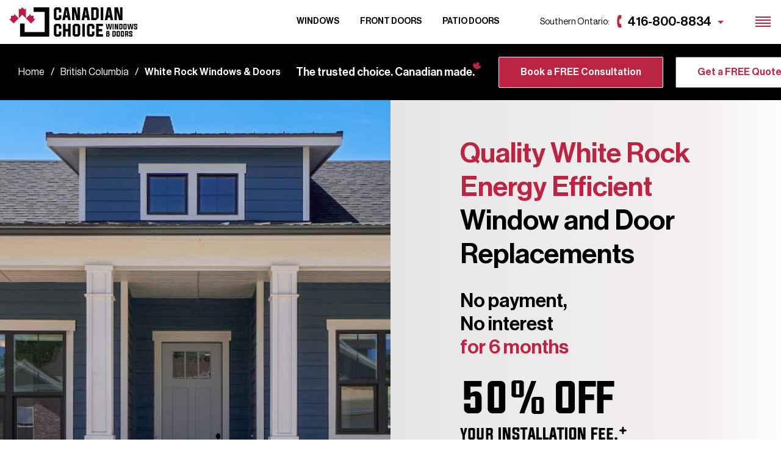

--- FILE ---
content_type: text/html
request_url: https://www.windowscanada.com/whiterock-windows.html
body_size: 44171
content:
<!doctype html>
<html class="no-js" lang="en">
<head>
    <meta charset="utf-8">
    <meta http-equiv="x-ua-compatible" content="ie=edge">
    <title>Best Windows White Rock | Canadian Choice Windows &amp; Doors™</title>
    <meta name="description" content="Best windows in White Rock ✅ Top window installation service ✅ 100% customer satisfaction ✅ Lowest prices! ☎️ 604-330-9839">
    <meta name="robots" content="INDEX,FOLLOW">
    <meta name="viewport" content="width=device-width, initial-scale=1">
    <link rel="canonical" href="https://www.windowscanada.com/whiterock-windows.html">
    
    <link rel="preload" href="/fonts/NeueHaasDisplayRoman.ttf" as="font" type="font/woff2" crossorigin="">
    
    <link rel="preload" href="/fonts/NeueHaasDisplayMedium.ttf" as="font" type="font/woff2" crossorigin="">
    
    <link rel="preload" href="/fonts/NeueHaasDisplayBold.ttf" as="font" type="font/woff2" crossorigin="">
    

    <meta name="theme-color" content="#0b1623"><style>@font-face{font-family:'Neue Haas Display';src:local("Neue Haas Display Roman"),local("NeueHaasDisplayRoman"),url(/fonts/NeueHaasDisplayRoman.ttf);font-weight:400;font-style:normal;font-display:swap}@font-face{font-family:'Neue Haas Display';src:local("Neue Haas Display Medium"),local("NeueHaasDisplayMedium"),url(/fonts/NeueHaasDisplayMedium.ttf);font-weight:500;font-style:normal;font-display:swap}@font-face{font-family:'Neue Haas Display';src:local("Neue Haas Display Medium"),local("NeueHaasDisplayMedium"),url(/fonts/NeueHaasDisplayMedium.ttf);font-weight:600;font-style:normal;font-display:swap}@font-face{font-family:'Neue Haas Display';src:local("Neue Haas Display Medium"),local("NeueHaasDisplayMedium"),url(/fonts/NeueHaasDisplayMedium.ttf);font-weight:800;font-style:normal;font-display:swap}@font-face{font-family:'Neue Haas Display';src:local("Neue Haas Display Medium"),local("NeueHaasDisplayMedium"),url(/fonts/NeueHaasDisplayBold.ttf);font-weight:900;font-style:normal;font-display:swap}@font-face{font-family:Evogria;src:local("Evogria"),local("Evogria"),url(/fonts/Evogria.otf) format("opentype");font-weight:600;font-style:normal;font-display:swap}html{line-height:1.15;-webkit-text-size-adjust:100%}body{margin:0}h1{font-size:2em;margin:.67em 0}a{background-color:transparent}small{font-size:80%}sup{font-size:75%;line-height:0;position:relative;vertical-align:baseline}sup{top:-.5em}img{border-style:none}button{font-family:inherit;font-size:100%;line-height:1.15;margin:0}button{overflow:visible}button{text-transform:none}button{-webkit-appearance:button}button::-moz-focus-inner{border-style:none;padding:0}button:-moz-focusring{outline:1px dotted ButtonText}::-webkit-file-upload-button{-webkit-appearance:button;font:inherit}html{-webkit-box-sizing:border-box;box-sizing:border-box;font-size:100%}*,::after,::before{-webkit-box-sizing:inherit;box-sizing:inherit}body{margin:0;padding:0;background:#fff;color:#000;font-family:"Neue Haas Display",sans-serif;font-weight:400;line-height:1.5;-webkit-font-smoothing:antialiased;-moz-osx-font-smoothing:grayscale}img{display:inline-block;vertical-align:middle;height:auto;max-width:100%;-ms-interpolation-mode:bicubic}button{padding:0;-webkit-appearance:none;-moz-appearance:none;appearance:none;border:0;border-radius:0;background:0 0;line-height:1}button{font-family:inherit}.align-center{-webkit-box-align:center;-webkit-align-items:center;-ms-flex-align:center;align-items:center}.items-center{-webkit-box-align:center;-webkit-align-items:center;-ms-flex-align:center;align-items:center}.flex{display:-webkit-box;display:-webkit-flex;display:-ms-flexbox;display:flex}.flex-1{-webkit-box-flex:1;-webkit-flex:1;-ms-flex:1;flex:1}div,h1,li,p,ul{margin:0;padding:0}p{margin-bottom:1rem;font-size:inherit;line-height:1.5;text-rendering:optimizeLegibility}small{font-size:80%;line-height:inherit}h1{font-family:"Neue Haas Display",sans-serif;font-style:normal;font-weight:800;color:inherit;text-rendering:optimizeLegibility}h1{font-size:1.875rem;line-height:1.2;margin-top:0;margin-bottom:.5rem}@media print,screen and (min-width:52.5em){h1{font-size:2.625rem}}a{line-height:inherit;color:#1779ba;text-decoration:none}ul{margin-bottom:1rem;list-style-position:outside;line-height:1.5}li{font-size:inherit}ul{margin-left:1.25rem;list-style-type:disc}figure{margin:0}.align-center{-webkit-box-pack:center;-webkit-justify-content:center;-ms-flex-pack:center;justify-content:center}.align-justify{-webkit-box-pack:justify;-webkit-justify-content:space-between;-ms-flex-pack:justify;justify-content:space-between}p{font-size:1rem}@media print,screen and (min-width:52.5em){p{font-size:1.125rem}}a{color:#bb2542}iframe{border:.5rem solid #f5f3f3}.svg-ico{display:inline-block;vertical-align:middle;width:1em;height:1em;fill:initial}.hidden{display:none;visibility:hidden}sup svg{width:1.2em;height:1.2em;position:relative;left:-.5em}.off-canvas{position:relative;width:100%;overflow-x:hidden}.off-canvas__content{position:relative;z-index:1;min-height:100vh}.header-placeholder{height:4.5rem}@media print,screen and (min-width:52.5em){.header-placeholder{height:4.5rem}}@media screen and (min-width:60em){.header-placeholder{height:10.25rem}}.header{position:absolute;z-index:11;top:0;right:0;left:0;width:100%;background:#fff}.header__container{padding-right:.625rem;padding-left:.625rem;max-width:1524px;margin-left:auto;margin-right:auto;width:100%}@media print,screen and (min-width:52.5em){.header__container{padding-right:.9375rem;padding-left:.9375rem}}.header__grid{margin-right:-.625rem;margin-left:-.625rem;display:-webkit-box;display:-webkit-flex;display:-ms-flexbox;display:flex;-webkit-box-orient:horizontal;-webkit-box-direction:normal;-webkit-flex-flow:row nowrap;-ms-flex-flow:row nowrap;flex-flow:row nowrap;-webkit-box-align:center;-webkit-align-items:center;-ms-flex-align:center;align-items:center;height:4.5rem;padding-top:.5rem;padding-bottom:.5rem}@media print,screen and (min-width:52.5em){.header__grid{margin-right:-.9375rem;margin-left:-.9375rem}}@media print,screen and (min-width:52.5em){.header__grid{height:4.5rem;padding-top:.625rem;padding-bottom:.625rem}}.header__grid.align-justify{-webkit-box-pack:justify;-webkit-justify-content:space-between;-ms-flex-pack:justify;justify-content:space-between}.header__cell{padding-right:.625rem;padding-left:.625rem;-webkit-box-flex:0;-webkit-flex:0 0 auto;-ms-flex:0 0 auto;flex:0 0 auto}@media print,screen and (min-width:52.5em){.header__cell{padding-right:.9375rem;padding-left:.9375rem}}@media screen and (min-width:60em){.header__cell._m-menu-trigger{display:none}}.header__cell._logo{-webkit-box-flex:1;-webkit-flex:1 1 auto;-ms-flex:1 1 auto;flex:1 1 auto;text-align:center}@media screen and (min-width:60em){.header__cell._logo{max-width:23.75rem;min-width:17.5rem;text-align:left}}.header__cell._logo svg{height:2.75rem;width:auto;position:relative;top:3px}@media screen and (min-width:60em){.header__cell._logo svg{height:3rem}}.header__cell._logo .h-logo{display:inline-block;vertical-align:middle}.header__cell._nav{display:none;-webkit-box-flex:1;-webkit-flex:1 1 auto;-ms-flex:1 1 auto;flex:1 1 auto}@media screen and (min-width:60em){.header__cell._nav{display:block}}.header__cell._phones{display:none}@media screen and (min-width:73.75em){.header__cell._phones{display:block}}@media screen and (min-width:73.75em){.header__cell._m-phones-trigger{display:none}}.h-logo{display:inline-block;vertical-align:middle;width:100%;max-width:15rem;display:inline-block;vertical-align:middle;padding-top:.25rem;padding-bottom:.25rem}@media print,screen and (min-width:52.5em){.h-logo{max-width:20rem;padding-top:.375rem;padding-bottom:.375rem}}.h-nav{margin-right:-.625rem;margin-left:-.625rem;display:-webkit-box;display:-webkit-flex;display:-ms-flexbox;display:flex;-webkit-box-orient:horizontal;-webkit-box-direction:normal;-webkit-flex-flow:row wrap;-ms-flex-flow:row wrap;flex-flow:row wrap;-webkit-box-align:center;-webkit-align-items:center;-ms-flex-align:center;align-items:center;-webkit-box-pack:center;-webkit-justify-content:center;-ms-flex-pack:center;justify-content:center}@media print,screen and (min-width:52.5em){.h-nav{margin-right:-.9375rem;margin-left:-.9375rem}}.h-nav__cell{margin:0;padding:0;list-style:none;padding-right:.625rem;padding-left:.625rem;-webkit-box-flex:0;-webkit-flex:0 1 auto;-ms-flex:0 1 auto;flex:0 1 auto;display:-webkit-box;display:-webkit-flex;display:-ms-flexbox;display:flex;-webkit-box-orient:horizontal;-webkit-box-direction:normal;-webkit-flex-flow:row wrap;-ms-flex-flow:row wrap;flex-flow:row wrap}@media print,screen and (min-width:52.5em){.h-nav__cell{padding-right:.9375rem;padding-left:.9375rem}}.h-nav__cell._hamburger{display:none}@media screen and (min-width:60em){.h-nav__cell._hamburger{display:-webkit-box;display:-webkit-flex;display:-ms-flexbox;display:flex;padding:0;margin-left:.9375rem}}.h-nav__item{position:relative;-webkit-box-flex:0;-webkit-flex:0 0 auto;-ms-flex:0 0 auto;flex:0 0 auto;margin:0 2px}.h-nav__item:last-child::after{display:none}.h-nav__link{display:block;padding:.3125rem .9375rem;border-radius:62.5rem;background:#fff;color:#000;font-size:.875rem;text-decoration:none;text-transform:uppercase}.h-nav__link._bold{font-weight:500}.h-nav__hamburger{display:-webkit-box;display:-webkit-flex;display:-ms-flexbox;display:flex;-webkit-box-orient:horizontal;-webkit-box-direction:normal;-webkit-flex-flow:row nowrap;-ms-flex-flow:row nowrap;flex-flow:row nowrap;-webkit-box-align:center;-webkit-align-items:center;-ms-flex-align:center;align-items:center;background:#fff;color:#000;font-size:.875rem;font-weight:800;text-decoration:none}.h-phone{position:relative}.h-phone__stage{position:relative;z-index:2;padding:.75rem 2.5rem .75rem 1.25rem;background:0 0}.h-phone__stage::after{content:'';position:absolute;top:50%;right:1.25rem;width:0;height:0;-webkit-transform:translateY(-2px);-ms-transform:translateY(-2px);transform:translateY(-2px);border-width:5px;border-style:solid;border-color:transparent;border-top-color:#bb2542}.h-phone__sub{position:absolute;z-index:1;top:46px;right:-15px;-webkit-transform:translate(0,-15px);-ms-transform:translate(0,-15px);transform:translate(0,-15px);opacity:0;visibility:hidden}.h-phone__phones{padding:2.8125rem 3.125rem;border:1px solid #b8bdc3;background:rgba(255,255,255,.98);-webkit-box-shadow:0 5px 15px rgba(0,0,0,.5);box-shadow:0 5px 15px rgba(0,0,0,.5)}.h-phone__grid{display:-webkit-box;display:-webkit-flex;display:-ms-flexbox;display:flex;-webkit-box-orient:horizontal;-webkit-box-direction:normal;-webkit-flex-flow:row wrap;-ms-flex-flow:row wrap;flex-flow:row wrap;-webkit-box-align:start;-webkit-align-items:flex-start;-ms-flex-align:start;align-items:flex-start;min-width:45rem;margin:0 -.9375rem -1.875rem}.h-phone__cell{-webkit-box-flex:0;-webkit-flex:0 0 auto;-ms-flex:0 0 auto;flex:0 0 auto;width:50%;padding:0 .9375rem;margin-bottom:1.875rem}.h-phones-trigger{outline:0}.h-phones-trigger__ico{fill:#bb2542;font-size:1.625rem}.h-cta{position:relative;display:none;-webkit-box-orient:horizontal;-webkit-box-direction:normal;-webkit-flex-flow:row nowrap;-ms-flex-flow:row nowrap;flex-flow:row nowrap;height:0;background:#000}@media screen and (min-width:60em){.h-cta{height:5.75rem;display:-webkit-box;display:-webkit-flex;display:-ms-flexbox;display:flex}}@media screen and (min-width:60em){.h-cta__content{display:-webkit-box;display:-webkit-flex;display:-ms-flexbox;display:flex;-webkit-box-pack:justify;-webkit-justify-content:space-between;-ms-flex-pack:justify;justify-content:space-between;-webkit-box-align:center;-webkit-align-items:center;-ms-flex-align:center;align-items:center}}.h-cta__slogan{display:none}@media screen and (min-width:73.75em){.h-cta__slogan{display:block}}.h-cta__cell{-webkit-box-flex:0;-webkit-flex:0 0 auto;-ms-flex:0 0 auto;flex:0 0 auto;margin:0 .625rem}.h-cta__cell._text{color:#fff;font-size:1.125rem;font-weight:600}.h-cta__btns{display:-webkit-box;display:-webkit-flex;display:-ms-flexbox;display:flex;margin:0}.h-cta__btns .h-cta__cell:last-child{margin-right:0}.hamburger{position:relative;display:inline-block;vertical-align:middle;width:25px;height:17px;overflow:hidden;outline:0;text-indent:-1000px}.hamburger::after{position:absolute;top:0;left:0;display:block;width:100%;height:2px;background:#bb2542;-webkit-box-shadow:0 5px 0 #bb2542,0 10px 0 #bb2542,0 15px 0 #bb2542;box-shadow:0 5px 0 #bb2542,0 10px 0 #bb2542,0 15px 0 #bb2542;content:''}.ct-phone{display:-webkit-box;display:-webkit-flex;display:-ms-flexbox;display:flex;-webkit-box-orient:horizontal;-webkit-box-direction:normal;-webkit-flex-flow:row nowrap;-ms-flex-flow:row nowrap;flex-flow:row nowrap;-webkit-box-align:center;-webkit-align-items:center;-ms-flex-align:center;align-items:center}.ct-phone__title{-webkit-box-flex:0;-webkit-flex:0 1 auto;-ms-flex:0 1 auto;flex:0 1 auto;margin-right:.3125rem;font-size:.875rem;line-height:1.2}.ct-phone__title._1x3{width:35%}.ct-phone__title._medium{font-size:1rem}.ct-phone__phone{-webkit-box-flex:0;-webkit-flex:0 0 auto;-ms-flex:0 0 auto;flex:0 0 auto;color:#000;font-size:1.25rem;font-weight:800;line-height:1;text-decoration:none;white-space:nowrap}.ct-phone__phone._2x3{padding-top:1px;width:65%}.ct-phone__ico{margin-top:-.1875rem;fill:#bb2542;font-size:1.35rem}.breadcrumbs{color:#fff;font-size:1rem}.breadcrumbs span{font-weight:500}.breadcrumbs._mobile{background-color:#000;padding-top:.8em;padding-bottom:.8em}@media screen and (min-width:60em){.breadcrumbs._mobile{display:none}}.breadcrumb{color:#fff}.breadcrumb::after{content:'/';margin:0 7px 0 10px;line-height:1.6;display:inline-block}.breadcrumb:last-child::after{display:none}section.hero .hero__footer .hero-footer{-webkit-box-orient:vertical;-webkit-box-direction:normal;-webkit-flex-direction:column;-ms-flex-direction:column;flex-direction:column}.hero{display:-webkit-box;display:-webkit-flex;display:-ms-flexbox;display:flex;-webkit-box-orient:horizontal;-webkit-box-direction:normal;-webkit-flex-flow:row wrap;-ms-flex-flow:row wrap;flex-flow:row wrap;-webkit-box-align:stretch;-webkit-align-items:stretch;-ms-flex-align:stretch;align-items:stretch;background:#fff;color:#000}.hero__ill{position:relative;-webkit-box-flex:0;-webkit-flex:0 0 auto;-ms-flex:0 0 auto;flex:0 0 auto;width:100%;height:0;padding-bottom:50%;overflow:hidden}@media screen and (min-width:52.5em){.hero__ill{width:50%;height:auto;padding-bottom:0}}@media screen and (min-width:64em){.hero__ill{width:50%}}@media screen and (min-width:81.25em){.hero__ill{width:60%}}.hero__body{display:-webkit-box;display:-webkit-flex;display:-ms-flexbox;display:flex;-webkit-box-orient:horizontal;-webkit-box-direction:normal;-webkit-flex-flow:row nowrap;-ms-flex-flow:row nowrap;flex-flow:row nowrap;-webkit-box-align:center;-webkit-align-items:center;-ms-flex-align:center;align-items:center;-webkit-box-pack:center;-webkit-justify-content:center;-ms-flex-pack:center;justify-content:center;-webkit-box-flex:0;-webkit-flex:0 0 auto;-ms-flex:0 0 auto;flex:0 0 auto;width:100%;padding:1.875rem 10px 5rem;background:#e6e5e6;background:-webkit-gradient(linear,left top,right top,from(#e6e5e6),color-stop(80%,#f4f0f2),to(#fdfcfc));background:linear-gradient(90deg,#e6e5e6 0,#f4f0f2 80%,#fdfcfc 100%)}@media screen and (min-width:52.5em){.hero__body{width:50%;padding:2.8125rem 15px}}@media screen and (min-width:64em){.hero__body{width:50%;padding:3.75rem 15px}}@media screen and (min-width:81.25em){.hero__body{width:40%}}.hero__content{-webkit-box-flex:0;-webkit-flex:0 0 auto;-ms-flex:0 0 auto;flex:0 0 auto;width:100%;max-width:28.75rem;padding:0 1.5rem}.hero__title{margin-bottom:1.25rem;color:#000;font-weight:600;line-height:1.2}.hero__title,.hero__title h1{font-size:2.25rem}@media screen and (min-width:64em){.hero__title,.hero__title h1{font-size:2.875rem}}.hero__title h1{margin-bottom:0}.hero__title--primary{color:#bb2542}.hero__title--primary h1{color:#000}.hero__cta{margin-top:1.875rem;margin-bottom:1.875rem}.hero__footer{margin-top:1.875rem;opacity:1}.hero-ill{position:absolute;z-index:0;top:0;left:0;display:-webkit-box;display:-webkit-flex;display:-ms-flexbox;display:flex;width:100%;height:100%;margin:0;padding:0}@media screen and (min-width:52.5em){.hero-ill{position:relative}}.hero-ill img{-o-object-fit:cover;object-fit:cover;font-family:"object-fit: cover";position:absolute;width:100%;height:100%;opacity:1}.hero-footer{display:-webkit-box;display:-webkit-flex;display:-ms-flexbox;display:flex;-webkit-box-orient:horizontal;-webkit-box-direction:normal;-webkit-flex-flow:row nowrap;-ms-flex-flow:row nowrap;flex-flow:row nowrap;-webkit-box-align:stretch;-webkit-align-items:stretch;-ms-flex-align:stretch;align-items:stretch;margin:0 -.625rem;text-align:left}.hero-footer__cell{-webkit-box-flex:0;-webkit-flex:0 0 auto;-ms-flex:0 0 auto;flex:0 0 auto;margin:0 .625rem}.hero-footer__header{display:-webkit-box;display:-webkit-flex;display:-ms-flexbox;display:flex;-webkit-box-orient:horizontal;-webkit-box-direction:normal;-webkit-flex-flow:row nowrap;-ms-flex-flow:row nowrap;flex-flow:row nowrap;-webkit-box-align:center;-webkit-align-items:center;-ms-flex-align:center;align-items:center;margin:0 -.3125rem .625rem;line-height:1}.hero-footer__title{-webkit-box-flex:1;-webkit-flex:1 1 auto;-ms-flex:1 1 auto;flex:1 1 auto;margin:0 .3125rem;color:#000;font-family:Evogria,sans-serif;font-size:4rem;letter-spacing:-2px;font-weight:800;white-space:nowrap}@media screen and (min-width:81.25em){.hero-footer__title{font-size:4.5rem}}.hero-footer__title small{font-size:100%}.hero-footer__body{font-family:Evogria,sans-serif;font-size:1.5rem;margin-bottom:.3125rem;white-space:nowrap}.hero-footer__body small{font-size:70%;font-family:'Neue Haas Display',sans-serif}.bb-cta__photo{position:relative;z-index:1;grid-area:bb-photo;align-self:end}@media screen and (min-width:64em){.bb-cta__photo--mobile{display:none}}.bb-cta__photo img{display:block;margin-top:-5rem}@media screen and (min-width:64em){.bb-cta__photo img{position:absolute;bottom:0}}.bb-cta__info{position:relative;z-index:2;grid-area:bb-info;font-size:.75rem;line-height:1.2}@media screen and (min-width:64em){.bb-cta__info p{grid-area:bb-text}}@media screen and (min-width:64em){.bb-cta__name-wrapper{grid-area:bb-name;margin:0;padding:0}}.bb-cta__approved{position:relative;z-index:0;grid-area:bb-header;display:-webkit-box;display:-webkit-flex;display:-ms-flexbox;display:flex;-webkit-box-orient:horizontal;-webkit-box-direction:normal;-webkit-flex-flow:row nowrap;-ms-flex-flow:row nowrap;flex-flow:row nowrap;-webkit-box-align:center;-webkit-align-items:center;-ms-flex-align:center;align-items:center;padding:1.25rem 0;border-bottom:1px solid #fff;font-size:.875rem;line-height:1.2}.bb-cta__logo{position:absolute;top:-2rem;right:5%;-webkit-box-flex:0;-webkit-flex:0 2 auto;-ms-flex:0 2 auto;flex:0 2 auto;-webkit-align-self:flex-start;-ms-flex-item-align:start;align-self:flex-start;min-width:5rem}@media screen and (min-width:64em){.bb-cta__logo--mobile{display:none}}.bb-cta__details{margin-top:2rem;position:relative;z-index:2;grid-area:bb-cta;padding:0 0 1.75rem 0}@media screen and (min-width:64em){.bb-cta__details{grid-area:bb-details;align-self:center;justify-self:end;margin:0;padding:0}}.bb-inner__photo{position:relative;z-index:3;grid-area:bb-inner-photo;align-self:end}.bb-inner__approved{grid-area:bb-inner-approved;display:-webkit-box;display:-webkit-flex;display:-ms-flexbox;display:flex;-webkit-box-orient:horizontal;-webkit-box-direction:normal;-webkit-flex-flow:row nowrap;-ms-flex-flow:row nowrap;flex-flow:row nowrap;padding:.9375rem;align-self:center;font-size:.875rem}.bb-inner__info{position:relative;z-index:1;grid-area:bb-inner-info;align-self:end;max-width:17.5rem;padding:.9375rem;background:#b8bdc3;font-size:.75rem}.btn{display:inline-block;vertical-align:middle;padding:.9375rem 2.1875rem;border-radius:.125rem;border:1px solid #bb2542;outline:0;background:0 0;color:#bb2542;font-size:1rem;font-weight:600;line-height:1.2;text-align:center;text-decoration:none}.btn._secondary{background:#18314c}.btn._header{background-color:#bb2542;border-color:#fff;color:#fff}.btn._header._secondary{border-color:#bb2542;background-color:#fff;color:#bb2542}.review__title{grid-area:rh-title;color:#bb2542;font-size:1.25rem;font-weight:700;line-height:1.2}.review__service{grid-area:rh-services;font-size:.8125rem;font-weight:700;line-height:1.3;max-width:25rem;font-size:1.125rem}.review__rating{grid-area:rh-rating}.dont-pay{display:-webkit-inline-box;display:-webkit-inline-flex;display:-ms-inline-flexbox;display:inline-flex;-webkit-box-orient:horizontal;-webkit-box-direction:normal;-webkit-flex-flow:row nowrap;-ms-flex-flow:row nowrap;flex-flow:row nowrap;-webkit-box-align:center;-webkit-align-items:center;-ms-flex-align:center;align-items:center}.dont-pay__body{-webkit-box-flex:0;-webkit-flex:0 0 auto;-ms-flex:0 0 auto;flex:0 0 auto;color:#000;font-size:1.75rem;font-weight:600;line-height:1.2;text-align:left}@media print,screen and (min-width:64em){.dont-pay__body{font-size:2rem}}.dont-pay__accent{color:#bb2542}</style>
    <link type="text/css" rel="stylesheet" href="/assets/rd/main-ff27297855ebb0ea758e34d09e8665018dc90fb3a2fb5a66953e0b72d888287a.css" media="print" onload="this.media='all'"></head>

<body>
<!-- Google Tag Manager (noscript) -->
<noscript><iframe src="https://www.googletagmanager.com/ns.html?id=GTM-KVSJW3Z" height="0" width="0" style="display:none;visibility:hidden"></iframe></noscript>
<!-- End Google Tag Manager (noscript) -->
<!-- Google Tag Manager (noscript) -->
<noscript><iframe src="https://www.googletagmanager.com/ns.html?id=GTM-KMK8F57" height="0" width="0" style="display:none;visibility:hidden"></iframe></noscript>
<!-- End Google Tag Manager (noscript) -->
<!--[if lte IE 9]>
<p class="browserupgrade">You are using an <strong>outdated</strong> browser. Please <a href="http://browsehappy.com/">upgrade your browser</a> to improve your experience and security.</p>
<![endif]-->
<div class="off-canvas" data-off-canvas>
    <div class="off-canvas__content" data-off-canvas-content><script type="application/ld+json">{
    "@context": "https://schema.org",
    "@graph": [
      {
        "@type": "HomeAndConstructionBusiness",
        "@id": "https://https://www.windowscanada.com/#organization",
        "name": "Canadian Choice Windows and Doors",
        "legalName": "Canadian Choice Windows and Doors Inc.",
        "url": "https://www.windowscanada.com/",
        "mainEntityOfPage": "https://en.wikipedia.org/wiki/Window",
        "description": "Canadian Choice Windows™ - trusted quality residential window manufacturer in Canada. Custom windows & doors for your home at a great price!",
        "disambiguatingDescription": "Canadian Choice Windows and Doors™ offers a comprehensive solution to this high energy bills. With a free energy audit, fabulous offers and discounts through out the year, and triple-glazed windows, we help homeowners like you reduce your energy consumption and lower your energy bills.",
        "sameAs": [
          "https://twitter.com/windows_choice/",
          "https://www.facebook.com/Canadian-Choice-Windows-Doors-102438171342806/"
        ],
        "address": {
          "@type": "PostalAddress",
          "postalCode": "L4L 9N6",
          "addressCountry": "Canada",
          "addressRegion": "Ontario",
          "streetAddress": "55 Westcreek Dr",
          "addressLocality": "Vaughan"
        },
        "award": [
          "2021 best of homestars award",
          "2023 Best In Window replacement"
        ],
        "knowsAbout": [
          "windows and doors",
          "window replacement",
          "replacement windows",
          "windows experts",
          "doors experts",
          "free windows and doors inspection"
        ],
        "brand": {
          "@id": "Draftlock Slim Contour Series,Draftlock Plus Slim Contour Series,Draftlock TrueCrankless with SecurityGuard Series,Draftlock Entry Door Systems,,Draftlock Patio Doors"
        },
        "contactPoint": {
          "@type": "ContactPoint",
          "contactType": "customer support",
          "areaServed": [
            "Toronto ON",
            "Vaughan ON",
            "Ottawa ON",
            "Calgary AB",
            "Edmonton AB",
            "Winnipeg MB",
            "Vancouver BC",
            "Waterloo ON",
            "Guelph ON"
          ]
        },
        "foundingDate": "XXXX",
        "foundingLocation": {
          "@type": "Place",
          "geo": {
            "@type": "GeoCoordinates",
            "latitude": "43.810560",
            "longitude": "-79.549980"
          }
        },
        "founder": [
          {
            "@type": "Person",
            "name": "Simon Pozneris"
          },
          {
            "@type": "Person",
            "name": "Simon Pozneris"
          }
        ],
        "actionableFeedbackPolicy": "https://www.windowscanada.com/privacy-policy.html"
      },
      {
        "@type": "HomeAndConstructionBusiness",
        "@id": "https://https://www.windowscanada.com/#local-business",
        "name": "Canadian Choice Windows and Doors",
        "url": "https://www.windowscanada.com/",
        "additionalType": [
          "HomeAndConstructionBusiness",
          "LocalBusiness"
        ],
        "sameAs": [
          "https://twitter.com/windows_choice/",
          "https://www.facebook.com/Canadian-Choice-Windows-Doors-102438171342806/"
        ],
        "telephone": "+1416-800-2364",
        "email": "info@windowscanada.com",
        "address": {
          "@type": "PostalAddress",
          "image": "https://www.windowscanada.com/rd_img/hero/hth-hero-banner-1920w.jpeg",
         "postalCode": "L4L 9N6",
          "addressCountry": "Canada",
          "addressRegion": "Ontario",
          "streetAddress": "55 Westcreek Dr",
          "addressLocality": "Vaughan"
        },
        "knowsLanguage": [
          "English",
          "French"
        ],
        "knowsAbout": [
          "window replacement",
          "replacement windows",
          "replacement doors",
          "windows and doors",
          "windows and doors companies near me",
          "replacement windows near me",
          "window company near me",
          "door company near me"
        ],
        "geo": {
          "@type": "GeoCoordinates",
          "latitude": "43.810560",
            "longitude": "-79.549980"
        },
        "hasMap": "https://goo.gl/maps/hUEW4MG8AL3dQNH77",
        "openingHours": "Mo,Tu,We,Th,Fr, Sat 09:00-20:00",
        "openingHoursSpecification": [
          {
            "@type": "OpeningHoursSpecification",
            "dayOfWeek": [
              "Monday",
              "Tuesday",
              "Wednesday",
              "Thursday",
              "Friday",
  				"Saturday"
            ],
            "opens": "09:00",
            "closes": "20:00"
          },
           {
            "@type": "OpeningHoursSpecification",
            "dayOfWeek": [
              "Saturday"
            ],
            "opens": "10:00",
            "closes": "16:00"
          }
        ],
        "priceRange": "$$",
        "currenciesAccepted": "CAD",
        "paymentAccepted": [
          "cash",
          "check",
          "credit card",
          "invoice",
          "paypal"
        ]
      },
      {
        "@type": "Website",
        "@id": "https://www.windowscanada.com/#website",
        "name": "Canadian Choice Windows and Doors",
        "url": "https://www.windowscanada.com/",
        "mainEntityOfPage": "https://en.wikipedia.org/wiki/Window",
        "description": "Canadian Choice Windows and Doors™ offers a comprehensive solution to this high energy bills. With a free energy audit, fabulous offers and discounts through out the year, and triple-glazed windows, we help homeowners like you reduce your energy consumption and lower your energy bills.",
        "disambiguatingDescription": "Ultimately, our expert team has been successful in helping homeowners reduce their energy consumption and lower their energy bills in Canada. On average, customers have seen a 60% reduction in energy bills, thanks to the comprehensive solutions we provide.",
        "image": "https://www.windowscanada.com/rd_img/about/us.jpg",
        "publisher": {
          "@type": "Organization",
          "@id": "https://www.windowscanada.com/#organization",
          "potentialAction": {
            "@type": "SearchAction",
            "target": "https://www.windowscanada.com/search/",
            "query-input": "required name=search_term_string"
          },
          "knowsLanguage": "en-CAD"
        }
      },
      {
        "@type": "ImageObject",
        "@id": "https://www.windowscanada.com/rd_img/about/about-canadian-choice-windows_1295x670.jpg#primaryimage",
        "url": "https://www.windowscanada.com/rd_img/about/about-canadian-choice-windows_1295x670.jpg",
        "inLanguage": "en-CAD",
        "width": "1200",
        "height": "628",
        "caption": "Canadian Choice Windows image"
      },
      {
            "@type":"WebPage",
          "@id":"https://www.windowscanada.com/#webpage",
          "url":"https://www.windowscanada.com/",
          "mainEntityOfPage":"https://www.windowscanada.com/",
          "description": "Canadian Choice Windows and Doors™ offers a comprehensive solution to this high energy bills. With a free energy audit, fabulous offers and discounts through out the year, and triple-glazed windows, we help homeowners like you reduce your energy consumption and lower your energy bills.",
        "disambiguatingDescription": "Ultimately, our expert team has been successful in helping homeowners reduce their energy consumption and lower their energy bills in Canada. On average, customers have seen a 60% reduction in energy bills, thanks to the comprehensive solutions we provide.",
          "sameAs":[
              "https://twitter.com/windows_choice/",
              "https://www.facebook.com/Canadian-Choice-Windows-Doors-102438171342806/"
          ],
          "lastReviewed":"2020-07-14",
          "relatedLink": [
              "https://en.wikipedia.org/wiki/Window",
              "https://en.wikipedia.org/wiki/Hole"
          ],
          "significantLink":"https://www.windowscanada.com/contact-us.html",
          "about":[
                  {"@type": "thing", "name": "window", "sameAs": "https://en.wikipedia.org/wiki/Window"},
                  {"@type": "thing", "name": "Toronto", "sameAs": "https://en.wikipedia.org/wiki/Toronto"},
                  {"@type": "thing", "name": "Window replacement", "sameAs": "hhttps://en.wikipedia.org/wiki/Window"},
                  {"@type": "thing", "name": "door", "sameAs": "https://en.wikipedia.org/wiki/Door"},
                  {"@type": "thing", "name": "inclement weather", "sameAs": "https://en.wikipedia.org/wiki/Inclement_weather"},
                  {"@type": "thing", "name": "bbb", "sameAs": "http://en.wikipedia.org/wiki/Better_Business_Bureau"},
                  {"@type": "thing", "name": "fiberglass", "sameAs": "https://en.wikipedia.org/wiki/Fiberglass"},
                  {"@type": "thing", "name": "pvc", "sameAs": "https://en.wikipedia.org/wiki/Polyvinyl_chloride"},
                  {"@type": "thing", "name": "customer", "sameAs": "http://en.wikipedia.org/wiki/Customer"},
                  {"@type": "thing", "name": "clients", "sameAs": "http://en.wikipedia.org/wiki/Customer"},
                  {"@type": "thing", "name": "solutions", "sameAs": "http://en.wikipedia.org/wiki/Solution"},
                  {"@type": "thing", "name": "sash window", "sameAs": "https://en.wikipedia.org/wiki/Sash_window"},
                  {"@type": "thing", "name": "price", "sameAs": "http://en.wikipedia.org/wiki/Price"},
                  {"@type": "thing", "name": "pride", "sameAs": "http://en.wikipedia.org/wiki/Pride"},
                  {"@type": "thing", "name": "material", "sameAs": "https://en.wikipedia.org/wiki/Material"},
                  {"@type": "thing", "name": "inspection", "sameAs": "http://en.wikipedia.org/wiki/Inspection"},
                  {"@type": "thing", "name": "cottage window", "sameAs": "https://en.wikipedia.org/wiki/Cottage_window"}],
          "mentions":[
                  {"@type": "thing", "name": "casement window", "sameAs": "https://en.wikipedia.org/wiki/Casement_window"},
                  {"@type": "thing", "name": "awning", "sameAs": "https://en.wikipedia.org/wiki/Awning"},
                  {"@type": "thing", "name": "hinge", "sameAs": "https://en.wikipedia.org/wiki/Hinge"},
                  {"@type": "thing", "name": "bay window", "sameAs": "https://en.wikipedia.org/wiki/Bay_window"},
                  {"@type": "thing", "name": "hexagonal window", "sameAs": "https://en.wikipedia.org/wiki/Hexagonal_window"},
                  {"@type": "thing", "name": "bow window", "sameAs": "https://en.wikipedia.org/wiki/Bow_window"},
                  {"@type": "thing", "name": "defogger", "sameAs": "https://en.wikipedia.org/wiki/Defogger"},
                  {"@type": "thing", "name": "double glazing", "sameAs": "https://en.wikipedia.org/wiki/Double_glazing"},
                  {"@type": "thing", "name": "heated glass", "sameAs": "https://en.wikipedia.org/wiki/Heated_glass"},
                  {"@type": "thing", "name": "insulated glazing", "sameAs": "https://en.wikipedia.org/wiki/Insulated_glazing"},
                  {"@type": "thing", "name": "sliding glass door", "sameAs": "https://en.wikipedia.org/wiki/Sliding_glass_door"},
                  {"@type": "thing", "name": "Storm window", "sameAs": "https://en.wikipedia.org/wiki/Storm_window"},
                  {"@type": "thing", "name": "window handle", "sameAs": "https://en.wikipedia.org/wiki/Window_handle"},
                  {"@type": "thing", "name": "glass", "sameAs": "https://en.wikipedia.org/wiki/Glass"},
                  {"@type": "thing", "name": "patio doors", "sameAs": "https://en.wikipedia.org/wiki/Patio_doors"},
                  {"@type": "thing", "name": "daylighting", "sameAs": "https://en.wikipedia.org/wiki/Daylighting"},
                  {"@type": "thing", "name": "paned window", "sameAs": "https://en.wikipedia.org/wiki/Paned_window_(architecture)"},
                  {"@type": "thing", "name": "window insulation", "sameAs": "https://en.wikipedia.org/wiki/Window_insulation"},
                  {"@type": "thing", "name": "homeowners", "sameAs": "http://en.wikipedia.org/wiki/Home_insurance"},
                  {"@type": "thing", "name": "window security", "sameAs": "https://en.wikipedia.org/wiki/Window_security"},
                  {"@type": "thing", "name": "airflow window", "sameAs": "https://en.wikipedia.org/wiki/Airflow_window"}],
          "headline":["Providing the best of window and door replacements to homeowners in Toronto is the Canadian Choice Windows and Doors motto. Experience leak-proof, impact-resistant, and energy-efficient windows and doors produced in-house.
We pride ourselves on our professionalism and quality of workmanship. Put your trust in our Bryan Baeumler-endorsed products, made with our DraftLOCK technology. Find affordable, premium window and door replacements at Canadian Choice."]
      },
      {
        "@type": "BreadcrumbList",
        "@id": "https://www.windowscanada.com/#breadcrumb",
        "mainEntityOfPage": "https://www.windowscanada.com/",
       "description": "Canadian Choice Windows and Doors™ offers a comprehensive solution to this high energy bills. With a free energy audit, fabulous offers and discounts through out the year, and triple-glazed windows, we help homeowners like you reduce your energy consumption and lower your energy bills.",
        "disambiguatingDescription": "Ultimately, our expert team has been successful in helping homeowners reduce their energy consumption and lower their energy bills in Canada. On average, customers have seen a 60% reduction in energy bills, thanks to the comprehensive solutions we provide.",
        "itemListElement": [
          {
      "@type": "ListItem",
      "position": 1,
      "name": "Home",
      "item": "https://www.windowscanada.com/"
    },
    {
      "@type": "ListItem",
      "position": 2,
      "name": "Windows",
      "item": "https://www.windowscanada.com/windows"
    },
    		{
      "@type": "ListItem",
      "position": 3,
      "name": "Vinyl Windows",
      "item": "https://www.windowscanada.com/windows/vinyl-windows"
    		}
        ],
        "numberOfItems": "3"
      }
    ]
  }</script><header class="header" id="page-header" data-scroll-header data-modal-fix>
    <div class="header__container">
        <div class="header__grid align-justify">
            <div class="header__cell _m-menu-trigger">
                <button class="hamburger" data-toggle-canvas="off-canvas-menu">Menu</button>
            </div>

            <div class="header__cell _logo">
                
                <a href="/" class="h-logo"><svg
        xmlns="http://www.w3.org/2000/svg"
        width="335.8"
        height="76.653"
        viewBox="0 0 335.8 76.653" class="rd-logo-full">
<path
d="M1947.37 251.969h27.87l13.38-89.801c4.39 39.711 8.31 69.648 11.75 89.801h22.19l-18.87-110.442h-29.3l-13.06 79.5-13.05-79.5h-29.3l-18.93 110.442h22.19c3.44-20.153 7.35-50.09 11.75-89.801zM2033.23 251.969h21.93V141.531h-21.93zM2096.19 212.672v-71.141h-21.92v110.438h30.41l17.94-71.469v71.469h21.93V141.531h-30.35zM2185.58 231.539v-69.57h10.38c6.91 0 10.37 2.379 10.37 7.179v62.391zm-21.93 20.43h48.43c4.39 0 8.17-1.461 11.35-4.379 3.22-2.953 4.83-6.524 4.83-10.703v-67.739c0-8.449-3.22-15.242-9.65-20.359q-9.075-7.261-22.65-7.262h-32.31zM2267.06 161.969h20.75v69.57h-20.75zm26.5 90c4.4 0 8.19-1.457 11.36-4.379 3.22-2.961 4.83-6.52 4.83-10.699v-80.282c0-4.168-1.61-7.75-4.83-10.699-3.17-2.922-6.96-4.379-11.36-4.379h-32.23c-4.4 0-8.19 1.457-11.36 4.379-3.22 2.949-4.84 6.531-4.84 10.699v80.282c0 4.179 1.62 7.738 4.84 10.699 3.17 2.922 6.96 4.379 11.36 4.379zM2369.9 251.969h27.87l13.38-89.801c4.39 39.711 8.31 69.648 11.75 89.801h22.19l-18.87-110.442h-29.29l-13.07 79.5-13.05-79.5h-29.3l-18.93 110.442h22.2c3.43-20.153 7.35-50.09 11.74-89.801zM2496.62 231.539h-20.75v-17.422c0-4.758 3.46-7.121 10.37-7.121 9.05 0 16.6-2.406 22.65-7.25 6.44-5.129 9.66-11.906 9.66-20.359v-22.778c0-4.171-1.61-7.75-4.84-10.703-3.17-2.91-6.96-4.379-11.35-4.379h-32.24c-4.39 0-8.18 1.469-11.35 4.379-3.22 2.953-4.84 6.532-4.84 10.703v22.25h21.94v-16.89h20.75v17.418q0 7.111-10.38 7.109c-9.05 0-16.6 2.422-22.65 7.25-6.43 5.133-9.66 11.922-9.66 20.371v22.77c0 4.179 1.62 7.75 4.84 10.703 3.17 2.918 6.96 4.379 11.35 4.379h32.24c4.39 0 8.18-1.461 11.35-4.379 3.23-2.953 4.84-6.524 4.84-10.703v-22.199h-21.93zM1931.18 68.277c2.18.348 4.46.52 6.86.52 6.92 0 10.38 2.367 10.38 7.121v14.098h-18.02v-18.16c.13-1.301.39-2.5.78-3.579m50.91-32.96h-3.65c-2.97 0-5.02-.481-6.21-1.43-1.26-1.051-1.88-2.942-1.88-5.68V15.086c0-4.18-1.62-7.75-4.83-10.711-3.18-2.918-6.97-4.367-11.37-4.367h-32.23c-4.4 0-8.19 1.449-11.36 4.367q-4.83 4.44-4.83 10.71v26.103c0 7.18 2.32 13.16 6.98 17.949-2.82 3.738-4.24 8.258-4.24 13.578v22.64c0 4.18 1.61 7.743 4.83 10.711 3.18 2.911 6.96 4.372 11.36 4.372h29.49c4.4 0 8.19-1.461 11.37-4.372 3.21-2.968 4.83-6.53 4.83-10.71V75.917c0-8.453-3.23-15.23-9.67-20.371-6.04-4.832-13.6-7.25-22.64-7.25-6.92 0-10.38-2.36-10.38-7.11v-20.75h20.76v7.77c0 18.309 10 27.52 30.02 27.598h3.65zM2052.27 90.016V20.434h10.38c6.91 0 10.38 2.39 10.38 7.18v62.402zm-21.93 20.418h48.43c4.39 0 8.17-1.461 11.36-4.371 3.22-2.958 4.82-6.528 4.82-10.707V27.613c0-8.449-3.21-15.23-9.65-20.36-6.05-4.839-13.6-7.25-22.65-7.25h-32.31zM2133.74 20.43h20.76v69.582h-20.76zm26.51 90c4.39 0 8.18-1.45 11.35-4.36 3.22-2.968 4.83-6.53 4.83-10.71V15.077c0-4.18-1.61-7.738-4.83-10.7-3.17-2.917-6.96-4.378-11.35-4.378h-32.24c-4.4 0-8.18 1.46-11.36 4.379-3.22 2.96-4.83 6.52-4.83 10.7v80.28c0 4.18 1.61 7.743 4.83 10.711 3.18 2.91 6.96 4.36 11.36 4.36zM2215.95 20.43h20.76v69.582h-20.76zm26.5 90c4.4 0 8.19-1.45 11.36-4.36 3.22-2.968 4.83-6.53 4.83-10.71V15.077c0-4.18-1.61-7.738-4.83-10.7-3.17-2.917-6.96-4.378-11.36-4.378h-32.23c-4.4 0-8.19 1.46-11.36 4.379-3.22 2.96-4.83 6.52-4.83 10.7v80.28c0 4.18 1.61 7.743 4.83 10.711 3.17 2.91 6.96 4.36 11.36 4.36zM2312.14 59.79c2.08 0 3.91.69 5.48 2.081 1.56 1.36 2.35 3.04 2.35 5.027v23.114h-20.76V59.789Zm-12.93-20.43V0h-21.92v110.43h48.42c4.4 0 8.18-1.45 11.36-4.36 3.22-2.968 4.83-6.53 4.83-10.71V66.897c0-7.218-2.81-12.976-8.42-17.296 5.61-4.293 8.42-10.114 8.42-17.422V0h-21.93v32.18c0 2-.79 3.718-2.35 5.16-1.57 1.351-3.4 2.02-5.48 2.02zM2400.09 90.016h-20.75v-17.43c0-4.75 3.46-7.121 10.37-7.121 9.05 0 16.6-2.41 22.65-7.25 6.44-5.121 9.66-11.91 9.66-20.352V15.086c0-4.184-1.61-7.75-4.84-10.703-3.17-2.918-6.96-4.38-11.35-4.38h-32.24c-4.39 0-8.18 1.462-11.36 4.38q-4.83 4.429-4.83 10.703v22.25h21.94V20.434h20.75v17.43q0 7.11-10.38 7.109c-9.05 0-16.6 2.41-22.65 7.25-6.44 5.12-9.66 11.921-9.66 20.363v22.77q0 6.27 4.83 10.707c3.18 2.91 6.97 4.371 11.36 4.371h32.24c4.39 0 8.18-1.461 11.35-4.371 3.23-2.958 4.84-6.528 4.84-10.708v-22.19h-21.93zM1709.38 369.539h-47.35v158.742h47.35zM1612 574.891V322.922h98.49c19.1 19.117 29.82 29.828 48.93 48.937v170.512l-32.52 32.52zM1115.25 420.609h24.42l-12.21 107.371zm-9.09-46.597-10.11-51.09h-50.64l48.84 251.969h66.56l48.7-251.969h-50.77l-9.83 51.09zM1283.92 485.238V322.93h-50.03v251.961h69.39l40.95-163.063v163.063h50.04V322.93h-69.26zM1493.38 420.609h24.42l-12.21 107.371zm-9.09-46.597-10.11-51.09h-50.64l48.84 251.969h66.57l48.69-251.969h-50.77l-9.83 51.09zM1800.32 574.891h50.03V322.93h-50.03zM1949.46 420.609h24.42l-12.21 107.371zm-9.09-46.597-10.11-51.09h-50.64l48.84 251.969h66.56l48.7-251.969h-50.77l-9.83 51.09zM2118.13 485.238V322.93h-50.03v251.961h69.39l40.95-163.063v163.063h50.04V322.93h-69.26zM1109.75 102.613V.003h-50.04v251.97h50.04V149.371h47.34v102.602h50.04V.003h-50.04v102.61zM1438.28 251.969h50.03V.012h-50.03zM1759.96 46.617h83.39V.007h-133.42v251.958h133.42v-46.598h-83.39v-56h69.39v-46.75h-69.39zM976.676 423.664v-54.129h-47.352v158.742h47.352v-53.98h50.034v68.07c-12.71 12.707-19.82 19.828-32.526 32.52h-82.379a35597 35597 0 0 1-32.508-32.52V355.445a30203 30203 0 0 1 32.508-32.519h82.379c12.706 12.691 19.816 19.808 32.526 32.519v68.219zM976.676 100.746V46.617h-47.352v158.75h47.352v-53.988h50.034v68.078c-12.71 12.699-19.82 19.82-32.526 32.512h-82.379a49822 49822 0 0 1-32.508-32.512V32.527A76581 76581 0 0 1 911.805.007h82.379c12.706 12.7 19.816 19.821 32.526 32.52v68.219zM1626.89 100.746V46.617h-47.34v158.75h47.34v-53.988h50.04v68.078c-12.7 12.699-19.82 19.82-32.52 32.512h-82.38a52487 52487 0 0 1-32.52-32.524V32.527l32.52-32.52h82.38l32.52 32.52v68.219zM1345.7 46.621h-47.34v158.75h47.34zm-97.38 172.84V32.519c12.7-12.69 19.82-19.808 32.52-32.519h82.38c12.7 12.71 19.82 19.828 32.52 32.52V219.46c-12.7 12.687-19.82 19.809-32.52 32.508h-82.38c-12.7-12.699-19.82-19.821-32.52-32.508"
style="fill:#060706;fill-opacity:1;fill-rule:nonzero;stroke:none"
transform="matrix(.13333 0 0 -.13333 0 76.653)"/>
<path
d="m489.172 347.223-8 8v54.789l-54.801.008v-.008l-7.992 8v29.41l-14.699-14.711-73.551-73.539V556.93l-20.789-20.789h-11.309.008l-38.758 38.75-38.75-38.75H209.23l-20.789 20.789V359.172l-73.55 73.539-14.7 14.711v-29.41l-7.992-8v.008l-54.808-.008v-54.789l-7.993-8H0l14.7-14.703 14.698-14.7 58.961-58.968L259.281 429.77l170.918-170.918 58.973 58.968 14.699 14.7 14.699 14.703z"
style="fill:#bc1a46;fill-opacity:1;fill-rule:nonzero;stroke:none"
transform="matrix(.13333 0 0 -.13333 0 76.653)"/>
<path
d="M481.176 574.887v-90.559h216.953V90.618H304.445v168.23h-90.617V.008h574.879v574.879z"
style="fill:#060706;fill-opacity:1;fill-rule:nonzero;stroke:none"
transform="matrix(.13333 0 0 -.13333 0 76.653)"/>
        </svg></a>
                
            </div>

            <div class="header__cell flex flex-1 align-center">
                <div class="header__cell _nav">
                    <nav class="h-nav">
    <ul class="h-nav__cell">
        
        <li class="h-nav__item">
            
                
                    <a href="/windows.html" class="h-nav__link _bold" data-popover-menu="dropdown-windows">Windows</a>
                
            
        </li>
        
        <li class="h-nav__item">
            
                
                    <a href="/doors.html" class="h-nav__link _bold">Front Doors</a>
                
            
        </li>
        
        <li class="h-nav__item">
            
                
                    <a href="/patio-doors.html" class="h-nav__link _bold" data-popover-menu="dropdown-patio-doors">Patio Doors</a>
                
            
        </li>
        
    </ul>

    
</nav>

                </div>

                <div class="header__cell _phones">
                    <div class="h-phone">
                        <div class="h-phone__stage">
                            <div class="ct-phone">
                                <div class="ct-phone__title _icm_ct_location_name">
                                    Southern Ontario:
                                </div>

                                <a href="tel:4168008834"
                                data-gtag-click='{"event": "event", "type": "Call", "body":{"send_to": "UA-45428400-5","event_category": "Phone Lead","event_label": "Header (windowscanada.com) – 416-800-8834"}}'
                                data-tracker-label="Header (windowscanada.com) –"
                                class="ct-phone__phone _icm_ct_location_ico_phone">
                                    <svg class="ct-phone__ico svg-ico svg-ico_phone-vert"><use xlink:href="/rd_img/sprite.svg#svg-ico_phone-vert"></use></svg>

                                    <span class="ct-phone__number" data-phone-number>416-800-8834</span>
                                </a>
                            </div>
                        </div>

                        <div class="h-phone__sub"><div class="h-phone__phones" id="dropdown-header-phones">
    <div class="h-phone__grid">
        <div class="h-phone__cell">
            <div class="ct-phone">
                <div class="ct-phone__title _medium _1x3">
                    Southern Ontario:
                </div>

                <a href="tel:4168008834"
                   class="ct-phone__phone _2x3 _icm_ct_so_ico_phone"
                   data-gtag-click='{"event": "event", "type": "Call", "body":{"send_to": "UA-45428400-5","event_category": "Phone Lead","event_label": "Header (windowscanada.com) – 416-800-8834"}}'
                   data-tracker-label="Header (windowscanada.com) –">
                    <svg class="ct-phone__ico svg-ico svg-ico_phone-vert"><use xlink:href="/rd_img/sprite.svg#svg-ico_phone-vert"></use></svg>

                    <span class="ct-phone__number" data-phone-number>416-800-8834</span>
                </a>
            </div>
        </div>

        <div class="h-phone__cell hidden _icm_show_toll_free">
            <div class="ct-phone">
                <div class="ct-phone__title _medium _1x3">
                    Toll Free:
                </div>

                <a href="tel:" class="ct-phone__phone _2x3 _icm_ct_tf_ico_phone">
                    <svg class="ct-phone__ico svg-ico svg-ico_phone-vert"><use xlink:href="/rd_img/sprite.svg#svg-ico_phone-vert"></use></svg>

                    <span class="ct-phone__number" data-phone-number></span>
                </a>
            </div>
        </div>

        <div class="h-phone__cell">
            <div class="ct-phone">
                <div class="ct-phone__title _medium _1x3">
                    Calgary:
                </div>

                <a href="tel:4034882744" class="ct-phone__phone _2x3 _icm_ct_calgary_ico_phone"
                   data-gtag-click='{"event": "event", "type": "Call", "body":{"send_to": "UA-45428400-5","event_category": "Phone Lead","event_label": "Header (windowscanada.com) – 403-488-2744"}}'
                   data-tracker-label="Header (windowscanada.com) –">
                    <svg class="ct-phone__ico svg-ico svg-ico_phone-vert"><use xlink:href="/rd_img/sprite.svg#svg-ico_phone-vert"></use></svg>

                    <span class="ct-phone__number" data-phone-number>403-488-2744</span>
                </a>
            </div>
        </div>

        <div class="h-phone__cell">
            <div class="ct-phone">
                <div class="ct-phone__title _medium _1x3">
                    Ottawa:
                </div>

                <a href="tel:3436001462" class="ct-phone__phone _2x3 _icm_ct_ottawa_ico_phone"
                   data-gtag-click='{"event": "event", "type": "Call", "body":{"send_to": "UA-45428400-5","event_category": "Phone Lead","event_label": "Header (windowscanada.com) – 343-600-1462"}}'
                   data-tracker-label="Header (windowscanada.com) –">
                    <svg class="ct-phone__ico svg-ico svg-ico_phone-vert"><use xlink:href="/rd_img/sprite.svg#svg-ico_phone-vert"></use></svg>

                    <span class="ct-phone__number" data-phone-number>343-600-1462</span>
                </a>
            </div>
        </div>

        <div class="h-phone__cell">
            <div class="ct-phone">
                <div class="ct-phone__title _medium _1x3">
                    Winnipeg:
                </div>

                <a href="tel:2042728117" class="ct-phone__phone _2x3 _icm_ct_winnipeg_ico_phone"
                   data-gtag-click='{"event": "event", "type": "Call", "body":{"send_to": "UA-45428400-5","event_category": "Phone Lead","event_label": "Header (windowscanada.com) – 204-272-8117"}}'
                   data-tracker-label="Header (windowscanada.com) –">
                    <svg class="ct-phone__ico svg-ico svg-ico_phone-vert"><use xlink:href="/rd_img/sprite.svg#svg-ico_phone-vert"></use></svg>

                    <span class="ct-phone__number" data-phone-number>204-272-8117</span>
                </a>
            </div>
        </div>

        <div class="h-phone__cell">
            <div class="ct-phone">
                <div class="ct-phone__title _medium _1x3">
                    Edmonton:
                </div>

                <a href="tel:7806517002" class="ct-phone__phone _2x3 _icm_ct_edmonton_ico_phone"
                   data-gtag-click='{"event": "event", "type": "Call", "body":{"send_to": "UA-45428400-5","event_category": "Phone Lead","event_label": "Header (windowscanada.com) – 780-651-7002"}}'
                   data-tracker-label="Header (windowscanada.com) –">
                    <svg class="ct-phone__ico svg-ico svg-ico_phone-vert"><use xlink:href="/rd_img/sprite.svg#svg-ico_phone-vert"></use></svg>

                    <span class="ct-phone__number" data-phone-number>780-651-7002</span>
                </a>
            </div>
        </div>

        <div class="h-phone__cell">
            <div class="ct-phone">
                <div class="ct-phone__title _medium _1x3">
                    Vancouver:
                </div>

                <a href="tel:6042291747" class="ct-phone__phone _2x3 _icm_ct_vancouver_ico_phone"
                   data-gtag-click='{"event": "event", "type": "Call", "body":{"send_to": "UA-45428400-5","event_category": "Phone Lead","event_label": "Header (windowscanada.com) – 604-229-1747"}}'
                   data-tracker-label="Header (windowscanada.com) –">
                    <svg class="ct-phone__ico svg-ico svg-ico_phone-vert"><use xlink:href="/rd_img/sprite.svg#svg-ico_phone-vert"></use></svg>

                    <span class="ct-phone__number" data-phone-number>604-229-1747</span>
                </a>
            </div>
        </div>
        <div class="h-phone__cell">
            <div class="ct-phone">
                <div class="ct-phone__title _medium _1x3">
                    Dartmouth (NS):
                </div>

                <a href="tel:19027074462" class="ct-phone__phone _2x3 _icm_ct_maritimes_ico_phone"
                   data-gtag-click='{"event": "event", "type": "Call", "body":{"send_to": "UA-45428400-5","event_category": "Phone Lead","event_label": "Header (windowscanada.com) – 902-707-4462"}}'
                   data-tracker-label="Header (windowscanada.com) –">
                    <svg class="ct-phone__ico svg-ico svg-ico_phone-vert"><use xlink:href="/rd_img/sprite.svg#svg-ico_phone-vert"></use></svg>

                    <span class="ct-phone__number" data-phone-number>902-707-4462</span>
                </a>
            </div>
        </div>
        <div class="h-phone__cell">
            <div class="ct-phone">
                <div class="ct-phone__title _medium _1x3">
                    Amherst (NS):
                </div>

                <a href="tel:19024459365" class="ct-phone__phone _2x3 _icm_ct_maritimes_ico_phone"
                   data-gtag-click='{"event": "event", "type": "Call", "body":{"send_to": "UA-45428400-5","event_category": "Phone Lead","event_label": "Header (windowscanada.com) – 902-445-9365"}}'
                   data-tracker-label="Header (windowscanada.com) –">
                    <svg class="ct-phone__ico svg-ico svg-ico_phone-vert"><use xlink:href="/rd_img/sprite.svg#svg-ico_phone-vert"></use></svg>

                    <span class="ct-phone__number" data-phone-number>902-445-9365</span>
                </a>
            </div>
        </div>
        <div class="h-phone__cell">
            <div class="ct-phone">
                <div class="ct-phone__title _medium _1x3">
                    Bridgewater (NS):
                </div>

                <a href="tel:19024427627" class="ct-phone__phone _2x3 _icm_ct_maritimes_ico_phone"
                   data-gtag-click='{"event": "event", "type": "Call", "body":{"send_to": "UA-45428400-5","event_category": "Phone Lead","event_label": "Header (windowscanada.com) – 902-442-7627"}}'
                   data-tracker-label="Header (windowscanada.com) –">
                    <svg class="ct-phone__ico svg-ico svg-ico_phone-vert"><use xlink:href="/rd_img/sprite.svg#svg-ico_phone-vert"></use></svg>

                    <span class="ct-phone__number" data-phone-number>902-442-7627</span>
                </a>
            </div>
        </div>
        <div class="h-phone__cell">
            <div class="ct-phone">
                <div class="ct-phone__title _medium _1x3">
                    Berwick (NS):
                </div>

                <a href="tel:19028162032" class="ct-phone__phone _2x3 _icm_ct_maritimes_ico_phone"
                   data-gtag-click='{"event": "event", "type": "Call", "body":{"send_to": "UA-45428400-5","event_category": "Phone Lead","event_label": "Header (windowscanada.com) – 902-816-2032"}}'
                   data-tracker-label="Header (windowscanada.com) –">
                    <svg class="ct-phone__ico svg-ico svg-ico_phone-vert"><use xlink:href="/rd_img/sprite.svg#svg-ico_phone-vert"></use></svg>

                    <span class="ct-phone__number" data-phone-number>902-816-2032</span>
                </a>
            </div>
        </div>
        <div class="h-phone__cell">
            <div class="ct-phone">
                <div class="ct-phone__title _medium _1x3">
                   Truro (NS):
                </div>

                <a href="tel:19026085068" class="ct-phone__phone _2x3 _icm_ct_maritimes_ico_phone"
                   data-gtag-click='{"event": "event", "type": "Call", "body":{"send_to": "UA-45428400-5","event_category": "Phone Lead","event_label": "Header (windowscanada.com) – 902-608-5068"}}'
                   data-tracker-label="Header (windowscanada.com) –">
                    <svg class="ct-phone__ico svg-ico svg-ico_phone-vert"><use xlink:href="/rd_img/sprite.svg#svg-ico_phone-vert"></use></svg>

                    <span class="ct-phone__number" data-phone-number>902-608-5068</span>
                </a>
            </div>
        </div>
        <div class="h-phone__cell">
            <div class="ct-phone">
                <div class="ct-phone__title _medium _1x3">
                   Charlottetown (PE):
                </div>

                <a href="tel:19027072938" class="ct-phone__phone _2x3 _icm_ct_maritimes_ico_phone"
                   data-gtag-click='{"event": "event", "type": "Call", "body":{"send_to": "UA-45428400-5","event_category": "Phone Lead","event_label": "Header (windowscanada.com) – 902-707-2938"}}'
                   data-tracker-label="Header (windowscanada.com) –">
                    <svg class="ct-phone__ico svg-ico svg-ico_phone-vert"><use xlink:href="/rd_img/sprite.svg#svg-ico_phone-vert"></use></svg>

                    <span class="ct-phone__number" data-phone-number>902-707-2938</span>
                </a>
            </div>
        </div>
    </div>
</div>
</div>
                    </div>
                </div>

                <div class="h-nav__cell _hamburger">
                    <div class="h-nav__item">
                        <button class="h-nav__hamburger" data-toggle-canvas="off-canvas-about-menu" aria-label="Toggle Menu"><span class="hamburger"></span></button>
                    </div>
                </div>
            </div>

            <div class="header__cell _m-phones-trigger">
                <button class="h-phones-trigger" data-toggle-canvas="off-canvas-phones">
                    <svg class="h-phones-trigger__ico svg-ico svg-ico_phone-vert"><use xlink:href="/rd_img/sprite.svg#svg-ico_phone-vert"></use></svg>

                </button>
            </div>
        </div>
    </div>
    
    <div class="header__cta h-cta">
        <div class="header__container h-cta__content">
            
    <div class="header__cell breadcrumbs">
        <a href="/" class="breadcrumb">Home</a> <a href="/british-columbia.html" class="breadcrumb">British Columbia</a> <span class="breadcrumb">White Rock Windows & Doors</span>
    </div>


            <div class="flex items-center">
                <p class="h-cta__cell h-cta__slogan _text"> 
                    The trusted choice. Canadian made. <sup><svg xmlns="http://www.w3.org/2000/svg" fill="none" viewBox="0 0 15 16"><path fill="#bb2542" fill-rule="evenodd" d="m3.598 15.055-.266-.11 1.54-3.482-.158-.31c-1.158-.326-2.196-.617-3.354-.939l.677-.846a.49.49 0 0 0 .045-.515L0 4.806l.8-.052c.336.011.324-.193.39-.649l.281-2.06 1.692 1.18c.17.103.34.033.415-.07l.603-.775.76 2.331c.095.363.518.539.65-.155L6.404.808l.655.807c.181.235.407.356.643.165L9.825 0l.246 2.76c.03.301.277.378.57.338l1.032-.108-2.071 3.226c-.395.585.028.76.352.57l2.185-1.112-.122.974c-.02.126.05.296.243.343l2.032.362-1.257 1.655c-.276.369-.428.506-.183.736l.531.601-4.33 1.391a.49.49 0 0 0-.336.396L8.6 13.21c-1.047-.591-1.988-1.118-3.037-1.708l-.33.109-1.37 3.552-.265-.11z" clip-rule="evenodd"/></svg></sup>
                </p>

                <div class="h-cta__cell h-cta__btns">
                    <div class="h-cta__cell">
                        <a href="/appointment/" class="btn _header">
                            Book a FREE Consultation
                        </a>
                    </div>
    
                    <div class="h-cta__cell">
                        <button class="btn _header _secondary" data-micromodal-trigger="request-modal">
                            Get a FREE Quote
                        </button>
                    </div>
                </div>
            </div>
        </div>
    </div>
</header>
<div class="header-placeholder" id="page-header-placeholder"></div>

    <div class="header__cell breadcrumbs _mobile">
        <a href="/" class="breadcrumb">Home</a> <a href="/british-columbia.html" class="breadcrumb">British Columbia</a> <span class="breadcrumb">White Rock Windows & Doors</span>
    </div>



        <script type="application/ld+json"> { "@context": "https://schema.org/", "@type": "Product", "brand": { "@type": "Brand", "name": "Canadian Choice Windows and Doors" }, 
"description": "Best Windows White Rock | Canadian Choice Windows & Doors™",
"mpn": "False",
"image": "https://www.windowscanada.com/rd_img/hero/whiterock-windows.jpg",
"name": "Quality White Rock Energy Efficient Window and Door Replacements",
"review":
{ "@type": "Review",
"reviewRating":
{ "@type":
"Rating", "ratingValue": "5" },
"author": { "@type": "Person",
"name": "Dennis T." },
"reviewBody": "I ordered a couple of windows from Canadian choice and I cannot complain one bit, Alex came with a complete design plan on time within weeks.
I am extremely happy with his service and his sense of humour was a banger !
Recommended for everyone!"
 }, "aggregateRating": { "@type": "AggregateRating", 
"reviewCount": "954",
"author": { "@type": "Organization", "name": "Google Maps",
"url": "https://goo.gl/maps/Y1paDtscUZfiyxCN8"
 }, "bestRating": "5", 
"ratingValue": "4.6",
"worstRating": "1" 
} } </script>

<section class="hero" data-m-cta-trigger>

    <div class="hero__ill"><figure class="hero-ill">
                <img
                    src="/rd_img/hero/whiterock-windows.jpg"
                    alt="White Rock Windows" width="1200" height="620">
            </figure></div>

    <div class="hero__body">
        <div class="hero__content">
            <div class="hero__title hero__title--primary">
                
                
                Quality White Rock Energy Efficient
                    <h1 class="">Window and Door Replacements</h1>
                
            </div>

            <div class="hero__cta">
                <div class="dont-pay" >
    <div class="dont-pay__body">No payment,<br>No interest<br><span class="dont-pay__accent">for 6 months</span></div>
</div>
            </div>

            <div class="hero__footer">
                    


<div class="hero-footer">
    <div class="hero-footer__cell">
        <div class="hero-footer__header">
            <div class="hero-footer__title" style="white-space: normal"><small>50% OFF</small></div></div>
        <div class="hero-footer__body">
            your INSTALLATION Fee.*<br>
            <small>*Valid till <span data-last-day></span></small>
        </div>
    </div>

    <div class="hero-footer__cell">
        <div class="hero-footer__header">
            <div class="hero-footer__hint">UP<br>TO</div>
            <div class="hero-footer__title">$2,000</div>
        </div>

        <div class="hero-footer__body">
            from the BC Hydro rebate
        </div>
    </div>
</div>

                

                

                

                

                

                

                

                

                

                

            </div>

            <div>
                <a href="/appointment/" class="btn" style="margin-top:2rem;">
                    Book a FREE consultation
                </a>
            </div>

        </div>
    </div>
    
</section>

<div class="bb-cta">
    <div class="bb-cta__logo bb-cta__logo--mobile">
        <img src="/rd_img/BryanPreferProGreenlogo.png" alt="Baeumler Approved" width="113" height="70" loading="lazy">
    </div>

    <div class="bb-cta__container">
        <div class="bb-cta__grid">
            
                <div class="bb-cta__photo bb-cta__photo--mobile">
                    <picture>
                        <source srcset="/rd_img/baeumler--mobile.webp" type="image/webp">
                        <source srcset="/rd_img/baeumler--mobile.png" type="image/png">
                        <img src="/rd_img/baeumler--mobile.png" alt="Bryan Baeumler" width="329" height="693" loading="lazy" decoding="async">
                    </picture>
                    
                </div>
                <div class="bb-cta__photo bb-cta__photo--desktop">
                    <picture>
                        <source srcset="/rd_img/baeumler--desktop.webp" type="image/webp">
                        <source srcset="/rd_img/baeumler--desktop.png" type="image/png">
                        <img src="/rd_img/baeumler--desktop.png" alt="Bryan Baeumler" width="480" height="624" loading="lazy" decoding="async">
                    </picture>
                    
                </div>
            

            <div class="bb-cta__info">
                <div class="bb-cta__name-wrapper">
                    <div class="bb-cta__name">Bryan Baeumler</div>
                    <div class="bb-cta__logo bb-cta__logo--desktop">
                        <img src="/rd_img/BryanPreferProGreenlogo.png" alt="Baeumler Approved" width="113" height="70" loading="lazy">
                    </div>                    
                </div>
                <p>
                    HGTV Host and #1 Expert in Quality Construction and Renovations Canadian Choice Windows & Doors are recommended by Bryan Baeumler
                </p>
                
                <div class="bb-cta__details">
                    <a href="/files/CCW-Brochure.pdf" class="btn _white" target="_blank">
                        Learn More
                    </a>
                </div>
            </div>

        </div>
    </div>
</div>


<section class="section">
    <div class="grid-container _small section__block">
        <div class="grid-x grid-margin-x _mb">
            <div class="cell medium-6 large-5 _mb text-center">
                <img src="/rd_img/windows_installers_622x624.jpg" alt="Windows Installers" width="622" height="624" loading="lazy">
            </div>

            <div class="cell medium-6 large-7 _mb align-self-middle">
                <h2 class="section__title text-center medium-text-left">White Rock’s Leading Window and Door Manufacturing and Installation Service</h2>

                <p>At Canadian Choice Windows and Doors, we aim for the best in both our products and services to bring
                    residents of White Rock the same quality replacement windows and doors as anywhere else throughout
                    the country. With over 30+ years of experience in the industry, our representatives work to ensure
                    that no matter where you might be, what we offer you is never sacrificed with our customer
                    satisfaction guarantee.</p>

                <p>Being one of the largest window and door replacement companies in Canada means carrying
                    responsibility. It’s our priority to bring you a worry-FREE planning process and a commitment-FREE
                    consultation to give you the options you crave and the service you want for premium quality windows
                    at an affordable price.</p>
            </div>
        </div>
    </div>

    <div class="grid-container _large">
        <h3 class="section__title _black text-center">Get More for Less with Canadian Choice Windows and Doors</h3>

        <div class="advantages">
            <div class="advantage">
                <h3 class="advantage__title">25-Year Warranty</h3>

                <p>We <strong>manufacture AND install</strong> our products. Discover flexible coverage options for all
                    Canadian Choice-made products with additional 25-year warranties included on our windows.</p>
            </div>

            <div class="advantage">
                <h3 class="advantage__title">Unbeatable Payment Plans</h3>

                <p><strong>DON’T PAY for 6 months</strong>, OR get 0% financing with payments as low <strong>as
                    $69/month</strong>.</p>
            </div>

            <div class="advantage">
                <h3 class="advantage__title">Custom Design for Any Home</h3>

                <p>Choose from up to <strong>40 unique styles</strong> and upgrade to <strong>ANY</strong> colour.</p>
            </div>

            <div class="advantage">
                <h3 class="advantage__title">Energy Efficiency</h3>

                <p>With revolutionary DraftLOCK technology, <strong>save UP TO 30%</strong> on energy costs.</p>
            </div>

            <div class="advantage">
                <h3 class="advantage__title">Premium Reputation</h3>

                <p>More than <strong>3,000</strong> positive reviews, <strong>100K+</strong> satisfied clients, and over
                    <strong>1M</strong> windows and doors installed across Canada.</p>
            </div>


            <div class="advantage">
                <h3 class="advantage__title">Hassle-FREE Process</h3>

                <p>A dedicated White Rock representative will lead your project from A to Z.</p>
            </div>
        </div>
    </div>
</section>

<section class="section windows-catalog ">
    <div class="grid-container _large">
        <div class="grid grid--4 gallery-grid__grid">

            <div class="gallery-grid__item gallery-grid__item--intro">
                
                <strong class="section__heading gallery-grid__heading">
                    Our Windows
                </strong></div><div class="gallery-grid__item">
                            <div class="gallery-grid__product">
                                
                                    <a class="gallery-grid__link gallery-grid__link--img" href="/awning-windows.html">
                                        <img src="/rd_img/windows/awning_200x231.png" alt="Awning Windows" width="200" height="231" loading="lazy">
                                    </a>
                                    <a class="gallery-grid__link gallery-grid__link--title" href="/awning-windows.html">
                                        Awning Windows<svg xmlns="http://www.w3.org/2000/svg" fill="none" viewBox="0 0 8 14"><path stroke="#bb2542" stroke-linecap="round" stroke-linejoin="round" stroke-width="2" d="m1 13 6-6-6-6"/></svg></a>
                                
                            </div>
                        </div><div class="gallery-grid__item">
                            <div class="gallery-grid__product">
                                
                                    <a class="gallery-grid__link gallery-grid__link--img" href="/casement-windows.html">
                                        <img src="/rd_img/windows/casement_200x231.png" alt="Casement Windows" width="200" height="231" loading="lazy">
                                    </a>
                                    <a class="gallery-grid__link gallery-grid__link--title" href="/casement-windows.html">
                                        Casement Windows<svg xmlns="http://www.w3.org/2000/svg" fill="none" viewBox="0 0 8 14"><path stroke="#bb2542" stroke-linecap="round" stroke-linejoin="round" stroke-width="2" d="m1 13 6-6-6-6"/></svg></a>
                                
                            </div>
                        </div><div class="gallery-grid__item">
                            <div class="gallery-grid__product">
                                
                                    <a class="gallery-grid__link gallery-grid__link--img" href="/sliding-windows.html">
                                        <img src="/rd_img/windows/sliding_200x231.png" alt="Sliding Tilt Windows" width="200" height="231" loading="lazy">
                                    </a>
                                    <a class="gallery-grid__link gallery-grid__link--title" href="/sliding-windows.html">
                                        Sliding Tilt Windows<svg xmlns="http://www.w3.org/2000/svg" fill="none" viewBox="0 0 8 14"><path stroke="#bb2542" stroke-linecap="round" stroke-linejoin="round" stroke-width="2" d="m1 13 6-6-6-6"/></svg></a>
                                
                            </div>
                        </div><div class="gallery-grid__item">
                            <div class="gallery-grid__product">
                                
                                    <a class="gallery-grid__link gallery-grid__link--img" href="/bay-windows.html">
                                        <img src="/rd_img/windows/bay_200x231.png" alt="Bay & Bow Windows" width="200" height="231" loading="lazy">
                                    </a>
                                    <a class="gallery-grid__link gallery-grid__link--title" href="/bay-windows.html">
                                        Bay & Bow Windows<svg xmlns="http://www.w3.org/2000/svg" fill="none" viewBox="0 0 8 14"><path stroke="#bb2542" stroke-linecap="round" stroke-linejoin="round" stroke-width="2" d="m1 13 6-6-6-6"/></svg></a>
                                
                            </div>
                        </div><div class="gallery-grid__item">
                            <div class="gallery-grid__product">
                                
                                    <a class="gallery-grid__link gallery-grid__link--img" href="/double-hung-tilt-windows.html">
                                        <img src="/rd_img/windows/double_200x231.png" alt="Double Hung Tilt Windows" width="200" height="231" loading="lazy">
                                    </a>
                                    <a class="gallery-grid__link gallery-grid__link--title" href="/double-hung-tilt-windows.html">
                                        Double Hung Tilt Windows<svg xmlns="http://www.w3.org/2000/svg" fill="none" viewBox="0 0 8 14"><path stroke="#bb2542" stroke-linecap="round" stroke-linejoin="round" stroke-width="2" d="m1 13 6-6-6-6"/></svg></a>
                                
                            </div>
                        </div><div class="gallery-grid__item">
                            <div class="gallery-grid__product">
                                
                                    <a class="gallery-grid__link gallery-grid__link--img" href="/tilt-turn-windows.html">
                                        <img src="/rd_img/windows/tilt-turn_200x231.png" alt="TrueCrankless Windows" width="200" height="231" loading="lazy">
                                    </a>
                                    <a class="gallery-grid__link gallery-grid__link--title" href="/tilt-turn-windows.html">
                                        TrueCrankless Windows<svg xmlns="http://www.w3.org/2000/svg" fill="none" viewBox="0 0 8 14"><path stroke="#bb2542" stroke-linecap="round" stroke-linejoin="round" stroke-width="2" d="m1 13 6-6-6-6"/></svg></a>
                                
                            </div>
                        </div><div class="gallery-grid__item">
                            <div class="gallery-grid__product">
                                
                                    <a class="gallery-grid__link gallery-grid__link--img" href="/architectural-windows.html">
                                        <img src="/rd_img/windows/architectural_200x231.png" alt="Architectural Windows" width="200" height="231" loading="lazy">
                                    </a>
                                    <a class="gallery-grid__link gallery-grid__link--title" href="/architectural-windows.html">
                                        Architectural Windows<svg xmlns="http://www.w3.org/2000/svg" fill="none" viewBox="0 0 8 14"><path stroke="#bb2542" stroke-linecap="round" stroke-linejoin="round" stroke-width="2" d="m1 13 6-6-6-6"/></svg></a>
                                
                            </div>
                        </div></div>
    </div>
</section>


<section class="section _bordered-bg-gradient _text-lg">
    <div class="grid-container _small">
        <div class="grid-x grid-margin-x _mb">
            <div class="cell medium-6 large-5 _mb text-center medium-text-left">
                <img src="/rd_img/window_corner_385x510.png" alt="Window Corner" width="385" height="510" loading="lazy">
            </div>

            <div class="cell medium-6 large-7 _mb">
                <h2 class="section__title _simple text-center medium-text-left">
                    Quality Replacement Windows and Doors in White Rock
                </h2>

                <p>We maximize your home’s value with our bright, beautiful and expansive window designs to make your
                    home bigger, brighter, and more beautiful. Enjoy your home to the fullest with our customizable
                    designs.</p>

                <p>Now with our newly designed Low-E coating technology, reflect heat during summers and cold during
                    winters for all-year performance. Choose Canadian Choice Windows and Doors and learn more about our
                    exclusive window and door features and limited-time offers today!</p>

                <p><button class="btn _white _large" data-scroll-to="draftlock-section">Check details</button></p>
            </div>
        </div>
    </div>
</section>

<section class="section">
    <div class="grid-container _small section__block">
        <div class="grid-x grid-margin-x _mb">
            <div class="cell medium-4 _mb text-center">
                <div class="flags-img-wrapper">
                    <img src="/rd_img/flags_800x1077.png" alt="CCW-Canada-flags" width="800" height="1077" loading="lazy">
                </div>
            </div>

            <div class="cell medium-8 _mb">
                <h2 class="section__title text-center medium-text-left">Most Trusted Window and Door Installers in White Rock</h2>

                <p>We strive to uphold our reputation at all costs - your satisfaction is our top priority. We provide
                    customers with premium-end replacement products tailored directly to your needs. Our experienced
                    staff are factory trained in-house and licensed at our Canadian Choice facilities to ensure you
                    receive the highest standard of service.</p>

                <p>Serving the GTA for over 30+ years, our commitment to providing Canadians with the best of products
                    and service has remained. We believe that every Canadian family has the right to affordable,
                    durable, and energy efficient window and door replacements. Contact your White Rock representative
                    today to find a solution for your home today.</p>
            </div>
        </div>
    </div>

    <div class="we-do _large grid-container section__block">
    <div class="we-do__ill"><div class="we-do__overlay"></div>
        <picture>
            <source media="(max-width: 480px)" srcset="/rd_img/draft-lock-building_440x275.jpg">
            <source media="(max-width: 840px)" srcset="/rd_img/draft-lock-building_745x465.jpg">
            <img src="/rd_img/draft-lock-building_1295x465.jpg" alt="DraftLOCK Manufacturing" loading="lazy" width="1295" height="465">
        </picture>
        
        <div class="we-do__content we-do__content--with-footer">
            <ul class="we-do__list">
                <li>We manufacture</li>
                <li>We install</li>
                <li>We service</li>
            </ul>

            
                <div class="we-do__footer">
                    Product and Customer Service Satisfaction Guarantees Included
                </div>

                <a href="/appointment" class="btn _header we-do__cta">
                    Book a FREE consultation
                </a>
            
        </div>
    </div>


</div>


    <div class="grid-container _large section__block">
        <h3 class="section__title _black text-center">Window and Door Series</h3>
        <div class="dl-grid"><div class="dl-grid__cell">
        <div class="dl-grid__ill">
            <img src="/rd_img/draft-lock/dl-we-do_1_450x300.jpg" alt="DraftLOCK Slim Contour Series" loading="lazy" width="450" height="300">
        </div>

        <div class="dl-grid__body"><div class="dl-grid__logo"><svg xmlns="http://www.w3.org/2000/svg" viewBox="0 0 87 16" class="dl _primary"><path d="M17.5 6.6h-.3c-2.3-.1-3.4 1-3.4 3.3v5.9h-2.1V4.5h2.1v1.4c.6-1.1 1.7-1.6 3.3-1.6h2.4c-.2.1-.4.3-.7.5-.6.5-1 1.1-1.3 1.8zm14.9-4.7h1.5V0h-2c-.9 0-1.6.3-2.2.8-.6.5-.8 1.3-.8 2.2v1.5h-3.1c.1.1.2.2.4.3.5.5.8 1 1.1 1.6h1.6v9.4H31V6.3h2.8V4.5H31V3.4c.1-1.1.4-1.5 1.4-1.5zM82.1 1h-3.9l-4.5 4.3V1h-3.2v7.4l-2.8 2.7c-.5.5-1.1.9-1.8 1.2-.7.3-1.3.5-1.9.5h-.4c-.1.1-.1.2-.2.3-.6.9-1.4 1.6-2.3 2.2.8.3 1.8.5 2.7.5 1 0 2.1-.2 3.1-.7 1-.5 1.9-1.1 2.7-1.9l.9-.9v3.4h3.2V9.4L75 8.2l5.3 7.5h3.9l-6.8-9.9L82.1 1zM62.8 12.6c.1-.2.2-.3.3-.5.7-1.1 1-2.4 1-3.8 0-1.3-.3-2.5-.9-3.6-.3.1-.6.2-.9.4-.5.3-.9.7-1.3 1.3l-.3.9c.1.3.1.6.1 1 0 .8-.2 1.5-.5 2.2 0 0 0 .1-.1.1-.4.7-.9 1.3-1.6 1.7-.3.2-.6.3-.8.4-.6.2-1.1.3-1.8.2-.5 0-1-.2-1.5-.4-.8-.4-1.4-1-1.9-1.8-.4-.7-.6-1.5-.6-2.3 0-.8.2-1.6.6-2.3.4-.7.9-1.2 1.6-1.6.8-.5 1.5-.7 2.3-.7h.4c.1-.1.1-.2.2-.3.6-.8 1.3-1.5 2.2-2-.9-.3-1.8-.5-2.9-.5-1.4 0-2.7.3-3.9 1-1.2.6-2.1 1.5-2.8 2.6-.7 1.1-1 2.4-1 3.7 0 1.4.3 2.6 1 3.8.2.3.4.6.6.8h-4.8V1h-3.2v14.7h14.1c1.4 0 2.6-.3 3.8-.9 0 0 .1 0 .1-.1 1-.5 1.9-1.2 2.5-2.1zm-5-8.6c-.1.2-.3.4-.4.6-.7 1.1-1 2.4-1 3.7 0 1.3.3 2.5.9 3.6.3-.1.6-.2.9-.4.5-.3.9-.8 1.3-1.3V10l.3-.9c-.1-.3-.1-.6-.1-1 0-.8.2-1.5.5-2.2 0 0 0-.1.1-.1.4-.7.9-1.2 1.6-1.6.3-.2.5-.3.8-.4.4-.1.9-.2 1.4-.2.7 0 1.3.2 2 .5s1.2.8 1.7 1.4l1.9-2.3c-.7-.7-1.6-1.3-2.6-1.7-1-.4-2-.6-3.1-.6-1.4 0-2.6.3-3.8.9h-.1c-.9.7-1.7 1.4-2.3 2.2zm-49-4h2.1v15.7H8.8v-1.6c-.2.5-.7.9-1.3 1.3-.7.4-1.5.6-2.4.6-1.3 0-2.5-.5-3.6-1.6-1-1-1.6-2.4-1.6-4.2C0 8.4.5 7 1.5 6s2.2-1.6 3.6-1.6c1.6 0 2.9.6 3.7 1.8V0zm0 10.3c0-1.1-.3-2.1-.9-2.8-.6-.8-1.4-1.1-2.4-1.1-.9 0-1.7.3-2.3 1-.6.7-.9 1.6-.9 2.7 0 1.2.3 2.1.9 2.8.6.7 1.3 1.1 2.3 1.1 1 0 1.8-.4 2.4-1 .6-.8.9-1.7.9-2.7zm17-5c.7.7 1.1 1.7 1.1 2.8v7.6h-2.3v-1.4c-.8 1.1-2 1.6-3.5 1.6-1 0-1.9-.3-2.7-.9-.7-.6-1.1-1.4-1.1-2.5s.3-1.9 1-2.4c.7-.6 1.7-.9 3.1-1 1.4-.1 2.2-.3 2.6-.5.4-.2.5-.5.5-.9s-.2-.8-.6-1.1c-.4-.3-.9-.4-1.5-.4-.8 0-1.3.2-1.8.6-.4.4-.7.8-.8 1.4h-2.3c.1-1.2.6-2.1 1.4-2.8.8-.7 1.9-1.1 3.3-1.1 1.7-.1 2.8.3 3.6 1zm-1.1 4.9c-.4.3-1.3.5-2.8.6-1.5.1-2.2.7-2.2 1.6 0 .9.7 1.6 1.8 1.6.8 0 1.5-.2 2.1-.7.6-.5 1-1.1 1-2l.1-1.1zm13.9 2.1v-6h2.8V4.5h-2.8V1h-2.1v3.5h-1.7v1.8h1.7v6.4c0 .9.3 1.6.8 2.1.6.5 1.3.8 2.2.8h2v-1.9H40c-1 .1-1.4-.3-1.4-1.4zM86.6.9h-.4l-.5 1.6-.5-1.6h-.4l-.4 2.3h.4l.3-1.5.5 1.5h.4l.5-1.5.3 1.5h.2L86.6.9zm-3.4 2.3h.4V1.3h.4V.9h-1.3v.4h.4v1.9z" fill="#fff"/></svg></div>
            <h3 class="dl-grid__title grid__h3">Slim Contour Series</h3>
            <p>A great solution for larger windows, the slimmer frames and mullions on the draftLOCK™ Slim Contoured
                Series has a glazed surface area that allows more light into the room while maintaining a great view of
                the outdoors.</p>
            
            <div class="dl-grid__footer">
                <a href="/draftlock-slim-contour.html" class="btn">
                    <span class="btn__grid">
                        <span class="btn__name">Shop Slim Contour</span>
                    </span>
                </a>
            </div>
        </div>

    </div>

    <div class="dl-grid__cell">
        <div class="dl-grid__ill">
            <img src="/rd_img/draft-lock/dl-we-do_2_450x300.jpg" alt="DraftLOCKplus Slim Contour Series" loading="lazy" width="450" height="300">
        </div>

        <div class="dl-grid__body"><div class="dl-grid__logo"><svg xmlns="http://www.w3.org/2000/svg" viewBox="0 0 500 76" class="dl-plus _ico-plus _primary">
    <path d="M366 24.8c-2.3 0-4.5.6-6.5 1.7s-4.1 3-6.1 5.7l1.8-7-16.5.8-1.1 3.4h2.9c1.2 0 2.1.2 2.6.6.5.4.8 1 .8 1.7 0 .2 0 .5-.1.8l-10.3 35.9c-.4 1.4-.9 2.3-1.6 2.9-.7.6-1.6.9-2.7.9h-2.9l-1.1 3.5h23l1.1-3.5H347c-1.5 0-2.6-.2-3.1-.6-.5-.4-.8-1-.8-1.8 0-.3.1-.8.3-1.4l3.6-12.7c.8 2.1 2.1 3.6 3.8 4.8 1.7 1.1 3.8 1.7 6.2 1.7 5.8 0 10.8-2.8 15.1-8.3 3.7-4.8 5.6-10.1 5.6-15.9 0-4-1.1-7.2-3.3-9.6s-5.1-3.6-8.4-3.6zm-3 25.6c-2.5 4.6-5.3 7-8.4 7-1.6 0-2.9-.5-3.9-1.6s-1.5-2.7-1.5-4.8c-.1-3.1.7-6.6 2.3-10.5 1.6-3.9 3.5-6.7 5.5-8.5 1.5-1.3 3-2 4.4-2 1.5 0 2.8.6 3.7 1.7.9 1.2 1.4 2.9 1.4 5.1.2 4.4-1 8.9-3.5 13.6zm28.2 2.3c-.4 1.4-.6 2.5-.6 3.1 0 .5.1.8.2 1 .2.2.4.3.7.3.7 0 1.4-.4 2.3-1.2 1.8-1.7 3.6-4.2 5.4-7.4l2.9 1.5c-2.3 4.4-4.7 7.6-7.3 9.6-2.6 2-5.1 2.9-7.6 2.9-1.9 0-3.4-.5-4.5-1.6s-1.6-2.6-1.6-4.6c0-1.7.2-3.5.7-5.3L392 13c.2-.7.3-1.4.3-1.9 0-.7-.3-1.3-.9-1.7-.6-.4-1.7-.6-3.4-.6h-1.9l1-3.2 17-.7-12.9 47.8zm81.7-22.4c.3-.5.5-.9.5-1.1 0-.5-.3-1-1-1.4-.7-.4-1.8-.6-3.3-.6-2.5 0-4.5.6-6 1.9-1.5 1.3-2.3 2.8-2.3 4.5 0 1.1.4 1.9 1.1 2.5.7.6 3.1 1.6 7.2 3.1 3.1 1.1 5.2 2 6.3 2.8 1.1.8 2 1.8 2.6 3.1.6 1.3.9 2.7.9 4.2 0 2.4-.7 4.6-2 6.7-1.3 2-3.3 3.7-5.8 4.9-2.6 1.2-5.7 1.8-9.3 1.8-5 0-8.8-.9-11.3-2.6-2.5-1.7-3.7-3.9-3.7-6.6-1.7 2.9-3.5 5-5.2 6.4-2.4 1.9-5 2.8-7.6 2.8-2 0-3.5-.5-4.6-1.6-1.1-1.1-1.6-2.7-1.6-4.7v-2.2c-4.6 5.6-9.7 8.3-15.2 8.3-2.3 0-4.1-.7-5.3-2-1.3-1.4-1.9-3.2-1.9-5.5 0-2.1.4-4.7 1.3-8l3.8-14.2c.1-.3.2-.6.2-.8 0-.7-.3-1.2-.8-1.6-.5-.4-1.4-.6-2.7-.6h-1.6l.8-3.4 16.1-.7-6.4 22.3c-.7 2.7-1.1 4.6-1.1 5.8 0 1.1.2 1.9.7 2.4s1.1.8 1.9.8c2 0 4.5-1.6 7.3-4.9 2.9-3.3 5.2-8.1 7.1-14.5l3.3-11.7h9.9l-7.7 27c-.4 1.2-.6 2.2-.6 2.8 0 .5.1.8.3 1.1.2.2.4.4.8.4 2 0 4.6-2.9 7.8-8.8l2.2 1c.1-.1.1-.3.2-.4 1-1.1 2.3-1.6 3.8-1.6 1.3 0 2.4.4 3.2 1.2.9.8 1.3 1.9 1.3 3.2 0 1-.5 2.1-1.4 3.3-.4.5-.6.9-.6 1.2 0 .7.5 1.3 1.4 1.8 1.2.7 2.8 1.1 4.9 1.1 2.7 0 4.8-.6 6.4-1.9 1.6-1.3 2.4-2.8 2.4-4.7 0-1.1-.4-1.9-1.1-2.6-.7-.7-2.3-1.5-4.8-2.3-5.3-1.7-8.6-3.3-10.1-4.7-1.4-1.4-2.1-3.4-2.1-5.9 0-3.7 1.5-6.8 4.6-9.3 3.1-2.5 7.2-3.7 12.3-3.7 4.2 0 7.4.8 9.6 2.4 2.2 1.6 3.2 3.5 3.2 5.8 0 1.5-.4 2.7-1.4 3.7-.9.9-2.1 1.4-3.4 1.4-1.3 0-2.4-.4-3.2-1.2-.9-.8-1.3-1.8-1.3-3.1.1-.7.4-1.7 1-2.8z" fill="#ffcb4e"/>
    <path d="M67.3 25.5h-1.1c-8.7-.2-13 4-13 12.6v22.7H45V17.5h8.1V23c2.2-4.2 6.4-6.2 12.6-6.1h9c-.9.5-1.7 1.2-2.5 1.8-2.2 1.9-3.8 4.2-4.9 6.8zm57.2-17.8h5.7l-.1-7.5h-7.5c-3.4 0-6.2 1.1-8.3 3.2-2.1 2.1-3.2 4.8-3.2 8.3v5.9H99.4c.5.3.9.7 1.4 1.1 1.8 1.7 3.2 3.7 4.1 6h6.3v36.1h8.1V24.6h10.8v-7.1h-10.8v-4c0-4.3 1.3-5.8 5.2-5.8zM297 22.5l18.5-18.4h-14.8l-17.2 16.6V4.1h-12.4v28.5l-10.7 10.3c-2 2-4.2 3.6-6.8 4.7-2.5 1.2-5 1.8-7.5 1.8-.5 0-1 0-1.5-.1-.3.4-.5.8-.8 1.2-2.4 3.3-5.3 6.1-8.8 8.3 3.3 1.2 6.8 1.8 10.5 1.8 4 0 7.9-.9 11.9-2.7 3.9-1.8 7.4-4.2 10.3-7.2l3.4-3.3v13.2h12.4V36.2l4.6-4.3 20.2 28.8h14.8L297 22.5zm-55.8 26.2c.4-.6.9-1.2 1.2-1.9 2.6-4.3 3.9-9.1 3.9-14.4 0-5-1.2-9.5-3.5-13.7-.3.1-.6.2-.8.2-.9.3-1.7.7-2.5 1.1-2.1 1.2-3.6 2.8-4.8 5 0 0 0 .1-.1.1l-.1.2c-.5 1-1 2.1-1.2 3.3.2 1.2.4 2.4.4 3.7 0 3-.7 5.8-2 8.4-.1.2-.2.4-.3.5-1.5 2.7-3.5 4.8-6 6.4-1 .6-2.1 1.1-3.2 1.5-1.6.5-3.3.8-5.1.8-3 0-5.8-.8-8.4-2.4-2.6-1.6-4.6-3.7-6.2-6.3-1.5-2.7-2.3-5.6-2.3-8.9 0-3.2.8-6.1 2.3-8.8 1.5-2.7 3.6-4.8 6.2-6.3s5.4-2.3 8.5-2.3c.5 0 1.1 0 1.6.1.3-.4.5-.8.9-1.2 2.3-3.1 5.1-5.7 8.3-7.8-3.4-1.2-7-1.9-10.9-1.9-5.5 0-10.5 1.2-15 3.7s-8 5.8-10.6 10.2c-2.6 4.3-3.9 9.1-3.9 14.4 0 5.3 1.3 10.2 3.9 14.5.7 1.1 1.4 2.1 2.1 3.1H175V4.1h-12.4v56.6h54.2c5.3 0 10.2-1.2 14.5-3.5.1-.1.3-.1.4-.2 3.9-2.1 7-4.9 9.5-8.3zm-19.1-32.9c-.5.7-1 1.4-1.4 2.2-2.6 4.3-3.8 9.1-3.8 14.3 0 5.1 1.2 9.7 3.4 13.9.3-.1.5-.1.8-.2.9-.3 1.8-.7 2.6-1.2 2.1-1.2 3.6-2.9 4.9-5.1 0-.1.1-.2.1-.2l.1-.2c.5-1.1.9-2.2 1.2-3.3-.2-1.2-.4-2.5-.4-3.8 0-3 .7-5.8 2-8.3.1-.1.1-.3.2-.4 1.5-2.6 3.5-4.7 6-6.2 1-.6 2.1-1.1 3.2-1.4 1.7-.5 3.4-.8 5.3-.8 2.6 0 5.1.6 7.6 1.9 2.5 1.3 4.7 3 6.6 5.3l7.2-8.9c-2.7-2.8-6-5.1-9.9-6.7S250 4.1 246 4.1c-5.3 0-10.2 1.2-14.6 3.5-.1.1-.2.1-.3.1-3.6 2.1-6.6 4.8-9 8.1zM33.7.3h8v60.5h-8v-6.3c-.9 1.8-2.7 3.4-5.1 5-2.6 1.5-5.6 2.2-8.9 2.2-5.2 0-9.7-2-13.7-6s-6-9.4-6-16.3 1.9-12.3 5.7-16.3c3.8-4 8.4-6 13.7-6 6.4 0 11.1 2.3 14.3 7V.3zm0 39.4c0-4.4-1.2-8-3.5-10.8-2.3-2.8-5.4-4.2-9.1-4.2-3.6 0-6.6 1.3-8.8 4-2.3 2.7-3.4 6-3.4 10.2 0 4.4 1.1 8.1 3.4 10.8 2.2 2.8 5.2 4.2 8.8 4.2 3.8 0 6.8-1.4 9.1-4 2.3-2.7 3.5-6.1 3.5-10.2zM99 20.6c3 2.8 4.4 6.4 4.4 10.8v29.4h-8.6v-5.4c-3.2 4.2-7.7 6.3-13.3 6.3-4 0-7.5-1.2-10.3-3.5-2.9-2.3-4.3-5.5-4.3-9.5 0-4.1 1.3-7.2 3.9-9.2 2.7-2.1 6.6-3.4 11.8-3.9 5.2-.5 8.6-1.2 10.1-2.1 1.4-.9 2.1-2.1 2.1-3.5 0-1.6-.7-3-2.2-4.1-1.5-1.1-3.3-1.6-5.6-1.6-2.9 0-5.2.7-6.8 2.2-1.6 1.5-2.7 3.2-3 5.3l-8.7.1c.5-4.4 2.3-8.1 5.6-10.9 3.2-2.8 7.5-4.2 12.6-4.2 5.1-.3 9.3 1.1 12.3 3.8zm-4.2 18.8c-1.6 1.1-5.2 1.9-10.6 2.4-5.7.5-8.5 2.5-8.4 6.2 0 3.5 2.8 6.1 7 6.3 2.9.1 5.6-.7 8.2-2.5 2.5-1.8 3.8-4.4 3.8-7.8v-4.6zm53.5 8.1V24.6h10.8v-7.1h-10.8V4.1h-8.2v13.5h-6.6v7.1h6.6v24.7c0 3.4 1.1 6.1 3.2 8.2 2.2 2.1 4.9 3.2 8.4 3.2h7.5v-7.4h-5.6c-3.9-.1-5.3-1.5-5.3-5.9zm342.2-15.3h1.5l.9-5.1 1.7 5.1h1.4l1.7-5.1.9 5.1h1.5l-1.4-8.1h-1.5l-1.9 5.6-1.9-5.6h-1.5l-1.4 8.1m-4.9-6.6h1.4v6.6h1.6v-6.6h1.5v-1.5h-4.5v1.5z" fill="#fff"/>
</svg></div>
            <h3 class="dl-grid__title grid__h3">Slim Contour Series</h3>
            <p>This is our triple-pane window solution, with the same slimmer frames and mullions on the
                draftLOCK™ Slim Contoured Series. The Plus series is reinforced and designed with superior weight
                bearing features for greater durability and long-term performance. A top Energy Star performer with an
                industry record R-value and Most Efficient of 2021, this window series guarantees a 25% greater energy
                rating for your home.</p>
            
            <div class="dl-grid__footer">
                <a href="/draftlock-plus-slim-contour.html" class="btn">
                    <span class="btn__grid">
                        <span class="btn__name">Learn More</span>
                    </span>
                </a>
            </div>
        </div>

    </div>

    <div class="dl-grid__cell">
        <div class="dl-grid__ill">
            <img src="/rd_img/draft-lock/dl-we-do_3_450x300.jpg" alt="TrueCrankless with SecurityGuard Series" loading="lazy" width="450" height="300">
        </div>

        <div class="dl-grid__body"><div class="dl-grid__logo"><svg xmlns="http://www.w3.org/2000/svg" viewBox="0 0 87 16" class="dl _primary"><path d="M17.5 6.6h-.3c-2.3-.1-3.4 1-3.4 3.3v5.9h-2.1V4.5h2.1v1.4c.6-1.1 1.7-1.6 3.3-1.6h2.4c-.2.1-.4.3-.7.5-.6.5-1 1.1-1.3 1.8zm14.9-4.7h1.5V0h-2c-.9 0-1.6.3-2.2.8-.6.5-.8 1.3-.8 2.2v1.5h-3.1c.1.1.2.2.4.3.5.5.8 1 1.1 1.6h1.6v9.4H31V6.3h2.8V4.5H31V3.4c.1-1.1.4-1.5 1.4-1.5zM82.1 1h-3.9l-4.5 4.3V1h-3.2v7.4l-2.8 2.7c-.5.5-1.1.9-1.8 1.2-.7.3-1.3.5-1.9.5h-.4c-.1.1-.1.2-.2.3-.6.9-1.4 1.6-2.3 2.2.8.3 1.8.5 2.7.5 1 0 2.1-.2 3.1-.7 1-.5 1.9-1.1 2.7-1.9l.9-.9v3.4h3.2V9.4L75 8.2l5.3 7.5h3.9l-6.8-9.9L82.1 1zM62.8 12.6c.1-.2.2-.3.3-.5.7-1.1 1-2.4 1-3.8 0-1.3-.3-2.5-.9-3.6-.3.1-.6.2-.9.4-.5.3-.9.7-1.3 1.3l-.3.9c.1.3.1.6.1 1 0 .8-.2 1.5-.5 2.2 0 0 0 .1-.1.1-.4.7-.9 1.3-1.6 1.7-.3.2-.6.3-.8.4-.6.2-1.1.3-1.8.2-.5 0-1-.2-1.5-.4-.8-.4-1.4-1-1.9-1.8-.4-.7-.6-1.5-.6-2.3 0-.8.2-1.6.6-2.3.4-.7.9-1.2 1.6-1.6.8-.5 1.5-.7 2.3-.7h.4c.1-.1.1-.2.2-.3.6-.8 1.3-1.5 2.2-2-.9-.3-1.8-.5-2.9-.5-1.4 0-2.7.3-3.9 1-1.2.6-2.1 1.5-2.8 2.6-.7 1.1-1 2.4-1 3.7 0 1.4.3 2.6 1 3.8.2.3.4.6.6.8h-4.8V1h-3.2v14.7h14.1c1.4 0 2.6-.3 3.8-.9 0 0 .1 0 .1-.1 1-.5 1.9-1.2 2.5-2.1zm-5-8.6c-.1.2-.3.4-.4.6-.7 1.1-1 2.4-1 3.7 0 1.3.3 2.5.9 3.6.3-.1.6-.2.9-.4.5-.3.9-.8 1.3-1.3V10l.3-.9c-.1-.3-.1-.6-.1-1 0-.8.2-1.5.5-2.2 0 0 0-.1.1-.1.4-.7.9-1.2 1.6-1.6.3-.2.5-.3.8-.4.4-.1.9-.2 1.4-.2.7 0 1.3.2 2 .5s1.2.8 1.7 1.4l1.9-2.3c-.7-.7-1.6-1.3-2.6-1.7-1-.4-2-.6-3.1-.6-1.4 0-2.6.3-3.8.9h-.1c-.9.7-1.7 1.4-2.3 2.2zm-49-4h2.1v15.7H8.8v-1.6c-.2.5-.7.9-1.3 1.3-.7.4-1.5.6-2.4.6-1.3 0-2.5-.5-3.6-1.6-1-1-1.6-2.4-1.6-4.2C0 8.4.5 7 1.5 6s2.2-1.6 3.6-1.6c1.6 0 2.9.6 3.7 1.8V0zm0 10.3c0-1.1-.3-2.1-.9-2.8-.6-.8-1.4-1.1-2.4-1.1-.9 0-1.7.3-2.3 1-.6.7-.9 1.6-.9 2.7 0 1.2.3 2.1.9 2.8.6.7 1.3 1.1 2.3 1.1 1 0 1.8-.4 2.4-1 .6-.8.9-1.7.9-2.7zm17-5c.7.7 1.1 1.7 1.1 2.8v7.6h-2.3v-1.4c-.8 1.1-2 1.6-3.5 1.6-1 0-1.9-.3-2.7-.9-.7-.6-1.1-1.4-1.1-2.5s.3-1.9 1-2.4c.7-.6 1.7-.9 3.1-1 1.4-.1 2.2-.3 2.6-.5.4-.2.5-.5.5-.9s-.2-.8-.6-1.1c-.4-.3-.9-.4-1.5-.4-.8 0-1.3.2-1.8.6-.4.4-.7.8-.8 1.4h-2.3c.1-1.2.6-2.1 1.4-2.8.8-.7 1.9-1.1 3.3-1.1 1.7-.1 2.8.3 3.6 1zm-1.1 4.9c-.4.3-1.3.5-2.8.6-1.5.1-2.2.7-2.2 1.6 0 .9.7 1.6 1.8 1.6.8 0 1.5-.2 2.1-.7.6-.5 1-1.1 1-2l.1-1.1zm13.9 2.1v-6h2.8V4.5h-2.8V1h-2.1v3.5h-1.7v1.8h1.7v6.4c0 .9.3 1.6.8 2.1.6.5 1.3.8 2.2.8h2v-1.9H40c-1 .1-1.4-.3-1.4-1.4zM86.6.9h-.4l-.5 1.6-.5-1.6h-.4l-.4 2.3h.4l.3-1.5.5 1.5h.4l.5-1.5.3 1.5h.2L86.6.9zm-3.4 2.3h.4V1.3h.4V.9h-1.3v.4h.4v1.9z" fill="#fff"/></svg></div>
            <h3 class="dl-grid__title grid__h3">TrueCrankless Series</h3>
            <p>Do you want to be the cool kid on the block? The TrueCrankless with SecurityGuard Series has the latest technology and style for
                modern homes. The TrueCrankless with SecurityGuard Series window tilts and swings open up to 180 degrees for more air flow control,
                greater outside views, and they are so easy to clean.</p>
            
            <div class="dl-grid__footer">
                <a href="/tilt-turn-windows.html" class="btn">
                    <span class="btn__grid">
                        <span class="btn__name">Learn More</span>
                    </span>
                </a>
            </div>
        </div>

    </div>

    <div class="dl-grid__cell">
        <div class="dl-grid__ill">
            <img src="/rd_img/draft-lock/dl-we-do_4_450x300.jpg" alt="Entry Door Systems" loading="lazy" width="450" height="300">
        </div>

        <div class="dl-grid__body"><div class="dl-grid__logo"><svg xmlns="http://www.w3.org/2000/svg" viewBox="0 0 87 16" class="dl _primary"><path d="M17.5 6.6h-.3c-2.3-.1-3.4 1-3.4 3.3v5.9h-2.1V4.5h2.1v1.4c.6-1.1 1.7-1.6 3.3-1.6h2.4c-.2.1-.4.3-.7.5-.6.5-1 1.1-1.3 1.8zm14.9-4.7h1.5V0h-2c-.9 0-1.6.3-2.2.8-.6.5-.8 1.3-.8 2.2v1.5h-3.1c.1.1.2.2.4.3.5.5.8 1 1.1 1.6h1.6v9.4H31V6.3h2.8V4.5H31V3.4c.1-1.1.4-1.5 1.4-1.5zM82.1 1h-3.9l-4.5 4.3V1h-3.2v7.4l-2.8 2.7c-.5.5-1.1.9-1.8 1.2-.7.3-1.3.5-1.9.5h-.4c-.1.1-.1.2-.2.3-.6.9-1.4 1.6-2.3 2.2.8.3 1.8.5 2.7.5 1 0 2.1-.2 3.1-.7 1-.5 1.9-1.1 2.7-1.9l.9-.9v3.4h3.2V9.4L75 8.2l5.3 7.5h3.9l-6.8-9.9L82.1 1zM62.8 12.6c.1-.2.2-.3.3-.5.7-1.1 1-2.4 1-3.8 0-1.3-.3-2.5-.9-3.6-.3.1-.6.2-.9.4-.5.3-.9.7-1.3 1.3l-.3.9c.1.3.1.6.1 1 0 .8-.2 1.5-.5 2.2 0 0 0 .1-.1.1-.4.7-.9 1.3-1.6 1.7-.3.2-.6.3-.8.4-.6.2-1.1.3-1.8.2-.5 0-1-.2-1.5-.4-.8-.4-1.4-1-1.9-1.8-.4-.7-.6-1.5-.6-2.3 0-.8.2-1.6.6-2.3.4-.7.9-1.2 1.6-1.6.8-.5 1.5-.7 2.3-.7h.4c.1-.1.1-.2.2-.3.6-.8 1.3-1.5 2.2-2-.9-.3-1.8-.5-2.9-.5-1.4 0-2.7.3-3.9 1-1.2.6-2.1 1.5-2.8 2.6-.7 1.1-1 2.4-1 3.7 0 1.4.3 2.6 1 3.8.2.3.4.6.6.8h-4.8V1h-3.2v14.7h14.1c1.4 0 2.6-.3 3.8-.9 0 0 .1 0 .1-.1 1-.5 1.9-1.2 2.5-2.1zm-5-8.6c-.1.2-.3.4-.4.6-.7 1.1-1 2.4-1 3.7 0 1.3.3 2.5.9 3.6.3-.1.6-.2.9-.4.5-.3.9-.8 1.3-1.3V10l.3-.9c-.1-.3-.1-.6-.1-1 0-.8.2-1.5.5-2.2 0 0 0-.1.1-.1.4-.7.9-1.2 1.6-1.6.3-.2.5-.3.8-.4.4-.1.9-.2 1.4-.2.7 0 1.3.2 2 .5s1.2.8 1.7 1.4l1.9-2.3c-.7-.7-1.6-1.3-2.6-1.7-1-.4-2-.6-3.1-.6-1.4 0-2.6.3-3.8.9h-.1c-.9.7-1.7 1.4-2.3 2.2zm-49-4h2.1v15.7H8.8v-1.6c-.2.5-.7.9-1.3 1.3-.7.4-1.5.6-2.4.6-1.3 0-2.5-.5-3.6-1.6-1-1-1.6-2.4-1.6-4.2C0 8.4.5 7 1.5 6s2.2-1.6 3.6-1.6c1.6 0 2.9.6 3.7 1.8V0zm0 10.3c0-1.1-.3-2.1-.9-2.8-.6-.8-1.4-1.1-2.4-1.1-.9 0-1.7.3-2.3 1-.6.7-.9 1.6-.9 2.7 0 1.2.3 2.1.9 2.8.6.7 1.3 1.1 2.3 1.1 1 0 1.8-.4 2.4-1 .6-.8.9-1.7.9-2.7zm17-5c.7.7 1.1 1.7 1.1 2.8v7.6h-2.3v-1.4c-.8 1.1-2 1.6-3.5 1.6-1 0-1.9-.3-2.7-.9-.7-.6-1.1-1.4-1.1-2.5s.3-1.9 1-2.4c.7-.6 1.7-.9 3.1-1 1.4-.1 2.2-.3 2.6-.5.4-.2.5-.5.5-.9s-.2-.8-.6-1.1c-.4-.3-.9-.4-1.5-.4-.8 0-1.3.2-1.8.6-.4.4-.7.8-.8 1.4h-2.3c.1-1.2.6-2.1 1.4-2.8.8-.7 1.9-1.1 3.3-1.1 1.7-.1 2.8.3 3.6 1zm-1.1 4.9c-.4.3-1.3.5-2.8.6-1.5.1-2.2.7-2.2 1.6 0 .9.7 1.6 1.8 1.6.8 0 1.5-.2 2.1-.7.6-.5 1-1.1 1-2l.1-1.1zm13.9 2.1v-6h2.8V4.5h-2.8V1h-2.1v3.5h-1.7v1.8h1.7v6.4c0 .9.3 1.6.8 2.1.6.5 1.3.8 2.2.8h2v-1.9H40c-1 .1-1.4-.3-1.4-1.4zM86.6.9h-.4l-.5 1.6-.5-1.6h-.4l-.4 2.3h.4l.3-1.5.5 1.5h.4l.5-1.5.3 1.5h.2L86.6.9zm-3.4 2.3h.4V1.3h.4V.9h-1.3v.4h.4v1.9z" fill="#fff"/></svg></div>
            <h3 class="dl-grid__title grid__h3">Entry Door Systems</h3>
            <p>Our exterior doors are manufactured in Canada using high quality materials for ultimate durability and
                energy efficiency, which maximize your home’s curb appeal and market value. We offer a variety of
                additional sidelites and specialty shaped transoms.</p>
            
            <div class="dl-grid__footer">
                <a href="/doors.html" class="btn">
                    <span class="btn__grid">
                        <span class="btn__name">Learn More</span>
                    </span>
                </a>
            </div>
        </div>

    </div>

    <div class="dl-grid__cell">
        <div class="dl-grid__ill">
            <img src="/rd_img/draft-lock/dl-we-do_6_450x300.jpg" alt="Patio Doors" loading="lazy" width="450" height="300">
        </div>

        <div class="dl-grid__body"><div class="dl-grid__logo"><svg xmlns="http://www.w3.org/2000/svg" viewBox="0 0 87 16" class="dl _primary"><path d="M17.5 6.6h-.3c-2.3-.1-3.4 1-3.4 3.3v5.9h-2.1V4.5h2.1v1.4c.6-1.1 1.7-1.6 3.3-1.6h2.4c-.2.1-.4.3-.7.5-.6.5-1 1.1-1.3 1.8zm14.9-4.7h1.5V0h-2c-.9 0-1.6.3-2.2.8-.6.5-.8 1.3-.8 2.2v1.5h-3.1c.1.1.2.2.4.3.5.5.8 1 1.1 1.6h1.6v9.4H31V6.3h2.8V4.5H31V3.4c.1-1.1.4-1.5 1.4-1.5zM82.1 1h-3.9l-4.5 4.3V1h-3.2v7.4l-2.8 2.7c-.5.5-1.1.9-1.8 1.2-.7.3-1.3.5-1.9.5h-.4c-.1.1-.1.2-.2.3-.6.9-1.4 1.6-2.3 2.2.8.3 1.8.5 2.7.5 1 0 2.1-.2 3.1-.7 1-.5 1.9-1.1 2.7-1.9l.9-.9v3.4h3.2V9.4L75 8.2l5.3 7.5h3.9l-6.8-9.9L82.1 1zM62.8 12.6c.1-.2.2-.3.3-.5.7-1.1 1-2.4 1-3.8 0-1.3-.3-2.5-.9-3.6-.3.1-.6.2-.9.4-.5.3-.9.7-1.3 1.3l-.3.9c.1.3.1.6.1 1 0 .8-.2 1.5-.5 2.2 0 0 0 .1-.1.1-.4.7-.9 1.3-1.6 1.7-.3.2-.6.3-.8.4-.6.2-1.1.3-1.8.2-.5 0-1-.2-1.5-.4-.8-.4-1.4-1-1.9-1.8-.4-.7-.6-1.5-.6-2.3 0-.8.2-1.6.6-2.3.4-.7.9-1.2 1.6-1.6.8-.5 1.5-.7 2.3-.7h.4c.1-.1.1-.2.2-.3.6-.8 1.3-1.5 2.2-2-.9-.3-1.8-.5-2.9-.5-1.4 0-2.7.3-3.9 1-1.2.6-2.1 1.5-2.8 2.6-.7 1.1-1 2.4-1 3.7 0 1.4.3 2.6 1 3.8.2.3.4.6.6.8h-4.8V1h-3.2v14.7h14.1c1.4 0 2.6-.3 3.8-.9 0 0 .1 0 .1-.1 1-.5 1.9-1.2 2.5-2.1zm-5-8.6c-.1.2-.3.4-.4.6-.7 1.1-1 2.4-1 3.7 0 1.3.3 2.5.9 3.6.3-.1.6-.2.9-.4.5-.3.9-.8 1.3-1.3V10l.3-.9c-.1-.3-.1-.6-.1-1 0-.8.2-1.5.5-2.2 0 0 0-.1.1-.1.4-.7.9-1.2 1.6-1.6.3-.2.5-.3.8-.4.4-.1.9-.2 1.4-.2.7 0 1.3.2 2 .5s1.2.8 1.7 1.4l1.9-2.3c-.7-.7-1.6-1.3-2.6-1.7-1-.4-2-.6-3.1-.6-1.4 0-2.6.3-3.8.9h-.1c-.9.7-1.7 1.4-2.3 2.2zm-49-4h2.1v15.7H8.8v-1.6c-.2.5-.7.9-1.3 1.3-.7.4-1.5.6-2.4.6-1.3 0-2.5-.5-3.6-1.6-1-1-1.6-2.4-1.6-4.2C0 8.4.5 7 1.5 6s2.2-1.6 3.6-1.6c1.6 0 2.9.6 3.7 1.8V0zm0 10.3c0-1.1-.3-2.1-.9-2.8-.6-.8-1.4-1.1-2.4-1.1-.9 0-1.7.3-2.3 1-.6.7-.9 1.6-.9 2.7 0 1.2.3 2.1.9 2.8.6.7 1.3 1.1 2.3 1.1 1 0 1.8-.4 2.4-1 .6-.8.9-1.7.9-2.7zm17-5c.7.7 1.1 1.7 1.1 2.8v7.6h-2.3v-1.4c-.8 1.1-2 1.6-3.5 1.6-1 0-1.9-.3-2.7-.9-.7-.6-1.1-1.4-1.1-2.5s.3-1.9 1-2.4c.7-.6 1.7-.9 3.1-1 1.4-.1 2.2-.3 2.6-.5.4-.2.5-.5.5-.9s-.2-.8-.6-1.1c-.4-.3-.9-.4-1.5-.4-.8 0-1.3.2-1.8.6-.4.4-.7.8-.8 1.4h-2.3c.1-1.2.6-2.1 1.4-2.8.8-.7 1.9-1.1 3.3-1.1 1.7-.1 2.8.3 3.6 1zm-1.1 4.9c-.4.3-1.3.5-2.8.6-1.5.1-2.2.7-2.2 1.6 0 .9.7 1.6 1.8 1.6.8 0 1.5-.2 2.1-.7.6-.5 1-1.1 1-2l.1-1.1zm13.9 2.1v-6h2.8V4.5h-2.8V1h-2.1v3.5h-1.7v1.8h1.7v6.4c0 .9.3 1.6.8 2.1.6.5 1.3.8 2.2.8h2v-1.9H40c-1 .1-1.4-.3-1.4-1.4zM86.6.9h-.4l-.5 1.6-.5-1.6h-.4l-.4 2.3h.4l.3-1.5.5 1.5h.4l.5-1.5.3 1.5h.2L86.6.9zm-3.4 2.3h.4V1.3h.4V.9h-1.3v.4h.4v1.9z" fill="#fff"/></svg></div>
            <h3 class="dl-grid__title grid__h3">Patio Doors</h3>
            <p>Our Patio Doors are available in different styles including tilt and turn, bifold, sliding, and
                stacking.</p>
            
            <div class="dl-grid__footer">
                <a href="/patio-doors.html" class="btn">
                    <span class="btn__grid">
                        <span class="btn__name">Learn more</span>
                    </span>
                </a>
            </div>
        </div>

    </div>


</div>

    </div>

    <div class="grid-container _tiny text-center">
        <div class="section__subtitle _black _no-mr">
            <p>Working directly with homeowners in White Rock and communities including, but not limited to: Delta,
                Surrey, Richmond, Burnaby, Langley, Vancouver, Victoria and many more!</p>
        </div>
    </div>
</section>

<section class="approved">
    <div class="grid-container _large">
        <div class="approved__grid">
            <div class="approved__cell"><img src="/rd_img/approved/Homestars-best-2025-82x91.png" alt="HomeStars 2025" width="82" height="91" loading="lazy"></div>
            <div class="approved__cell"><img src="/rd_img/approved/sa.png" alt="SA" width="82" height="82" loading="lazy"></div>
            <div class="approved__cell"><img src="/rd_img/approved/energy-star.png" alt="Energy Star" width="83" height="85" loading="lazy"></div>
            <div class="approved__cell"><img src="/rd_img/approved/sawdac.png" alt="SAWDAC" width="238" height="75" loading="lazy"></div>
            <div class="approved__cell"><img src="/rd_img/approved/window-wise.png" alt="WindowWise" width="119" height="95" loading="lazy"></div>
            <div class="approved__cell"><img src="/rd_img/approved/BBB-logo-59x95.png" alt="BBB Accepted Business" width="59" height="95" loading="lazy"></div>
        </div>
    </div>
</section>


<section class="section _draft-loc" id="draftlock-section">
    <div class="grid-container _large">
        <div class="grid-x grid-margin-x">
            <div class="cell medium-6 large-5 _mb text-center medium-text-left small-order-2 medium-order-1">
                <img src="/rd_img/draft-plus-ill-styrofoam.png" alt="DraftLOCKplus" width="520" height="564" loading="lazy">
            </div>

            <div class="cell medium-6 _mb small-order-1 medium-order-2">
                <h2 class="section__title _simple text-center medium-text-left">
                    Experience Quality<br>
                    <strong>With <svg xmlns="http://www.w3.org/2000/svg" viewBox="0 0 500 76" class="dl-plus section__title-dlp">
    <path d="M366 24.8c-2.3 0-4.5.6-6.5 1.7s-4.1 3-6.1 5.7l1.8-7-16.5.8-1.1 3.4h2.9c1.2 0 2.1.2 2.6.6.5.4.8 1 .8 1.7 0 .2 0 .5-.1.8l-10.3 35.9c-.4 1.4-.9 2.3-1.6 2.9-.7.6-1.6.9-2.7.9h-2.9l-1.1 3.5h23l1.1-3.5H347c-1.5 0-2.6-.2-3.1-.6-.5-.4-.8-1-.8-1.8 0-.3.1-.8.3-1.4l3.6-12.7c.8 2.1 2.1 3.6 3.8 4.8 1.7 1.1 3.8 1.7 6.2 1.7 5.8 0 10.8-2.8 15.1-8.3 3.7-4.8 5.6-10.1 5.6-15.9 0-4-1.1-7.2-3.3-9.6s-5.1-3.6-8.4-3.6zm-3 25.6c-2.5 4.6-5.3 7-8.4 7-1.6 0-2.9-.5-3.9-1.6s-1.5-2.7-1.5-4.8c-.1-3.1.7-6.6 2.3-10.5 1.6-3.9 3.5-6.7 5.5-8.5 1.5-1.3 3-2 4.4-2 1.5 0 2.8.6 3.7 1.7.9 1.2 1.4 2.9 1.4 5.1.2 4.4-1 8.9-3.5 13.6zm28.2 2.3c-.4 1.4-.6 2.5-.6 3.1 0 .5.1.8.2 1 .2.2.4.3.7.3.7 0 1.4-.4 2.3-1.2 1.8-1.7 3.6-4.2 5.4-7.4l2.9 1.5c-2.3 4.4-4.7 7.6-7.3 9.6-2.6 2-5.1 2.9-7.6 2.9-1.9 0-3.4-.5-4.5-1.6s-1.6-2.6-1.6-4.6c0-1.7.2-3.5.7-5.3L392 13c.2-.7.3-1.4.3-1.9 0-.7-.3-1.3-.9-1.7-.6-.4-1.7-.6-3.4-.6h-1.9l1-3.2 17-.7-12.9 47.8zm81.7-22.4c.3-.5.5-.9.5-1.1 0-.5-.3-1-1-1.4-.7-.4-1.8-.6-3.3-.6-2.5 0-4.5.6-6 1.9-1.5 1.3-2.3 2.8-2.3 4.5 0 1.1.4 1.9 1.1 2.5.7.6 3.1 1.6 7.2 3.1 3.1 1.1 5.2 2 6.3 2.8 1.1.8 2 1.8 2.6 3.1.6 1.3.9 2.7.9 4.2 0 2.4-.7 4.6-2 6.7-1.3 2-3.3 3.7-5.8 4.9-2.6 1.2-5.7 1.8-9.3 1.8-5 0-8.8-.9-11.3-2.6-2.5-1.7-3.7-3.9-3.7-6.6-1.7 2.9-3.5 5-5.2 6.4-2.4 1.9-5 2.8-7.6 2.8-2 0-3.5-.5-4.6-1.6-1.1-1.1-1.6-2.7-1.6-4.7v-2.2c-4.6 5.6-9.7 8.3-15.2 8.3-2.3 0-4.1-.7-5.3-2-1.3-1.4-1.9-3.2-1.9-5.5 0-2.1.4-4.7 1.3-8l3.8-14.2c.1-.3.2-.6.2-.8 0-.7-.3-1.2-.8-1.6-.5-.4-1.4-.6-2.7-.6h-1.6l.8-3.4 16.1-.7-6.4 22.3c-.7 2.7-1.1 4.6-1.1 5.8 0 1.1.2 1.9.7 2.4s1.1.8 1.9.8c2 0 4.5-1.6 7.3-4.9 2.9-3.3 5.2-8.1 7.1-14.5l3.3-11.7h9.9l-7.7 27c-.4 1.2-.6 2.2-.6 2.8 0 .5.1.8.3 1.1.2.2.4.4.8.4 2 0 4.6-2.9 7.8-8.8l2.2 1c.1-.1.1-.3.2-.4 1-1.1 2.3-1.6 3.8-1.6 1.3 0 2.4.4 3.2 1.2.9.8 1.3 1.9 1.3 3.2 0 1-.5 2.1-1.4 3.3-.4.5-.6.9-.6 1.2 0 .7.5 1.3 1.4 1.8 1.2.7 2.8 1.1 4.9 1.1 2.7 0 4.8-.6 6.4-1.9 1.6-1.3 2.4-2.8 2.4-4.7 0-1.1-.4-1.9-1.1-2.6-.7-.7-2.3-1.5-4.8-2.3-5.3-1.7-8.6-3.3-10.1-4.7-1.4-1.4-2.1-3.4-2.1-5.9 0-3.7 1.5-6.8 4.6-9.3 3.1-2.5 7.2-3.7 12.3-3.7 4.2 0 7.4.8 9.6 2.4 2.2 1.6 3.2 3.5 3.2 5.8 0 1.5-.4 2.7-1.4 3.7-.9.9-2.1 1.4-3.4 1.4-1.3 0-2.4-.4-3.2-1.2-.9-.8-1.3-1.8-1.3-3.1.1-.7.4-1.7 1-2.8z" fill="#ffcb4e"/>
    <path d="M67.3 25.5h-1.1c-8.7-.2-13 4-13 12.6v22.7H45V17.5h8.1V23c2.2-4.2 6.4-6.2 12.6-6.1h9c-.9.5-1.7 1.2-2.5 1.8-2.2 1.9-3.8 4.2-4.9 6.8zm57.2-17.8h5.7l-.1-7.5h-7.5c-3.4 0-6.2 1.1-8.3 3.2-2.1 2.1-3.2 4.8-3.2 8.3v5.9H99.4c.5.3.9.7 1.4 1.1 1.8 1.7 3.2 3.7 4.1 6h6.3v36.1h8.1V24.6h10.8v-7.1h-10.8v-4c0-4.3 1.3-5.8 5.2-5.8zM297 22.5l18.5-18.4h-14.8l-17.2 16.6V4.1h-12.4v28.5l-10.7 10.3c-2 2-4.2 3.6-6.8 4.7-2.5 1.2-5 1.8-7.5 1.8-.5 0-1 0-1.5-.1-.3.4-.5.8-.8 1.2-2.4 3.3-5.3 6.1-8.8 8.3 3.3 1.2 6.8 1.8 10.5 1.8 4 0 7.9-.9 11.9-2.7 3.9-1.8 7.4-4.2 10.3-7.2l3.4-3.3v13.2h12.4V36.2l4.6-4.3 20.2 28.8h14.8L297 22.5zm-55.8 26.2c.4-.6.9-1.2 1.2-1.9 2.6-4.3 3.9-9.1 3.9-14.4 0-5-1.2-9.5-3.5-13.7-.3.1-.6.2-.8.2-.9.3-1.7.7-2.5 1.1-2.1 1.2-3.6 2.8-4.8 5 0 0 0 .1-.1.1l-.1.2c-.5 1-1 2.1-1.2 3.3.2 1.2.4 2.4.4 3.7 0 3-.7 5.8-2 8.4-.1.2-.2.4-.3.5-1.5 2.7-3.5 4.8-6 6.4-1 .6-2.1 1.1-3.2 1.5-1.6.5-3.3.8-5.1.8-3 0-5.8-.8-8.4-2.4-2.6-1.6-4.6-3.7-6.2-6.3-1.5-2.7-2.3-5.6-2.3-8.9 0-3.2.8-6.1 2.3-8.8 1.5-2.7 3.6-4.8 6.2-6.3s5.4-2.3 8.5-2.3c.5 0 1.1 0 1.6.1.3-.4.5-.8.9-1.2 2.3-3.1 5.1-5.7 8.3-7.8-3.4-1.2-7-1.9-10.9-1.9-5.5 0-10.5 1.2-15 3.7s-8 5.8-10.6 10.2c-2.6 4.3-3.9 9.1-3.9 14.4 0 5.3 1.3 10.2 3.9 14.5.7 1.1 1.4 2.1 2.1 3.1H175V4.1h-12.4v56.6h54.2c5.3 0 10.2-1.2 14.5-3.5.1-.1.3-.1.4-.2 3.9-2.1 7-4.9 9.5-8.3zm-19.1-32.9c-.5.7-1 1.4-1.4 2.2-2.6 4.3-3.8 9.1-3.8 14.3 0 5.1 1.2 9.7 3.4 13.9.3-.1.5-.1.8-.2.9-.3 1.8-.7 2.6-1.2 2.1-1.2 3.6-2.9 4.9-5.1 0-.1.1-.2.1-.2l.1-.2c.5-1.1.9-2.2 1.2-3.3-.2-1.2-.4-2.5-.4-3.8 0-3 .7-5.8 2-8.3.1-.1.1-.3.2-.4 1.5-2.6 3.5-4.7 6-6.2 1-.6 2.1-1.1 3.2-1.4 1.7-.5 3.4-.8 5.3-.8 2.6 0 5.1.6 7.6 1.9 2.5 1.3 4.7 3 6.6 5.3l7.2-8.9c-2.7-2.8-6-5.1-9.9-6.7S250 4.1 246 4.1c-5.3 0-10.2 1.2-14.6 3.5-.1.1-.2.1-.3.1-3.6 2.1-6.6 4.8-9 8.1zM33.7.3h8v60.5h-8v-6.3c-.9 1.8-2.7 3.4-5.1 5-2.6 1.5-5.6 2.2-8.9 2.2-5.2 0-9.7-2-13.7-6s-6-9.4-6-16.3 1.9-12.3 5.7-16.3c3.8-4 8.4-6 13.7-6 6.4 0 11.1 2.3 14.3 7V.3zm0 39.4c0-4.4-1.2-8-3.5-10.8-2.3-2.8-5.4-4.2-9.1-4.2-3.6 0-6.6 1.3-8.8 4-2.3 2.7-3.4 6-3.4 10.2 0 4.4 1.1 8.1 3.4 10.8 2.2 2.8 5.2 4.2 8.8 4.2 3.8 0 6.8-1.4 9.1-4 2.3-2.7 3.5-6.1 3.5-10.2zM99 20.6c3 2.8 4.4 6.4 4.4 10.8v29.4h-8.6v-5.4c-3.2 4.2-7.7 6.3-13.3 6.3-4 0-7.5-1.2-10.3-3.5-2.9-2.3-4.3-5.5-4.3-9.5 0-4.1 1.3-7.2 3.9-9.2 2.7-2.1 6.6-3.4 11.8-3.9 5.2-.5 8.6-1.2 10.1-2.1 1.4-.9 2.1-2.1 2.1-3.5 0-1.6-.7-3-2.2-4.1-1.5-1.1-3.3-1.6-5.6-1.6-2.9 0-5.2.7-6.8 2.2-1.6 1.5-2.7 3.2-3 5.3l-8.7.1c.5-4.4 2.3-8.1 5.6-10.9 3.2-2.8 7.5-4.2 12.6-4.2 5.1-.3 9.3 1.1 12.3 3.8zm-4.2 18.8c-1.6 1.1-5.2 1.9-10.6 2.4-5.7.5-8.5 2.5-8.4 6.2 0 3.5 2.8 6.1 7 6.3 2.9.1 5.6-.7 8.2-2.5 2.5-1.8 3.8-4.4 3.8-7.8v-4.6zm53.5 8.1V24.6h10.8v-7.1h-10.8V4.1h-8.2v13.5h-6.6v7.1h6.6v24.7c0 3.4 1.1 6.1 3.2 8.2 2.2 2.1 4.9 3.2 8.4 3.2h7.5v-7.4h-5.6c-3.9-.1-5.3-1.5-5.3-5.9zm342.2-15.3h1.5l.9-5.1 1.7 5.1h1.4l1.7-5.1.9 5.1h1.5l-1.4-8.1h-1.5l-1.9 5.6-1.9-5.6h-1.5l-1.4 8.1m-4.9-6.6h1.4v6.6h1.6v-6.6h1.5v-1.5h-4.5v1.5z" fill="#fff"/>
</svg> Technology</strong>
                </h2>

                <p>Canadian Choice’s new and improved DraftLOCK Plus technology is here to bring our triple-sealed
                    vinyl window frames, internal thermal insulation spacers, as well as impact-resistant and
                    soundproofing frames to your home. Experience the best of window and door replacements in White
                    Rock.</p>

                <p>Our qualified installers and representatives are here to help every step of the way with the design,
                    planning, and installation of your project.</p>

                <p>With over 40 styles and available in ANY colour, our long term secured products ensure that no home
                    is left behind.</p>
            </div>
        </div>

        <div class="dl-advantages">
    <div class="dl-advantage">
        <h3 class="dl-advantage__title">Leak-Proof Performance</h3>
        
        <p>Our windows and doors are made with an advanced ASTM-approved acrylic system that eliminates unattractive rubber strips, which deteriorate over time, and securely bonds the sealed glass unit to the sash.</p>
        
    </div>
    <div class="dl-advantage">
        <h3 class="dl-advantage__title">World Class Energy Efficient Glass Units</h3>
        
        <p>Glass units supplied from world-class manufacturers Cardinal I.G and Guardian Glass featuring
            exceptional LoĒ Glass Coatings.</p>
        
    </div>
    <div class="dl-advantage">
        <h3 class="dl-advantage__title">Optional Foam Insulation</h3>
        
        <p>Foam insulation will increase the thermal efficiency of the window.</p>
        
    </div>

    <div class="dl-advantage">
        <h3 class="dl-advantage__title">Premium Hardware</h3>
        
        <p>Superior quality hardware increases the durability of your windows and doors.</p>
        
    </div>

    <div class="dl-advantage">
        <h3 class="dl-advantage__title">DraftLOCK™ Polymer Spacer System</h3>
        
            <p>Designed for consistent window performance durability.</p>
        
    </div>

    <div class="dl-advantage">
        <h3 class="dl-advantage__title">100% Eco-Friendly & Recyclable</h3>
        
        <p>Constructed with the highest quality lead-free uPVC, all our windows are UV resistant and will not fade, discolour, warp, crack or peel.</p>
        
    </div>

    <div class="dl-advantage">
        <h3 class="dl-advantage__title">Maximum Strength Profile Corners</h3>
        
        <p>For increased strength, all frame and sash corners are fusion welded throughout.</p>
        
    </div>

    <div class="dl-advantage">
        <h3 class="dl-advantage__title">Super Efficient Frames & Sashes</h3>
        
        <p>Multiple-chamber frames and sashes ensure greater thermal efficiency and excellent soundproofing.</p>
        
    </div>

    
        <div class="dl-advantage">
            <h3 class="dl-advantage__title">Slim Contoured Design for Contemporary Look</h3>
            
            <p>Contoured design creates a more modern aesthetic and feel.</p>
            
        </div>
    
</div>

    </div>
</section>

<section class="section _gray dl-compare">
    <div class="grid-container _large">
        <div class="dl-compare__header">
            <div class="dl-compare__title _logo">
                <svg xmlns="http://www.w3.org/2000/svg" viewBox="0 0 87 16" class="dl dl-compare__logo"><path d="M17.5 6.6h-.3c-2.3-.1-3.4 1-3.4 3.3v5.9h-2.1V4.5h2.1v1.4c.6-1.1 1.7-1.6 3.3-1.6h2.4c-.2.1-.4.3-.7.5-.6.5-1 1.1-1.3 1.8zm14.9-4.7h1.5V0h-2c-.9 0-1.6.3-2.2.8-.6.5-.8 1.3-.8 2.2v1.5h-3.1c.1.1.2.2.4.3.5.5.8 1 1.1 1.6h1.6v9.4H31V6.3h2.8V4.5H31V3.4c.1-1.1.4-1.5 1.4-1.5zM82.1 1h-3.9l-4.5 4.3V1h-3.2v7.4l-2.8 2.7c-.5.5-1.1.9-1.8 1.2-.7.3-1.3.5-1.9.5h-.4c-.1.1-.1.2-.2.3-.6.9-1.4 1.6-2.3 2.2.8.3 1.8.5 2.7.5 1 0 2.1-.2 3.1-.7 1-.5 1.9-1.1 2.7-1.9l.9-.9v3.4h3.2V9.4L75 8.2l5.3 7.5h3.9l-6.8-9.9L82.1 1zM62.8 12.6c.1-.2.2-.3.3-.5.7-1.1 1-2.4 1-3.8 0-1.3-.3-2.5-.9-3.6-.3.1-.6.2-.9.4-.5.3-.9.7-1.3 1.3l-.3.9c.1.3.1.6.1 1 0 .8-.2 1.5-.5 2.2 0 0 0 .1-.1.1-.4.7-.9 1.3-1.6 1.7-.3.2-.6.3-.8.4-.6.2-1.1.3-1.8.2-.5 0-1-.2-1.5-.4-.8-.4-1.4-1-1.9-1.8-.4-.7-.6-1.5-.6-2.3 0-.8.2-1.6.6-2.3.4-.7.9-1.2 1.6-1.6.8-.5 1.5-.7 2.3-.7h.4c.1-.1.1-.2.2-.3.6-.8 1.3-1.5 2.2-2-.9-.3-1.8-.5-2.9-.5-1.4 0-2.7.3-3.9 1-1.2.6-2.1 1.5-2.8 2.6-.7 1.1-1 2.4-1 3.7 0 1.4.3 2.6 1 3.8.2.3.4.6.6.8h-4.8V1h-3.2v14.7h14.1c1.4 0 2.6-.3 3.8-.9 0 0 .1 0 .1-.1 1-.5 1.9-1.2 2.5-2.1zm-5-8.6c-.1.2-.3.4-.4.6-.7 1.1-1 2.4-1 3.7 0 1.3.3 2.5.9 3.6.3-.1.6-.2.9-.4.5-.3.9-.8 1.3-1.3V10l.3-.9c-.1-.3-.1-.6-.1-1 0-.8.2-1.5.5-2.2 0 0 0-.1.1-.1.4-.7.9-1.2 1.6-1.6.3-.2.5-.3.8-.4.4-.1.9-.2 1.4-.2.7 0 1.3.2 2 .5s1.2.8 1.7 1.4l1.9-2.3c-.7-.7-1.6-1.3-2.6-1.7-1-.4-2-.6-3.1-.6-1.4 0-2.6.3-3.8.9h-.1c-.9.7-1.7 1.4-2.3 2.2zm-49-4h2.1v15.7H8.8v-1.6c-.2.5-.7.9-1.3 1.3-.7.4-1.5.6-2.4.6-1.3 0-2.5-.5-3.6-1.6-1-1-1.6-2.4-1.6-4.2C0 8.4.5 7 1.5 6s2.2-1.6 3.6-1.6c1.6 0 2.9.6 3.7 1.8V0zm0 10.3c0-1.1-.3-2.1-.9-2.8-.6-.8-1.4-1.1-2.4-1.1-.9 0-1.7.3-2.3 1-.6.7-.9 1.6-.9 2.7 0 1.2.3 2.1.9 2.8.6.7 1.3 1.1 2.3 1.1 1 0 1.8-.4 2.4-1 .6-.8.9-1.7.9-2.7zm17-5c.7.7 1.1 1.7 1.1 2.8v7.6h-2.3v-1.4c-.8 1.1-2 1.6-3.5 1.6-1 0-1.9-.3-2.7-.9-.7-.6-1.1-1.4-1.1-2.5s.3-1.9 1-2.4c.7-.6 1.7-.9 3.1-1 1.4-.1 2.2-.3 2.6-.5.4-.2.5-.5.5-.9s-.2-.8-.6-1.1c-.4-.3-.9-.4-1.5-.4-.8 0-1.3.2-1.8.6-.4.4-.7.8-.8 1.4h-2.3c.1-1.2.6-2.1 1.4-2.8.8-.7 1.9-1.1 3.3-1.1 1.7-.1 2.8.3 3.6 1zm-1.1 4.9c-.4.3-1.3.5-2.8.6-1.5.1-2.2.7-2.2 1.6 0 .9.7 1.6 1.8 1.6.8 0 1.5-.2 2.1-.7.6-.5 1-1.1 1-2l.1-1.1zm13.9 2.1v-6h2.8V4.5h-2.8V1h-2.1v3.5h-1.7v1.8h1.7v6.4c0 .9.3 1.6.8 2.1.6.5 1.3.8 2.2.8h2v-1.9H40c-1 .1-1.4-.3-1.4-1.4zM86.6.9h-.4l-.5 1.6-.5-1.6h-.4l-.4 2.3h.4l.3-1.5.5 1.5h.4l.5-1.5.3 1.5h.2L86.6.9zm-3.4 2.3h.4V1.3h.4V.9h-1.3v.4h.4v1.9z" fill="#fff"/></svg><br>
                Technology Comparison
            </div>

            <div class="dl-compare__content _header">
                <div class="dl-compare__cell">
                    <img src="/rd_img/comparison/ill_1.png" alt="Comparison Illustration" width="165" height="200" loading="lazy">
                    <div class="dl-compare__col-title">Industry Avg.</div>
                </div>

                <div class="dl-compare__cell _m-hidden">
                    <img src="/rd_img/comparison/ill_2.png" alt="Comparison Illustration" width="165" height="200" loading="lazy">
                    <div class="dl-compare__col-title"><svg xmlns="http://www.w3.org/2000/svg" viewBox="0 0 87 16" class="dl dl-compare__dl-logo"><path d="M17.5 6.6h-.3c-2.3-.1-3.4 1-3.4 3.3v5.9h-2.1V4.5h2.1v1.4c.6-1.1 1.7-1.6 3.3-1.6h2.4c-.2.1-.4.3-.7.5-.6.5-1 1.1-1.3 1.8zm14.9-4.7h1.5V0h-2c-.9 0-1.6.3-2.2.8-.6.5-.8 1.3-.8 2.2v1.5h-3.1c.1.1.2.2.4.3.5.5.8 1 1.1 1.6h1.6v9.4H31V6.3h2.8V4.5H31V3.4c.1-1.1.4-1.5 1.4-1.5zM82.1 1h-3.9l-4.5 4.3V1h-3.2v7.4l-2.8 2.7c-.5.5-1.1.9-1.8 1.2-.7.3-1.3.5-1.9.5h-.4c-.1.1-.1.2-.2.3-.6.9-1.4 1.6-2.3 2.2.8.3 1.8.5 2.7.5 1 0 2.1-.2 3.1-.7 1-.5 1.9-1.1 2.7-1.9l.9-.9v3.4h3.2V9.4L75 8.2l5.3 7.5h3.9l-6.8-9.9L82.1 1zM62.8 12.6c.1-.2.2-.3.3-.5.7-1.1 1-2.4 1-3.8 0-1.3-.3-2.5-.9-3.6-.3.1-.6.2-.9.4-.5.3-.9.7-1.3 1.3l-.3.9c.1.3.1.6.1 1 0 .8-.2 1.5-.5 2.2 0 0 0 .1-.1.1-.4.7-.9 1.3-1.6 1.7-.3.2-.6.3-.8.4-.6.2-1.1.3-1.8.2-.5 0-1-.2-1.5-.4-.8-.4-1.4-1-1.9-1.8-.4-.7-.6-1.5-.6-2.3 0-.8.2-1.6.6-2.3.4-.7.9-1.2 1.6-1.6.8-.5 1.5-.7 2.3-.7h.4c.1-.1.1-.2.2-.3.6-.8 1.3-1.5 2.2-2-.9-.3-1.8-.5-2.9-.5-1.4 0-2.7.3-3.9 1-1.2.6-2.1 1.5-2.8 2.6-.7 1.1-1 2.4-1 3.7 0 1.4.3 2.6 1 3.8.2.3.4.6.6.8h-4.8V1h-3.2v14.7h14.1c1.4 0 2.6-.3 3.8-.9 0 0 .1 0 .1-.1 1-.5 1.9-1.2 2.5-2.1zm-5-8.6c-.1.2-.3.4-.4.6-.7 1.1-1 2.4-1 3.7 0 1.3.3 2.5.9 3.6.3-.1.6-.2.9-.4.5-.3.9-.8 1.3-1.3V10l.3-.9c-.1-.3-.1-.6-.1-1 0-.8.2-1.5.5-2.2 0 0 0-.1.1-.1.4-.7.9-1.2 1.6-1.6.3-.2.5-.3.8-.4.4-.1.9-.2 1.4-.2.7 0 1.3.2 2 .5s1.2.8 1.7 1.4l1.9-2.3c-.7-.7-1.6-1.3-2.6-1.7-1-.4-2-.6-3.1-.6-1.4 0-2.6.3-3.8.9h-.1c-.9.7-1.7 1.4-2.3 2.2zm-49-4h2.1v15.7H8.8v-1.6c-.2.5-.7.9-1.3 1.3-.7.4-1.5.6-2.4.6-1.3 0-2.5-.5-3.6-1.6-1-1-1.6-2.4-1.6-4.2C0 8.4.5 7 1.5 6s2.2-1.6 3.6-1.6c1.6 0 2.9.6 3.7 1.8V0zm0 10.3c0-1.1-.3-2.1-.9-2.8-.6-.8-1.4-1.1-2.4-1.1-.9 0-1.7.3-2.3 1-.6.7-.9 1.6-.9 2.7 0 1.2.3 2.1.9 2.8.6.7 1.3 1.1 2.3 1.1 1 0 1.8-.4 2.4-1 .6-.8.9-1.7.9-2.7zm17-5c.7.7 1.1 1.7 1.1 2.8v7.6h-2.3v-1.4c-.8 1.1-2 1.6-3.5 1.6-1 0-1.9-.3-2.7-.9-.7-.6-1.1-1.4-1.1-2.5s.3-1.9 1-2.4c.7-.6 1.7-.9 3.1-1 1.4-.1 2.2-.3 2.6-.5.4-.2.5-.5.5-.9s-.2-.8-.6-1.1c-.4-.3-.9-.4-1.5-.4-.8 0-1.3.2-1.8.6-.4.4-.7.8-.8 1.4h-2.3c.1-1.2.6-2.1 1.4-2.8.8-.7 1.9-1.1 3.3-1.1 1.7-.1 2.8.3 3.6 1zm-1.1 4.9c-.4.3-1.3.5-2.8.6-1.5.1-2.2.7-2.2 1.6 0 .9.7 1.6 1.8 1.6.8 0 1.5-.2 2.1-.7.6-.5 1-1.1 1-2l.1-1.1zm13.9 2.1v-6h2.8V4.5h-2.8V1h-2.1v3.5h-1.7v1.8h1.7v6.4c0 .9.3 1.6.8 2.1.6.5 1.3.8 2.2.8h2v-1.9H40c-1 .1-1.4-.3-1.4-1.4zM86.6.9h-.4l-.5 1.6-.5-1.6h-.4l-.4 2.3h.4l.3-1.5.5 1.5h.4l.5-1.5.3 1.5h.2L86.6.9zm-3.4 2.3h.4V1.3h.4V.9h-1.3v.4h.4v1.9z" fill="#fff"/></svg></div>
                </div>

                <div class="dl-compare__cell">
                    <img src="/rd_img/comparison/ill_3_Y_styrofoam.png" alt="Comparison Illustration" width="165" height="200" loading="lazy">
                    <div class="dl-compare__col-title"><svg xmlns="http://www.w3.org/2000/svg" viewBox="0 0 87 16" class="dl dl-compare__dl-logo"><path d="M17.5 6.6h-.3c-2.3-.1-3.4 1-3.4 3.3v5.9h-2.1V4.5h2.1v1.4c.6-1.1 1.7-1.6 3.3-1.6h2.4c-.2.1-.4.3-.7.5-.6.5-1 1.1-1.3 1.8zm14.9-4.7h1.5V0h-2c-.9 0-1.6.3-2.2.8-.6.5-.8 1.3-.8 2.2v1.5h-3.1c.1.1.2.2.4.3.5.5.8 1 1.1 1.6h1.6v9.4H31V6.3h2.8V4.5H31V3.4c.1-1.1.4-1.5 1.4-1.5zM82.1 1h-3.9l-4.5 4.3V1h-3.2v7.4l-2.8 2.7c-.5.5-1.1.9-1.8 1.2-.7.3-1.3.5-1.9.5h-.4c-.1.1-.1.2-.2.3-.6.9-1.4 1.6-2.3 2.2.8.3 1.8.5 2.7.5 1 0 2.1-.2 3.1-.7 1-.5 1.9-1.1 2.7-1.9l.9-.9v3.4h3.2V9.4L75 8.2l5.3 7.5h3.9l-6.8-9.9L82.1 1zM62.8 12.6c.1-.2.2-.3.3-.5.7-1.1 1-2.4 1-3.8 0-1.3-.3-2.5-.9-3.6-.3.1-.6.2-.9.4-.5.3-.9.7-1.3 1.3l-.3.9c.1.3.1.6.1 1 0 .8-.2 1.5-.5 2.2 0 0 0 .1-.1.1-.4.7-.9 1.3-1.6 1.7-.3.2-.6.3-.8.4-.6.2-1.1.3-1.8.2-.5 0-1-.2-1.5-.4-.8-.4-1.4-1-1.9-1.8-.4-.7-.6-1.5-.6-2.3 0-.8.2-1.6.6-2.3.4-.7.9-1.2 1.6-1.6.8-.5 1.5-.7 2.3-.7h.4c.1-.1.1-.2.2-.3.6-.8 1.3-1.5 2.2-2-.9-.3-1.8-.5-2.9-.5-1.4 0-2.7.3-3.9 1-1.2.6-2.1 1.5-2.8 2.6-.7 1.1-1 2.4-1 3.7 0 1.4.3 2.6 1 3.8.2.3.4.6.6.8h-4.8V1h-3.2v14.7h14.1c1.4 0 2.6-.3 3.8-.9 0 0 .1 0 .1-.1 1-.5 1.9-1.2 2.5-2.1zm-5-8.6c-.1.2-.3.4-.4.6-.7 1.1-1 2.4-1 3.7 0 1.3.3 2.5.9 3.6.3-.1.6-.2.9-.4.5-.3.9-.8 1.3-1.3V10l.3-.9c-.1-.3-.1-.6-.1-1 0-.8.2-1.5.5-2.2 0 0 0-.1.1-.1.4-.7.9-1.2 1.6-1.6.3-.2.5-.3.8-.4.4-.1.9-.2 1.4-.2.7 0 1.3.2 2 .5s1.2.8 1.7 1.4l1.9-2.3c-.7-.7-1.6-1.3-2.6-1.7-1-.4-2-.6-3.1-.6-1.4 0-2.6.3-3.8.9h-.1c-.9.7-1.7 1.4-2.3 2.2zm-49-4h2.1v15.7H8.8v-1.6c-.2.5-.7.9-1.3 1.3-.7.4-1.5.6-2.4.6-1.3 0-2.5-.5-3.6-1.6-1-1-1.6-2.4-1.6-4.2C0 8.4.5 7 1.5 6s2.2-1.6 3.6-1.6c1.6 0 2.9.6 3.7 1.8V0zm0 10.3c0-1.1-.3-2.1-.9-2.8-.6-.8-1.4-1.1-2.4-1.1-.9 0-1.7.3-2.3 1-.6.7-.9 1.6-.9 2.7 0 1.2.3 2.1.9 2.8.6.7 1.3 1.1 2.3 1.1 1 0 1.8-.4 2.4-1 .6-.8.9-1.7.9-2.7zm17-5c.7.7 1.1 1.7 1.1 2.8v7.6h-2.3v-1.4c-.8 1.1-2 1.6-3.5 1.6-1 0-1.9-.3-2.7-.9-.7-.6-1.1-1.4-1.1-2.5s.3-1.9 1-2.4c.7-.6 1.7-.9 3.1-1 1.4-.1 2.2-.3 2.6-.5.4-.2.5-.5.5-.9s-.2-.8-.6-1.1c-.4-.3-.9-.4-1.5-.4-.8 0-1.3.2-1.8.6-.4.4-.7.8-.8 1.4h-2.3c.1-1.2.6-2.1 1.4-2.8.8-.7 1.9-1.1 3.3-1.1 1.7-.1 2.8.3 3.6 1zm-1.1 4.9c-.4.3-1.3.5-2.8.6-1.5.1-2.2.7-2.2 1.6 0 .9.7 1.6 1.8 1.6.8 0 1.5-.2 2.1-.7.6-.5 1-1.1 1-2l.1-1.1zm13.9 2.1v-6h2.8V4.5h-2.8V1h-2.1v3.5h-1.7v1.8h1.7v6.4c0 .9.3 1.6.8 2.1.6.5 1.3.8 2.2.8h2v-1.9H40c-1 .1-1.4-.3-1.4-1.4zM86.6.9h-.4l-.5 1.6-.5-1.6h-.4l-.4 2.3h.4l.3-1.5.5 1.5h.4l.5-1.5.3 1.5h.2L86.6.9zm-3.4 2.3h.4V1.3h.4V.9h-1.3v.4h.4v1.9z" fill="#fff"/></svg><br>Slim</div>
                </div>

                <div class="dl-compare__cell">
                    <img src="/rd_img/comparison/ill_4_Y_styrofoam.png" alt="Comparison Illustration" width="165" height="200" loading="lazy">
                    <div class="dl-compare__col-title"><svg xmlns="http://www.w3.org/2000/svg" viewBox="0 0 500 76" class="dl-plus dl-compare__dlp-logo">
    <path d="M366 24.8c-2.3 0-4.5.6-6.5 1.7s-4.1 3-6.1 5.7l1.8-7-16.5.8-1.1 3.4h2.9c1.2 0 2.1.2 2.6.6.5.4.8 1 .8 1.7 0 .2 0 .5-.1.8l-10.3 35.9c-.4 1.4-.9 2.3-1.6 2.9-.7.6-1.6.9-2.7.9h-2.9l-1.1 3.5h23l1.1-3.5H347c-1.5 0-2.6-.2-3.1-.6-.5-.4-.8-1-.8-1.8 0-.3.1-.8.3-1.4l3.6-12.7c.8 2.1 2.1 3.6 3.8 4.8 1.7 1.1 3.8 1.7 6.2 1.7 5.8 0 10.8-2.8 15.1-8.3 3.7-4.8 5.6-10.1 5.6-15.9 0-4-1.1-7.2-3.3-9.6s-5.1-3.6-8.4-3.6zm-3 25.6c-2.5 4.6-5.3 7-8.4 7-1.6 0-2.9-.5-3.9-1.6s-1.5-2.7-1.5-4.8c-.1-3.1.7-6.6 2.3-10.5 1.6-3.9 3.5-6.7 5.5-8.5 1.5-1.3 3-2 4.4-2 1.5 0 2.8.6 3.7 1.7.9 1.2 1.4 2.9 1.4 5.1.2 4.4-1 8.9-3.5 13.6zm28.2 2.3c-.4 1.4-.6 2.5-.6 3.1 0 .5.1.8.2 1 .2.2.4.3.7.3.7 0 1.4-.4 2.3-1.2 1.8-1.7 3.6-4.2 5.4-7.4l2.9 1.5c-2.3 4.4-4.7 7.6-7.3 9.6-2.6 2-5.1 2.9-7.6 2.9-1.9 0-3.4-.5-4.5-1.6s-1.6-2.6-1.6-4.6c0-1.7.2-3.5.7-5.3L392 13c.2-.7.3-1.4.3-1.9 0-.7-.3-1.3-.9-1.7-.6-.4-1.7-.6-3.4-.6h-1.9l1-3.2 17-.7-12.9 47.8zm81.7-22.4c.3-.5.5-.9.5-1.1 0-.5-.3-1-1-1.4-.7-.4-1.8-.6-3.3-.6-2.5 0-4.5.6-6 1.9-1.5 1.3-2.3 2.8-2.3 4.5 0 1.1.4 1.9 1.1 2.5.7.6 3.1 1.6 7.2 3.1 3.1 1.1 5.2 2 6.3 2.8 1.1.8 2 1.8 2.6 3.1.6 1.3.9 2.7.9 4.2 0 2.4-.7 4.6-2 6.7-1.3 2-3.3 3.7-5.8 4.9-2.6 1.2-5.7 1.8-9.3 1.8-5 0-8.8-.9-11.3-2.6-2.5-1.7-3.7-3.9-3.7-6.6-1.7 2.9-3.5 5-5.2 6.4-2.4 1.9-5 2.8-7.6 2.8-2 0-3.5-.5-4.6-1.6-1.1-1.1-1.6-2.7-1.6-4.7v-2.2c-4.6 5.6-9.7 8.3-15.2 8.3-2.3 0-4.1-.7-5.3-2-1.3-1.4-1.9-3.2-1.9-5.5 0-2.1.4-4.7 1.3-8l3.8-14.2c.1-.3.2-.6.2-.8 0-.7-.3-1.2-.8-1.6-.5-.4-1.4-.6-2.7-.6h-1.6l.8-3.4 16.1-.7-6.4 22.3c-.7 2.7-1.1 4.6-1.1 5.8 0 1.1.2 1.9.7 2.4s1.1.8 1.9.8c2 0 4.5-1.6 7.3-4.9 2.9-3.3 5.2-8.1 7.1-14.5l3.3-11.7h9.9l-7.7 27c-.4 1.2-.6 2.2-.6 2.8 0 .5.1.8.3 1.1.2.2.4.4.8.4 2 0 4.6-2.9 7.8-8.8l2.2 1c.1-.1.1-.3.2-.4 1-1.1 2.3-1.6 3.8-1.6 1.3 0 2.4.4 3.2 1.2.9.8 1.3 1.9 1.3 3.2 0 1-.5 2.1-1.4 3.3-.4.5-.6.9-.6 1.2 0 .7.5 1.3 1.4 1.8 1.2.7 2.8 1.1 4.9 1.1 2.7 0 4.8-.6 6.4-1.9 1.6-1.3 2.4-2.8 2.4-4.7 0-1.1-.4-1.9-1.1-2.6-.7-.7-2.3-1.5-4.8-2.3-5.3-1.7-8.6-3.3-10.1-4.7-1.4-1.4-2.1-3.4-2.1-5.9 0-3.7 1.5-6.8 4.6-9.3 3.1-2.5 7.2-3.7 12.3-3.7 4.2 0 7.4.8 9.6 2.4 2.2 1.6 3.2 3.5 3.2 5.8 0 1.5-.4 2.7-1.4 3.7-.9.9-2.1 1.4-3.4 1.4-1.3 0-2.4-.4-3.2-1.2-.9-.8-1.3-1.8-1.3-3.1.1-.7.4-1.7 1-2.8z" fill="#ffcb4e"/>
    <path d="M67.3 25.5h-1.1c-8.7-.2-13 4-13 12.6v22.7H45V17.5h8.1V23c2.2-4.2 6.4-6.2 12.6-6.1h9c-.9.5-1.7 1.2-2.5 1.8-2.2 1.9-3.8 4.2-4.9 6.8zm57.2-17.8h5.7l-.1-7.5h-7.5c-3.4 0-6.2 1.1-8.3 3.2-2.1 2.1-3.2 4.8-3.2 8.3v5.9H99.4c.5.3.9.7 1.4 1.1 1.8 1.7 3.2 3.7 4.1 6h6.3v36.1h8.1V24.6h10.8v-7.1h-10.8v-4c0-4.3 1.3-5.8 5.2-5.8zM297 22.5l18.5-18.4h-14.8l-17.2 16.6V4.1h-12.4v28.5l-10.7 10.3c-2 2-4.2 3.6-6.8 4.7-2.5 1.2-5 1.8-7.5 1.8-.5 0-1 0-1.5-.1-.3.4-.5.8-.8 1.2-2.4 3.3-5.3 6.1-8.8 8.3 3.3 1.2 6.8 1.8 10.5 1.8 4 0 7.9-.9 11.9-2.7 3.9-1.8 7.4-4.2 10.3-7.2l3.4-3.3v13.2h12.4V36.2l4.6-4.3 20.2 28.8h14.8L297 22.5zm-55.8 26.2c.4-.6.9-1.2 1.2-1.9 2.6-4.3 3.9-9.1 3.9-14.4 0-5-1.2-9.5-3.5-13.7-.3.1-.6.2-.8.2-.9.3-1.7.7-2.5 1.1-2.1 1.2-3.6 2.8-4.8 5 0 0 0 .1-.1.1l-.1.2c-.5 1-1 2.1-1.2 3.3.2 1.2.4 2.4.4 3.7 0 3-.7 5.8-2 8.4-.1.2-.2.4-.3.5-1.5 2.7-3.5 4.8-6 6.4-1 .6-2.1 1.1-3.2 1.5-1.6.5-3.3.8-5.1.8-3 0-5.8-.8-8.4-2.4-2.6-1.6-4.6-3.7-6.2-6.3-1.5-2.7-2.3-5.6-2.3-8.9 0-3.2.8-6.1 2.3-8.8 1.5-2.7 3.6-4.8 6.2-6.3s5.4-2.3 8.5-2.3c.5 0 1.1 0 1.6.1.3-.4.5-.8.9-1.2 2.3-3.1 5.1-5.7 8.3-7.8-3.4-1.2-7-1.9-10.9-1.9-5.5 0-10.5 1.2-15 3.7s-8 5.8-10.6 10.2c-2.6 4.3-3.9 9.1-3.9 14.4 0 5.3 1.3 10.2 3.9 14.5.7 1.1 1.4 2.1 2.1 3.1H175V4.1h-12.4v56.6h54.2c5.3 0 10.2-1.2 14.5-3.5.1-.1.3-.1.4-.2 3.9-2.1 7-4.9 9.5-8.3zm-19.1-32.9c-.5.7-1 1.4-1.4 2.2-2.6 4.3-3.8 9.1-3.8 14.3 0 5.1 1.2 9.7 3.4 13.9.3-.1.5-.1.8-.2.9-.3 1.8-.7 2.6-1.2 2.1-1.2 3.6-2.9 4.9-5.1 0-.1.1-.2.1-.2l.1-.2c.5-1.1.9-2.2 1.2-3.3-.2-1.2-.4-2.5-.4-3.8 0-3 .7-5.8 2-8.3.1-.1.1-.3.2-.4 1.5-2.6 3.5-4.7 6-6.2 1-.6 2.1-1.1 3.2-1.4 1.7-.5 3.4-.8 5.3-.8 2.6 0 5.1.6 7.6 1.9 2.5 1.3 4.7 3 6.6 5.3l7.2-8.9c-2.7-2.8-6-5.1-9.9-6.7S250 4.1 246 4.1c-5.3 0-10.2 1.2-14.6 3.5-.1.1-.2.1-.3.1-3.6 2.1-6.6 4.8-9 8.1zM33.7.3h8v60.5h-8v-6.3c-.9 1.8-2.7 3.4-5.1 5-2.6 1.5-5.6 2.2-8.9 2.2-5.2 0-9.7-2-13.7-6s-6-9.4-6-16.3 1.9-12.3 5.7-16.3c3.8-4 8.4-6 13.7-6 6.4 0 11.1 2.3 14.3 7V.3zm0 39.4c0-4.4-1.2-8-3.5-10.8-2.3-2.8-5.4-4.2-9.1-4.2-3.6 0-6.6 1.3-8.8 4-2.3 2.7-3.4 6-3.4 10.2 0 4.4 1.1 8.1 3.4 10.8 2.2 2.8 5.2 4.2 8.8 4.2 3.8 0 6.8-1.4 9.1-4 2.3-2.7 3.5-6.1 3.5-10.2zM99 20.6c3 2.8 4.4 6.4 4.4 10.8v29.4h-8.6v-5.4c-3.2 4.2-7.7 6.3-13.3 6.3-4 0-7.5-1.2-10.3-3.5-2.9-2.3-4.3-5.5-4.3-9.5 0-4.1 1.3-7.2 3.9-9.2 2.7-2.1 6.6-3.4 11.8-3.9 5.2-.5 8.6-1.2 10.1-2.1 1.4-.9 2.1-2.1 2.1-3.5 0-1.6-.7-3-2.2-4.1-1.5-1.1-3.3-1.6-5.6-1.6-2.9 0-5.2.7-6.8 2.2-1.6 1.5-2.7 3.2-3 5.3l-8.7.1c.5-4.4 2.3-8.1 5.6-10.9 3.2-2.8 7.5-4.2 12.6-4.2 5.1-.3 9.3 1.1 12.3 3.8zm-4.2 18.8c-1.6 1.1-5.2 1.9-10.6 2.4-5.7.5-8.5 2.5-8.4 6.2 0 3.5 2.8 6.1 7 6.3 2.9.1 5.6-.7 8.2-2.5 2.5-1.8 3.8-4.4 3.8-7.8v-4.6zm53.5 8.1V24.6h10.8v-7.1h-10.8V4.1h-8.2v13.5h-6.6v7.1h6.6v24.7c0 3.4 1.1 6.1 3.2 8.2 2.2 2.1 4.9 3.2 8.4 3.2h7.5v-7.4h-5.6c-3.9-.1-5.3-1.5-5.3-5.9zm342.2-15.3h1.5l.9-5.1 1.7 5.1h1.4l1.7-5.1.9 5.1h1.5l-1.4-8.1h-1.5l-1.9 5.6-1.9-5.6h-1.5l-1.4 8.1m-4.9-6.6h1.4v6.6h1.6v-6.6h1.5v-1.5h-4.5v1.5z" fill="#fff"/>
</svg><br>Slim</div>
                </div>

                <div class="dl-compare__cell">
                    <img src="/rd_img/comparison/ill_5.png" alt="Comparison Illustration" width="165" height="200" loading="lazy">
                    <div class="dl-compare__col-title"><svg xmlns="http://www.w3.org/2000/svg" viewBox="0 0 87 16" class="dl dl-compare__dl-logo"><path d="M17.5 6.6h-.3c-2.3-.1-3.4 1-3.4 3.3v5.9h-2.1V4.5h2.1v1.4c.6-1.1 1.7-1.6 3.3-1.6h2.4c-.2.1-.4.3-.7.5-.6.5-1 1.1-1.3 1.8zm14.9-4.7h1.5V0h-2c-.9 0-1.6.3-2.2.8-.6.5-.8 1.3-.8 2.2v1.5h-3.1c.1.1.2.2.4.3.5.5.8 1 1.1 1.6h1.6v9.4H31V6.3h2.8V4.5H31V3.4c.1-1.1.4-1.5 1.4-1.5zM82.1 1h-3.9l-4.5 4.3V1h-3.2v7.4l-2.8 2.7c-.5.5-1.1.9-1.8 1.2-.7.3-1.3.5-1.9.5h-.4c-.1.1-.1.2-.2.3-.6.9-1.4 1.6-2.3 2.2.8.3 1.8.5 2.7.5 1 0 2.1-.2 3.1-.7 1-.5 1.9-1.1 2.7-1.9l.9-.9v3.4h3.2V9.4L75 8.2l5.3 7.5h3.9l-6.8-9.9L82.1 1zM62.8 12.6c.1-.2.2-.3.3-.5.7-1.1 1-2.4 1-3.8 0-1.3-.3-2.5-.9-3.6-.3.1-.6.2-.9.4-.5.3-.9.7-1.3 1.3l-.3.9c.1.3.1.6.1 1 0 .8-.2 1.5-.5 2.2 0 0 0 .1-.1.1-.4.7-.9 1.3-1.6 1.7-.3.2-.6.3-.8.4-.6.2-1.1.3-1.8.2-.5 0-1-.2-1.5-.4-.8-.4-1.4-1-1.9-1.8-.4-.7-.6-1.5-.6-2.3 0-.8.2-1.6.6-2.3.4-.7.9-1.2 1.6-1.6.8-.5 1.5-.7 2.3-.7h.4c.1-.1.1-.2.2-.3.6-.8 1.3-1.5 2.2-2-.9-.3-1.8-.5-2.9-.5-1.4 0-2.7.3-3.9 1-1.2.6-2.1 1.5-2.8 2.6-.7 1.1-1 2.4-1 3.7 0 1.4.3 2.6 1 3.8.2.3.4.6.6.8h-4.8V1h-3.2v14.7h14.1c1.4 0 2.6-.3 3.8-.9 0 0 .1 0 .1-.1 1-.5 1.9-1.2 2.5-2.1zm-5-8.6c-.1.2-.3.4-.4.6-.7 1.1-1 2.4-1 3.7 0 1.3.3 2.5.9 3.6.3-.1.6-.2.9-.4.5-.3.9-.8 1.3-1.3V10l.3-.9c-.1-.3-.1-.6-.1-1 0-.8.2-1.5.5-2.2 0 0 0-.1.1-.1.4-.7.9-1.2 1.6-1.6.3-.2.5-.3.8-.4.4-.1.9-.2 1.4-.2.7 0 1.3.2 2 .5s1.2.8 1.7 1.4l1.9-2.3c-.7-.7-1.6-1.3-2.6-1.7-1-.4-2-.6-3.1-.6-1.4 0-2.6.3-3.8.9h-.1c-.9.7-1.7 1.4-2.3 2.2zm-49-4h2.1v15.7H8.8v-1.6c-.2.5-.7.9-1.3 1.3-.7.4-1.5.6-2.4.6-1.3 0-2.5-.5-3.6-1.6-1-1-1.6-2.4-1.6-4.2C0 8.4.5 7 1.5 6s2.2-1.6 3.6-1.6c1.6 0 2.9.6 3.7 1.8V0zm0 10.3c0-1.1-.3-2.1-.9-2.8-.6-.8-1.4-1.1-2.4-1.1-.9 0-1.7.3-2.3 1-.6.7-.9 1.6-.9 2.7 0 1.2.3 2.1.9 2.8.6.7 1.3 1.1 2.3 1.1 1 0 1.8-.4 2.4-1 .6-.8.9-1.7.9-2.7zm17-5c.7.7 1.1 1.7 1.1 2.8v7.6h-2.3v-1.4c-.8 1.1-2 1.6-3.5 1.6-1 0-1.9-.3-2.7-.9-.7-.6-1.1-1.4-1.1-2.5s.3-1.9 1-2.4c.7-.6 1.7-.9 3.1-1 1.4-.1 2.2-.3 2.6-.5.4-.2.5-.5.5-.9s-.2-.8-.6-1.1c-.4-.3-.9-.4-1.5-.4-.8 0-1.3.2-1.8.6-.4.4-.7.8-.8 1.4h-2.3c.1-1.2.6-2.1 1.4-2.8.8-.7 1.9-1.1 3.3-1.1 1.7-.1 2.8.3 3.6 1zm-1.1 4.9c-.4.3-1.3.5-2.8.6-1.5.1-2.2.7-2.2 1.6 0 .9.7 1.6 1.8 1.6.8 0 1.5-.2 2.1-.7.6-.5 1-1.1 1-2l.1-1.1zm13.9 2.1v-6h2.8V4.5h-2.8V1h-2.1v3.5h-1.7v1.8h1.7v6.4c0 .9.3 1.6.8 2.1.6.5 1.3.8 2.2.8h2v-1.9H40c-1 .1-1.4-.3-1.4-1.4zM86.6.9h-.4l-.5 1.6-.5-1.6h-.4l-.4 2.3h.4l.3-1.5.5 1.5h.4l.5-1.5.3 1.5h.2L86.6.9zm-3.4 2.3h.4V1.3h.4V.9h-1.3v.4h.4v1.9z" fill="#fff"/></svg><br>TrueCrankless Series</div>
                </div>
            </div>
        </div>

        <div class="dl-compare__body">
            <div class="dl-compare__row">
                <div class="dl-compare__title">4 1/2 Frame</div>

                <div class="dl-compare__content">
                    <div class="dl-compare__cell">&mdash;</div>
                    <div class="dl-compare__cell _m-hidden">&mdash;</div>
                    <div class="dl-compare__cell"><svg class="dl-compare__ok svg-ico svg-ico_ok"><use xlink:href="/rd_img/sprite.svg#svg-ico_ok"></use></svg>
</div>
                    <div class="dl-compare__cell"><svg class="dl-compare__ok svg-ico svg-ico_ok"><use xlink:href="/rd_img/sprite.svg#svg-ico_ok"></use></svg>
</div>
                    <div class="dl-compare__cell"><svg class="dl-compare__ok svg-ico svg-ico_ok"><use xlink:href="/rd_img/sprite.svg#svg-ico_ok"></use></svg>
</div>
                </div>
            </div>

            <div class="dl-compare__row">
                <div class="dl-compare__title">Strength</div>

                <div class="dl-compare__content">
                    <div class="dl-compare__cell _nowrap"><svg class="dl-compare__shield svg-ico svg-ico_shield"><use xlink:href="/rd_img/sprite.svg#svg-ico_shield"></use></svg>
<svg class="dl-compare__shield svg-ico svg-ico_shield"><use xlink:href="/rd_img/sprite.svg#svg-ico_shield"></use></svg>
</div>
                    <div class="dl-compare__cell _m-hidden _nowrap"><svg class="dl-compare__shield svg-ico svg-ico_shield"><use xlink:href="/rd_img/sprite.svg#svg-ico_shield"></use></svg>
<svg class="dl-compare__shield svg-ico svg-ico_shield"><use xlink:href="/rd_img/sprite.svg#svg-ico_shield"></use></svg>
<svg class="dl-compare__shield svg-ico svg-ico_shield"><use xlink:href="/rd_img/sprite.svg#svg-ico_shield"></use></svg>
</div>
                    <div class="dl-compare__cell _nowrap"><svg class="dl-compare__shield svg-ico svg-ico_shield"><use xlink:href="/rd_img/sprite.svg#svg-ico_shield"></use></svg>
<svg class="dl-compare__shield svg-ico svg-ico_shield"><use xlink:href="/rd_img/sprite.svg#svg-ico_shield"></use></svg>
<svg class="dl-compare__shield svg-ico svg-ico_shield"><use xlink:href="/rd_img/sprite.svg#svg-ico_shield"></use></svg>
<svg class="dl-compare__shield svg-ico svg-ico_shield"><use xlink:href="/rd_img/sprite.svg#svg-ico_shield"></use></svg>
<svg class="dl-compare__shield svg-ico svg-ico_shield"><use xlink:href="/rd_img/sprite.svg#svg-ico_shield"></use></svg>
<svg class="dl-compare__shield svg-ico svg-ico_shield"><use xlink:href="/rd_img/sprite.svg#svg-ico_shield"></use></svg>
</div>
                    <div class="dl-compare__cell _nowrap"><svg class="dl-compare__shield svg-ico svg-ico_shield"><use xlink:href="/rd_img/sprite.svg#svg-ico_shield"></use></svg>
<svg class="dl-compare__shield svg-ico svg-ico_shield"><use xlink:href="/rd_img/sprite.svg#svg-ico_shield"></use></svg>
<svg class="dl-compare__shield svg-ico svg-ico_shield"><use xlink:href="/rd_img/sprite.svg#svg-ico_shield"></use></svg>
<svg class="dl-compare__shield svg-ico svg-ico_shield"><use xlink:href="/rd_img/sprite.svg#svg-ico_shield"></use></svg>
<svg class="dl-compare__shield svg-ico svg-ico_shield"><use xlink:href="/rd_img/sprite.svg#svg-ico_shield"></use></svg>
<svg class="dl-compare__shield svg-ico svg-ico_shield"><use xlink:href="/rd_img/sprite.svg#svg-ico_shield"></use></svg>
</div>
                    <div class="dl-compare__cell _nowrap"><svg class="dl-compare__shield svg-ico svg-ico_shield"><use xlink:href="/rd_img/sprite.svg#svg-ico_shield"></use></svg>
<svg class="dl-compare__shield svg-ico svg-ico_shield"><use xlink:href="/rd_img/sprite.svg#svg-ico_shield"></use></svg>
<svg class="dl-compare__shield svg-ico svg-ico_shield"><use xlink:href="/rd_img/sprite.svg#svg-ico_shield"></use></svg>
<svg class="dl-compare__shield svg-ico svg-ico_shield"><use xlink:href="/rd_img/sprite.svg#svg-ico_shield"></use></svg>
<svg class="dl-compare__shield svg-ico svg-ico_shield"><use xlink:href="/rd_img/sprite.svg#svg-ico_shield"></use></svg>
<svg class="dl-compare__shield svg-ico svg-ico_shield"><use xlink:href="/rd_img/sprite.svg#svg-ico_shield"></use></svg>
<svg class="dl-compare__shield svg-ico svg-ico_shield"><use xlink:href="/rd_img/sprite.svg#svg-ico_shield"></use></svg>
</div>
                </div>
            </div>

            <div class="dl-compare__row">
                <div class="dl-compare__title">Slim Frame</div>

                <div class="dl-compare__content">
                    <div class="dl-compare__cell">&mdash;</div>
                    <div class="dl-compare__cell _m-hidden">&mdash;</div>
                    <div class="dl-compare__cell"><svg class="dl-compare__ok svg-ico svg-ico_ok"><use xlink:href="/rd_img/sprite.svg#svg-ico_ok"></use></svg>
</div>
                    <div class="dl-compare__cell"><svg class="dl-compare__ok svg-ico svg-ico_ok"><use xlink:href="/rd_img/sprite.svg#svg-ico_ok"></use></svg>
</div>
                    <div class="dl-compare__cell"><svg class="dl-compare__ok svg-ico svg-ico_ok"><use xlink:href="/rd_img/sprite.svg#svg-ico_ok"></use></svg>
</div>
                </div>
            </div>

            <div class="dl-compare__row">
                <div class="dl-compare__title">Brightness</div>

                <div class="dl-compare__content">
                    <div class="dl-compare__cell _nowrap"><svg class="dl-compare__sun svg-ico svg-ico_sun"><use xlink:href="/rd_img/sprite.svg#svg-ico_sun"></use></svg>
<svg class="dl-compare__sun svg-ico svg-ico_sun"><use xlink:href="/rd_img/sprite.svg#svg-ico_sun"></use></svg>
</div>
                    <div class="dl-compare__cell _m-hidden _nowrap"><svg class="dl-compare__sun svg-ico svg-ico_sun"><use xlink:href="/rd_img/sprite.svg#svg-ico_sun"></use></svg>
<svg class="dl-compare__sun svg-ico svg-ico_sun"><use xlink:href="/rd_img/sprite.svg#svg-ico_sun"></use></svg>
<svg class="dl-compare__sun svg-ico svg-ico_sun"><use xlink:href="/rd_img/sprite.svg#svg-ico_sun"></use></svg>
</div>
                    <div class="dl-compare__cell _nowrap"><svg class="dl-compare__sun svg-ico svg-ico_sun"><use xlink:href="/rd_img/sprite.svg#svg-ico_sun"></use></svg>
<svg class="dl-compare__sun svg-ico svg-ico_sun"><use xlink:href="/rd_img/sprite.svg#svg-ico_sun"></use></svg>
<svg class="dl-compare__sun svg-ico svg-ico_sun"><use xlink:href="/rd_img/sprite.svg#svg-ico_sun"></use></svg>
<svg class="dl-compare__sun svg-ico svg-ico_sun"><use xlink:href="/rd_img/sprite.svg#svg-ico_sun"></use></svg>
<svg class="dl-compare__sun svg-ico svg-ico_sun"><use xlink:href="/rd_img/sprite.svg#svg-ico_sun"></use></svg>
<svg class="dl-compare__sun svg-ico svg-ico_sun"><use xlink:href="/rd_img/sprite.svg#svg-ico_sun"></use></svg>
</div>
                    <div class="dl-compare__cell _nowrap"><svg class="dl-compare__sun svg-ico svg-ico_sun"><use xlink:href="/rd_img/sprite.svg#svg-ico_sun"></use></svg>
<svg class="dl-compare__sun svg-ico svg-ico_sun"><use xlink:href="/rd_img/sprite.svg#svg-ico_sun"></use></svg>
<svg class="dl-compare__sun svg-ico svg-ico_sun"><use xlink:href="/rd_img/sprite.svg#svg-ico_sun"></use></svg>
<svg class="dl-compare__sun svg-ico svg-ico_sun"><use xlink:href="/rd_img/sprite.svg#svg-ico_sun"></use></svg>
<svg class="dl-compare__sun svg-ico svg-ico_sun"><use xlink:href="/rd_img/sprite.svg#svg-ico_sun"></use></svg>
<svg class="dl-compare__sun svg-ico svg-ico_sun"><use xlink:href="/rd_img/sprite.svg#svg-ico_sun"></use></svg>
</div>
                    <div class="dl-compare__cell _nowrap"><svg class="dl-compare__sun svg-ico svg-ico_sun"><use xlink:href="/rd_img/sprite.svg#svg-ico_sun"></use></svg>
<svg class="dl-compare__sun svg-ico svg-ico_sun"><use xlink:href="/rd_img/sprite.svg#svg-ico_sun"></use></svg>
<svg class="dl-compare__sun svg-ico svg-ico_sun"><use xlink:href="/rd_img/sprite.svg#svg-ico_sun"></use></svg>
<svg class="dl-compare__sun svg-ico svg-ico_sun"><use xlink:href="/rd_img/sprite.svg#svg-ico_sun"></use></svg>
</div>
                </div>
            </div>

            <div class="dl-compare__row">
                <div class="dl-compare__title">Euro-finish Colours</div>

                <div class="dl-compare__content">
                    <div class="dl-compare__cell">&mdash;</div>
                    <div class="dl-compare__cell _m-hidden"><svg class="dl-compare__ok svg-ico svg-ico_ok"><use xlink:href="/rd_img/sprite.svg#svg-ico_ok"></use></svg>
</div>
                    <div class="dl-compare__cell"><svg class="dl-compare__ok svg-ico svg-ico_ok"><use xlink:href="/rd_img/sprite.svg#svg-ico_ok"></use></svg>
</div>
                    <div class="dl-compare__cell"><svg class="dl-compare__ok svg-ico svg-ico_ok"><use xlink:href="/rd_img/sprite.svg#svg-ico_ok"></use></svg>
</div>
                    <div class="dl-compare__cell"><svg class="dl-compare__ok svg-ico svg-ico_ok"><use xlink:href="/rd_img/sprite.svg#svg-ico_ok"></use></svg>
</div>
                </div>
            </div>

            <div class="dl-compare__row">
                <div class="dl-compare__title">Foam Filled</div>

                <div class="dl-compare__content">
                    <div class="dl-compare__cell"><span class="dl-compare__inner-text _small">optional</span></div>
                    <div class="dl-compare__cell _m-hidden"><span class="dl-compare__inner-text _small">optional</span></div>
                    <div class="dl-compare__cell"><span class="dl-compare__inner-text _small">optional</span></div>
                    <div class="dl-compare__cell"><span class="dl-compare__inner-text _small">optional</span></div>
                    <div class="dl-compare__cell"><span class="dl-compare__inner-text _small">optional</span></div>
                </div>
            </div>

            <div class="dl-compare__row">
                <div class="dl-compare__title">25-year Warranty</div>

                <div class="dl-compare__content">
                    <div class="dl-compare__cell">&mdash;</div>
                    <div class="dl-compare__cell _m-hidden"><svg class="dl-compare__ok svg-ico svg-ico_ok"><use xlink:href="/rd_img/sprite.svg#svg-ico_ok"></use></svg>
</div>
                    <div class="dl-compare__cell"><svg class="dl-compare__ok svg-ico svg-ico_ok"><use xlink:href="/rd_img/sprite.svg#svg-ico_ok"></use></svg>
</div>
                    <div class="dl-compare__cell"><svg class="dl-compare__ok svg-ico svg-ico_ok"><use xlink:href="/rd_img/sprite.svg#svg-ico_ok"></use></svg>
</div>
                    <div class="dl-compare__cell"><svg class="dl-compare__ok svg-ico svg-ico_ok"><use xlink:href="/rd_img/sprite.svg#svg-ico_ok"></use></svg>
</div>
                </div>
            </div>

            <div class="dl-compare__row">
                <div class="dl-compare__title">Cost</div>

                <div class="dl-compare__content">
                    <div class="dl-compare__cell"><span class="dl-compare__inner-text">$$$</span></div>
                    <div class="dl-compare__cell _m-hidden"><span class="dl-compare__inner-text">$$</span></div>
                    <div class="dl-compare__cell"><span class="dl-compare__inner-text">$$</span></div>
                    <div class="dl-compare__cell"><span class="dl-compare__inner-text">$$$</span></div>
                    <div class="dl-compare__cell"><span class="dl-compare__inner-text">$$$$</span></div>
                </div>
            </div>

            <div class="dl-compare__row">
                <div class="dl-compare__title">Energy Efficient</div>

                <div class="dl-compare__content">
                    <div class="dl-compare__cell">&mdash;</div>
                    <div class="dl-compare__cell _m-hidden"><img src="/rd_img/comparison/energy.png" alt="Energy Star" width="31" height="32" loading="lazy"></div>
                    <div class="dl-compare__cell"><img src="/rd_img/comparison/energy.png" alt="Energy Star" width="31" height="32" loading="lazy"></div>
                    <div class="dl-compare__cell"><img src="/rd_img/comparison/energy_star_most_efficient_2025-89x33.png" alt="Energy Star 2023" width="89" height="33" loading="lazy"></div>
                    <div class="dl-compare__cell"><img src="/rd_img/comparison/energy_star_most_efficient_2025-89x33.png" alt="Energy Star 2023" width="89" height="33" loading="lazy"></div>
                </div>
            </div>

            <div class="dl-compare__row">
                <div class="dl-compare__title">Cardinal Endur Spacer</div>

                <div class="dl-compare__content">
                    <div class="dl-compare__cell">&mdash;</div>
                    <div class="dl-compare__cell _m-hidden"><svg class="dl-compare__ok svg-ico svg-ico_ok"><use xlink:href="/rd_img/sprite.svg#svg-ico_ok"></use></svg>
</div>
                    <div class="dl-compare__cell"><svg class="dl-compare__ok svg-ico svg-ico_ok"><use xlink:href="/rd_img/sprite.svg#svg-ico_ok"></use></svg>
</div>
                    <div class="dl-compare__cell"><svg class="dl-compare__ok svg-ico svg-ico_ok"><use xlink:href="/rd_img/sprite.svg#svg-ico_ok"></use></svg>
</div>
                    <div class="dl-compare__cell"><svg class="dl-compare__ok svg-ico svg-ico_ok"><use xlink:href="/rd_img/sprite.svg#svg-ico_ok"></use></svg>
</div>
                </div>
            </div>

            <div class="dl-compare__row">
                <div class="dl-compare__title">Hidden Rubber Gaskets</div>

                <div class="dl-compare__content">
                    <div class="dl-compare__cell">&mdash;</div>
                    <div class="dl-compare__cell _m-hidden"><svg class="dl-compare__ok svg-ico svg-ico_ok"><use xlink:href="/rd_img/sprite.svg#svg-ico_ok"></use></svg>
</div>
                    <div class="dl-compare__cell"><svg class="dl-compare__ok svg-ico svg-ico_ok"><use xlink:href="/rd_img/sprite.svg#svg-ico_ok"></use></svg>
</div>
                    <div class="dl-compare__cell"><svg class="dl-compare__ok svg-ico svg-ico_ok"><use xlink:href="/rd_img/sprite.svg#svg-ico_ok"></use></svg>
</div>
                    <div class="dl-compare__cell"><svg class="dl-compare__ok svg-ico svg-ico_ok"><use xlink:href="/rd_img/sprite.svg#svg-ico_ok"></use></svg>
</div>
                </div>
            </div>

            <div class="dl-compare__row">
                <div class="dl-compare__title">Triple Glass 13/8</div>

                <div class="dl-compare__content">
                    <div class="dl-compare__cell">&mdash;</div>
                    <div class="dl-compare__cell _m-hidden"><span class="dl-compare__inner-text _small">optional</span></div>
                    <div class="dl-compare__cell"><span class="dl-compare__inner-text _small">optional</span></div>
                    <div class="dl-compare__cell"><svg class="dl-compare__ok svg-ico svg-ico_ok"><use xlink:href="/rd_img/sprite.svg#svg-ico_ok"></use></svg>
</div>
                    <div class="dl-compare__cell"><span class="dl-compare__inner-text _small">optional</span></div>
                </div>
            </div>
        </div>

        <p class="dl-compare__disclaimer">
            The images displayed on this website are for illustrative purposes only and may not fully represent the actual product.
        </p>

    </div>
</section>




<section class="section ">
    <div class="grid-container _large">
        <h2 class="section__heading text-center">Design freedom that fits your home and lifestyle</h2>

        <div class="grid-x grid-margin-x align-center">
            <div class="cell medium-8 large-6 _mb text-center text-md">
                
                <p>Transform your home from ordinary to extraordinary with our new coloured & non-glare textured finishes. Available in a wide array of colours as well as custom-matched for your very own personalised look.</p>
                
            </div>
        </div>

        <h3 class="section__h3 mb-big _black text-center">Our Most Popular Replacement Window Colours:</h3>

        <div class="colours">
    <div class="colour">
        <img src="/rd_img/colours/rainware-white_160x210.png" alt="Rainware White Color Swatch" width="160" height="210" loading="lazy">
        
    </div>

    <div class="colour">
        <img src="/rd_img/colours/sandalwood_160x210.png" alt="Sandalwood Color Swatch" width="160" height="210" loading="lazy">
        
    </div>

    <div class="colour">
        <img src="/rd_img/colours/brownstone_160x210.png" alt="Brownstone Color Swatch" width="160" height="210" loading="lazy">
        
    </div>

    <div class="colour">
        <img src="/rd_img/colours/commercial_brown_160x210.png" alt="Commercial Brown Color Swatch" width="160" height="210" loading="lazy">
        
    </div>

    <div class="colour">
        <img src="/rd_img/colours/wedgewood_blue_160x210.png" alt="Wedgewood Blue Color Swatch" width="160" height="210" loading="lazy">
        
    </div>

    <div class="colour">
        <img src="/rd_img/colours/pebble_160x210.png" alt="Pebble Color Swatch" width="160" height="210" loading="lazy">
        
    </div>

    <div class="colour">
        <img src="/rd_img/colours/black_160x210.png" alt="Venetian Red Color Swatch" width="160" height="210" loading="lazy">
        
    </div>

    <div class="colour">
        <img src="/rd_img/colours/iron_ore_160x210.png" alt="Iron Ore Color Swatch" width="160" height="210" loading="lazy">
        
    </div>
</div>

    </div>
</section>

<section class="section bb-adv">
    <div class="grid-container _large bb-adv__container">
        <div class="grid-x grid-margin-x _mb align-justify">
            <div class="cell medium-6 small-order-2 medium-order-1 large-5 _mb align-self-middle">
                <blockquote class="bb-adv__body">
                    
                        DraftLOCK Windows are definitely one of the most attractive and <a
                        href="/energy-efficient-windows.html">energy efficient windows</a>
                        on the market. Built to last and backed by an industry leading warranty, these windows are truly
                        a great investment that will enhance the value of your home for years to come.
                    
                </blockquote>
                <div class="bb-adv__footer">
                    <img class="bb-adv__sig" src="/rd_img/BryanBaeumlerSig.svg" alt="Signature of Bryan Baeumler" width="140" height="87" loading="lazy">

                    <p class="bb-adv__attribution">
                        Canadian Television Host & Construction Expert
                    </p>
                </div>
            </div>

            <div class="cell medium-6 small-order-1 medium-order-2 _mb">
                <a href="https://www.youtube.com/watch?v=dR0l4lC8XeI" class="video-btn _full _shadow js-video-modal" data-poster="/rd_img/video_prev_index_new.jpg">
                    <img src="/rd_img/video_prev_index_new.jpg" alt="Video Preview" width="267" height="49" loading="lazy" class="video-btn__ill">
                    <svg class="video-btn__ico _large svg-ico svg-ico_youtube-play"><use xlink:href="/rd_img/sprite.svg#svg-ico_youtube-play"></use></svg>

                </a>
            </div>
        </div>
    </div>

    <img src="/rd_img/b-review_bg2.jpg" class="bb-adv__bg" width="1720" height="595" loading="lazy" alt="background-row-of-houses-replacement-windows" />
</section>

<section class="section ">
    <div class="grid-container _large section__block">
        <div class="v-reviews">
            <header class="v-reviews__header">
                <h2 class="section__heading section__heading--mobile-centered">Best Home Window & Door Reviews</h2>

                <div class="vr-stat">
                    <div class="vr-stat__cell">
                        <span class="vr-stat__counter">100,000+</span>
                        satisfied customers
                    </div>

                    <div class="vr-stat__cell">
                        <span class="vr-stat__counter">3,000+</span>
                        positive reviews on HomeStars
                    </div>
                </div>
            </header>

            <div class="v-reviews__body">
                <div class="v-reviews__item v-review">
                    <a href="https://www.youtube.com/watch?v=O7dqgPhRhN0" class="v-review__link video-btn _full js-video-modal">
                        <img src="/rd_img/reviews/video_prev1.jpg" alt="Amit and Tisha" loading="lazy" width="352" height="352" class="video-btn__ill">
                        <svg class="video-btn__ico svg-ico svg-ico_youtube-play"><use xlink:href="/rd_img/sprite.svg#svg-ico_youtube-play"></use></svg>

                        <div class="v-review__body">
                            Amit and Tisha
                        </div>
                    </a>

                </div>

                <div class="v-reviews__item v-review">
                    <a href="https://www.youtube.com/watch?v=vsVxu5BN-4c" class="v-review__link video-btn _full js-video-modal">
                        <img src="/rd_img/reviews/video_prev3.jpg" alt="Sam and Liz" loading="lazy" width="352" height="352" class="video-btn__ill">
                        <svg class="video-btn__ico svg-ico svg-ico_youtube-play"><use xlink:href="/rd_img/sprite.svg#svg-ico_youtube-play"></use></svg>

                        <div class="v-review__body">
                            Sam and Liz
                        </div>
                    </a>

                </div>

                <div class="v-reviews__item v-review">
                    <a href="https://www.youtube.com/watch?v=3_bxYtn8IME" class="v-review__link video-btn _full js-video-modal">
                        <img src="/rd_img/reviews/video_prev2.jpg" alt="Liam and Mary" loading="lazy" width="352" height="352" class="video-btn__ill">
                        <svg class="video-btn__ico svg-ico svg-ico_youtube-play"><use xlink:href="/rd_img/sprite.svg#svg-ico_youtube-play"></use></svg>

                        <div class="v-review__body">
                            Liam and Mary
                        </div>
                    </a>

                </div>
            </div>
        </div>
    </div>

    
        

<div class="grid-container _large reviews-container">
    
    <div class="reviews" data-reviews-carousel>
        <div class="reviews__body">
            <div class="reviews__list _default" data-carousel-slider>
                
                    <div class="reviews__item">
                        <div class="review">
                            <div class="review__content">
                                <div class="review__header">
                                    <h3 class="grid__h3">Google Maps</h3>
                                    <div class="review__service">Windows & Doors Installation & Service in White Rock</div>
                                    <div class="review__rating">
                                        <div class="r-rate">
                                            <div class="r-rate__current">10</div>
                                            <div class="r-rate__total">10</div>
                                        </div>
                                    </div>
                                </div>

                                <div><svg xmlns="http://www.w3.org/2000/svg" fill="none" viewBox="0 0 15 10" class="review__quote-icon"><path fill="#000" d="M4.216 0H7.91L5.672 10H0v-.112zm7.09 0H15l-2.239 10H7.09v-.112z"/></svg></div>
                                <div class="review__body"><p>The install crew was one person short yet they still managed to install all the windows in one day by coming extra early and staying late. Shout out to Jay and Sergey for the hard work!</p></div>

                                <div class="review__footer">
                                    
                                    <div class="r-author">
                                        <div class="r-author__info">
                                            <div class="r-author__name">Marilyn Barrett</div>
                                            <div class="r-author__city">White Rock, BC</div>
                                            <div class="r-author__date">Joined 12/21/2021</div>
                                        </div>
                                        
                                            <div class="r-author__hs-logo">
                                                
                                                <img src="/rd_img/google-reviews-logo.png" alt="Google" width="101" height="41" loading="lazy">
                                            </div>
                                        
                                    </div>
                                    
                                    <br>
                                </div>
                            </div>

                        </div>
                    </div>
                
                    <div class="reviews__item">
                        <div class="review">
                            <div class="review__content">
                                <div class="review__header">
                                    <h3 class="grid__h3">Google Maps</h3>
                                    <div class="review__service">Windows & Doors Installation & Service in White Rock</div>
                                    <div class="review__rating">
                                        <div class="r-rate">
                                            <div class="r-rate__current">10</div>
                                            <div class="r-rate__total">10</div>
                                        </div>
                                    </div>
                                </div>

                                <div><svg xmlns="http://www.w3.org/2000/svg" fill="none" viewBox="0 0 15 10" class="review__quote-icon"><path fill="#000" d="M4.216 0H7.91L5.672 10H0v-.112zm7.09 0H15l-2.239 10H7.09v-.112z"/></svg></div>
                                <div class="review__body"><p>The installation went smoothly. The frame around the windows was used by the installers, and I was happy about that. The installers were very efficient and cleaned up after themselves. My windows now work! I am very pleased with your product.</p></div>

                                <div class="review__footer">
                                    
                                    <div class="r-author">
                                        <div class="r-author__info">
                                            <div class="r-author__name">Demetrius Evans</div>
                                            <div class="r-author__city">White Rock, BC</div>
                                            <div class="r-author__date">Joined 12/04/2021</div>
                                        </div>
                                        
                                            <div class="r-author__hs-logo">
                                                
                                                <img src="/rd_img/google-reviews-logo.png" alt="Google" width="101" height="41" loading="lazy">
                                            </div>
                                        
                                    </div>
                                    
                                    <br>
                                </div>
                            </div>

                        </div>
                    </div>
                
                    <div class="reviews__item">
                        <div class="review">
                            <div class="review__content">
                                <div class="review__header">
                                    <h3 class="grid__h3">Google Maps</h3>
                                    <div class="review__service">Windows & Doors Installation & Service in White Rock</div>
                                    <div class="review__rating">
                                        <div class="r-rate">
                                            <div class="r-rate__current">10</div>
                                            <div class="r-rate__total">10</div>
                                        </div>
                                    </div>
                                </div>

                                <div><svg xmlns="http://www.w3.org/2000/svg" fill="none" viewBox="0 0 15 10" class="review__quote-icon"><path fill="#000" d="M4.216 0H7.91L5.672 10H0v-.112zm7.09 0H15l-2.239 10H7.09v-.112z"/></svg></div>
                                <div class="review__body"><p>I was looking for a new set of windows for my house and I really liked our new windows that I recently purchased from them at a really great price. Thanks a lot guys!</p></div>

                                <div class="review__footer">
                                    
                                    <div class="r-author">
                                        <div class="r-author__info">
                                            <div class="r-author__name">Mark Ingram</div>
                                            <div class="r-author__city">White Rock, BC</div>
                                            <div class="r-author__date">Joined 11/25/2021</div>
                                        </div>
                                        
                                            <div class="r-author__hs-logo">
                                                
                                                <img src="/rd_img/google-reviews-logo.png" alt="Google" width="101" height="41" loading="lazy">
                                            </div>
                                        
                                    </div>
                                    
                                    <br>
                                </div>
                            </div>

                        </div>
                    </div>
                
                    <div class="reviews__item">
                        <div class="review">
                            <div class="review__content">
                                <div class="review__header">
                                    <h3 class="grid__h3">Google Maps</h3>
                                    <div class="review__service">Windows & Doors Installation & Service in White Rock</div>
                                    <div class="review__rating">
                                        <div class="r-rate">
                                            <div class="r-rate__current">10</div>
                                            <div class="r-rate__total">10</div>
                                        </div>
                                    </div>
                                </div>

                                <div><svg xmlns="http://www.w3.org/2000/svg" fill="none" viewBox="0 0 15 10" class="review__quote-icon"><path fill="#000" d="M4.216 0H7.91L5.672 10H0v-.112zm7.09 0H15l-2.239 10H7.09v-.112z"/></svg></div>
                                <div class="review__body"><p>Got a quote from Alex, everything was done as agreed. Got my bedroom windows and sliding patio door installed after 5 weeks, no mess left behind, hard-working, meticulous install team and good pricing.</p></div>

                                <div class="review__footer">
                                    
                                    <div class="r-author">
                                        <div class="r-author__info">
                                            <div class="r-author__name">Theresa Stephens</div>
                                            <div class="r-author__city">White Rock, BC</div>
                                            <div class="r-author__date">Joined 09/29/2021</div>
                                        </div>
                                        
                                            <div class="r-author__hs-logo">
                                                
                                                <img src="/rd_img/google-reviews-logo.png" alt="Google" width="101" height="41" loading="lazy">
                                            </div>
                                        
                                    </div>
                                    
                                    <br>
                                </div>
                            </div>

                        </div>
                    </div>
                
                    <div class="reviews__item">
                        <div class="review">
                            <div class="review__content">
                                <div class="review__header">
                                    <h3 class="grid__h3">Google Maps</h3>
                                    <div class="review__service">Windows & Doors Installation & Service in White Rock</div>
                                    <div class="review__rating">
                                        <div class="r-rate">
                                            <div class="r-rate__current">10</div>
                                            <div class="r-rate__total">10</div>
                                        </div>
                                    </div>
                                </div>

                                <div><svg xmlns="http://www.w3.org/2000/svg" fill="none" viewBox="0 0 15 10" class="review__quote-icon"><path fill="#000" d="M4.216 0H7.91L5.672 10H0v-.112zm7.09 0H15l-2.239 10H7.09v-.112z"/></svg></div>
                                <div class="review__body"><p>Professional, hardworking staff. Our installation crew was delayed by an hour. As soon as they arrived they apologized and worked twice as hard to get the project done the same day. Windows all came in fine and the extra security features are helpful.</p></div>

                                <div class="review__footer">
                                    
                                    <div class="r-author">
                                        <div class="r-author__info">
                                            <div class="r-author__name">Nissim Dekal</div>
                                            <div class="r-author__city">White Rock, BC</div>
                                            <div class="r-author__date">Joined 07/14/2021</div>
                                        </div>
                                        
                                            <div class="r-author__hs-logo">
                                                
                                                <img src="/rd_img/google-reviews-logo.png" alt="Google" width="101" height="41" loading="lazy">
                                            </div>
                                        
                                    </div>
                                    
                                    <br>
                                </div>
                            </div>

                        </div>
                    </div>
                
            </div>
        </div>

        <div class="reviews__controls" data-carousel-controls>
            <button class="reviews__control _prev"><svg class="svg-ico svg-ico_carousel-prev"><use xlink:href="/rd_img/sprite.svg#svg-ico_carousel-prev"></use></svg>
</button>
            <button class="reviews__control _next"><svg class="svg-ico svg-ico_carousel-next"><use xlink:href="/rd_img/sprite.svg#svg-ico_carousel-next"></use></svg>
</button>
        </div>
    </div>
</div>

    
</section>

<section class="media-logos">
    <div class="grid-container _large">
        <div class="media-logos__grid">
            <div class="media-logo _title">
                As seen and heard on:
            </div>

            <div class="media-logo">
                <img src="/rd_img/media/ctv.png" alt="CTV" width="129" height="42" loading="lazy">
            </div>

            <div class="media-logo">
                <img src="/rd_img/media/country.png" alt="Country 105" width="156" height="53" loading="lazy">
            </div>

            <div class="media-logo">
                <img src="/rd_img/media/680_news.png" alt="680 News" width="75" height="75" loading="lazy">
            </div>

            <div class="media-logo">
                <img src="/rd_img/media/am_770.png" alt="AM 770" width="111" height="73" loading="lazy">
            </div>

            <div class="media-logo">
                <img src="/rd_img/media/citytv.png" alt="Citytv" width="126" height="42" loading="lazy">
            </div>

            <div class="media-logo">
                <img src="/rd_img/media/bt.png" alt="Breakfast Television" width="150" height="47" loading="lazy">
            </div>
        </div>
    </div>
</section>


<section class="section">
    <div class="grid-container _medium">
        <div class="layout-grid layout-grid--2">
            <div>
                <img src="/rd_img/common/financing_ill_625x625.jpg" alt="A couple working with a laptop and papers" width="625" height="625" loading="lazy">
            </div>
            <div>
                <h2 class="section__heading">Window and Door Installation Financing Made EasyEnergy-efficient windows and doors for every family.</h2>
                <p class="text-md">Our dedicated team of personnel is here to help guide your project from A to Z. Choose from secure,
                durable, and energy-efficient window and door replacements.</p>
                <p class="text-md">Now with Canada’s Greener Homes Grant, cover up to $7,000 of your home window and door retrofitting costs
                today. Our team will help you maximize your eligibility so you can get more for less.</p>
                <p class="text-md">Canadian Choice Windows and Doors understands that home renovations can be a challenging time for
                homeowners, especially during these uncertain times. That is why we are now offering 0% financing
                solutions for households, with payments starting as low <strong>as $69 per month</strong> to cover your
                home renovation project - OR, don’t pay for a full year!</p>
            </div>
        </div>
    </div>
</section>

<section id="city-financing" class="section _gray _inverse">
    <div class="grid-container _medium">
        <div class="layout-grid layout-grid--2 grid--reversed">
            <div>
                <h2 class="section__title text-center medium-text-left">Bringing Quality to White Rock, One Home At A Time</h2>

                <p>All homeowners face different challenges when finding the perfect replacement windows and doors for
                their home - that’s why our extensive array of window and door designs, styles, and colouring, combined
                with our custom manufacturing, makes sure no White Rock homeowner is left behind.</p>
                <p>Our dedicated customer service team is available 24/7 to address any concerns you may have. We’ll do
                what we can to bring you the quality you pay for.</p>

            </div>
            <div>
                <img class="bordered bordered--white" alt="replacement windows in White Rock" height="515" loading="lazy" src="/rd_img/cities/replacement-windows-in-whiterock.jpg" width="860"/>
            </div>
        </div>
    </div>
</section>

<section class="section">
    <div class="grid-container _tiny">
        <div class="grid-x grid-margin-x">
            <div class="cell medium-shrink text-center">
                <img class="certified-installer-img" src="/rd_img/certified-installers.png" alt="Certified Installer" width="300" height="300" loading="lazy">
            </div>
            
            <div class="cell medium-auto align-self-middle">
                <p>We believe communication is key. Our representatives will ensure that you have the options and the
                    freedom to choose what you want for your home.</p>

                <p>Canadian Choice Windows and Doors works to keep all our clients satisfied and deliver the same
                    premium products and service. Ranked as the best of HomeStars for the past 7 years in a row, our
                    commitment to our customer satisfaction guarantee is one that we don’t plan to give up on anytime
                    soon.</p>
            </div>
        </div>
    </div>
</section>

<section class="section img-bg">
    <div class="grid-container _tiny img-bg__container text-center">
        <h2 class="section__title _white">We Love British Columbia!</h2>

        <p>BC’s wetlands are worth protecting. With our leak-proof, draft-resistant, and 100% eco-friendly and recycled
            uPVC material windows and doors, we’re here to protect both your home and the environment. With DraftLOCK
            windows and doors, keep out damaging UV rays with the help of our triple-sealed vinyl frames and Low-E
            coating technology for the perfect all-in-one experience.</p>

        <p class="_lead">Find out how you can save up TO 30% OFF your energy bills with Canadian Choice Windows and
            Doors.</p>

        <p>Additionally, get up to $7,000 off of your home’s window and door retrofitting costs with the Canada Greener
            Homes Grant. Consult with one of our dedicated White Rock representatives to learn more about your
            eligibility and maximise your savings today!</p>
    </div>

    <figure class="img-bg__ill">
        <img src="/rd_img/cities/bc_seo_ill.jpg" alt="We Love BC" width="1720" height="630" loading="lazy">
    </figure>
</section>



<section class="section _gray">
    <div class="grid-container">
        <div class="grid-x grid-margin-x">
            <div class="cell medium-12">
                <div class="location-links__header text-center">
                    <h2 class="section__title _mb0">People also search</h2>
                </div>
                <div class="location-links__body">
                    <div class="grid-x grid-margin-x">
                        <div class="cell medium-3 small-6">
                            <ul class="m-list _locations">
                                <li><a href="/vancouver-windows.html">Windows and doors Vancouver</a></li>
                                <li><a href="/richmond-windows.html">Windows Richmond</a></li>
                                <li><a href="/surrey-windows.html">Windows Surrey</a></li>
                                <li><a href="/kelowna.html">Windows Kelowna</a></li>
                            </ul>
                        </div>
                        <div class="cell medium-3 small-6">
                            <ul class="m-list _locations">
                                <li><a href="/delta-windows.html">Windows replacement company Delta</a></li>
                                <li><a href="/langley-windows.html">Langley window installation</a></li>
                                <li><a href="/new-westminster-windows.html">New windows in New&nbsp;Westminster</a></li>
                            </ul>
                        </div>
                        <div class="cell medium-3 small-6">
                            <ul class="m-list _locations">
                                <li><a href="/coquitlam-windows.html">Window replacement service Coquitlam&nbsp;BC</a></li>
                                <li><a href="/burnaby-windows.html">Window company Burnaby&nbsp;BC</a></li>
                                <li><a href="/mapleridge-windows.html">Home windows Maple&nbsp;Ridge</a></li>
                            </ul>
                        </div>
                        <div class="cell medium-3 small-6">
                            <ul class="m-list _locations">
                                <li><a href="/abbotsford-windows.html">Window installation Abbotsford</a></li>
                                <li><a href="/victoria-windows.html">Replacement windows Victoria</a></li>
                                <li><a href="/nanaimo-windows.html">Window company Nanaimo</a></li>
                            </ul>
                        </div>
                    </div>
                </div>
            </div>
        </div>
    </div>
</section>



        <footer class="section footer">
    <div class="grid-container _large">
        <div class="footer__grid">
            <div class="footer__logo">
                <span class="h-logo"><svg xmlns="http://www.w3.org/2000/svg" width="335.8" height="76.653" viewBox="0 0 335.8 76.653"><path d="M1947.37 251.969h27.87l13.38-89.801c4.39 39.711 8.31 69.648 11.75 89.801h22.19l-18.87-110.442h-29.3l-13.06 79.5-13.05-79.5h-29.3l-18.93 110.442h22.19c3.44-20.153 7.35-50.09 11.75-89.801zM2033.23 251.969h21.93V141.531h-21.93zM2096.19 212.672v-71.141h-21.92v110.438h30.41l17.94-71.469v71.469h21.93V141.531h-30.35zM2185.58 231.539v-69.57h10.38c6.91 0 10.37 2.379 10.37 7.179v62.391zm-21.93 20.43h48.43c4.39 0 8.17-1.461 11.35-4.379 3.22-2.953 4.83-6.524 4.83-10.703v-67.739c0-8.449-3.22-15.242-9.65-20.359q-9.075-7.261-22.65-7.262h-32.31zM2267.06 161.969h20.75v69.57h-20.75zm26.5 90c4.4 0 8.19-1.457 11.36-4.379 3.22-2.961 4.83-6.52 4.83-10.699v-80.282c0-4.168-1.61-7.75-4.83-10.699-3.17-2.922-6.96-4.379-11.36-4.379h-32.23c-4.4 0-8.19 1.457-11.36 4.379-3.22 2.949-4.84 6.531-4.84 10.699v80.282c0 4.179 1.62 7.738 4.84 10.699 3.17 2.922 6.96 4.379 11.36 4.379zM2369.9 251.969h27.87l13.38-89.801c4.39 39.711 8.31 69.648 11.75 89.801h22.19l-18.87-110.442h-29.29l-13.07 79.5-13.05-79.5h-29.3l-18.93 110.442h22.2c3.43-20.153 7.35-50.09 11.74-89.801zM2496.62 231.539h-20.75v-17.422c0-4.758 3.46-7.121 10.37-7.121 9.05 0 16.6-2.406 22.65-7.25 6.44-5.129 9.66-11.906 9.66-20.359v-22.778c0-4.171-1.61-7.75-4.84-10.703-3.17-2.91-6.96-4.379-11.35-4.379h-32.24c-4.39 0-8.18 1.469-11.35 4.379-3.22 2.953-4.84 6.532-4.84 10.703v22.25h21.94v-16.89h20.75v17.418q0 7.111-10.38 7.109c-9.05 0-16.6 2.422-22.65 7.25-6.43 5.133-9.66 11.922-9.66 20.371v22.77c0 4.179 1.62 7.75 4.84 10.703 3.17 2.918 6.96 4.379 11.35 4.379h32.24c4.39 0 8.18-1.461 11.35-4.379 3.23-2.953 4.84-6.524 4.84-10.703v-22.199h-21.93zM1931.18 68.277c2.18.348 4.46.52 6.86.52 6.92 0 10.38 2.367 10.38 7.121v14.098h-18.02v-18.16c.13-1.301.39-2.5.78-3.579m50.91-32.96h-3.65c-2.97 0-5.02-.481-6.21-1.43-1.26-1.051-1.88-2.942-1.88-5.68V15.086c0-4.18-1.62-7.75-4.83-10.711-3.18-2.918-6.97-4.367-11.37-4.367h-32.23c-4.4 0-8.19 1.449-11.36 4.367q-4.83 4.44-4.83 10.71v26.103c0 7.18 2.32 13.16 6.98 17.949-2.82 3.738-4.24 8.258-4.24 13.578v22.64c0 4.18 1.61 7.743 4.83 10.711 3.18 2.911 6.96 4.372 11.36 4.372h29.49c4.4 0 8.19-1.461 11.37-4.372 3.21-2.968 4.83-6.53 4.83-10.71V75.917c0-8.453-3.23-15.23-9.67-20.371-6.04-4.832-13.6-7.25-22.64-7.25-6.92 0-10.38-2.36-10.38-7.11v-20.75h20.76v7.77c0 18.309 10 27.52 30.02 27.598h3.65zM2052.27 90.016V20.434h10.38c6.91 0 10.38 2.39 10.38 7.18v62.402zm-21.93 20.418h48.43c4.39 0 8.17-1.461 11.36-4.371 3.22-2.958 4.82-6.528 4.82-10.707V27.613c0-8.449-3.21-15.23-9.65-20.36-6.05-4.839-13.6-7.25-22.65-7.25h-32.31zM2133.74 20.43h20.76v69.582h-20.76zm26.51 90c4.39 0 8.18-1.45 11.35-4.36 3.22-2.968 4.83-6.53 4.83-10.71V15.077c0-4.18-1.61-7.738-4.83-10.7-3.17-2.917-6.96-4.378-11.35-4.378h-32.24c-4.4 0-8.18 1.46-11.36 4.379-3.22 2.96-4.83 6.52-4.83 10.7v80.28c0 4.18 1.61 7.743 4.83 10.711 3.18 2.91 6.96 4.36 11.36 4.36zM2215.95 20.43h20.76v69.582h-20.76zm26.5 90c4.4 0 8.19-1.45 11.36-4.36 3.22-2.968 4.83-6.53 4.83-10.71V15.077c0-4.18-1.61-7.738-4.83-10.7-3.17-2.917-6.96-4.378-11.36-4.378h-32.23c-4.4 0-8.19 1.46-11.36 4.379-3.22 2.96-4.83 6.52-4.83 10.7v80.28c0 4.18 1.61 7.743 4.83 10.711 3.17 2.91 6.96 4.36 11.36 4.36zM2312.14 59.79c2.08 0 3.91.69 5.48 2.081 1.56 1.36 2.35 3.04 2.35 5.027v23.114h-20.76V59.789Zm-12.93-20.43V0h-21.92v110.43h48.42c4.4 0 8.18-1.45 11.36-4.36 3.22-2.968 4.83-6.53 4.83-10.71V66.897c0-7.218-2.81-12.976-8.42-17.296 5.61-4.293 8.42-10.114 8.42-17.422V0h-21.93v32.18c0 2-.79 3.718-2.35 5.16-1.57 1.351-3.4 2.02-5.48 2.02zM2400.09 90.016h-20.75v-17.43c0-4.75 3.46-7.121 10.37-7.121 9.05 0 16.6-2.41 22.65-7.25 6.44-5.121 9.66-11.91 9.66-20.352V15.086c0-4.184-1.61-7.75-4.84-10.703-3.17-2.918-6.96-4.38-11.35-4.38h-32.24c-4.39 0-8.18 1.462-11.36 4.38q-4.83 4.429-4.83 10.703v22.25h21.94V20.434h20.75v17.43q0 7.11-10.38 7.109c-9.05 0-16.6 2.41-22.65 7.25-6.44 5.12-9.66 11.921-9.66 20.363v22.77q0 6.27 4.83 10.707c3.18 2.91 6.97 4.371 11.36 4.371h32.24c4.39 0 8.18-1.461 11.35-4.371 3.23-2.958 4.84-6.528 4.84-10.708v-22.19h-21.93zM1709.38 369.539h-47.35v158.742h47.35zM1612 574.891V322.922h98.49c19.1 19.117 29.82 29.828 48.93 48.937v170.512l-32.52 32.52zM1115.25 420.609h24.42l-12.21 107.371zm-9.09-46.597-10.11-51.09h-50.64l48.84 251.969h66.56l48.7-251.969h-50.77l-9.83 51.09zM1283.92 485.238V322.93h-50.03v251.961h69.39l40.95-163.063v163.063h50.04V322.93h-69.26zM1493.38 420.609h24.42l-12.21 107.371zm-9.09-46.597-10.11-51.09h-50.64l48.84 251.969h66.57l48.69-251.969h-50.77l-9.83 51.09zM1800.32 574.891h50.03V322.93h-50.03zM1949.46 420.609h24.42l-12.21 107.371zm-9.09-46.597-10.11-51.09h-50.64l48.84 251.969h66.56l48.7-251.969h-50.77l-9.83 51.09zM2118.13 485.238V322.93h-50.03v251.961h69.39l40.95-163.063v163.063h50.04V322.93h-69.26zM1109.75 102.613V.003h-50.04v251.97h50.04V149.371h47.34v102.602h50.04V.003h-50.04v102.61zM1438.28 251.969h50.03V.012h-50.03zM1759.96 46.617h83.39V.007h-133.42v251.958h133.42v-46.598h-83.39v-56h69.39v-46.75h-69.39zM976.676 423.664v-54.129h-47.352v158.742h47.352v-53.98h50.034v68.07c-12.71 12.707-19.82 19.828-32.526 32.52h-82.379a35597 35597 0 0 1-32.508-32.52V355.445a30203 30203 0 0 1 32.508-32.519h82.379c12.706 12.691 19.816 19.808 32.526 32.519v68.219zM976.676 100.746V46.617h-47.352v158.75h47.352v-53.988h50.034v68.078c-12.71 12.699-19.82 19.82-32.526 32.512h-82.379a49822 49822 0 0 1-32.508-32.512V32.527A76581 76581 0 0 1 911.805.007h82.379c12.706 12.7 19.816 19.821 32.526 32.52v68.219zM1626.89 100.746V46.617h-47.34v158.75h47.34v-53.988h50.04v68.078c-12.7 12.699-19.82 19.82-32.52 32.512h-82.38a52487 52487 0 0 1-32.52-32.524V32.527l32.52-32.52h82.38l32.52 32.52v68.219zM1345.7 46.621h-47.34v158.75h47.34zm-97.38 172.84V32.519c12.7-12.69 19.82-19.808 32.52-32.519h82.38c12.7 12.71 19.82 19.828 32.52 32.52V219.46c-12.7 12.687-19.82 19.809-32.52 32.508h-82.38c-12.7-12.699-19.82-19.821-32.52-32.508" style="fill:#ffffff;fill-opacity:1;fill-rule:nonzero;stroke:none" transform="matrix(.13333 0 0 -.13333 0 76.653)"/><path d="m489.172 347.223-8 8v54.789l-54.801.008v-.008l-7.992 8v29.41l-14.699-14.711-73.551-73.539V556.93l-20.789-20.789h-11.309.008l-38.758 38.75-38.75-38.75H209.23l-20.789 20.789V359.172l-73.55 73.539-14.7 14.711v-29.41l-7.992-8v.008l-54.808-.008v-54.789l-7.993-8H0l14.7-14.703 14.698-14.7 58.961-58.968L259.281 429.77l170.918-170.918 58.973 58.968 14.699 14.7 14.699 14.703z" style="fill:#bc1a46;fill-opacity:1;fill-rule:nonzero;stroke:none" transform="matrix(.13333 0 0 -.13333 0 76.653)"/><path d="M481.176 574.887v-90.559h216.953V90.618H304.445v168.23h-90.617V.008h574.879v574.879z" style="fill:#ffffff;fill-opacity:1;fill-rule:nonzero;stroke:none" transform="matrix(.13333 0 0 -.13333 0 76.653)"/></svg></span>

                <p class="footer__slogan footer__slogan--mobile">
                    The trusted choice. Canadian made. <sup><svg xmlns="http://www.w3.org/2000/svg" fill="none" viewBox="0 0 15 16"><path fill="#bb2542" fill-rule="evenodd" d="m3.598 15.055-.266-.11 1.54-3.482-.158-.31c-1.158-.326-2.196-.617-3.354-.939l.677-.846a.49.49 0 0 0 .045-.515L0 4.806l.8-.052c.336.011.324-.193.39-.649l.281-2.06 1.692 1.18c.17.103.34.033.415-.07l.603-.775.76 2.331c.095.363.518.539.65-.155L6.404.808l.655.807c.181.235.407.356.643.165L9.825 0l.246 2.76c.03.301.277.378.57.338l1.032-.108-2.071 3.226c-.395.585.028.76.352.57l2.185-1.112-.122.974c-.02.126.05.296.243.343l2.032.362-1.257 1.655c-.276.369-.428.506-.183.736l.531.601-4.33 1.391a.49.49 0 0 0-.336.396L8.6 13.21c-1.047-.591-1.988-1.118-3.037-1.708l-.33.109-1.37 3.552-.265-.11z" clip-rule="evenodd"/></svg></sup>
                </p>

                <a href="/appointment/" class="btn _footer">
                    Book a FREE Consultation today
                </a>

            </div>

            <div class="footer__nav">

                <div class="footer__nav-heading">
                    Products & Services
                </div>

                <ul class="footer__nav-list">
                    
                        <li class="footer__nav-item">
                            <a href="/" class="f-seo__link">Windows and Doors</a>
                        </li>
                    
                        <li class="footer__nav-item">
                            <a href="/vinyl-windows.html" class="f-seo__link">Vinyl Windows</a>
                        </li>
                    
                        <li class="footer__nav-item">
                            <a href="/energy-efficient-windows.html" class="f-seo__link">Energy Efficient Windows</a>
                        </li>
                    
                        <li class="footer__nav-item">
                            <a href="/window-installation.html" class="f-seo__link">Window Installation</a>
                        </li>
                    
                        <li class="footer__nav-item">
                            <a href="/tips-for-replacing-windows.html" class="f-seo__link">Tips for Replacing Windows</a>
                        </li>
                    
                        <li class="footer__nav-item">
                            <a href="/types-of-windows.html" class="f-seo__link">Window Types &amp; Styles 101</a>
                        </li>
                    
                        <li class="footer__nav-item">
                            <a href="/entry-doors-types-styles.html" class="f-seo__link">Entry Doors 101</a>
                        </li>
                    
                </ul>
            </div>
            <div class="footer__nav">

                <div class="footer__nav-heading">
                    Information
                </div>

                <ul class="footer__nav-list">
                    
                        <li class="footer__nav-item">
                            <a href="/faq.html" class="f-seo__link">FAQ</a>
                        </li>
                    
                        <li class="footer__nav-item">
                            <a href="/privacy-policy.html" class="f-seo__link">Privacy Policy</a>
                        </li>
                    
                        <li class="footer__nav-item">
                            <a href="/glossary.html" class="f-seo__link">Glossary</a>
                        </li>
                    
                        <li class="footer__nav-item">
                            <a href="/sitemap.html" class="f-seo__link">Sitemap</a>
                        </li>
                    
                        <li class="footer__nav-item">
                            <a href="/whitepages/" class="f-seo__link">Whitepages</a>
                        </li>
                    
                </ul>
            </div>

            <div class="footer__contacts f-contacts">
                <div class="footer__nav-heading">
                    Telephone
                </div>
                <div class="f-contact">
                    <div class="f-contact__name"><a href="/windows.html">Windows in Toronto</a>:</div>
                    <a href="tel:4168008834" class="f-contact__phone _icm_ct_so_phone"
                       data-gtag-click='{"event": "event", "type": "Call", "body":{"send_to": "UA-45428400-5","event_category": "Phone Lead","event_label": "Footer (windowscanada.com) – 416-800-8834"}}'
                       data-tracker-label="Footer (windowscanada.com) –">416-800-8834</a>
                </div>

                <div class="f-contact">
                    <div class="f-contact__name"><a href="/ottawa.html">Windows in Ottawa</a>:</div>
                    <a href="tel:3436001462" class="f-contact__phone _icm_ct_ottawa_phone"
                       data-gtag-click='{"event": "event", "type": "Call", "body":{"send_to": "UA-45428400-5","event_category": "Phone Lead","event_label": "Footer (windowscanada.com) – 343-600-1462"}}'
                       data-tracker-label="Footer (windowscanada.com) –">343-600-1462</a>
                </div>

                <div class="f-contact">
                    <div class="f-contact__name"><a href="/calgary.html">Windows in Calgary</a>:</div>
                    <a href="tel:4034882744" class="f-contact__phone _icm_ct_calgary_phone"
                       data-gtag-click='{"event": "event", "type": "Call", "body":{"send_to": "UA-45428400-5","event_category": "Phone Lead","event_label": "Footer (windowscanada.com) – 403-488-2744"}}'
                       data-tracker-label="Footer (windowscanada.com) –">403-488-2744</a>
                </div>

                <div class="f-contact">
                    <div class="f-contact__name"><a href="/edmonton.html">Windows in Edmonton</a>:</div>
                    <a href="tel:7806517002" class="f-contact__phone _icm_ct_edmonton_phone"
                       data-gtag-click='{"event": "event", "type": "Call", "body":{"send_to": "UA-45428400-5","event_category": "Phone Lead","event_label": "Footer (windowscanada.com) – 780-651-7002"}}'
                       data-tracker-label="Footer (windowscanada.com) –">780-651-7002</a>
                </div>

                <div class="f-contact">
                    <div class="f-contact__name"><a href="/winnipeg.html">Windows in Winnipeg</a>:</div>
                    <a href="tel:2042728117" class="f-contact__phone _icm_ct_winnipeg_phone"
                       data-gtag-click='{"event": "event", "type": "Call", "body":{"send_to": "UA-45428400-5","event_category": "Phone Lead","event_label": "Footer (windowscanada.com) – 204-272-8117"}}'
                       data-tracker-label="Footer (windowscanada.com) –">204-272-8117</a>
                </div>

                <div class="f-contact">
                    <div class="f-contact__name"><a href="/vancouver-windows.html">Windows in Vancouver</a>:</div>
                    <a href="tel:6042291747" class="f-contact__phone _icm_ct_vancouver_phone"
                       data-gtag-click='{"event": "event", "type": "Call", "body":{"send_to": "UA-45428400-5","event_category": "Phone Lead","event_label": "Footer (windowscanada.com) – 604-229-1747"}}'
                       data-tracker-label="Footer (windowscanada.com) –">604-229-1747</a>
                </div>

                <div class="f-contact">
                    <div class="f-contact__name"><a href="/halifax-windows.html">Windows in Halifax</a>:</div>
                    <a href="tel:9024682094" class="f-contact__phone _icm_ct_so_phone"
                       data-gtag-click='{"event": "event", "type": "Call", "body":{"send_to": "UA-45428400-5","event_category": "Phone Lead","event_label": "Footer (windowscanada.com) – 416-800-8834"}}'
                       data-tracker-label="Footer (windowscanada.com) –">902-468-2094</a>
                </div>

                <div class="f-contact">
                    <div class="f-contact__name"><a href="/truro-windows.html">Windows in Truro</a>:</div>
                    <a href="tel:9028953164" class="f-contact__phone _icm_ct_so_phone"
                       data-gtag-click='{"event": "event", "type": "Call", "body":{"send_to": "UA-45428400-5","event_category": "Phone Lead","event_label": "Footer (windowscanada.com) – 416-800-8834"}}'
                       data-tracker-label="Footer (windowscanada.com) –">902-895-3164</a>
                </div>

                <div class="f-contact">
                    <div class="f-contact__name"><a href="/bridgewater-windows.html">Windows in Bridgewater</a>:</div>
                    <a href="tel:9025433468" class="f-contact__phone _icm_ct_so_phone"
                       data-gtag-click='{"event": "event", "type": "Call", "body":{"send_to": "UA-45428400-5","event_category": "Phone Lead","event_label": "Footer (windowscanada.com) – 416-800-8834"}}'
                       data-tracker-label="Footer (windowscanada.com) –">902-543-3468</a>
                </div>

                <div class="f-contact">
                    <div class="f-contact__name"><a href="/amherst-windows.html">Windows in Amherst</a>:</div>
                    <a href="tel:9026673076" class="f-contact__phone _icm_ct_so_phone"
                       data-gtag-click='{"event": "event", "type": "Call", "body":{"send_to": "UA-45428400-5","event_category": "Phone Lead","event_label": "Footer (windowscanada.com) – 416-800-8834"}}'
                       data-tracker-label="Footer (windowscanada.com) –">902-667-3076</a>
                </div>

                <div class="f-contact">
                    <div class="f-contact__name"><a href="/berwick-windows.html">Windows in Berwick</a>:</div>
                    <a href="tel:9025385787" class="f-contact__phone _icm_ct_so_phone"
                       data-gtag-click='{"event": "event", "type": "Call", "body":{"send_to": "UA-45428400-5","event_category": "Phone Lead","event_label": "Footer (windowscanada.com) – 416-800-8834"}}'
                       data-tracker-label="Footer (windowscanada.com) –">902-538-5787</a>
                </div>
                
                <div class="f-contact">
                    <div class="f-contact__name"><a href="/charlottetown-windows.html">Windows in Charlottetown</a>:</div>
                    <a href="tel:9028945709" class="f-contact__phone _icm_ct_so_phone"
                       data-gtag-click='{"event": "event", "type": "Call", "body":{"send_to": "UA-45428400-5","event_category": "Phone Lead","event_label": "Footer (windowscanada.com) – 416-800-8834"}}'
                       data-tracker-label="Footer (windowscanada.com) –">902-894-5709</a>
                </div>

            </div>
        </div>

        <div class="footer__socials">
            <div class="f-socials">
                <a href="https://www.facebook.com/Canadian-Choice-Windows-Doors-102438171342806/" class="f-social _facebook" target="_blank">
                    <svg class="svg-ico svg-ico_facebook"><use xlink:href="/rd_img/sprite.svg#svg-ico_facebook"></use></svg>

                </a>

                <a href="https://www.youtube.com/channel/UCvDEslS8XYjrBxxuYgM7sYg" class="f-social _youtube" target="_blank">
                    <svg class="svg-ico svg-ico_youtube-play"><use xlink:href="/rd_img/sprite.svg#svg-ico_youtube-play"></use></svg>

                </a>

                <a href="https://www.google.com/maps/place/Canadian+Choice+Replacement+Windows/@43.785955,-79.4801927,17z/data=!3m1!4b1!4m5!3m4!1s0x0:0xa884868a30e1cd60!8m2!3d43.785955!4d-79.478004?shorturl=1" class="f-social _g-map" target="_blank">
                    <svg class="svg-ico svg-ico_google-map"><use xlink:href="/rd_img/sprite.svg#svg-ico_google-map"></use></svg>

                </a>

                <a href="https://twitter.com/windows_choice/" class="f-social _twitter" target="_blank">
                    <svg class="svg-ico svg-ico_twitter"><use xlink:href="/rd_img/sprite.svg#svg-ico_twitter"></use></svg>

                </a>
            </div>

            <p class="footer__slogan footer__slogan--desktop">
                The trusted choice. Canadian made. <sup><svg xmlns="http://www.w3.org/2000/svg" fill="none" viewBox="0 0 15 16"><path fill="#bb2542" fill-rule="evenodd" d="m3.598 15.055-.266-.11 1.54-3.482-.158-.31c-1.158-.326-2.196-.617-3.354-.939l.677-.846a.49.49 0 0 0 .045-.515L0 4.806l.8-.052c.336.011.324-.193.39-.649l.281-2.06 1.692 1.18c.17.103.34.033.415-.07l.603-.775.76 2.331c.095.363.518.539.65-.155L6.404.808l.655.807c.181.235.407.356.643.165L9.825 0l.246 2.76c.03.301.277.378.57.338l1.032-.108-2.071 3.226c-.395.585.028.76.352.57l2.185-1.112-.122.974c-.02.126.05.296.243.343l2.032.362-1.257 1.655c-.276.369-.428.506-.183.736l.531.601-4.33 1.391a.49.49 0 0 0-.336.396L8.6 13.21c-1.047-.591-1.988-1.118-3.037-1.708l-.33.109-1.37 3.552-.265-.11z" clip-rule="evenodd"/></svg></sup>
            </p>
        </div>

        <div class="footer__footer">
            <p>© 2025 Canadian Choice Windows & Doors - All rights reserved.</p>
            <p>
                Design, Development, Marketing by <a href="https://onecoremedia.com/" target="_blank">OneCore Media</a>  -  SEO by Seologist — <a href="https://www.seologist.com/industries/home-remodeling-seo.html" target="_blank">SEO Services for Home Remodeling Companies</a>
            </p>
        </div>
    </div>
</footer>

        <div class="hidden">
            
    
        <div class="popover" id="dropdown-windows">
            <ul class="h-submenu">
                
                <li class="h-submenu__item">
                    
                    
                    <a href="/awning-windows.html" class="h-submenu__link">Awning Windows</a>
                    
                    
                </li>
                
                <li class="h-submenu__item">
                    
                    
                    <a href="/casement-windows.html" class="h-submenu__link">Casement Windows</a>
                    
                    
                </li>
                
                <li class="h-submenu__item">
                    
                    
                    <a href="/sliding-windows.html" class="h-submenu__link">Sliding Tilt Windows</a>
                    
                    
                </li>
                
                <li class="h-submenu__item">
                    
                    
                    <a href="/bay-windows.html" class="h-submenu__link">Bay & Bow Windows</a>
                    
                    
                </li>
                
                <li class="h-submenu__item">
                    
                    
                    <a href="/double-hung-tilt-windows.html" class="h-submenu__link">Double Hung Tilt Windows</a>
                    
                    
                </li>
                
                <li class="h-submenu__item">
                    
                    
                    <a href="/tilt-turn-windows.html" class="h-submenu__link">TrueCrankless Windows</a>
                    
                    
                </li>
                
                <li class="h-submenu__item">
                    
                    
                    <a href="/architectural-windows.html" class="h-submenu__link">Architectural Windows</a>
                    
                    
                </li>
                
            </ul>
        </div>
    

    

    
        <div class="popover" id="dropdown-patio-doors">
            <ul class="h-submenu">
                
                <li class="h-submenu__item">
                    
                    
                    <a href="/bifold-patio-doors.html" class="h-submenu__link">Bifold Patio Doors</a>
                    
                    
                </li>
                
                <li class="h-submenu__item">
                    
                    
                    <a href="/tilt-turn-patio-doors.html" class="h-submenu__link">Tilt and Turn Patio Doors</a>
                    
                    
                </li>
                
                <li class="h-submenu__item">
                    
                    
                    <a href="/sliding-stacking-patio-doors.html" class="h-submenu__link">Sliding & Stacking Patio Doors</a>
                    
                    
                </li>
                
            </ul>
        </div>
    




    

    

    
        <div class="popover" id="dropdown-about">
            <ul class="h-submenu">
                
                <li class="h-submenu__item">
                    
                    
                    <a href="/certifications.html" class="h-submenu__link">3<sup>RD</sup> Party Certifications</a>
                    
                    
                </li>
                
                <li class="h-submenu__item">
                    
                    
                    <a href="/free-estimate.html" class="h-submenu__link">Free Window Estimates</a>
                    
                    
                </li>
                
                <li class="h-submenu__item">
                    
                    
                    <a href="/warranty.html" class="h-submenu__link">Warranty</a>
                    
                    
                </li>
                
            </ul>
        </div>
    


        </div>
    </div>

    <div class="off-canvas__sidebar _right" data-off-canvas-aside="off-canvas-phones" data-direction="to-left">
        <div class="oc-phones">
    <div class="oc-phones__header">
        <button class="oc-phones__close" data-toggle-canvas="off-canvas-phones">
            Close <svg class="svg-ico svg-ico_close"><use xlink:href="/rd_img/sprite.svg#svg-ico_close"></use></svg>

        </button>
    </div>

    <div class="oc-phones__body">
        <div class="oc-phones__row hidden _icm_show_aside_loc_phone">
            <div class="ct-phone">
                <div class="ct-phone__title _1x3 _icm_ct_location_name">
                    Southern Ontario:
                </div>

                <a href="tel:4168008834"
                   class="ct-phone__phone _2x3 _medium _icm_ct_location_ico_phone"
                   data-gtag-click='{"event": "event", "type": "Call", "body":{"send_to": "UA-45428400-5","event_category": "Phone Lead","event_label": "Header (windowscanada.com) – 416-800-8834"}}'
                   data-tracker-label="Header (windowscanada.com) –">
                    <svg class="ct-phone__ico svg-ico svg-ico_phone-vert"><use xlink:href="/rd_img/sprite.svg#svg-ico_phone-vert"></use></svg>

                    <span class="ct-phone__number" data-phone-number>416-800-8834</span>
                </a>
            </div>
        </div>

        <div class="oc-phones__row">
            <div class="ct-phone">
                <div class="ct-phone__title _1x3">
                    Southern Ontario:
                </div>

                <a href="tel:4168008834"
                   class="ct-phone__phone _2x3 _medium _icm_ct_so_ico_phone"
                   data-gtag-click='{"event": "event", "type": "Call", "body":{"send_to": "UA-45428400-5","event_category": "Phone Lead","event_label": "Header (windowscanada.com) – 416-800-8834"}}'
                   data-tracker-label="Header (windowscanada.com) –">
                    <svg class="ct-phone__ico svg-ico svg-ico_phone-vert"><use xlink:href="/rd_img/sprite.svg#svg-ico_phone-vert"></use></svg>

                    <span class="ct-phone__number" data-phone-number>416-800-8834</span>
                </a>
            </div>
        </div>

        <div class="oc-phones__row hidden _icm_show_toll_free">
            <div class="ct-phone">
                <div class="ct-phone__title _1x3">
                    Toll Free:
                </div>

                <a href="tel:" class="ct-phone__phone _2x3 _medium _icm_ct_tf_ico_phone"
                   data-gtag-click='{"event": "event", "type": "Call", "body":{"send_to": "UA-45428400-5","event_category": "Phone Lead","event_label": "Header (windowscanada.com) – "}}'
                   data-tracker-label="Header (windowscanada.com) –">
                    <svg class="ct-phone__ico svg-ico svg-ico_phone-vert"><use xlink:href="/rd_img/sprite.svg#svg-ico_phone-vert"></use></svg>

                    <span class="ct-phone__number" data-phone-number></span>
                </a>
            </div>
        </div>

        <div class="oc-phones__row">
            <div class="ct-phone">
                <div class="ct-phone__title _1x3">
                    Ottawa:
                </div>

                <a href="tel:3436001462"
                   class="ct-phone__phone _2x3 _medium _icm_ct_ottawa_ico_phone"
                   data-gtag-click='{"event": "event", "type": "Call", "body":{"send_to": "UA-45428400-5","event_category": "Phone Lead","event_label": "Header (windowscanada.com) – 343-600-1462"}}'
                   data-tracker-label="Header (windowscanada.com) –">
                    <svg class="ct-phone__ico svg-ico svg-ico_phone-vert"><use xlink:href="/rd_img/sprite.svg#svg-ico_phone-vert"></use></svg>

                    <span class="ct-phone__number" data-phone-number>343-600-1462</span>
                </a>
            </div>
        </div>

        <div class="oc-phones__row">
            <div class="ct-phone">
                <div class="ct-phone__title _1x3">
                    Edmonton:
                </div>

                <a href="tel:7806517002" class="ct-phone__phone _2x3 _medium _icm_ct_edmonton_ico_phone"
                   data-gtag-click='{"event": "event", "type": "Call", "body":{"send_to": "UA-45428400-5","event_category": "Phone Lead","event_label": "Header (windowscanada.com) – 780-651-7002"}}'
                   data-tracker-label="Header (windowscanada.com) –">
                    <svg class="ct-phone__ico svg-ico svg-ico_phone-vert"><use xlink:href="/rd_img/sprite.svg#svg-ico_phone-vert"></use></svg>

                    <span class="ct-phone__number" data-phone-number>780-651-7002</span>
                </a>
            </div>
        </div>

        <div class="oc-phones__row">
            <div class="ct-phone">
                <div class="ct-phone__title _1x3">
                    Calgary:
                </div>

                <a href="tel:4034882744" class="ct-phone__phone _2x3 _medium _icm_ct_calgary_ico_phone"
                   data-gtag-click='{"event": "event", "type": "Call", "body":{"send_to": "UA-45428400-5","event_category": "Phone Lead","event_label": "Header (windowscanada.com) – 403-488-2744"}}'
                   data-tracker-label="Header (windowscanada.com) –">
                    <svg class="ct-phone__ico svg-ico svg-ico_phone-vert"><use xlink:href="/rd_img/sprite.svg#svg-ico_phone-vert"></use></svg>

                    <span class="ct-phone__number" data-phone-number>403-488-2744</span>
                </a>
            </div>
        </div>

        <div class="oc-phones__row">
            <div class="ct-phone">
                <div class="ct-phone__title _1x3">
                    Winnipeg:
                </div>

                <a href="tel:2042728117" class="ct-phone__phone _2x3 _medium _icm_ct_winnipeg_ico_phone"
                   data-gtag-click='{"event": "event", "type": "Call", "body":{"send_to": "UA-45428400-5","event_category": "Phone Lead","event_label": "Header (windowscanada.com) – 204-272-8117"}}'
                   data-tracker-label="Header (windowscanada.com) –">
                    <svg class="ct-phone__ico svg-ico svg-ico_phone-vert"><use xlink:href="/rd_img/sprite.svg#svg-ico_phone-vert"></use></svg>

                    <span class="ct-phone__number" data-phone-number>204-272-8117</span>
                </a>
            </div>
        </div>

        <div class="oc-phones__row">
            <div class="ct-phone">
                <div class="ct-phone__title _1x3">
                    Vancouver:
                </div>

                <a href="tel:6042291747" class="ct-phone__phone _2x3 _medium _icm_ct_vancouver_ico_phone"
                   data-gtag-click='{"event": "event", "type": "Call", "body":{"send_to": "UA-45428400-5","event_category": "Phone Lead","event_label": "Header (windowscanada.com) – 604-229-1747"}}'
                   data-tracker-label="Header (windowscanada.com) –">
                    <svg class="ct-phone__ico svg-ico svg-ico_phone-vert"><use xlink:href="/rd_img/sprite.svg#svg-ico_phone-vert"></use></svg>

                    <span class="ct-phone__number" data-phone-number>604-229-1747</span>
                </a>
            </div>
        </div>
        <div class="oc-phones__row">
            <div class="ct-phone">
                <div class="ct-phone__title _1x3">
                    Dartmouth (NS):
                </div>

                <a href="tel:19027074462" class="ct-phone__phone _2x3 _medium _icm_ct_maritimes_ico_phone"
                   data-gtag-click='{"event": "event", "type": "Call", "body":{"send_to": "UA-45428400-5","event_category": "Phone Lead","event_label": "Header (windowscanada.com) – 902-707-4462"}}'
                   data-tracker-label="Header (windowscanada.com) –">
                    <svg class="ct-phone__ico svg-ico svg-ico_phone-vert"><use xlink:href="/rd_img/sprite.svg#svg-ico_phone-vert"></use></svg>

                    <span class="ct-phone__number" data-phone-number>902-707-4462</span>
                </a>
            </div>
        </div>
        <div class="oc-phones__row">
            <div class="ct-phone">
                <div class="ct-phone__title _1x3">
                    Amherst (NS):
                </div>

                <a href="tel:19024459365" class="ct-phone__phone _2x3 _medium _icm_ct_maritimes_ico_phone"
                   data-gtag-click='{"event": "event", "type": "Call", "body":{"send_to": "UA-45428400-5","event_category": "Phone Lead","event_label": "Header (windowscanada.com) – 902-445-9365"}}'
                   data-tracker-label="Header (windowscanada.com) –">
                    <svg class="ct-phone__ico svg-ico svg-ico_phone-vert"><use xlink:href="/rd_img/sprite.svg#svg-ico_phone-vert"></use></svg>

                    <span class="ct-phone__number" data-phone-number>902-445-9365</span>
                </a>
            </div>
        </div>
        <div class="oc-phones__row">
            <div class="ct-phone">
                <div class="ct-phone__title _1x3">
                    Bridgewater (NS):
                </div>

                <a href="tel:19024427627" class="ct-phone__phone _2x3 _medium _icm_ct_maritimes_ico_phone"
                   data-gtag-click='{"event": "event", "type": "Call", "body":{"send_to": "UA-45428400-5","event_category": "Phone Lead","event_label": "Header (windowscanada.com) – 902-442-7627"}}'
                   data-tracker-label="Header (windowscanada.com) –">
                    <svg class="ct-phone__ico svg-ico svg-ico_phone-vert"><use xlink:href="/rd_img/sprite.svg#svg-ico_phone-vert"></use></svg>

                    <span class="ct-phone__number" data-phone-number>902-442-7627</span>
                </a>
            </div>
        </div>
        <div class="oc-phones__row">
            <div class="ct-phone">
                <div class="ct-phone__title _1x3">
                    Berwick (NS):
                </div>

                <a href="tel:19028162032" class="ct-phone__phone _2x3 _medium _icm_ct_maritimes_ico_phone"
                   data-gtag-click='{"event": "event", "type": "Call", "body":{"send_to": "UA-45428400-5","event_category": "Phone Lead","event_label": "Header (windowscanada.com) – 902-816-2032"}}'
                   data-tracker-label="Header (windowscanada.com) –">
                    <svg class="ct-phone__ico svg-ico svg-ico_phone-vert"><use xlink:href="/rd_img/sprite.svg#svg-ico_phone-vert"></use></svg>

                    <span class="ct-phone__number" data-phone-number>902-816-2032</span>
                </a>
            </div>
        </div>
        <div class="oc-phones__row">
            <div class="ct-phone">
                <div class="ct-phone__title _1x3">
                    Truro (NS):
                </div>

                <a href="tel:19026085068" class="ct-phone__phone _2x3 _medium _icm_ct_maritimes_ico_phone"
                   data-gtag-click='{"event": "event", "type": "Call", "body":{"send_to": "UA-45428400-5","event_category": "Phone Lead","event_label": "Header (windowscanada.com) – 902-608-5068"}}'
                   data-tracker-label="Header (windowscanada.com) –">
                    <svg class="ct-phone__ico svg-ico svg-ico_phone-vert"><use xlink:href="/rd_img/sprite.svg#svg-ico_phone-vert"></use></svg>

                    <span class="ct-phone__number" data-phone-number>902-608-5068</span>
                </a>
            </div>
        </div>
        <div class="oc-phones__row">
            <div class="ct-phone">
                <div class="ct-phone__title _1x3">
                    Charlottetown (PE):
                </div>

                <a href="tel:19027072938" class="ct-phone__phone _2x3 _medium _icm_ct_maritimes_ico_phone"
                   data-gtag-click='{"event": "event", "type": "Call", "body":{"send_to": "UA-45428400-5","event_category": "Phone Lead","event_label": "Header (windowscanada.com) – 902-707-2938"}}'
                   data-tracker-label="Header (windowscanada.com) –">
                    <svg class="ct-phone__ico svg-ico svg-ico_phone-vert"><use xlink:href="/rd_img/sprite.svg#svg-ico_phone-vert"></use></svg>

                    <span class="ct-phone__number" data-phone-number>902-707-2938</span>
                </a>
            </div>
        </div>
    </div>
</div>


    </div>

    <div class="off-canvas__sidebar _right" data-off-canvas-aside="off-canvas-about-menu" data-direction="to-left">
        <div class="oc-phones">
    <div class="oc-phones__header">
        <button class="oc-phones__close" data-toggle-canvas>
            Close <svg class="svg-ico svg-ico_close"><use xlink:href="/rd_img/sprite.svg#svg-ico_close"></use></svg>

        </button>
    </div>

    <div class="oc-phones__body">
        <div class="l-menu-wrapper" data-drilldown>
            <ul class="l-menu" data-drilldown-main>
                
                    <li class="l-menu__item" data-drilldown-inner>
                        
                            <a href="/about.html" class="l-menu__link">About Us</a>
                        
                        
                    </li>
                
                    <li class="l-menu__item" data-drilldown-inner>
                        
                            <a href="/warranty.html" class="l-menu__link">Submit Warranty Claim</a>
                        
                        
                    </li>
                
                    <li class="l-menu__item" data-drilldown-inner>
                        
                            <a href="/referral.html" class="l-menu__link">Refer & Earn</a>
                        
                        
                    </li>
                
                    <li class="l-menu__item" data-drilldown-inner>
                        
                            <a href="/gallery.html" class="l-menu__link">Our Work</a>
                        
                        
                    </li>
                
                    <li class="l-menu__item" data-drilldown-inner>
                        
                            <a href="/canadian-choice-windows-reviews.html" class="l-menu__link">Reviews</a>
                        
                        
                    </li>
                
                    <li class="l-menu__item" data-drilldown-inner>
                        
                            <a href="/past-projects.html" class="l-menu__link">Past Projects</a>
                        
                        
                    </li>
                
                    <li class="l-menu__item" data-drilldown-inner>
                        
                            <a href="/whitepages/" class="l-menu__link">Whitepages</a>
                        
                        
                    </li>
                
                    <li class="l-menu__item" data-drilldown-inner>
                        
                            <a href="/faq.html" class="l-menu__link">FAQ</a>
                        
                        
                    </li>
                
                    <li class="l-menu__item" data-drilldown-inner>
                        
                            <a href="/contact-us.html" class="l-menu__link">Contact Us</a>
                        
                        
                    </li>
                
                    <li class="l-menu__item" data-drilldown-inner>
                        
                            <a href="/toronto-home-show-2025.html" class="l-menu__link">Toronto Home Show</a>
                        
                        
                    </li>
                
                    <li class="l-menu__item" data-drilldown-inner>
                        
                            <a href="/vancouver-home-show-2025.html" class="l-menu__link">Vancouver Home Show</a>
                        
                        
                    </li>
                
            </ul>
        </div>
    </div>
</div>

    </div>

    <div class="off-canvas__sidebar" data-off-canvas-aside="off-canvas-menu" data-direction="to-right">
        <div class="oc-phones">
    <div class="oc-phones__header">
        <button class="oc-phones__close" data-toggle-canvas>
            Close <svg class="svg-ico svg-ico_close"><use xlink:href="/rd_img/sprite.svg#svg-ico_close"></use></svg>

        </button>
    </div>

    <div class="oc-phones__body">
        <div class="l-menu-wrapper" data-drilldown>
            <ul class="l-menu" data-drilldown-main>
                <li class="l-menu__item" data-drilldown-inner>
                    <a href="/" class="l-menu__link">Home</a>
                </li>
                
                <li class="l-menu__item" data-drilldown-inner>
                    
                    <a href="/windows.html" class="l-menu__link has-children" data-drilldown-link>Windows</a>
                    
                    
                    <ul class="l-menu__sub" data-drilldown-sub>
    <li class="l-menu__item">
        <span class="l-menu__link l-menu__link_back" data-drilldown-back>Back</span>
    </li>
    
    <li class="l-menu__item">
        <a href="/windows.html" class="l-menu__link">Windows</a>
    </li>
    
    
    <li class="l-menu__item" data-drilldown-inner>
        
        <a href="/awning-windows.html" class="l-menu__link">Awning Windows</a>
        
        
    </li>
    
    <li class="l-menu__item" data-drilldown-inner>
        
        <a href="/casement-windows.html" class="l-menu__link">Casement Windows</a>
        
        
    </li>
    
    <li class="l-menu__item" data-drilldown-inner>
        
        <a href="/sliding-windows.html" class="l-menu__link">Sliding Tilt Windows</a>
        
        
    </li>
    
    <li class="l-menu__item" data-drilldown-inner>
        
        <a href="/bay-windows.html" class="l-menu__link">Bay & Bow Windows</a>
        
        
    </li>
    
    <li class="l-menu__item" data-drilldown-inner>
        
        <a href="/double-hung-tilt-windows.html" class="l-menu__link">Double Hung Tilt Windows</a>
        
        
    </li>
    
    <li class="l-menu__item" data-drilldown-inner>
        
        <a href="/tilt-turn-windows.html" class="l-menu__link">TrueCrankless Windows</a>
        
        
    </li>
    
    <li class="l-menu__item" data-drilldown-inner>
        
        <a href="/architectural-windows.html" class="l-menu__link">Architectural Windows</a>
        
        
    </li>
    
</ul>

                    
                </li>
                
                <li class="l-menu__item" data-drilldown-inner>
                    
                    <a href="/doors.html" class="l-menu__link">Front Doors</a>
                    
                    
                </li>
                
                <li class="l-menu__item" data-drilldown-inner>
                    
                    <a href="/patio-doors.html" class="l-menu__link has-children" data-drilldown-link>Patio Doors</a>
                    
                    
                    <ul class="l-menu__sub" data-drilldown-sub>
    <li class="l-menu__item">
        <span class="l-menu__link l-menu__link_back" data-drilldown-back>Back</span>
    </li>
    
    <li class="l-menu__item">
        <a href="/patio-doors.html" class="l-menu__link">Patio Doors</a>
    </li>
    
    
    <li class="l-menu__item" data-drilldown-inner>
        
        <a href="/bifold-patio-doors.html" class="l-menu__link">Bifold Patio Doors</a>
        
        
    </li>
    
    <li class="l-menu__item" data-drilldown-inner>
        
        <a href="/tilt-turn-patio-doors.html" class="l-menu__link">Tilt and Turn Patio Doors</a>
        
        
    </li>
    
    <li class="l-menu__item" data-drilldown-inner>
        
        <a href="/sliding-stacking-patio-doors.html" class="l-menu__link">Sliding & Stacking Patio Doors</a>
        
        
    </li>
    
</ul>

                    
                </li>
                

                
                <li class="l-menu__item" data-drilldown-inner>
                    
                    <a href="/about.html" class="l-menu__link">About Us</a>
                    
                    
                </li>
                
                <li class="l-menu__item" data-drilldown-inner>
                    
                    <a href="/warranty.html" class="l-menu__link">Submit Warranty Claim</a>
                    
                    
                </li>
                
                <li class="l-menu__item" data-drilldown-inner>
                    
                    <a href="/referral.html" class="l-menu__link">Refer & Earn</a>
                    
                    
                </li>
                
                <li class="l-menu__item" data-drilldown-inner>
                    
                    <a href="/gallery.html" class="l-menu__link">Our Work</a>
                    
                    
                </li>
                
                <li class="l-menu__item" data-drilldown-inner>
                    
                    <a href="/canadian-choice-windows-reviews.html" class="l-menu__link">Reviews</a>
                    
                    
                </li>
                
                <li class="l-menu__item" data-drilldown-inner>
                    
                    <a href="/past-projects.html" class="l-menu__link">Past Projects</a>
                    
                    
                </li>
                
                <li class="l-menu__item" data-drilldown-inner>
                    
                    <a href="/whitepages/" class="l-menu__link">Whitepages</a>
                    
                    
                </li>
                
                <li class="l-menu__item" data-drilldown-inner>
                    
                    <a href="/faq.html" class="l-menu__link">FAQ</a>
                    
                    
                </li>
                
                <li class="l-menu__item" data-drilldown-inner>
                    
                    <a href="/contact-us.html" class="l-menu__link">Contact Us</a>
                    
                    
                </li>
                
                <li class="l-menu__item" data-drilldown-inner>
                    
                    <a href="/toronto-home-show-2025.html" class="l-menu__link">Toronto Home Show</a>
                    
                    
                </li>
                
                <li class="l-menu__item" data-drilldown-inner>
                    
                    <a href="/vancouver-home-show-2025.html" class="l-menu__link">Vancouver Home Show</a>
                    
                    
                </li>
                
            </ul>
        </div>
    </div>
</div>

    </div>
</div>
<div class="mf-cta" id="footer-cta">
    <div class="mf-cta__cell">
        <a href="/appointment/" class="btn _header">
            Book a FREE Consultation
        </a>
    </div>

    <div class="mf-cta__cell">
        <button class="btn _header _secondary" data-micromodal-trigger="request-modal">
            Get a FREE Quote
        </button>
    </div>
</div>

<div class="modal" id="request-modal" aria-hidden="true">
    <div class="modal__overlay" tabindex="-1" data-micromodal-close>
        <div class="modal__container request-modal" role="dialog" aria-modal="true" aria-label="Request consultation">
            <div class="request-modal__inner">
                <h2 class="request-modal__title">Request a FREE Consultation</h2>

                <form class="form js-mailer-form" data-form="00dcd954dc1af2e5c1706f681615968f">
    <input type="hidden" class="icm_source" name="source" value="paid media">
    <input type="hidden" class="icm_ct_pr" name="province" value="Other">
    <input type="hidden" class="exit_geolocation" name="geolocation" value="other">

    <input type="hidden" class="first_visited_page" name="first_visited_page" value="other">
    <input type="hidden" class="first_visited_page_referrer" name="first_visited_page_referrer" value="other">
    <input type="hidden" id="zc_gad" name="zc_gad" value="">

    <!-- UTM parameters -->
    <input type="hidden" name="utm_source" value="">
    <input type="hidden" name="utm_medium" value="">
    <input type="hidden" name="utm_campaign" value="">
    <input type="hidden" name="utm_content" value="">
    <input type="hidden" name="utm_term" value="">
    <input type="hidden" name="utm_ad" value="">
    <input type="hidden" name="utm_device" value="">
    <input type="hidden" name="utm_matchtype" value="">


    <div class="gc">
        <div class="form__row">
            <input type="text" name="firstname" class="form__input" placeholder="Name:" required>
        </div>

        <div class="form__row">
            <input type="tel" name="phone" class="form__input" placeholder="Phone:" data-mask="phone" required>
        </div>
    </div>

    <div class="form__row">
        <input type="email" name="email" class="form__input" placeholder="Email:" required>
    </div>

    <div class="form__row">
        <input type="text" name="number" class="form__input" placeholder="How many windows to replace:" required>
    </div>

    <div class="form__row">
        <textarea name="body" class="form__textarea" rows="7" placeholder="Describe your needs:" required></textarea>
    </div>

    <div class="form__footer text-center">
        <button class="btn ">Request Consultation</button>
    </div>

    <div class="form__disclaimer">
        <p>* By providing your email and phone number above, you consent to receive communications from Canadian Choice
            Windows & Doors with promotional information regarding company events, news, and other applicable
            announcements. You may withdraw this consent by unsubscribing at any time.</p>
    </div>
</form>



                <button class="request-modal__close" data-micromodal-close><svg class="svg-ico svg-ico_close"><use xlink:href="/rd_img/sprite.svg#svg-ico_close"></use></svg>
</button>
            </div>
        </div>
    </div>
</div>

<div class="modal" id="audit-modal" aria-hidden="true">
    <div class="modal__overlay" tabindex="-1" data-micromodal-close>
        <div class="modal__container request-modal" role="dialog" aria-modal="true" aria-label="Request consultation">
            <div class="request-modal__inner">
                <h2 class="request-modal__title">Request an Energy Audit</h2>

                <form class="form js-mailer-form" data-form="">
    <input type="hidden" class="icm_source" name="source" value="paid media">
    <input type="hidden" class="icm_ct_pr" name="province" value="Other">
    <input type="hidden" class="exit_geolocation" name="geolocation" value="other">

    <input type="hidden" class="first_visited_page" name="first_visited_page" value="other">
    <input type="hidden" class="first_visited_page_referrer" name="first_visited_page_referrer" value="other">

    <div class="form__row">
        <input type="text" name="firstname" class="form__input" placeholder="Name:" required>
    </div>

    <div class="form__row">
        <input type="tel" name="phone" class="form__input" placeholder="Phone:" data-mask="phone" required>
    </div>

    <div class="form__row">
        <input type="email" name="email" class="form__input" placeholder="Email:" required>
    </div>

    <div class="form__row">
        <input type="text" name="city" class="form__input" placeholder="City:" required>
    </div>

    <div class="form__row">
        <textarea name="body" class="form__textarea" rows="7" placeholder="Describe your needs:" required></textarea>
    </div>

    <div class="form__footer text-center">
        <button class="btn ">Request Energy Audit</button>
    </div>

    <div class="form__disclaimer">
        <p>* By providing your email and phone number above, you consent to receive communications from Canadian Choice
            Windows & Doors with promotional information regarding company events, news, and other applicable
            announcements. You may withdraw this consent by unsubscribing at any time.</p>
    </div>
</form>


                <button class="request-modal__close" data-micromodal-close><svg class="svg-ico svg-ico_close"><use xlink:href="/rd_img/sprite.svg#svg-ico_close"></use></svg>
</button>
            </div>
        </div>
    </div>
</div>

<div class="modal" id="customer-support-modal" aria-hidden="true">
    <div class="modal__overlay" tabindex="-1" data-micromodal-close>
        <div class="modal__container request-modal" role="dialog" aria-modal="true" aria-label="Request consultation">
            <div class="request-modal__inner">
                <h2 class="request-modal__title">Customer Support Form</h2>

                <form class="form js-mailer-form" enctype="multipart/form-data" data-form="7ada6f6ec6dc028123c38a9171c62fa0">
    <input type="hidden" name="form_type" value="warranty_claim">
    <input type="hidden" class="icm_source" name="source" value="direct">
    <input type="hidden" class="icm_ct_pr" name="province" value="Other">
    <input type="hidden" class="exit_geolocation" name="geolocation" value="other">

    <input type="hidden" class="first_visited_page" name="first_visited_page" value="other">
    <input type="hidden" class="first_visited_page_referrer" name="first_visited_page_referrer" value="other">

    <div class="form__row">
        <input type="text" name="name" class="form__input" placeholder="Name:" required>
    </div>

    <div class="form__row">
        <input type="email" name="email" class="form__input" placeholder="Email:" required>
    </div>

    <div class="form__row">
        <input type="tel" name="phone" class="form__input" placeholder="Phone:" data-mask="phone" required>
    </div>

    <div class="form__row">
        <input type="text" name="city" class="form__input" placeholder="City:" required>
    </div>
    
    <div class="form__row">
        <input type="text" name="po" class="form__input" placeholder="PO #:">
    </div>

    <div class="form__row">
        <input type="text" name="address" class="form__input" placeholder="Property Address:" required>
    </div>

    <div class="form__row">
        <select name="service_office" class="form__select" required>
            <option value="" disabled selected>Service Office:</option>
            <option value="Southern Ontario">Southern Ontario</option>
            <option value="Calgary">Calgary</option>
            <option value="Edmonton">Edmonton</option>
            <option value="Winnipeg">Winnipeg</option>
            <option value="Vancouver">Vancouver</option>
            <option value="Nova Scotia">Nova Scotia</option>
        </select>
    </div>

    <div class="form__row">
        <textarea name="message" class="form__textarea" rows="7" placeholder="Message:"></textarea>
    </div>

    <div class="form__footer text-center">
        <button class="btn ">Submit</button>
    </div>

    <div class="form__disclaimer">
        <p>* By providing your email and phone number above, you consent to receive communications from Canadian Choice
            Windows & Doors with promotional information regarding company events, news, and other applicable
            announcements. You may withdraw this consent by unsubscribing at any time.</p>
    </div>
</form>


                <button class="request-modal__close" data-micromodal-close><svg class="svg-ico svg-ico_close"><use xlink:href="/rd_img/sprite.svg#svg-ico_close"></use></svg>
</button>
            </div>
        </div>
    </div>
</div>

<div class="modal" id="consumer-care-modal" aria-hidden="true">
    <div class="modal__overlay" tabindex="-1" data-micromodal-close>
        <div class="modal__container request-modal" role="dialog" aria-modal="true" aria-label="Request consultation">
            <div class="request-modal__inner">
                <h2 class="request-modal__title">Contact Your Consumer Care Team</h2>

                <form class="form js-mailer-form" enctype="multipart/form-data" data-form="7ada6f6ec6dc028123c38a9171c62fa0">
    <input type="hidden" name="form_type" value="warranty_claim">
    <input type="hidden" class="icm_source" name="source" value="direct">
    <input type="hidden" class="icm_ct_pr" name="province" value="Other">
    <input type="hidden" class="exit_geolocation" name="geolocation" value="other">

    <input type="hidden" class="first_visited_page" name="first_visited_page" value="other">
    <input type="hidden" class="first_visited_page_referrer" name="first_visited_page_referrer" value="other">

    <div class="form__row">
        <input type="text" name="name" class="form__input" placeholder="Name:" required>
    </div>

    <div class="form__row">
        <input type="email" name="email" class="form__input" placeholder="Email:" required>
    </div>

    <div class="form__row">
        <input type="tel" name="phone" class="form__input" placeholder="Phone:" data-mask="phone" required>
    </div>

    <div class="form__row">
        <input type="text" name="city" class="form__input" placeholder="City:" required>
    </div>
    
    <div class="form__row">
        <input type="text" name="po" class="form__input" placeholder="PO #:">
    </div>

    <div class="form__row">
        <input type="text" name="address" class="form__input" placeholder="Property Address:" required>
    </div>

    <div class="form__row">
        <select name="service_office" class="form__select" required>
            <option value="" disabled selected>Service Office:</option>
            <option value="Southern Ontario">Southern Ontario</option>
            <option value="Calgary">Calgary</option>
            <option value="Edmonton">Edmonton</option>
            <option value="Winnipeg">Winnipeg</option>
            <option value="Vancouver">Vancouver</option>
            <option value="Nova Scotia">Nova Scotia</option>
        </select>
    </div>

    <div class="form__row">
        <textarea name="message" class="form__textarea" rows="7" placeholder="Message:"></textarea>
    </div>

    <div class="form__footer text-center">
        <button class="btn ">Submit</button>
    </div>

    <div class="form__disclaimer">
        <p>* By providing your email and phone number above, you consent to receive communications from Canadian Choice
            Windows & Doors with promotional information regarding company events, news, and other applicable
            announcements. You may withdraw this consent by unsubscribing at any time.</p>
    </div>
</form>


                <button class="request-modal__close" data-micromodal-close><svg class="svg-ico svg-ico_close"><use xlink:href="/rd_img/sprite.svg#svg-ico_close"></use></svg>
</button>
            </div>
        </div>
    </div>
</div>

<div class="modal" id="warranty-modal" aria-hidden="true">
    <div class="modal__overlay" tabindex="-1" data-micromodal-close>
        <div class="modal__container request-modal" role="dialog" aria-modal="true" aria-label="Request consultation">
            <div class="request-modal__inner">
                <h2 class="request-modal__title">Claim Your Warranty</h2>

                <form class="form js-mailer-form" enctype="multipart/form-data" data-form="7ada6f6ec6dc028123c38a9171c62fa0">
    <input type="hidden" name="form_type" value="warranty_claim">
    <input type="hidden" class="icm_source" name="source" value="direct">
    <input type="hidden" class="icm_ct_pr" name="province" value="Other">
    <input type="hidden" class="exit_geolocation" name="geolocation" value="other">

    <input type="hidden" class="first_visited_page" name="first_visited_page" value="other">
    <input type="hidden" class="first_visited_page_referrer" name="first_visited_page_referrer" value="other">

    <div class="form__row">
        <input type="text" name="name" class="form__input" placeholder="Name:" required>
    </div>

    <div class="form__row">
        <input type="email" name="email" class="form__input" placeholder="Email:" required>
    </div>

    <div class="form__row">
        <input type="tel" name="phone" class="form__input" placeholder="Phone:" data-mask="phone" required>
    </div>

    <div class="form__row">
        <input type="text" name="city" class="form__input" placeholder="City:" required>
    </div>
    
    <div class="form__row">
        <input type="text" name="po" class="form__input" placeholder="PO #:">
    </div>

    <div class="form__row">
        <input type="text" name="address" class="form__input" placeholder="Property Address:" required>
    </div>

    <div class="form__row">
        <select name="service_office" class="form__select" required>
            <option value="" disabled selected>Service Office:</option>
            <option value="Southern Ontario">Southern Ontario</option>
            <option value="Calgary">Calgary</option>
            <option value="Edmonton">Edmonton</option>
            <option value="Winnipeg">Winnipeg</option>
            <option value="Vancouver">Vancouver</option>
            <option value="Nova Scotia">Nova Scotia</option>
        </select>
    </div>

    <div class="form__row">
        <textarea name="message" class="form__textarea" rows="7" placeholder="Message:"></textarea>
    </div>

    <div class="form__footer text-center">
        <button class="btn ">Submit</button>
    </div>

    <div class="form__disclaimer">
        <p>* By providing your email and phone number above, you consent to receive communications from Canadian Choice
            Windows & Doors with promotional information regarding company events, news, and other applicable
            announcements. You may withdraw this consent by unsubscribing at any time.</p>
    </div>
</form>


                <button class="request-modal__close" data-micromodal-close><svg class="svg-ico svg-ico_close"><use xlink:href="/rd_img/sprite.svg#svg-ico_close"></use></svg>
</button>
            </div>
        </div>
    </div>
</div>

<script type="text/javascript" src="/assets/rd/vendor-0f63e29a3ec13c8fd37999028047a504fbc83ad94e02ddd41933f481e0a937d4.js" defer></script>
<script type="text/javascript" src="/assets/rd/main-58091bead43df4e54e52ad532e35659504c822fd5b42df14e1414271d0a59724.js" defer></script>
<script src="https://maps.googleapis.com/maps/api/js?v=3.exp&key=AIzaSyAqiO0fTTFr_kShqlqDj6DYFZbMmw1HKLQ&callback=gmInit&region=en-US&language=en&" defer></script>
    <script type="application/ld+json">
{
"@context":"http://schema.org",
"@type":"Organization",
"name":"Canadian Choice Windows and Doors",
"description":"Canadian Choice Windows™ trusted quality residential window replacement manufacturer in Canada. Custom windows & doors for your home at a great price!",
"telephone":"(416) 800-2364",
"openingHours": "Mo-Fri 9:00-8:00",
"email":"",
"address":
{
"@type":"PostalAddress",
"addressLocality":"Vaughan",
"addressRegion":"ON",
"streetAddress":"55 Westcreek Dr",
"postalCode":"L4L 9N6"
},
"priceRange": "$$",
 "sameAs":[["https://www.facebook.com/Canadian-Choice-Windows-Doors-102438171342806/","https://twitter.com/windows_choice/"]],
"url":"https://www.windowscanada.com/",
"image":"https://www.windowscanada.com/rd_img/hero/awning-window_410x525.png"
    }
</script>



<script type="text/javascript" src="https://crm.zoho.com/crm/javascript/zcga.js"> </script>


<noscript><link type="text/css" rel="stylesheet" href="/assets/rd/main-ff27297855ebb0ea758e34d09e8665018dc90fb3a2fb5a66953e0b72d888287a.css"></noscript>

</body>
</html>


--- FILE ---
content_type: text/css
request_url: https://www.windowscanada.com/assets/rd/main-ff27297855ebb0ea758e34d09e8665018dc90fb3a2fb5a66953e0b72d888287a.css
body_size: 303653
content:
@font-face{font-family:'Neue Haas Display';src:local("Neue Haas Display Roman"),local("NeueHaasDisplayRoman"),url("/fonts/NeueHaasDisplayRoman.ttf");font-weight:normal;font-style:normal;font-display:swap}@font-face{font-family:'Neue Haas Display';src:local("Neue Haas Display Medium"),local("NeueHaasDisplayMedium"),url("/fonts/NeueHaasDisplayMedium.ttf");font-weight:500;font-style:normal;font-display:swap}@font-face{font-family:'Neue Haas Display';src:local("Neue Haas Display Medium"),local("NeueHaasDisplayMedium"),url("/fonts/NeueHaasDisplayMedium.ttf");font-weight:600;font-style:normal;font-display:swap}@font-face{font-family:'Neue Haas Display';src:local("Neue Haas Display Medium"),local("NeueHaasDisplayMedium"),url("/fonts/NeueHaasDisplayMedium.ttf");font-weight:800;font-style:normal;font-display:swap}@font-face{font-family:'Neue Haas Display';src:local("Neue Haas Display Medium"),local("NeueHaasDisplayMedium"),url("/fonts/NeueHaasDisplayBold.ttf");font-weight:900;font-style:normal;font-display:swap}@font-face{font-family:'Evogria';src:local("Evogria"),local("Evogria"),url("/fonts/Evogria.otf") format("opentype");font-weight:600;font-style:normal;font-display:swap}/*! normalize.css v8.0.0 | MIT License | github.com/necolas/normalize.css */html{line-height:1.15;-webkit-text-size-adjust:100%}body{margin:0}h1{font-size:2em;margin:0.67em 0}hr{-webkit-box-sizing:content-box;box-sizing:content-box;height:0;overflow:visible}a{background-color:transparent}abbr[title]{border-bottom:0;-webkit-text-decoration:underline dotted;text-decoration:underline dotted}b,strong{font-weight:bolder}small{font-size:80%}sup{font-size:75%;line-height:0;position:relative;vertical-align:baseline}sup{top:-0.5em}img{border-style:none}button,input,select,textarea{font-family:inherit;font-size:100%;line-height:1.15;margin:0}button,input{overflow:visible}button,select{text-transform:none}button,[type="button"]{-webkit-appearance:button}button::-moz-focus-inner,[type="button"]::-moz-focus-inner{border-style:none;padding:0}button:-moz-focusring,[type="button"]:-moz-focusring{outline:1px dotted ButtonText}fieldset{padding:0.35em 0.75em 0.625em}textarea{overflow:auto}::-webkit-file-upload-button{-webkit-appearance:button;font:inherit}details{display:block}summary{display:list-item}template{display:none}[draggable=false]{-webkit-touch-callout:none;-webkit-user-select:none}html{-webkit-box-sizing:border-box;box-sizing:border-box;font-size:100%}*,*::before,*::after{-webkit-box-sizing:inherit;box-sizing:inherit}body{margin:0;padding:0;background:#fff;color:#000;font-family:"Neue Haas Display",sans-serif;font-weight:normal;line-height:1.5;-webkit-font-smoothing:antialiased;-moz-osx-font-smoothing:grayscale}img{display:inline-block;vertical-align:middle;height:auto;max-width:100%;-ms-interpolation-mode:bicubic}img.loaded,img[data-loaded="true"]{height:auto}textarea{height:auto;min-height:50px;border-radius:0}select{-webkit-box-sizing:border-box;box-sizing:border-box;width:100%;border-radius:0}.map_canvas img,.mqa-display img,.mqa-display embed,.mqa-display object{max-width:none !important}button{padding:0;-webkit-appearance:none;-moz-appearance:none;appearance:none;border:0;border-radius:0;background:transparent;line-height:1;cursor:auto}button,input,select,textarea{font-family:inherit}.is-visible{display:block !important}.grid{display:grid;gap:1rem}.grid--2{grid-template-columns:repeat(2, minmax(0, 1fr))}.grid--3{grid-template-columns:repeat(3, minmax(0, 1fr))}.grid--4{grid-template-columns:repeat(4, minmax(0, 1fr))}@media screen and (max-width: 840px){.grid{grid-template-columns:repeat(1, minmax(0, 1fr))}}.grid--relaxed{gap:1.5rem}@media print, screen and (min-width: 52.5em){.grid--relaxed{gap:3rem}}.grid--reversed div:first-child{-webkit-box-ordinal-group:2;-webkit-order:1;-ms-flex-order:1;order:1}@media print, screen and (min-width: 52.5em){.grid--reversed div:first-child{-webkit-box-ordinal-group:1;-webkit-order:0;-ms-flex-order:0;order:0}}.align-center{-webkit-box-align:center;-webkit-align-items:center;-ms-flex-align:center;align-items:center}.items-center{-webkit-box-align:center;-webkit-align-items:center;-ms-flex-align:center;align-items:center}.justify-between{-webkit-box-pack:justify;-webkit-justify-content:space-between;-ms-flex-pack:justify;justify-content:space-between}.flex{display:-webkit-box;display:-webkit-flex;display:-ms-flexbox;display:flex}.flex-1{-webkit-box-flex:1;-webkit-flex:1;-ms-flex:1;flex:1}.v-center{display:-webkit-box;display:-webkit-flex;display:-ms-flexbox;display:flex;-webkit-box-orient:vertical;-webkit-box-direction:normal;-webkit-flex-direction:column;-ms-flex-direction:column;flex-direction:column;-webkit-box-pack:center;-webkit-justify-content:center;-ms-flex-pack:center;justify-content:center}div,dl,ul,ol,li,h1,h2,h3,h4,form,p,blockquote,th,td{margin:0;padding:0}p{margin-bottom:1rem;font-size:inherit;line-height:1.5;text-rendering:optimizeLegibility}i{font-style:italic;line-height:inherit}strong,b{font-weight:bold;line-height:inherit}small{font-size:80%;line-height:inherit}h1,h2,h3,h4{font-family:"Neue Haas Display",sans-serif;font-style:normal;font-weight:800;color:inherit;text-rendering:optimizeLegibility}h1 small,.h1 small,h2 small,.h2 small,h3 small,.h3 small,h4 small,.h4 small,h5 small,.h5 small,h6 small,.h6 small{line-height:0;color:#cacaca}h1{font-size:1.875rem;line-height:1.2;margin-top:0;margin-bottom:.5rem}h2{font-size:1.5rem;line-height:1.2;margin-top:0;margin-bottom:.5rem}h3{font-size:1.25rem;line-height:1.2;margin-top:0;margin-bottom:.5rem}h4{font-size:1.125rem;line-height:1.2;margin-top:0;margin-bottom:.5rem}@media print, screen and (min-width: 52.5em){h1{font-size:2.625rem}h2{font-size:2.25rem}h3{font-size:1.875rem}h4{font-size:1.375rem}}a{line-height:inherit;color:#1779ba;text-decoration:none;cursor:pointer}a:hover,a:focus{color:#1468a0}a img{border:0}hr{clear:both;max-width:84.75rem;height:0;margin:1.25rem auto;border-top:0;border-right:0;border-bottom:1px solid #cacaca;border-left:0}ul,ol,dl{margin-bottom:1rem;list-style-position:outside;line-height:1.5}li{font-size:inherit}ul{margin-left:1.25rem;list-style-type:disc}ol{margin-left:1.25rem}ul ul,ol ul,ul ol,ol ol{margin-left:1.25rem;margin-bottom:0}dl{margin-bottom:1rem}dl dt{margin-bottom:.3rem;font-weight:bold}blockquote{margin:0 0 1rem;padding:.5625rem 1.25rem 0 1.1875rem;border-left:1px solid #cacaca}blockquote,blockquote p{line-height:1.5;color:#8a8a8a}abbr[title]{border-bottom:1px dotted #000;cursor:help;text-decoration:none}figure{margin:0}.lead{font-size:125%;line-height:1.6}ul.no-bullet,ol.no-bullet{margin-left:0;list-style:none}.cite-block{display:block;color:#8a8a8a;font-size:.8125rem}.cite-block:before{content:"— "}.code-inline{border:1px solid #cacaca;background-color:#e6e6e6;font-family:Consolas,"Liberation Mono",Courier,monospace;font-weight:normal;color:#000;display:inline;max-width:100%;word-wrap:break-word;padding:.125rem .3125rem .0625rem}.code-block{border:1px solid #cacaca;background-color:#e6e6e6;font-family:Consolas,"Liberation Mono",Courier,monospace;font-weight:normal;color:#000;display:block;overflow:auto;white-space:pre;padding:1rem;margin-bottom:1.5rem}.text-left{text-align:left}.text-center{text-align:center}@media screen and (min-width: 30em){.smedium-text-left{text-align:left}}@media print, screen and (min-width: 52.5em){.medium-text-left{text-align:left}}@media print, screen and (min-width: 64em){.large-text-left{text-align:left}.large-text-right{text-align:right}.large-text-center{text-align:center}.large-text-justify{text-align:justify}}@media print{*{background:transparent !important;color:black !important;-webkit-print-color-adjust:economy;color-adjust:economy;-webkit-box-shadow:none !important;box-shadow:none !important;text-shadow:none !important}table.show-for-print{display:table !important}a,a:visited{text-decoration:underline}a[href]:after{content:" (" attr(href) ")"}a[href^='#']:after{content:''}abbr[title]:after{content:" (" attr(title) ")"}blockquote{border:1px solid #8a8a8a;page-break-inside:avoid}thead{display:table-header-group}tr,img{page-break-inside:avoid}img{max-width:100% !important}@page{margin:0.5cm}p,h2,h3{orphans:3;widows:3}h2,h3{page-break-after:avoid}}.grid-container{padding-right:.625rem;padding-left:.625rem;max-width:84.75rem;margin-left:auto;margin-right:auto}@media print, screen and (min-width: 52.5em){.grid-container{padding-right:.9375rem;padding-left:.9375rem}}.grid-container.fluid{padding-right:.625rem;padding-left:.625rem;max-width:100%;margin-left:auto;margin-right:auto}@media print, screen and (min-width: 52.5em){.grid-container.fluid{padding-right:.9375rem;padding-left:.9375rem}}.grid-container.full{padding-right:0;padding-left:0;max-width:100%;margin-left:auto;margin-right:auto}.grid-x{display:-webkit-box;display:-webkit-flex;display:-ms-flexbox;display:flex;-webkit-box-orient:horizontal;-webkit-box-direction:normal;-webkit-flex-flow:row wrap;-ms-flex-flow:row wrap;flex-flow:row wrap}.cell{-webkit-box-flex:0;-webkit-flex:0 0 auto;-ms-flex:0 0 auto;flex:0 0 auto;min-height:0;min-width:0;width:100%}.cell.auto{-webkit-box-flex:1;-webkit-flex:1 1 0;-ms-flex:1 1 0px;flex:1 1 0}.cell.shrink{-webkit-box-flex:0;-webkit-flex:0 0 auto;-ms-flex:0 0 auto;flex:0 0 auto}.grid-x>.small-shrink,.grid-x>.small-full,.grid-x>.small-1,.grid-x>.small-2,.grid-x>.small-3,.grid-x>.small-4,.grid-x>.small-5,.grid-x>.small-6,.grid-x>.small-7,.grid-x>.small-8,.grid-x>.small-9,.grid-x>.small-10,.grid-x>.small-11,.grid-x>.small-12{-webkit-flex-basis:auto;-ms-flex-preferred-size:auto;flex-basis:auto}@media screen and (min-width: 30em){.grid-x>.smedium-full{-webkit-flex-basis:auto;-ms-flex-preferred-size:auto;flex-basis:auto}}@media print, screen and (min-width: 52.5em){.grid-x>.medium-shrink,.grid-x>.medium-full,.grid-x>.medium-1,.grid-x>.medium-3,.grid-x>.medium-4,.grid-x>.medium-5,.grid-x>.medium-6,.grid-x>.medium-7,.grid-x>.medium-8,.grid-x>.medium-9,.grid-x>.medium-10,.grid-x>.medium-11,.grid-x>.medium-12{-webkit-flex-basis:auto;-ms-flex-preferred-size:auto;flex-basis:auto}}@media print, screen and (min-width: 64em){.grid-x>.large-shrink,.grid-x>.large-full,.grid-x>.large-1,.grid-x>.large-2,.grid-x>.large-3,.grid-x>.large-4,.grid-x>.large-5,.grid-x>.large-6,.grid-x>.large-7,.grid-x>.large-8,.grid-x>.large-9,.grid-x>.large-10,.grid-x>.large-11,.grid-x>.large-12{-webkit-flex-basis:auto;-ms-flex-preferred-size:auto;flex-basis:auto}}.grid-x>.small-1,.grid-x>.small-2,.grid-x>.small-3,.grid-x>.small-4,.grid-x>.small-5,.grid-x>.small-6,.grid-x>.small-7,.grid-x>.small-8,.grid-x>.small-9,.grid-x>.small-10,.grid-x>.small-11,.grid-x>.small-12{-webkit-box-flex:0;-webkit-flex:0 0 auto;-ms-flex:0 0 auto;flex:0 0 auto}.grid-x>.small-1{width:8.33333%}.grid-x>.small-2{width:16.66667%}.grid-x>.small-3{width:25%}.grid-x>.small-4{width:33.33333%}.grid-x>.small-5{width:41.66667%}.grid-x>.small-6{width:50%}.grid-x>.small-7{width:58.33333%}.grid-x>.small-8{width:66.66667%}.grid-x>.small-9{width:75%}.grid-x>.small-10{width:83.33333%}.grid-x>.small-11{width:91.66667%}.grid-x>.small-12{width:100%}@media print, screen and (min-width: 52.5em){.grid-x>.medium-auto{-webkit-box-flex:1;-webkit-flex:1 1 0;-ms-flex:1 1 0px;flex:1 1 0;width:auto}.grid-x>.medium-shrink,.grid-x>.medium-1,.grid-x>.medium-3,.grid-x>.medium-4,.grid-x>.medium-5,.grid-x>.medium-6,.grid-x>.medium-7,.grid-x>.medium-8,.grid-x>.medium-9,.grid-x>.medium-10,.grid-x>.medium-11,.grid-x>.medium-12{-webkit-box-flex:0;-webkit-flex:0 0 auto;-ms-flex:0 0 auto;flex:0 0 auto}.grid-x>.medium-shrink{width:auto}.grid-x>.medium-1{width:8.33333%}.grid-x>.medium-3{width:25%}.grid-x>.medium-4{width:33.33333%}.grid-x>.medium-5{width:41.66667%}.grid-x>.medium-6{width:50%}.grid-x>.medium-7{width:58.33333%}.grid-x>.medium-8{width:66.66667%}.grid-x>.medium-9{width:75%}.grid-x>.medium-10{width:83.33333%}.grid-x>.medium-11{width:91.66667%}.grid-x>.medium-12{width:100%}}@media print, screen and (min-width: 64em){.grid-x>.large-auto{-webkit-box-flex:1;-webkit-flex:1 1 0;-ms-flex:1 1 0px;flex:1 1 0;width:auto}.grid-x>.large-shrink,.grid-x>.large-1,.grid-x>.large-2,.grid-x>.large-3,.grid-x>.large-4,.grid-x>.large-5,.grid-x>.large-6,.grid-x>.large-7,.grid-x>.large-8,.grid-x>.large-9,.grid-x>.large-10,.grid-x>.large-11,.grid-x>.large-12{-webkit-box-flex:0;-webkit-flex:0 0 auto;-ms-flex:0 0 auto;flex:0 0 auto}.grid-x>.large-shrink{width:auto}.grid-x>.large-1{width:8.33333%}.grid-x>.large-2{width:16.66667%}.grid-x>.large-3{width:25%}.grid-x>.large-4{width:33.33333%}.grid-x>.large-5{width:41.66667%}.grid-x>.large-6{width:50%}.grid-x>.large-7{width:58.33333%}.grid-x>.large-8{width:66.66667%}.grid-x>.large-9{width:75%}.grid-x>.large-10{width:83.33333%}.grid-x>.large-11{width:91.66667%}.grid-x>.large-12{width:100%}}.grid-margin-x:not(.grid-x)>.cell{width:auto}.grid-margin-y:not(.grid-y)>.cell{height:auto}.grid-margin-x{margin-left:-.625rem;margin-right:-.625rem}@media print, screen and (min-width: 52.5em){.grid-margin-x{margin-left:-.9375rem;margin-right:-.9375rem}}.grid-margin-x>.cell{width:calc(100% - 1.25rem);margin-left:.625rem;margin-right:.625rem}@media print, screen and (min-width: 52.5em){.grid-margin-x>.cell{width:calc(100% - 1.875rem);margin-left:.9375rem;margin-right:.9375rem}}.grid-margin-x>.small-1{width:calc(8.33333% - 1.25rem)}.grid-margin-x>.small-2{width:calc(16.66667% - 1.25rem)}.grid-margin-x>.small-3{width:calc(25% - 1.25rem)}.grid-margin-x>.small-4{width:calc(33.33333% - 1.25rem)}.grid-margin-x>.small-5{width:calc(41.66667% - 1.25rem)}.grid-margin-x>.small-6{width:calc(50% - 1.25rem)}.grid-margin-x>.small-7{width:calc(58.33333% - 1.25rem)}.grid-margin-x>.small-8{width:calc(66.66667% - 1.25rem)}.grid-margin-x>.small-9{width:calc(75% - 1.25rem)}.grid-margin-x>.small-10{width:calc(83.33333% - 1.25rem)}.grid-margin-x>.small-11{width:calc(91.66667% - 1.25rem)}.grid-margin-x>.small-12{width:calc(100% - 1.25rem)}@media print, screen and (min-width: 52.5em){.grid-margin-x>.small-1{width:calc(8.33333% - 1.875rem)}.grid-margin-x>.small-2{width:calc(16.66667% - 1.875rem)}.grid-margin-x>.small-3{width:calc(25% - 1.875rem)}.grid-margin-x>.small-4{width:calc(33.33333% - 1.875rem)}.grid-margin-x>.small-5{width:calc(41.66667% - 1.875rem)}.grid-margin-x>.small-6{width:calc(50% - 1.875rem)}.grid-margin-x>.small-7{width:calc(58.33333% - 1.875rem)}.grid-margin-x>.small-8{width:calc(66.66667% - 1.875rem)}.grid-margin-x>.small-9{width:calc(75% - 1.875rem)}.grid-margin-x>.small-10{width:calc(83.33333% - 1.875rem)}.grid-margin-x>.small-11{width:calc(91.66667% - 1.875rem)}.grid-margin-x>.small-12{width:calc(100% - 1.875rem)}.grid-margin-x>.medium-auto{width:auto}.grid-margin-x>.medium-shrink{width:auto}.grid-margin-x>.medium-1{width:calc(8.33333% - 1.875rem)}.grid-margin-x>.medium-3{width:calc(25% - 1.875rem)}.grid-margin-x>.medium-4{width:calc(33.33333% - 1.875rem)}.grid-margin-x>.medium-5{width:calc(41.66667% - 1.875rem)}.grid-margin-x>.medium-6{width:calc(50% - 1.875rem)}.grid-margin-x>.medium-7{width:calc(58.33333% - 1.875rem)}.grid-margin-x>.medium-8{width:calc(66.66667% - 1.875rem)}.grid-margin-x>.medium-9{width:calc(75% - 1.875rem)}.grid-margin-x>.medium-10{width:calc(83.33333% - 1.875rem)}.grid-margin-x>.medium-11{width:calc(91.66667% - 1.875rem)}.grid-margin-x>.medium-12{width:calc(100% - 1.875rem)}}@media print, screen and (min-width: 64em){.grid-margin-x>.large-auto{width:auto}.grid-margin-x>.large-shrink{width:auto}.grid-margin-x>.large-1{width:calc(8.33333% - 1.875rem)}.grid-margin-x>.large-2{width:calc(16.66667% - 1.875rem)}.grid-margin-x>.large-3{width:calc(25% - 1.875rem)}.grid-margin-x>.large-4{width:calc(33.33333% - 1.875rem)}.grid-margin-x>.large-5{width:calc(41.66667% - 1.875rem)}.grid-margin-x>.large-6{width:calc(50% - 1.875rem)}.grid-margin-x>.large-7{width:calc(58.33333% - 1.875rem)}.grid-margin-x>.large-8{width:calc(66.66667% - 1.875rem)}.grid-margin-x>.large-9{width:calc(75% - 1.875rem)}.grid-margin-x>.large-10{width:calc(83.33333% - 1.875rem)}.grid-margin-x>.large-11{width:calc(91.66667% - 1.875rem)}.grid-margin-x>.large-12{width:calc(100% - 1.875rem)}}.grid-container:not(.full)>.grid-padding-x{margin-right:-.625rem;margin-left:-.625rem}@media print, screen and (min-width: 52.5em){.grid-container:not(.full)>.grid-padding-x{margin-right:-.9375rem;margin-left:-.9375rem}}.grid-padding-x>.cell{padding-right:.625rem;padding-left:.625rem}@media print, screen and (min-width: 52.5em){.grid-padding-x>.cell{padding-right:.9375rem;padding-left:.9375rem}}.small-up-1>.cell{width:100%}.small-up-2>.cell{width:50%}.small-up-3>.cell{width:33.33333%}.small-up-4>.cell{width:25%}.small-up-5>.cell{width:20%}.small-up-6>.cell{width:16.66667%}.small-up-7>.cell{width:14.28571%}.small-up-8>.cell{width:12.5%}@media screen and (min-width: 30em){.smedium-up-1>.cell{width:100%}.smedium-up-2>.cell{width:50%}.smedium-up-3>.cell{width:33.33333%}.smedium-up-4>.cell{width:25%}.smedium-up-5>.cell{width:20%}.smedium-up-6>.cell{width:16.66667%}.smedium-up-7>.cell{width:14.28571%}.smedium-up-8>.cell{width:12.5%}}@media print, screen and (min-width: 52.5em){.medium-up-1>.cell{width:100%}.medium-up-2>.cell{width:50%}.medium-up-3>.cell{width:33.33333%}.medium-up-4>.cell{width:25%}.medium-up-5>.cell{width:20%}.medium-up-6>.cell{width:16.66667%}.medium-up-7>.cell{width:14.28571%}.medium-up-8>.cell{width:12.5%}}@media print, screen and (min-width: 64em){.large-up-1>.cell{width:100%}.large-up-2>.cell{width:50%}.large-up-3>.cell{width:33.33333%}.large-up-4>.cell{width:25%}.large-up-5>.cell{width:20%}.large-up-6>.cell{width:16.66667%}.large-up-7>.cell{width:14.28571%}.large-up-8>.cell{width:12.5%}}.grid-margin-x.small-up-1>.cell{width:calc(100% - 1.25rem)}.grid-margin-x.small-up-2>.cell{width:calc(50% - 1.25rem)}.grid-margin-x.small-up-3>.cell{width:calc(33.33333% - 1.25rem)}.grid-margin-x.small-up-4>.cell{width:calc(25% - 1.25rem)}.grid-margin-x.small-up-5>.cell{width:calc(20% - 1.25rem)}.grid-margin-x.small-up-6>.cell{width:calc(16.66667% - 1.25rem)}.grid-margin-x.small-up-7>.cell{width:calc(14.28571% - 1.25rem)}.grid-margin-x.small-up-8>.cell{width:calc(12.5% - 1.25rem)}@media screen and (min-width: 30em){.grid-margin-x.smedium-up-1>.cell{width:calc(100% - 1.25rem)}.grid-margin-x.smedium-up-2>.cell{width:calc(50% - 1.25rem)}.grid-margin-x.smedium-up-3>.cell{width:calc(33.33333% - 1.25rem)}.grid-margin-x.smedium-up-4>.cell{width:calc(25% - 1.25rem)}.grid-margin-x.smedium-up-5>.cell{width:calc(20% - 1.25rem)}.grid-margin-x.smedium-up-6>.cell{width:calc(16.66667% - 1.25rem)}.grid-margin-x.smedium-up-7>.cell{width:calc(14.28571% - 1.25rem)}.grid-margin-x.smedium-up-8>.cell{width:calc(12.5% - 1.25rem)}}@media print, screen and (min-width: 52.5em){.grid-margin-x.small-up-1>.cell{width:calc(100% - 1.875rem)}.grid-margin-x.small-up-2>.cell{width:calc(50% - 1.875rem)}.grid-margin-x.small-up-3>.cell{width:calc(33.33333% - 1.875rem)}.grid-margin-x.small-up-4>.cell{width:calc(25% - 1.875rem)}.grid-margin-x.small-up-5>.cell{width:calc(20% - 1.875rem)}.grid-margin-x.small-up-6>.cell{width:calc(16.66667% - 1.875rem)}.grid-margin-x.small-up-7>.cell{width:calc(14.28571% - 1.875rem)}.grid-margin-x.small-up-8>.cell{width:calc(12.5% - 1.875rem)}.grid-margin-x.medium-up-1>.cell{width:calc(100% - 1.875rem)}.grid-margin-x.medium-up-2>.cell{width:calc(50% - 1.875rem)}.grid-margin-x.medium-up-3>.cell{width:calc(33.33333% - 1.875rem)}.grid-margin-x.medium-up-4>.cell{width:calc(25% - 1.875rem)}.grid-margin-x.medium-up-5>.cell{width:calc(20% - 1.875rem)}.grid-margin-x.medium-up-6>.cell{width:calc(16.66667% - 1.875rem)}.grid-margin-x.medium-up-7>.cell{width:calc(14.28571% - 1.875rem)}.grid-margin-x.medium-up-8>.cell{width:calc(12.5% - 1.875rem)}}@media print, screen and (min-width: 64em){.grid-margin-x.large-up-1>.cell{width:calc(100% - 1.875rem)}.grid-margin-x.large-up-2>.cell{width:calc(50% - 1.875rem)}.grid-margin-x.large-up-3>.cell{width:calc(33.33333% - 1.875rem)}.grid-margin-x.large-up-4>.cell{width:calc(25% - 1.875rem)}.grid-margin-x.large-up-5>.cell{width:calc(20% - 1.875rem)}.grid-margin-x.large-up-6>.cell{width:calc(16.66667% - 1.875rem)}.grid-margin-x.large-up-7>.cell{width:calc(14.28571% - 1.875rem)}.grid-margin-x.large-up-8>.cell{width:calc(12.5% - 1.875rem)}}.small-margin-collapse{margin-right:0;margin-left:0}.small-margin-collapse>.cell{margin-right:0;margin-left:0}.small-margin-collapse>.small-1{width:8.33333%}.small-margin-collapse>.small-2{width:16.66667%}.small-margin-collapse>.small-3{width:25%}.small-margin-collapse>.small-4{width:33.33333%}.small-margin-collapse>.small-5{width:41.66667%}.small-margin-collapse>.small-6{width:50%}.small-margin-collapse>.small-7{width:58.33333%}.small-margin-collapse>.small-8{width:66.66667%}.small-margin-collapse>.small-9{width:75%}.small-margin-collapse>.small-10{width:83.33333%}.small-margin-collapse>.small-11{width:91.66667%}.small-margin-collapse>.small-12{width:100%}@media screen and (min-width: 30em){.small-margin-collapse>.smedium-1{width:8.33333%}.small-margin-collapse>.smedium-2{width:16.66667%}.small-margin-collapse>.smedium-3{width:25%}.small-margin-collapse>.smedium-4{width:33.33333%}.small-margin-collapse>.smedium-5{width:41.66667%}.small-margin-collapse>.smedium-6{width:50%}.small-margin-collapse>.smedium-7{width:58.33333%}.small-margin-collapse>.smedium-8{width:66.66667%}.small-margin-collapse>.smedium-9{width:75%}.small-margin-collapse>.smedium-10{width:83.33333%}.small-margin-collapse>.smedium-11{width:91.66667%}.small-margin-collapse>.smedium-12{width:100%}}@media print, screen and (min-width: 52.5em){.small-margin-collapse>.medium-1{width:8.33333%}.small-margin-collapse>.medium-2{width:16.66667%}.small-margin-collapse>.medium-3{width:25%}.small-margin-collapse>.medium-4{width:33.33333%}.small-margin-collapse>.medium-5{width:41.66667%}.small-margin-collapse>.medium-6{width:50%}.small-margin-collapse>.medium-7{width:58.33333%}.small-margin-collapse>.medium-8{width:66.66667%}.small-margin-collapse>.medium-9{width:75%}.small-margin-collapse>.medium-10{width:83.33333%}.small-margin-collapse>.medium-11{width:91.66667%}.small-margin-collapse>.medium-12{width:100%}}@media print, screen and (min-width: 64em){.small-margin-collapse>.large-1{width:8.33333%}.small-margin-collapse>.large-2{width:16.66667%}.small-margin-collapse>.large-3{width:25%}.small-margin-collapse>.large-4{width:33.33333%}.small-margin-collapse>.large-5{width:41.66667%}.small-margin-collapse>.large-6{width:50%}.small-margin-collapse>.large-7{width:58.33333%}.small-margin-collapse>.large-8{width:66.66667%}.small-margin-collapse>.large-9{width:75%}.small-margin-collapse>.large-10{width:83.33333%}.small-margin-collapse>.large-11{width:91.66667%}.small-margin-collapse>.large-12{width:100%}}.small-padding-collapse{margin-right:0;margin-left:0}.small-padding-collapse>.cell{padding-right:0;padding-left:0}@media screen and (min-width: 30em){.smedium-margin-collapse{margin-right:0;margin-left:0}.smedium-margin-collapse>.cell{margin-right:0;margin-left:0}}@media screen and (min-width: 30em){.smedium-margin-collapse>.small-1{width:8.33333%}.smedium-margin-collapse>.small-2{width:16.66667%}.smedium-margin-collapse>.small-3{width:25%}.smedium-margin-collapse>.small-4{width:33.33333%}.smedium-margin-collapse>.small-5{width:41.66667%}.smedium-margin-collapse>.small-6{width:50%}.smedium-margin-collapse>.small-7{width:58.33333%}.smedium-margin-collapse>.small-8{width:66.66667%}.smedium-margin-collapse>.small-9{width:75%}.smedium-margin-collapse>.small-10{width:83.33333%}.smedium-margin-collapse>.small-11{width:91.66667%}.smedium-margin-collapse>.small-12{width:100%}}@media screen and (min-width: 30em){.smedium-margin-collapse>.smedium-1{width:8.33333%}.smedium-margin-collapse>.smedium-2{width:16.66667%}.smedium-margin-collapse>.smedium-3{width:25%}.smedium-margin-collapse>.smedium-4{width:33.33333%}.smedium-margin-collapse>.smedium-5{width:41.66667%}.smedium-margin-collapse>.smedium-6{width:50%}.smedium-margin-collapse>.smedium-7{width:58.33333%}.smedium-margin-collapse>.smedium-8{width:66.66667%}.smedium-margin-collapse>.smedium-9{width:75%}.smedium-margin-collapse>.smedium-10{width:83.33333%}.smedium-margin-collapse>.smedium-11{width:91.66667%}.smedium-margin-collapse>.smedium-12{width:100%}}@media screen and (min-width: 30em){.smedium-margin-collapse>.medium-1{width:8.33333%}.smedium-margin-collapse>.medium-2{width:16.66667%}.smedium-margin-collapse>.medium-3{width:25%}.smedium-margin-collapse>.medium-4{width:33.33333%}.smedium-margin-collapse>.medium-5{width:41.66667%}.smedium-margin-collapse>.medium-6{width:50%}.smedium-margin-collapse>.medium-7{width:58.33333%}.smedium-margin-collapse>.medium-8{width:66.66667%}.smedium-margin-collapse>.medium-9{width:75%}.smedium-margin-collapse>.medium-10{width:83.33333%}.smedium-margin-collapse>.medium-11{width:91.66667%}.smedium-margin-collapse>.medium-12{width:100%}}@media screen and (min-width: 30em){.smedium-margin-collapse>.large-1{width:8.33333%}.smedium-margin-collapse>.large-2{width:16.66667%}.smedium-margin-collapse>.large-3{width:25%}.smedium-margin-collapse>.large-4{width:33.33333%}.smedium-margin-collapse>.large-5{width:41.66667%}.smedium-margin-collapse>.large-6{width:50%}.smedium-margin-collapse>.large-7{width:58.33333%}.smedium-margin-collapse>.large-8{width:66.66667%}.smedium-margin-collapse>.large-9{width:75%}.smedium-margin-collapse>.large-10{width:83.33333%}.smedium-margin-collapse>.large-11{width:91.66667%}.smedium-margin-collapse>.large-12{width:100%}}@media screen and (min-width: 30em){.smedium-padding-collapse{margin-right:0;margin-left:0}.smedium-padding-collapse>.cell{padding-right:0;padding-left:0}}@media print, screen and (min-width: 52.5em){.medium-margin-collapse{margin-right:0;margin-left:0}.medium-margin-collapse>.cell{margin-right:0;margin-left:0}}@media print, screen and (min-width: 52.5em){.medium-margin-collapse>.small-1{width:8.33333%}.medium-margin-collapse>.small-2{width:16.66667%}.medium-margin-collapse>.small-3{width:25%}.medium-margin-collapse>.small-4{width:33.33333%}.medium-margin-collapse>.small-5{width:41.66667%}.medium-margin-collapse>.small-6{width:50%}.medium-margin-collapse>.small-7{width:58.33333%}.medium-margin-collapse>.small-8{width:66.66667%}.medium-margin-collapse>.small-9{width:75%}.medium-margin-collapse>.small-10{width:83.33333%}.medium-margin-collapse>.small-11{width:91.66667%}.medium-margin-collapse>.small-12{width:100%}}@media screen and (min-width: 30em){.medium-margin-collapse>.smedium-1{width:8.33333%}.medium-margin-collapse>.smedium-2{width:16.66667%}.medium-margin-collapse>.smedium-3{width:25%}.medium-margin-collapse>.smedium-4{width:33.33333%}.medium-margin-collapse>.smedium-5{width:41.66667%}.medium-margin-collapse>.smedium-6{width:50%}.medium-margin-collapse>.smedium-7{width:58.33333%}.medium-margin-collapse>.smedium-8{width:66.66667%}.medium-margin-collapse>.smedium-9{width:75%}.medium-margin-collapse>.smedium-10{width:83.33333%}.medium-margin-collapse>.smedium-11{width:91.66667%}.medium-margin-collapse>.smedium-12{width:100%}}@media print, screen and (min-width: 52.5em){.medium-margin-collapse>.medium-1{width:8.33333%}.medium-margin-collapse>.medium-2{width:16.66667%}.medium-margin-collapse>.medium-3{width:25%}.medium-margin-collapse>.medium-4{width:33.33333%}.medium-margin-collapse>.medium-5{width:41.66667%}.medium-margin-collapse>.medium-6{width:50%}.medium-margin-collapse>.medium-7{width:58.33333%}.medium-margin-collapse>.medium-8{width:66.66667%}.medium-margin-collapse>.medium-9{width:75%}.medium-margin-collapse>.medium-10{width:83.33333%}.medium-margin-collapse>.medium-11{width:91.66667%}.medium-margin-collapse>.medium-12{width:100%}}@media print, screen and (min-width: 64em){.medium-margin-collapse>.large-1{width:8.33333%}.medium-margin-collapse>.large-2{width:16.66667%}.medium-margin-collapse>.large-3{width:25%}.medium-margin-collapse>.large-4{width:33.33333%}.medium-margin-collapse>.large-5{width:41.66667%}.medium-margin-collapse>.large-6{width:50%}.medium-margin-collapse>.large-7{width:58.33333%}.medium-margin-collapse>.large-8{width:66.66667%}.medium-margin-collapse>.large-9{width:75%}.medium-margin-collapse>.large-10{width:83.33333%}.medium-margin-collapse>.large-11{width:91.66667%}.medium-margin-collapse>.large-12{width:100%}}@media print, screen and (min-width: 52.5em){.medium-padding-collapse{margin-right:0;margin-left:0}.medium-padding-collapse>.cell{padding-right:0;padding-left:0}}@media print, screen and (min-width: 64em){.large-margin-collapse{margin-right:0;margin-left:0}.large-margin-collapse>.cell{margin-right:0;margin-left:0}}@media print, screen and (min-width: 64em){.large-margin-collapse>.small-1{width:8.33333%}.large-margin-collapse>.small-2{width:16.66667%}.large-margin-collapse>.small-3{width:25%}.large-margin-collapse>.small-4{width:33.33333%}.large-margin-collapse>.small-5{width:41.66667%}.large-margin-collapse>.small-6{width:50%}.large-margin-collapse>.small-7{width:58.33333%}.large-margin-collapse>.small-8{width:66.66667%}.large-margin-collapse>.small-9{width:75%}.large-margin-collapse>.small-10{width:83.33333%}.large-margin-collapse>.small-11{width:91.66667%}.large-margin-collapse>.small-12{width:100%}}@media screen and (min-width: 30em){.large-margin-collapse>.smedium-1{width:8.33333%}.large-margin-collapse>.smedium-2{width:16.66667%}.large-margin-collapse>.smedium-3{width:25%}.large-margin-collapse>.smedium-4{width:33.33333%}.large-margin-collapse>.smedium-5{width:41.66667%}.large-margin-collapse>.smedium-6{width:50%}.large-margin-collapse>.smedium-7{width:58.33333%}.large-margin-collapse>.smedium-8{width:66.66667%}.large-margin-collapse>.smedium-9{width:75%}.large-margin-collapse>.smedium-10{width:83.33333%}.large-margin-collapse>.smedium-11{width:91.66667%}.large-margin-collapse>.smedium-12{width:100%}}@media print, screen and (min-width: 64em){.large-margin-collapse>.medium-1{width:8.33333%}.large-margin-collapse>.medium-2{width:16.66667%}.large-margin-collapse>.medium-3{width:25%}.large-margin-collapse>.medium-4{width:33.33333%}.large-margin-collapse>.medium-5{width:41.66667%}.large-margin-collapse>.medium-6{width:50%}.large-margin-collapse>.medium-7{width:58.33333%}.large-margin-collapse>.medium-8{width:66.66667%}.large-margin-collapse>.medium-9{width:75%}.large-margin-collapse>.medium-10{width:83.33333%}.large-margin-collapse>.medium-11{width:91.66667%}.large-margin-collapse>.medium-12{width:100%}}@media print, screen and (min-width: 64em){.large-margin-collapse>.large-1{width:8.33333%}.large-margin-collapse>.large-2{width:16.66667%}.large-margin-collapse>.large-3{width:25%}.large-margin-collapse>.large-4{width:33.33333%}.large-margin-collapse>.large-5{width:41.66667%}.large-margin-collapse>.large-6{width:50%}.large-margin-collapse>.large-7{width:58.33333%}.large-margin-collapse>.large-8{width:66.66667%}.large-margin-collapse>.large-9{width:75%}.large-margin-collapse>.large-10{width:83.33333%}.large-margin-collapse>.large-11{width:91.66667%}.large-margin-collapse>.large-12{width:100%}}@media print, screen and (min-width: 64em){.large-padding-collapse{margin-right:0;margin-left:0}.large-padding-collapse>.cell{padding-right:0;padding-left:0}}.small-offset-0{margin-left:0%}.grid-margin-x>.small-offset-0{margin-left:calc(0% + 1.25rem / 2)}.small-offset-1{margin-left:8.33333%}.grid-margin-x>.small-offset-1{margin-left:calc(8.33333% + 1.25rem / 2)}.small-offset-2{margin-left:16.66667%}.grid-margin-x>.small-offset-2{margin-left:calc(16.66667% + 1.25rem / 2)}.small-offset-3{margin-left:25%}.grid-margin-x>.small-offset-3{margin-left:calc(25% + 1.25rem / 2)}.small-offset-4{margin-left:33.33333%}.grid-margin-x>.small-offset-4{margin-left:calc(33.33333% + 1.25rem / 2)}.small-offset-5{margin-left:41.66667%}.grid-margin-x>.small-offset-5{margin-left:calc(41.66667% + 1.25rem / 2)}.small-offset-6{margin-left:50%}.grid-margin-x>.small-offset-6{margin-left:calc(50% + 1.25rem / 2)}.small-offset-7{margin-left:58.33333%}.grid-margin-x>.small-offset-7{margin-left:calc(58.33333% + 1.25rem / 2)}.small-offset-8{margin-left:66.66667%}.grid-margin-x>.small-offset-8{margin-left:calc(66.66667% + 1.25rem / 2)}.small-offset-9{margin-left:75%}.grid-margin-x>.small-offset-9{margin-left:calc(75% + 1.25rem / 2)}.small-offset-10{margin-left:83.33333%}.grid-margin-x>.small-offset-10{margin-left:calc(83.33333% + 1.25rem / 2)}.small-offset-11{margin-left:91.66667%}.grid-margin-x>.small-offset-11{margin-left:calc(91.66667% + 1.25rem / 2)}@media print, screen and (min-width: 52.5em){.medium-offset-1{margin-left:8.33333%}.grid-margin-x>.medium-offset-1{margin-left:calc(8.33333% + 1.875rem / 2)}.medium-offset-2{margin-left:16.66667%}.grid-margin-x>.medium-offset-2{margin-left:calc(16.66667% + 1.875rem / 2)}}@media print, screen and (min-width: 64em){.large-offset-0{margin-left:0%}.grid-margin-x>.large-offset-0{margin-left:calc(0% + 1.875rem / 2)}.large-offset-1{margin-left:8.33333%}.grid-margin-x>.large-offset-1{margin-left:calc(8.33333% + 1.875rem / 2)}.large-offset-2{margin-left:16.66667%}.grid-margin-x>.large-offset-2{margin-left:calc(16.66667% + 1.875rem / 2)}.large-offset-3{margin-left:25%}.grid-margin-x>.large-offset-3{margin-left:calc(25% + 1.875rem / 2)}.large-offset-4{margin-left:33.33333%}.grid-margin-x>.large-offset-4{margin-left:calc(33.33333% + 1.875rem / 2)}.large-offset-5{margin-left:41.66667%}.grid-margin-x>.large-offset-5{margin-left:calc(41.66667% + 1.875rem / 2)}.large-offset-6{margin-left:50%}.grid-margin-x>.large-offset-6{margin-left:calc(50% + 1.875rem / 2)}.large-offset-7{margin-left:58.33333%}.grid-margin-x>.large-offset-7{margin-left:calc(58.33333% + 1.875rem / 2)}.large-offset-8{margin-left:66.66667%}.grid-margin-x>.large-offset-8{margin-left:calc(66.66667% + 1.875rem / 2)}.large-offset-9{margin-left:75%}.grid-margin-x>.large-offset-9{margin-left:calc(75% + 1.875rem / 2)}.large-offset-10{margin-left:83.33333%}.grid-margin-x>.large-offset-10{margin-left:calc(83.33333% + 1.875rem / 2)}.large-offset-11{margin-left:91.66667%}.grid-margin-x>.large-offset-11{margin-left:calc(91.66667% + 1.875rem / 2)}}.grid-y>.cell{height:auto;max-height:none}.grid-y>.small-shrink,.grid-y>.small-full,.grid-y>.small-1,.grid-y>.small-2,.grid-y>.small-3,.grid-y>.small-4,.grid-y>.small-5,.grid-y>.small-6,.grid-y>.small-7,.grid-y>.small-8,.grid-y>.small-9,.grid-y>.small-10,.grid-y>.small-11,.grid-y>.small-12{-webkit-flex-basis:auto;-ms-flex-preferred-size:auto;flex-basis:auto}@media screen and (min-width: 30em){.grid-y>.smedium-full{-webkit-flex-basis:auto;-ms-flex-preferred-size:auto;flex-basis:auto}}@media print, screen and (min-width: 52.5em){.grid-y>.medium-full{-webkit-flex-basis:auto;-ms-flex-preferred-size:auto;flex-basis:auto}}@media print, screen and (min-width: 64em){.grid-y>.large-shrink,.grid-y>.large-full,.grid-y>.large-1,.grid-y>.large-2,.grid-y>.large-3,.grid-y>.large-4,.grid-y>.large-5,.grid-y>.large-6,.grid-y>.large-7,.grid-y>.large-8,.grid-y>.large-9,.grid-y>.large-10,.grid-y>.large-11,.grid-y>.large-12{-webkit-flex-basis:auto;-ms-flex-preferred-size:auto;flex-basis:auto}}.grid-y>.small-1,.grid-y>.small-2,.grid-y>.small-3,.grid-y>.small-4,.grid-y>.small-5,.grid-y>.small-6,.grid-y>.small-7,.grid-y>.small-8,.grid-y>.small-9,.grid-y>.small-10,.grid-y>.small-11,.grid-y>.small-12{-webkit-box-flex:0;-webkit-flex:0 0 auto;-ms-flex:0 0 auto;flex:0 0 auto}.grid-y>.small-1{height:8.33333%}.grid-y>.small-2{height:16.66667%}.grid-y>.small-3{height:25%}.grid-y>.small-4{height:33.33333%}.grid-y>.small-5{height:41.66667%}.grid-y>.small-6{height:50%}.grid-y>.small-7{height:58.33333%}.grid-y>.small-8{height:66.66667%}.grid-y>.small-9{height:75%}.grid-y>.small-10{height:83.33333%}.grid-y>.small-11{height:91.66667%}.grid-y>.small-12{height:100%}@media print, screen and (min-width: 64em){.grid-y>.large-auto{-webkit-box-flex:1;-webkit-flex:1 1 0;-ms-flex:1 1 0px;flex:1 1 0;height:auto}.grid-y>.large-shrink,.grid-y>.large-1,.grid-y>.large-2,.grid-y>.large-3,.grid-y>.large-4,.grid-y>.large-5,.grid-y>.large-6,.grid-y>.large-7,.grid-y>.large-8,.grid-y>.large-9,.grid-y>.large-10,.grid-y>.large-11,.grid-y>.large-12{-webkit-box-flex:0;-webkit-flex:0 0 auto;-ms-flex:0 0 auto;flex:0 0 auto}.grid-y>.large-shrink{height:auto}.grid-y>.large-1{height:8.33333%}.grid-y>.large-2{height:16.66667%}.grid-y>.large-3{height:25%}.grid-y>.large-4{height:33.33333%}.grid-y>.large-5{height:41.66667%}.grid-y>.large-6{height:50%}.grid-y>.large-7{height:58.33333%}.grid-y>.large-8{height:66.66667%}.grid-y>.large-9{height:75%}.grid-y>.large-10{height:83.33333%}.grid-y>.large-11{height:91.66667%}.grid-y>.large-12{height:100%}}.grid-padding-y>.cell{padding-top:.625rem;padding-bottom:.625rem}@media print, screen and (min-width: 52.5em){.grid-padding-y>.cell{padding-top:.9375rem;padding-bottom:.9375rem}}.grid-margin-y>.cell{height:calc(100% - 1.25rem);margin-top:.625rem;margin-bottom:.625rem}@media print, screen and (min-width: 52.5em){.grid-margin-y>.cell{height:calc(100% - 1.875rem);margin-top:.9375rem;margin-bottom:.9375rem}}.grid-margin-y>.small-1{height:calc(8.33333% - 1.25rem)}.grid-margin-y>.small-2{height:calc(16.66667% - 1.25rem)}.grid-margin-y>.small-3{height:calc(25% - 1.25rem)}.grid-margin-y>.small-4{height:calc(33.33333% - 1.25rem)}.grid-margin-y>.small-5{height:calc(41.66667% - 1.25rem)}.grid-margin-y>.small-6{height:calc(50% - 1.25rem)}.grid-margin-y>.small-7{height:calc(58.33333% - 1.25rem)}.grid-margin-y>.small-8{height:calc(66.66667% - 1.25rem)}.grid-margin-y>.small-9{height:calc(75% - 1.25rem)}.grid-margin-y>.small-10{height:calc(83.33333% - 1.25rem)}.grid-margin-y>.small-11{height:calc(91.66667% - 1.25rem)}.grid-margin-y>.small-12{height:calc(100% - 1.25rem)}@media print, screen and (min-width: 52.5em){.grid-margin-y>.small-1{height:calc(8.33333% - 1.875rem)}.grid-margin-y>.small-2{height:calc(16.66667% - 1.875rem)}.grid-margin-y>.small-3{height:calc(25% - 1.875rem)}.grid-margin-y>.small-4{height:calc(33.33333% - 1.875rem)}.grid-margin-y>.small-5{height:calc(41.66667% - 1.875rem)}.grid-margin-y>.small-6{height:calc(50% - 1.875rem)}.grid-margin-y>.small-7{height:calc(58.33333% - 1.875rem)}.grid-margin-y>.small-8{height:calc(66.66667% - 1.875rem)}.grid-margin-y>.small-9{height:calc(75% - 1.875rem)}.grid-margin-y>.small-10{height:calc(83.33333% - 1.875rem)}.grid-margin-y>.small-11{height:calc(91.66667% - 1.875rem)}.grid-margin-y>.small-12{height:calc(100% - 1.875rem)}}@media print, screen and (min-width: 64em){.grid-margin-y>.large-auto{height:auto}.grid-margin-y>.large-shrink{height:auto}.grid-margin-y>.large-1{height:calc(8.33333% - 1.875rem)}.grid-margin-y>.large-2{height:calc(16.66667% - 1.875rem)}.grid-margin-y>.large-3{height:calc(25% - 1.875rem)}.grid-margin-y>.large-4{height:calc(33.33333% - 1.875rem)}.grid-margin-y>.large-5{height:calc(41.66667% - 1.875rem)}.grid-margin-y>.large-6{height:calc(50% - 1.875rem)}.grid-margin-y>.large-7{height:calc(58.33333% - 1.875rem)}.grid-margin-y>.large-8{height:calc(66.66667% - 1.875rem)}.grid-margin-y>.large-9{height:calc(75% - 1.875rem)}.grid-margin-y>.large-10{height:calc(83.33333% - 1.875rem)}.grid-margin-y>.large-11{height:calc(91.66667% - 1.875rem)}.grid-margin-y>.large-12{height:calc(100% - 1.875rem)}}.cell .grid-frame{width:100%}.cell-block{overflow-x:auto;max-width:100%;-webkit-overflow-scrolling:touch;-ms-overflow-style:-ms-autohiding-scrollbar}.cell-block-y{overflow-y:auto;max-height:100%;min-height:100%;-webkit-overflow-scrolling:touch;-ms-overflow-style:-ms-autohiding-scrollbar}.cell-block-container{display:-webkit-box;display:-webkit-flex;display:-ms-flexbox;display:flex;-webkit-box-orient:vertical;-webkit-box-direction:normal;-webkit-flex-direction:column;-ms-flex-direction:column;flex-direction:column;max-height:100%}.cell-block-container>.grid-x{max-height:100%;-webkit-flex-wrap:nowrap;-ms-flex-wrap:nowrap;flex-wrap:nowrap}@media screen and (min-width: 30em){.cell .smedium-grid-frame{width:100%}.smedium-cell-block{overflow-x:auto;max-width:100%;-webkit-overflow-scrolling:touch;-ms-overflow-style:-ms-autohiding-scrollbar}.smedium-cell-block-container{display:-webkit-box;display:-webkit-flex;display:-ms-flexbox;display:flex;-webkit-box-orient:vertical;-webkit-box-direction:normal;-webkit-flex-direction:column;-ms-flex-direction:column;flex-direction:column;max-height:100%}.smedium-cell-block-container>.grid-x{max-height:100%;-webkit-flex-wrap:nowrap;-ms-flex-wrap:nowrap;flex-wrap:nowrap}.smedium-cell-block-y{overflow-y:auto;max-height:100%;min-height:100%;-webkit-overflow-scrolling:touch;-ms-overflow-style:-ms-autohiding-scrollbar}}@media print, screen and (min-width: 52.5em){.cell .medium-grid-frame{width:100%}.medium-cell-block{overflow-x:auto;max-width:100%;-webkit-overflow-scrolling:touch;-ms-overflow-style:-ms-autohiding-scrollbar}.medium-cell-block-container{display:-webkit-box;display:-webkit-flex;display:-ms-flexbox;display:flex;-webkit-box-orient:vertical;-webkit-box-direction:normal;-webkit-flex-direction:column;-ms-flex-direction:column;flex-direction:column;max-height:100%}.medium-cell-block-container>.grid-x{max-height:100%;-webkit-flex-wrap:nowrap;-ms-flex-wrap:nowrap;flex-wrap:nowrap}.medium-cell-block-y{overflow-y:auto;max-height:100%;min-height:100%;-webkit-overflow-scrolling:touch;-ms-overflow-style:-ms-autohiding-scrollbar}}@media print, screen and (min-width: 64em){.large-grid-frame{overflow:hidden;position:relative;-webkit-flex-wrap:nowrap;-ms-flex-wrap:nowrap;flex-wrap:nowrap;-webkit-box-align:stretch;-webkit-align-items:stretch;-ms-flex-align:stretch;align-items:stretch;width:100vw}.cell .large-grid-frame{width:100%}.large-cell-block{overflow-x:auto;max-width:100%;-webkit-overflow-scrolling:touch;-ms-overflow-style:-ms-autohiding-scrollbar}.large-cell-block-container{display:-webkit-box;display:-webkit-flex;display:-ms-flexbox;display:flex;-webkit-box-orient:vertical;-webkit-box-direction:normal;-webkit-flex-direction:column;-ms-flex-direction:column;flex-direction:column;max-height:100%}.large-cell-block-container>.grid-x{max-height:100%;-webkit-flex-wrap:nowrap;-ms-flex-wrap:nowrap;flex-wrap:nowrap}.large-cell-block-y{overflow-y:auto;max-height:100%;min-height:100%;-webkit-overflow-scrolling:touch;-ms-overflow-style:-ms-autohiding-scrollbar}}@media print, screen and (min-width: 64em){.grid-y.large-grid-frame{overflow:hidden;position:relative;-webkit-flex-wrap:nowrap;-ms-flex-wrap:nowrap;flex-wrap:nowrap;-webkit-box-align:stretch;-webkit-align-items:stretch;-ms-flex-align:stretch;align-items:stretch;height:100vh;width:auto}}.cell .grid-y.grid-frame{height:100%}@media screen and (min-width: 30em){.cell .grid-y.smedium-grid-frame{height:100%}}@media print, screen and (min-width: 52.5em){.cell .grid-y.medium-grid-frame{height:100%}}@media print, screen and (min-width: 64em){.cell .grid-y.large-grid-frame{height:100%}}.grid-margin-y>.cell{height:calc(100% - 1.25rem);margin-top:.625rem;margin-bottom:.625rem}@media print, screen and (min-width: 52.5em){.grid-margin-y>.cell{height:calc(100% - 1.875rem);margin-top:.9375rem;margin-bottom:.9375rem}}.grid-margin-y>.small-1{height:calc(8.33333% - 1.25rem)}.grid-margin-y>.small-2{height:calc(16.66667% - 1.25rem)}.grid-margin-y>.small-3{height:calc(25% - 1.25rem)}.grid-margin-y>.small-4{height:calc(33.33333% - 1.25rem)}.grid-margin-y>.small-5{height:calc(41.66667% - 1.25rem)}.grid-margin-y>.small-6{height:calc(50% - 1.25rem)}.grid-margin-y>.small-7{height:calc(58.33333% - 1.25rem)}.grid-margin-y>.small-8{height:calc(66.66667% - 1.25rem)}.grid-margin-y>.small-9{height:calc(75% - 1.25rem)}.grid-margin-y>.small-10{height:calc(83.33333% - 1.25rem)}.grid-margin-y>.small-11{height:calc(91.66667% - 1.25rem)}.grid-margin-y>.small-12{height:calc(100% - 1.25rem)}@media print, screen and (min-width: 52.5em){.grid-margin-y>.small-1{height:calc(8.33333% - 1.875rem)}.grid-margin-y>.small-2{height:calc(16.66667% - 1.875rem)}.grid-margin-y>.small-3{height:calc(25% - 1.875rem)}.grid-margin-y>.small-4{height:calc(33.33333% - 1.875rem)}.grid-margin-y>.small-5{height:calc(41.66667% - 1.875rem)}.grid-margin-y>.small-6{height:calc(50% - 1.875rem)}.grid-margin-y>.small-7{height:calc(58.33333% - 1.875rem)}.grid-margin-y>.small-8{height:calc(66.66667% - 1.875rem)}.grid-margin-y>.small-9{height:calc(75% - 1.875rem)}.grid-margin-y>.small-10{height:calc(83.33333% - 1.875rem)}.grid-margin-y>.small-11{height:calc(91.66667% - 1.875rem)}.grid-margin-y>.small-12{height:calc(100% - 1.875rem)}}@media print, screen and (min-width: 64em){.grid-margin-y>.large-auto{height:auto}.grid-margin-y>.large-shrink{height:auto}.grid-margin-y>.large-1{height:calc(8.33333% - 1.875rem)}.grid-margin-y>.large-2{height:calc(16.66667% - 1.875rem)}.grid-margin-y>.large-3{height:calc(25% - 1.875rem)}.grid-margin-y>.large-4{height:calc(33.33333% - 1.875rem)}.grid-margin-y>.large-5{height:calc(41.66667% - 1.875rem)}.grid-margin-y>.large-6{height:calc(50% - 1.875rem)}.grid-margin-y>.large-7{height:calc(58.33333% - 1.875rem)}.grid-margin-y>.large-8{height:calc(66.66667% - 1.875rem)}.grid-margin-y>.large-9{height:calc(75% - 1.875rem)}.grid-margin-y>.large-10{height:calc(83.33333% - 1.875rem)}.grid-margin-y>.large-11{height:calc(91.66667% - 1.875rem)}.grid-margin-y>.large-12{height:calc(100% - 1.875rem)}}@media print, screen and (min-width: 64em){.grid-margin-y.large-grid-frame{height:calc(100vh + 1.875rem)}}.align-left{-webkit-box-pack:start;-webkit-justify-content:flex-start;-ms-flex-pack:start;justify-content:flex-start}.align-right{-webkit-box-pack:end;-webkit-justify-content:flex-end;-ms-flex-pack:end;justify-content:flex-end}.align-center{-webkit-box-pack:center;-webkit-justify-content:center;-ms-flex-pack:center;justify-content:center}.align-justify{-webkit-box-pack:justify;-webkit-justify-content:space-between;-ms-flex-pack:justify;justify-content:space-between}.align-spaced{-webkit-justify-content:space-around;-ms-flex-pack:distribute;justify-content:space-around}.align-left.vertical.menu>li>a{-webkit-box-pack:start;-webkit-justify-content:flex-start;-ms-flex-pack:start;justify-content:flex-start}.align-right.vertical.menu>li>a{-webkit-box-pack:end;-webkit-justify-content:flex-end;-ms-flex-pack:end;justify-content:flex-end}.align-center.vertical.menu>li>a{-webkit-box-pack:center;-webkit-justify-content:center;-ms-flex-pack:center;justify-content:center}.align-top{-webkit-box-align:start;-webkit-align-items:flex-start;-ms-flex-align:start;align-items:flex-start}.align-self-top{-webkit-align-self:flex-start;-ms-flex-item-align:start;align-self:flex-start}.align-bottom{-webkit-box-align:end;-webkit-align-items:flex-end;-ms-flex-align:end;align-items:flex-end}.align-self-bottom{-webkit-align-self:flex-end;-ms-flex-item-align:end;align-self:flex-end}.align-middle{-webkit-box-align:center;-webkit-align-items:center;-ms-flex-align:center;align-items:center}.align-self-middle{-webkit-align-self:center;-ms-flex-item-align:center;align-self:center}.align-stretch{-webkit-box-align:stretch;-webkit-align-items:stretch;-ms-flex-align:stretch;align-items:stretch}.align-self-stretch{-webkit-align-self:stretch;-ms-flex-item-align:stretch;align-self:stretch}.align-center-middle{-webkit-box-pack:center;-webkit-justify-content:center;-ms-flex-pack:center;justify-content:center;-webkit-box-align:center;-webkit-align-items:center;-ms-flex-align:center;align-items:center;-webkit-align-content:center;-ms-flex-line-pack:center;align-content:center}.small-order-1{-webkit-box-ordinal-group:2;-webkit-order:1;-ms-flex-order:1;order:1}.small-order-2{-webkit-box-ordinal-group:3;-webkit-order:2;-ms-flex-order:2;order:2}.small-order-3{-webkit-box-ordinal-group:4;-webkit-order:3;-ms-flex-order:3;order:3}.small-order-4{-webkit-box-ordinal-group:5;-webkit-order:4;-ms-flex-order:4;order:4}.small-order-5{-webkit-box-ordinal-group:6;-webkit-order:5;-ms-flex-order:5;order:5}.small-order-6{-webkit-box-ordinal-group:7;-webkit-order:6;-ms-flex-order:6;order:6}@media print, screen and (min-width: 52.5em){.medium-order-1{-webkit-box-ordinal-group:2;-webkit-order:1;-ms-flex-order:1;order:1}.medium-order-2{-webkit-box-ordinal-group:3;-webkit-order:2;-ms-flex-order:2;order:2}}@media print, screen and (min-width: 64em){.large-order-1{-webkit-box-ordinal-group:2;-webkit-order:1;-ms-flex-order:1;order:1}.large-order-2{-webkit-box-ordinal-group:3;-webkit-order:2;-ms-flex-order:2;order:2}.large-order-3{-webkit-box-ordinal-group:4;-webkit-order:3;-ms-flex-order:3;order:3}.large-order-4{-webkit-box-ordinal-group:5;-webkit-order:4;-ms-flex-order:4;order:4}.large-order-5{-webkit-box-ordinal-group:6;-webkit-order:5;-ms-flex-order:5;order:5}.large-order-6{-webkit-box-ordinal-group:7;-webkit-order:6;-ms-flex-order:6;order:6}}.flex-container{display:-webkit-box;display:-webkit-flex;display:-ms-flexbox;display:flex}.flex-child-auto{-webkit-box-flex:1;-webkit-flex:1 1 auto;-ms-flex:1 1 auto;flex:1 1 auto}.flex-child-grow{-webkit-box-flex:1;-webkit-flex:1 0 auto;-ms-flex:1 0 auto;flex:1 0 auto}.flex-child-shrink{-webkit-box-flex:0;-webkit-flex:0 1 auto;-ms-flex:0 1 auto;flex:0 1 auto}.flex-dir-row{-webkit-box-orient:horizontal;-webkit-box-direction:normal;-webkit-flex-direction:row;-ms-flex-direction:row;flex-direction:row}.flex-dir-row-reverse{-webkit-box-orient:horizontal;-webkit-box-direction:reverse;-webkit-flex-direction:row-reverse;-ms-flex-direction:row-reverse;flex-direction:row-reverse}.flex-dir-column{-webkit-box-orient:vertical;-webkit-box-direction:normal;-webkit-flex-direction:column;-ms-flex-direction:column;flex-direction:column}.flex-dir-column-reverse{-webkit-box-orient:vertical;-webkit-box-direction:reverse;-webkit-flex-direction:column-reverse;-ms-flex-direction:column-reverse;flex-direction:column-reverse}@media screen and (min-width: 30em){.smedium-flex-container{display:-webkit-box;display:-webkit-flex;display:-ms-flexbox;display:flex}.smedium-flex-child-auto{-webkit-box-flex:1;-webkit-flex:1 1 auto;-ms-flex:1 1 auto;flex:1 1 auto}.smedium-flex-child-grow{-webkit-box-flex:1;-webkit-flex:1 0 auto;-ms-flex:1 0 auto;flex:1 0 auto}.smedium-flex-child-shrink{-webkit-box-flex:0;-webkit-flex:0 1 auto;-ms-flex:0 1 auto;flex:0 1 auto}.smedium-flex-dir-row{-webkit-box-orient:horizontal;-webkit-box-direction:normal;-webkit-flex-direction:row;-ms-flex-direction:row;flex-direction:row}.smedium-flex-dir-row-reverse{-webkit-box-orient:horizontal;-webkit-box-direction:reverse;-webkit-flex-direction:row-reverse;-ms-flex-direction:row-reverse;flex-direction:row-reverse}.smedium-flex-dir-column{-webkit-box-orient:vertical;-webkit-box-direction:normal;-webkit-flex-direction:column;-ms-flex-direction:column;flex-direction:column}.smedium-flex-dir-column-reverse{-webkit-box-orient:vertical;-webkit-box-direction:reverse;-webkit-flex-direction:column-reverse;-ms-flex-direction:column-reverse;flex-direction:column-reverse}}@media print, screen and (min-width: 52.5em){.medium-flex-container{display:-webkit-box;display:-webkit-flex;display:-ms-flexbox;display:flex}.medium-flex-child-auto{-webkit-box-flex:1;-webkit-flex:1 1 auto;-ms-flex:1 1 auto;flex:1 1 auto}.medium-flex-child-grow{-webkit-box-flex:1;-webkit-flex:1 0 auto;-ms-flex:1 0 auto;flex:1 0 auto}.medium-flex-child-shrink{-webkit-box-flex:0;-webkit-flex:0 1 auto;-ms-flex:0 1 auto;flex:0 1 auto}.medium-flex-dir-row{-webkit-box-orient:horizontal;-webkit-box-direction:normal;-webkit-flex-direction:row;-ms-flex-direction:row;flex-direction:row}.medium-flex-dir-row-reverse{-webkit-box-orient:horizontal;-webkit-box-direction:reverse;-webkit-flex-direction:row-reverse;-ms-flex-direction:row-reverse;flex-direction:row-reverse}.medium-flex-dir-column{-webkit-box-orient:vertical;-webkit-box-direction:normal;-webkit-flex-direction:column;-ms-flex-direction:column;flex-direction:column}.medium-flex-dir-column-reverse{-webkit-box-orient:vertical;-webkit-box-direction:reverse;-webkit-flex-direction:column-reverse;-ms-flex-direction:column-reverse;flex-direction:column-reverse}}@media print, screen and (min-width: 64em){.large-flex-container{display:-webkit-box;display:-webkit-flex;display:-ms-flexbox;display:flex}.large-flex-child-auto{-webkit-box-flex:1;-webkit-flex:1 1 auto;-ms-flex:1 1 auto;flex:1 1 auto}.large-flex-child-grow{-webkit-box-flex:1;-webkit-flex:1 0 auto;-ms-flex:1 0 auto;flex:1 0 auto}.large-flex-child-shrink{-webkit-box-flex:0;-webkit-flex:0 1 auto;-ms-flex:0 1 auto;flex:0 1 auto}.large-flex-dir-row{-webkit-box-orient:horizontal;-webkit-box-direction:normal;-webkit-flex-direction:row;-ms-flex-direction:row;flex-direction:row}.large-flex-dir-row-reverse{-webkit-box-orient:horizontal;-webkit-box-direction:reverse;-webkit-flex-direction:row-reverse;-ms-flex-direction:row-reverse;flex-direction:row-reverse}.large-flex-dir-column{-webkit-box-orient:vertical;-webkit-box-direction:normal;-webkit-flex-direction:column;-ms-flex-direction:column;flex-direction:column}.large-flex-dir-column-reverse{-webkit-box-orient:vertical;-webkit-box-direction:reverse;-webkit-flex-direction:column-reverse;-ms-flex-direction:column-reverse;flex-direction:column-reverse}}.responsive-embed,.flex-video{position:relative;height:0;margin-bottom:1rem;padding-bottom:75%;overflow:hidden}.responsive-embed iframe,.flex-video iframe,.flex-video object,.flex-video embed,.flex-video video{position:absolute;top:0;left:0;width:100%;height:100%}.responsive-embed.widescreen,.flex-video.widescreen{padding-bottom:56.25%}button,a{-webkit-transition:color .3s ease,background-color .3s ease,border-color .3s ease;transition:color .3s ease,background-color .3s ease,border-color .3s ease}p{font-size:1rem}@media print, screen and (min-width: 52.5em){p{font-size:1.125rem}}a{color:#BB2542}a:focus,a:hover{color:#7b182b}a._underline{text-decoration:underline}a._underline:hover{text-decoration:none}iframe{border:.5rem solid #F5F3F3}img.bordered{border:1rem solid #F5F3F3}@media print, screen and (min-width: 52.5em){img.bordered{border-width:2rem}}img.bordered--white{border-color:#fff}._gradient-hero-bg{background:#650606;background:-webkit-gradient(linear, left top, left bottom, from(#650606), color-stop(80%, #bb2542));background:linear-gradient(180deg, #650606 0%, #bb2542 80%);color:#fff}.pseudo-link{color:#BB2542;text-decoration:underline;cursor:pointer}.pseudo-link:focus,.pseudo-link:hover{color:#7b182b;text-decoration:none}.svg-ico{display:inline-block;vertical-align:middle;width:1em;height:1em;-webkit-transition:fill .3s ease;transition:fill .3s ease;fill:initial}.hidden{display:none;visibility:hidden}.border-thick{border:1rem solid #F5F3F3}@media print, screen and (min-width: 52.5em){.border-thick{border-width:2rem}}.hide-on-mobile{display:none}@media print, screen and (min-width: 52.5em){.hide-on-mobile{display:block}}.text-md{font-size:1rem}@media print, screen and (min-width: 52.5em){.text-md{font-size:1.125rem}}.text-2md{font-size:1.25rem}@media print, screen and (min-width: 52.5em){.text-2md{font-size:1.375rem}}.text-3md{font-size:1.375rem}@media print, screen and (min-width: 52.5em){.text-3md{font-size:1.5rem}}.text-lg{font-size:1.5rem}@media print, screen and (min-width: 52.5em){.text-lg{font-size:1.625rem}}._primary-color{color:#BB2542}._secondary-color{color:#18314c}._black-color{color:#000}._lead{font-size:1.25rem;line-height:1.2}@media print, screen and (min-width: 52.5em){._lead{font-size:1.5rem;line-height:1.4}}._text-white{color:#fff}.endnote{font-style:italic;font-weight:300;font-size:.875rem}._seo-headings h1{font-size:28px !important}h2._seo-headings{font-size:24px !important}h3._seo-headings{font-size:20px !important}sup svg{width:1.2em;height:1.2em;position:relative;left:-0.5em}.grid__h3{color:#BB2542;font-size:1.5rem;margin-bottom:0.75rem}@media screen and (min-width: 52.5em){.grid__h3{font-size:1.625rem;margin-bottom:1rem}}ul.fancy{list-style-type:none;margin-left:0}ul.fancy li{position:relative;font-size:1.125rem;padding-left:2rem;margin-bottom:1.5rem}ul.fancy li:last-child{margin-bottom:0}ul.fancy li::before{content:url("/rd_img/icons/bullet--smaller.svg");position:absolute;left:0;top:2px}@media screen and (min-width: 52.5em){ul.fancy li{margin-bottom:2.5rem;padding-left:2.25rem}ul.fancy li::before{content:url("/rd_img/icons/bullet--small.svg");position:absolute;left:0;top:2px}}ul.fancy--griddy{row-gap:1.5rem}ul.fancy--griddy li{margin-bottom:0}@media screen and (min-width: 52.5em){ul.fancy--griddy li{margin-bottom:0}}ul.fancy--white li:before{content:url("/rd_img/icons/bullet-white--small.svg")}ul.fancy._large{font-size:1rem;font-weight:bold}@media print, screen and (min-width: 52.5em){ul.fancy._large{font-size:1.125rem}}.layout-grid{display:grid;grid-template-columns:repeat(1, minmax(0, 1fr));gap:2rem}@media screen and (min-width: 52.5em){.layout-grid--2{grid-template-columns:repeat(2, minmax(0, 1fr));gap:3rem}.layout-grid--2._reversed .col-1{-webkit-box-ordinal-group:2;-webkit-order:1;-ms-flex-order:1;order:1}}@media screen and (min-width: 52.5em){.layout-grid--1-3{grid-template-columns:repeat(3, 1fr);gap:3rem}.layout-grid--1-3 .col-right{grid-column:span 2 / span 2}}.layout-grid.layout-grid--2 h2,.layout-grid.layout-grid--2 h3,.layout-grid.layout-grid--2 h4,.layout-grid.layout-grid--2 h5,.layout-grid.layout-grid--2 h6{text-align:left}.certified-installer-img{border:1rem solid #F5F3F3;-webkit-box-sizing:content-box;box-sizing:content-box;padding:1rem;margin-bottom:1.5rem;max-width:9.375rem}.flags-img-wrapper{border:1rem solid #F5F3F3;padding:.5rem 1rem 0}@media print, screen and (min-width: 52.5em){.flags-img-wrapper{margin-bottom:2rem}}@media screen and (min-width: 75em){.flags-img-wrapper{border-width:1.5rem;padding:.5rem 1.5rem 0}}.flags-img-wrapper img{position:relative;top:1rem}@media print, screen and (min-width: 52.5em){.flags-img-wrapper img{top:4rem}}@media screen and (min-width: 75em){.flags-img-wrapper img{top:5rem}}._gray .flags-img-wrapper{border-color:#fff}.grid-container._full{max-width:100%}.grid-container._tiny{max-width:51.25rem}.grid-container._small{max-width:1128px}.grid-container._large{max-width:1524px}.grid-x._mb{margin-bottom:-1.25rem}@media print, screen and (min-width: 52.5em){.grid-x._mb{margin-bottom:-1.875rem}}.grid-x._mbl{margin-bottom:-1.875rem}@media print, screen and (min-width: 52.5em){.grid-x._mbl{margin-bottom:-2.8125rem}}.cell._mbt{margin-bottom:.3125rem}.cell._mb{margin-bottom:1.25rem}@media print, screen and (min-width: 52.5em){.cell._mb{margin-bottom:1.875rem}}.cell._mbl{margin-bottom:1.875rem}@media print, screen and (min-width: 52.5em){.cell._mbl{margin-bottom:2.8125rem}}.responsive-embed._no-mb{margin-bottom:0}.section{padding-top:1.875rem;padding-bottom:1.875rem}@media print, screen and (min-width: 52.5em){.section{padding-top:2.8125rem;padding-bottom:2.8125rem}}@media print, screen and (min-width: 64em){.section{padding-top:3.75rem;padding-bottom:3.75rem}}.section__block{margin-bottom:1.875rem}@media print, screen and (min-width: 52.5em){.section__block{margin-bottom:2.8125rem}}@media print, screen and (min-width: 64em){.section__block{margin-bottom:3.75rem}}.section__hr._small{max-width:1128px}.section__hr._large{max-width:1524px}.section._gray{background:#F5F3F3}.section._gray .certified-installer-img{border-color:#fff}.section._ls50{background:#eff3f7}.section._ls100{background:#e4eaf1}.section._bg-gradient{background:#650606;background:-webkit-gradient(linear, left top, left bottom, from(#650606), color-stop(80%, #bb2542));background:linear-gradient(180deg, #650606 0%, #bb2542 80%);color:#fff}.section._bg-gradient h2,.section._bg-gradient p,.section._bg-gradient ol,.section._bg-gradient ul,.section._bg-gradient li{color:#fff}.section._bordered-bg-gradient{background:#650606;background:-webkit-gradient(linear, left top, left bottom, from(#650606), color-stop(80%, #bb2542));background:linear-gradient(180deg, #650606 0%, #bb2542 80%);color:#fff}.section._bordered-bg-gradient h2,.section._bordered-bg-gradient h3,.section._bordered-bg-gradient p,.section._bordered-bg-gradient ol,.section._bordered-bg-gradient ul,.section._bordered-bg-gradient li{color:#fff}@media print, screen and (min-width: 52.5em){.section._bordered-bg-gradient{padding:0}.section._bordered-bg-gradient .grid-container{padding:1rem}.section._bordered-bg-gradient .grid-container._small{max-width:1524px}.section._bordered-bg-gradient .grid-container .grid-x{padding:2rem;border:1rem solid #fff}.section._bordered-bg-gradient .grid-container .grid-x._mb{margin-bottom:0}}@media print, screen and (min-width: 64em){.section._bordered-bg-gradient .grid-container{padding:2rem}.section._bordered-bg-gradient .grid-container .grid-x{padding:3rem;border-width:2rem}}@media screen and (min-width: 75em){.section._bordered-bg-gradient .grid-container{padding:3.5rem}.section._bordered-bg-gradient .grid-container .grid-x{padding:5rem;border-width:3.5rem}}.section._text-lg p,.section._text-lg ol,.section._text-lg ul,.section._text-lg li,.section._text-lg a{font-size:1.25rem;line-height:1.5}@media print, screen and (min-width: 52.5em){.section._text-lg p,.section._text-lg ol,.section._text-lg ul,.section._text-lg li,.section._text-lg a{font-size:1.375rem}}.section._v-s-gradient{background:#650606;background:-webkit-gradient(linear, left top, left bottom, from(#650606), color-stop(80%, #bb2542));background:linear-gradient(180deg, #650606 0%, #bb2542 80%);color:#fff}.section._img{background:#18314c 50% 50% no-repeat;background-size:cover;color:#fff}.section._img a{color:#e990a1}.section._draft-loc{background:#650606;background:-webkit-gradient(linear, left top, left bottom, from(#650606), color-stop(80%, #bb2542));background:linear-gradient(180deg, #650606 0%, #bb2542 80%);color:#fff}.section._draft-loc a{color:#fff;text-decoration:underline}.section._draft-loc a:focus,.section._draft-loc a:hover{color:#fff}.section._draft-loc .section__title{color:#BB2542;font-size:2.625rem;margin-bottom:1rem;line-height:1.1;color:#fff;text-align:left}@media screen and (min-width: 52.5em){.section._draft-loc .section__title{font-size:3.125rem;margin-bottom:2.75rem}}.section._draft-loc p{color:#fff}.section._draft-loc p:not(.lead){font-size:1.25rem;line-height:1.5}@media print, screen and (min-width: 52.5em){.section._draft-loc p:not(.lead){font-size:1.375rem}}.section._draft-loc strong{color:#fff}.section._no-bp{padding-bottom:0}.section._no-tp{padding-top:0}.section.featured{padding-top:1.875rem;padding-bottom:1.875rem}.section.featured .grid-container{padding-top:2.8125rem;padding-bottom:2.8125rem;position:relative;border:3px solid #BB2542}.section.featured .grid-container:before{position:absolute;content:"Featured";color:#fff;padding:.625rem 1.875rem;background:#BB2542;font-size:1.25rem;line-height:1;font-weight:800;left:0;top:0}.section__heading{color:#BB2542;font-size:2.625rem;margin-bottom:1rem;line-height:1.1}@media screen and (min-width: 52.5em){.section__heading{font-size:3.125rem;margin-bottom:2.75rem}}.section__heading--mobile-centered{text-align:center}@media screen and (min-width: 52.5em){.section__heading--mobile-centered{text-align:left}}.section__heading--mobile-left{text-align:left}@media screen and (min-width: 52.5em){.section__heading--mobile-left{text-align:center}}.section__heading._white{color:#fff}.section__heading.mb-big{margin-bottom:3rem}@media screen and (min-width: 52.5em){.section__heading.mb-big{margin-bottom:4.5rem}}.section__heading.mb-small{margin-bottom:1rem}@media screen and (min-width: 52.5em){.section__heading.mb-small{margin-bottom:1.75rem}}.section__h3{color:#BB2542;font-size:1.5rem;margin-bottom:0.75rem}@media screen and (min-width: 52.5em){.section__h3{font-size:1.625rem;margin-bottom:1rem}}.section__h3._black{color:#000}.section__h3._black a{color:#000}.section__h3._black a:hover{color:#BB2542}.section__h3._relaxed{font-weight:400;line-height:1.5}.section__h3.mb-big{margin-bottom:2rem}@media screen and (min-width: 52.5em){.section__h3.mb-big{margin-bottom:3rem}}.section__header{margin-bottom:1.5625rem;font-size:1.25rem}@media print, screen and (min-width: 52.5em){.section__header{margin-bottom:2.1875rem;font-size:1.5rem}}.section__header._small{font-size:1rem}.section__title{color:#BB2542;font-size:2.625rem;margin-bottom:1rem;line-height:1.1}@media screen and (min-width: 52.5em){.section__title{font-size:3.125rem;margin-bottom:2.75rem}}.section__title._black{color:#BB2542}.section__title._black-color{color:#000}.section__title._white{color:#fff}.section__title._secondary{color:#18314c}.section__title._ls200{color:#b8bdc3}.section__title._simple{font-weight:normal}.section__title._simple strong,.section__title._simple b{font-weight:800}.section__header .section__title,.section__title ._mb0,.section__title._mb0{margin-bottom:0}.section__title-dl{vertical-align:baseline}.section__title-dlp{font-size:125%;margin-bottom:.1em}.section__subtitle{margin-bottom:1.5625rem;color:#BB2542;font-size:1.125rem;font-weight:800}@media print, screen and (min-width: 52.5em){.section__subtitle{margin-bottom:2.1875rem;font-size:1.5rem}}.section__subtitle._mb-small{margin-bottom:1.25rem}.section__subtitle._no-mr{margin-bottom:0}.section__subtitle._black{color:#000}.section__subtitle._white{color:#fff}.section__subtitle._secondary{color:#BB2542}.section__subtitle._ls200{color:#BB2542}.section__subtitle._simple{font-weight:normal}.section__subtitle._simple strong,.section__subtitle._simple b{font-weight:900}.section__bottom-ill{margin-bottom:-1.875rem}@media print, screen and (min-width: 52.5em){.section__bottom-ill{margin-bottom:-2.8125rem}}@media print, screen and (min-width: 64em){.section__bottom-ill{margin-bottom:-3.75rem}}.section__top-ill{margin-top:0}@media print, screen and (min-width: 52.5em){.section__top-ill{margin-top:-2.8125rem}}@media print, screen and (min-width: 64em){.section__top-ill{margin-top:-3.75rem}}.section__panel{padding-top:1.875rem;padding-bottom:1.875rem;background:rgba(24,49,76,0.5)}.section__btns{text-align:center;padding:1.25rem 1.25rem 1.875rem}.section.windows-catalog+section{background-color:#F5F3F3}@media print, screen and (min-width: 52.5em){.section__title+div.advantages{margin-top:5rem}}.img-bg{position:relative;border-bottom:3px solid #BB2542;background:#18314c;color:#fff}.img-bg::before{content:'';position:absolute;z-index:2;top:0;right:0;bottom:0;left:0;background:rgba(24,49,76,0.75)}.img-bg a{color:#fff;text-decoration:underline}.img-bg a:hover{color:#7edafb;text-decoration:none}.img-bg__container{position:relative;z-index:3}.img-bg__ill{position:absolute;z-index:1;top:0;left:0;display:-webkit-box;display:-webkit-flex;display:-ms-flexbox;display:flex;width:100%;height:100%;margin:0;padding:0}.img-bg__ill img{-o-object-fit:cover;object-fit:cover;font-family:"object-fit: cover";position:absolute;width:100%;height:100%;-webkit-transition:opacity .3s ease;transition:opacity .3s ease}.ill-section{display:-webkit-box;display:-webkit-flex;display:-ms-flexbox;display:flex;-webkit-box-orient:horizontal;-webkit-box-direction:normal;-webkit-flex-flow:row wrap;-ms-flex-flow:row wrap;flex-flow:row wrap;-webkit-box-align:stretch;-webkit-align-items:stretch;-ms-flex-align:stretch;align-items:stretch}.ill-section._gray{background:#F5F3F3}.ill-section._ls100{background:#F5F3F3}.ill-section._s50{background:#F5F3F3}.ill-section._brown-gradient{background:-webkit-gradient(linear, left top, left bottom, from(#312319), to(#150906));background:linear-gradient(#312319, #150906);color:#fff}.ill-section._padding{padding-top:1.875rem;padding-bottom:1.875rem}@media print, screen and (min-width: 52.5em){.ill-section._padding{padding-top:2.8125rem;padding-bottom:2.8125rem}}@media print, screen and (min-width: 64em){.ill-section._padding{padding-top:3.75rem;padding-bottom:3.75rem}}.ill-section__body,.ill-section__ill{-webkit-box-flex:0;-webkit-flex:0 0 auto;-ms-flex:0 0 auto;flex:0 0 auto;width:100%}@media print, screen and (min-width: 52.5em){.ill-section__body,.ill-section__ill{width:50%}}.ill-section__body{display:-webkit-box;display:-webkit-flex;display:-ms-flexbox;display:flex;-webkit-box-orient:horizontal;-webkit-box-direction:normal;-webkit-flex-flow:row wrap;-ms-flex-flow:row wrap;flex-flow:row wrap;-webkit-box-align:center;-webkit-align-items:center;-ms-flex-align:center;align-items:center;-webkit-box-pack:start;-webkit-justify-content:flex-start;-ms-flex-pack:start;justify-content:flex-start;-webkit-box-ordinal-group:2;-webkit-order:1;-ms-flex-order:1;order:1;padding-right:10px;padding-left:10px}@media print, screen and (min-width: 52.5em){.ill-section__body{max-width:762px;margin-left:auto;padding-right:15px;padding-left:15px}}@media print, screen and (min-width: 52.5em){.ill-section__body._medium{max-width:678px}}.ill-section._inverse .ill-section__body{-webkit-box-pack:end;-webkit-justify-content:flex-end;-ms-flex-pack:end;justify-content:flex-end}@media print, screen and (min-width: 52.5em){.ill-section._inverse .ill-section__body{-webkit-box-ordinal-group:3;-webkit-order:2;-ms-flex-order:2;order:2;margin-left:0;margin-right:auto}}@media screen and (min-width: 75em){.ill-section__body--pl{padding-left:2rem}}@media print, screen and (min-width: 52.5em){.ill-section._inverse .ill-section__body--pl{-webkit-box-pack:start;-webkit-justify-content:flex-start;-ms-flex-pack:start;justify-content:flex-start}}.ill-section__ill{position:relative;-webkit-box-ordinal-group:3;-webkit-order:2;-ms-flex-order:2;order:2;overflow:hidden}@media print, screen and (min-width: 52.5em){.ill-section._inverse .ill-section__ill{-webkit-box-ordinal-group:2;-webkit-order:1;-ms-flex-order:1;order:1}}@media print, screen and (min-width: 52.5em){.ill-section__ill img{-o-object-fit:cover;object-fit:cover;font-family:"object-fit: cover";position:relative;top:0;left:0;width:100%;height:100%}}.ill-section__ill._house{text-align:right}@media print, screen and (min-width: 52.5em){.ill-section__ill._house img{-o-object-fit:contain;object-fit:contain;-o-object-position:100% 100%;object-position:100% 100%;font-family:"object-fit: contain; object-position: 100% 100%";position:relative;max-width:53.75rem}}.ill-section__content{-webkit-box-flex:1;-webkit-flex:1 1 auto;-ms-flex:1 1 auto;flex:1 1 auto}@media print, screen and (min-width: 52.5em){.ill-section__content{max-width:40rem}}/*! uncss:ignore start */.off-canvas{position:relative;width:100%;overflow-x:hidden}.off-canvas--clip{overflow-x:clip}.off-canvas__content{position:relative;z-index:1;min-height:100vh;-webkit-transition:-webkit-transform .3s ease;transition:-webkit-transform .3s ease;transition:transform .3s ease;transition:transform .3s ease, -webkit-transform .3s ease}.off-canvas__content[data-direction="to-right"]{-webkit-transform:translateX(18.75rem);-ms-transform:translateX(18.75rem);transform:translateX(18.75rem)}.off-canvas__content[data-direction="to-left"]{-webkit-transform:translateX(-18.75rem);-ms-transform:translateX(-18.75rem);transform:translateX(-18.75rem)}.off-canvas__sidebar{position:fixed;z-index:12;top:0;left:0;width:100%;max-width:18.75rem;height:100vh;overflow-y:auto;-webkit-transform:translateX(-100%);-ms-transform:translateX(-100%);transform:translateX(-100%);-webkit-transition:-webkit-transform .3s ease;transition:-webkit-transform .3s ease;transition:transform .3s ease;transition:transform .3s ease, -webkit-transform .3s ease;background:#fff;color:#000}.off-canvas__sidebar._right{top:0;right:0;left:auto;-webkit-transform:translateX(100%);-ms-transform:translateX(100%);transform:translateX(100%)}.off-canvas__sidebar.is-open{-webkit-transform:translateX(0);-ms-transform:translateX(0);transform:translateX(0)}.off-canvas.is-open .off-canvas__sidebar{-webkit-transform:translateX(0);-ms-transform:translateX(0);transform:translateX(0)}.off-canvas__overlay{position:fixed;z-index:11;top:0;right:0;bottom:0;left:0;height:0;background:rgba(187,37,66,0.9)}.off-canvas__overlay._visible{height:100vh;-webkit-animation:overlay-fade-in .5s ease;animation:overlay-fade-in .5s ease}.off-canvas__overlay._hidden{height:0;-webkit-transition:height 0s ease .5s;transition:height 0s ease .5s;-webkit-animation:overlay-fade-out .5s ease;animation:overlay-fade-out .5s ease}@-webkit-keyframes overlay-fade-in{0%{opacity:0}100%{opacity:1}}@keyframes overlay-fade-in{0%{opacity:0}100%{opacity:1}}@-webkit-keyframes overlay-fade-out{0%{opacity:1}100%{opacity:0}}@keyframes overlay-fade-out{0%{opacity:1}100%{opacity:0}}/*! uncss:ignore end *//*! uncss:ignore start */.header-placeholder{height:4.5rem}@media print, screen and (min-width: 52.5em){.header-placeholder{height:4.5rem}}@media screen and (min-width: 60em){.header-placeholder{height:10.25rem}}.header{position:absolute;z-index:11;top:0;right:0;left:0;width:100%;background:#fff}.header._fixed{position:fixed;-webkit-animation:header-slide-down .5s ease;animation:header-slide-down .5s ease;-webkit-box-shadow:0 0 15px rgba(11,22,35,0.25);box-shadow:0 0 15px rgba(11,22,35,0.25)}.header__container{padding-right:.625rem;padding-left:.625rem;max-width:1524px;margin-left:auto;margin-right:auto;width:100%}@media print, screen and (min-width: 52.5em){.header__container{padding-right:.9375rem;padding-left:.9375rem}}.header__grid{margin-right:-.625rem;margin-left:-.625rem;display:-webkit-box;display:-webkit-flex;display:-ms-flexbox;display:flex;-webkit-box-orient:horizontal;-webkit-box-direction:normal;-webkit-flex-flow:row nowrap;-ms-flex-flow:row nowrap;flex-flow:row nowrap;-webkit-box-align:center;-webkit-align-items:center;-ms-flex-align:center;align-items:center;height:4.5rem;padding-top:.5rem;padding-bottom:.5rem}@media print, screen and (min-width: 52.5em){.header__grid{margin-right:-.9375rem;margin-left:-.9375rem}}@media print, screen and (min-width: 52.5em){.header__grid{height:4.5rem;padding-top:.625rem;padding-bottom:.625rem}}.header__grid.align-justify{-webkit-box-pack:justify;-webkit-justify-content:space-between;-ms-flex-pack:justify;justify-content:space-between}.header__cell{padding-right:.625rem;padding-left:.625rem;-webkit-box-flex:0;-webkit-flex:0 0 auto;-ms-flex:0 0 auto;flex:0 0 auto}@media print, screen and (min-width: 52.5em){.header__cell{padding-right:.9375rem;padding-left:.9375rem}}@media screen and (min-width: 60em){.header__cell._m-menu-trigger{display:none}}.header__cell._logo{-webkit-box-flex:1;-webkit-flex:1 1 auto;-ms-flex:1 1 auto;flex:1 1 auto;text-align:center}@media screen and (min-width: 60em){.header__cell._logo{max-width:23.75rem;min-width:17.5rem;text-align:left}}.header__cell._logo svg,.header__cell._logo img{height:2.75rem;width:auto;position:relative;top:3px}@media screen and (min-width: 60em){.header__cell._logo svg,.header__cell._logo img{height:3rem}}.header__cell._logo .h-logo{display:inline-block;vertical-align:middle}.header__cell._nav{display:none;-webkit-box-flex:1;-webkit-flex:1 1 auto;-ms-flex:1 1 auto;flex:1 1 auto}@media screen and (min-width: 60em){.header__cell._nav{display:block}}.header__cell._cta{display:none;padding:0;margin-left:auto}@media screen and (min-width: 60em){.header__cell._cta{display:block}}.header__cell._phones{display:none}@media screen and (min-width: 73.75em){.header__cell._phones{display:block}}@media screen and (min-width: 73.75em){.header__cell._m-phones-trigger{display:none}}.header__cell._d-about-menu{display:none}@media screen and (min-width: 60em){.header__cell._d-about-menu{display:block}}/*! uncss:ignore end */@-webkit-keyframes header-slide-down{0%{-webkit-transform:translateY(-100%);transform:translateY(-100%)}100%{-webkit-transform:translateY(0);transform:translateY(0)}}@keyframes header-slide-down{0%{-webkit-transform:translateY(-100%);transform:translateY(-100%)}100%{-webkit-transform:translateY(0);transform:translateY(0)}}.h-logo{display:inline-block;vertical-align:middle;width:100%;max-width:15rem;display:inline-block;vertical-align:middle;padding-top:.25rem;padding-bottom:.25rem}@media print, screen and (min-width: 52.5em){.h-logo{max-width:20rem;padding-top:.375rem;padding-bottom:.375rem}}.h-logo img{display:block;height:auto;width:100%;max-width:100%}@media print, screen and (min-width: 52.5em){.h-logo._mobile{display:none}}.h-logo._desktop{display:none}@media print, screen and (min-width: 52.5em){.h-logo._desktop{display:inline-block}}.h-nav{margin-right:-.625rem;margin-left:-.625rem;display:-webkit-box;display:-webkit-flex;display:-ms-flexbox;display:flex;-webkit-box-orient:horizontal;-webkit-box-direction:normal;-webkit-flex-flow:row wrap;-ms-flex-flow:row wrap;flex-flow:row wrap;-webkit-box-align:center;-webkit-align-items:center;-ms-flex-align:center;align-items:center;-webkit-box-pack:center;-webkit-justify-content:center;-ms-flex-pack:center;justify-content:center}@media print, screen and (min-width: 52.5em){.h-nav{margin-right:-.9375rem;margin-left:-.9375rem}}.h-nav__cell{margin:0;padding:0;list-style:none;padding-right:.625rem;padding-left:.625rem;-webkit-box-flex:0;-webkit-flex:0 1 auto;-ms-flex:0 1 auto;flex:0 1 auto;display:-webkit-box;display:-webkit-flex;display:-ms-flexbox;display:flex;-webkit-box-orient:horizontal;-webkit-box-direction:normal;-webkit-flex-flow:row wrap;-ms-flex-flow:row wrap;flex-flow:row wrap}@media print, screen and (min-width: 52.5em){.h-nav__cell{padding-right:.9375rem;padding-left:.9375rem}}.h-nav__cell._hamburger{display:none}@media screen and (min-width: 60em){.h-nav__cell._hamburger{display:-webkit-box;display:-webkit-flex;display:-ms-flexbox;display:flex;padding:0;margin-left:.9375rem}}.h-nav__item{position:relative;-webkit-box-flex:0;-webkit-flex:0 0 auto;-ms-flex:0 0 auto;flex:0 0 auto;margin:0 2px}.h-nav__item:last-child::after{display:none}.h-nav__link{display:block;padding:.3125rem .9375rem;border-radius:62.5rem;background:#fff;color:#000;font-size:.875rem;text-decoration:none;text-transform:uppercase}.h-nav__link._bold{font-weight:500}.h-nav__link:hover,.h-nav__link._current{color:#BB2542}.h-nav__hamburger{display:-webkit-box;display:-webkit-flex;display:-ms-flexbox;display:flex;-webkit-box-orient:horizontal;-webkit-box-direction:normal;-webkit-flex-flow:row nowrap;-ms-flex-flow:row nowrap;flex-flow:row nowrap;-webkit-box-align:center;-webkit-align-items:center;-ms-flex-align:center;align-items:center;background:#fff;color:#000;font-size:.875rem;font-weight:800;text-decoration:none;cursor:pointer}/*! uncss:ignore start */.h-phone{position:relative}.h-phone__stage{position:relative;z-index:2;padding:.75rem 2.5rem .75rem 1.25rem;background:none}.h-phone__stage::after{content:'';position:absolute;top:50%;right:1.25rem;width:0;height:0;-webkit-transform:translateY(-2px);-ms-transform:translateY(-2px);transform:translateY(-2px);border-width:5px;border-style:solid;border-color:transparent;border-top-color:#BB2542}.h-phone__sub{position:absolute;z-index:1;top:46px;right:-15px;-webkit-transition:opacity .3s ease,visibility .3s ease,-webkit-transform .3s ease;transition:opacity .3s ease,visibility .3s ease,-webkit-transform .3s ease;transition:transform .3s ease,opacity .3s ease,visibility .3s ease;transition:transform .3s ease,opacity .3s ease,visibility .3s ease,-webkit-transform .3s ease;-webkit-transform:translate(0, -15px);-ms-transform:translate(0, -15px);transform:translate(0, -15px);opacity:0;visibility:hidden;pointer-events:none}.h-phone:hover .h-phone__sub{z-index:1;-webkit-transform:translate(0, 0);-ms-transform:translate(0, 0);transform:translate(0, 0);opacity:1;visibility:visible;pointer-events:auto}.h-phone__phones{padding:2.8125rem 3.125rem;border:1px solid #b8bdc3;background:rgba(255,255,255,0.98);-webkit-box-shadow:0 5px 15px rgba(0,0,0,0.5);box-shadow:0 5px 15px rgba(0,0,0,0.5)}.h-phone__grid{display:-webkit-box;display:-webkit-flex;display:-ms-flexbox;display:flex;-webkit-box-orient:horizontal;-webkit-box-direction:normal;-webkit-flex-flow:row wrap;-ms-flex-flow:row wrap;flex-flow:row wrap;-webkit-box-align:start;-webkit-align-items:flex-start;-ms-flex-align:start;align-items:flex-start;min-width:45rem;margin:0 -.9375rem -1.875rem}.h-phone__cell{-webkit-box-flex:0;-webkit-flex:0 0 auto;-ms-flex:0 0 auto;flex:0 0 auto;width:50%;padding:0 .9375rem;margin-bottom:1.875rem}/*! uncss:ignore end */.h-phones-trigger{outline:none;cursor:pointer}.h-phones-trigger__ico{fill:#BB2542;font-size:1.625rem}.h-phones-trigger:hover .h-phones-trigger__ico{fill:#7b182b}.h-submenu{margin:0;padding:0;list-style:none;border:1px solid #b8bdc3;background:#fff;-webkit-box-shadow:0 5px 15px rgba(0,0,0,0.5);box-shadow:0 5px 15px rgba(0,0,0,0.5)}.h-submenu__item{position:relative}.h-submenu__link{position:relative;z-index:2;display:block;padding:.9375rem 1.25rem;color:#000;font-size:.9375rem;line-height:1.2}.h-submenu__link::before{content:'';position:absolute;z-index:-1;top:0;bottom:0;left:0;width:0;-webkit-transition:width .3s ease;transition:width .3s ease;background:#BB2542}.h-submenu__link._current,.h-submenu__link:hover{color:#fff}.h-submenu__link._current::before,.h-submenu__link:hover::before{width:100%}.h-cta{position:relative;display:none;-webkit-box-orient:horizontal;-webkit-box-direction:normal;-webkit-flex-flow:row nowrap;-ms-flex-flow:row nowrap;flex-flow:row nowrap;height:0;background:#000}@media screen and (min-width: 60em){.h-cta{height:5.75rem;display:-webkit-box;display:-webkit-flex;display:-ms-flexbox;display:flex}}@media screen and (min-width: 60em){.h-cta__content{display:-webkit-box;display:-webkit-flex;display:-ms-flexbox;display:flex;-webkit-box-pack:justify;-webkit-justify-content:space-between;-ms-flex-pack:justify;justify-content:space-between;-webkit-box-align:center;-webkit-align-items:center;-ms-flex-align:center;align-items:center}}.h-cta__slogan{display:none}@media screen and (min-width: 60em){.h-cta__slogan--no-bc{display:block}}@media screen and (min-width: 73.75em){.h-cta__slogan{display:block}.h-cta__slogan--no-bc{display:block}}.h-cta__cell{-webkit-box-flex:0;-webkit-flex:0 0 auto;-ms-flex:0 0 auto;flex:0 0 auto;margin:0 .625rem}.h-cta__cell._text{color:#fff;font-size:1.125rem;font-weight:600}.h-cta__btns{display:-webkit-box;display:-webkit-flex;display:-ms-flexbox;display:flex;margin:0}.h-cta__btns .h-cta__cell:last-child{margin-right:0}.h-cta._visible{display:-webkit-box;display:-webkit-flex;display:-ms-flexbox;display:flex}.logo{display:block}.logo._header{max-width:20rem;height:auto;-o-object-fit:contain;object-fit:contain}.logo__icon--small{width:5rem;height:auto}.logo__icon--negative-m{margin-left:-1.25rem}.hamburger{position:relative;display:inline-block;vertical-align:middle;width:25px;height:17px;cursor:pointer;overflow:hidden;outline:none;text-indent:-1000px}.hamburger::after{position:absolute;top:0;left:0;display:block;width:100%;height:2px;background:#BB2542;-webkit-box-shadow:0 5px 0 #BB2542,0 10px 0 #BB2542,0 15px 0 #BB2542;box-shadow:0 5px 0 #BB2542,0 10px 0 #BB2542,0 15px 0 #BB2542;content:''}.hamburger:hover::after{background:#7b182b;-webkit-box-shadow:0 5px 0 #7b182b,0 10px 0 #7b182b,0 15px 0 #7b182b;box-shadow:0 5px 0 #7b182b,0 10px 0 #7b182b,0 15px 0 #7b182b}.hamburger::after{-webkit-transition:background-color .3s ease,-webkit-box-shadow .3s ease;transition:background-color .3s ease,-webkit-box-shadow .3s ease;transition:box-shadow .3s ease,background-color .3s ease;transition:box-shadow .3s ease,background-color .3s ease,-webkit-box-shadow .3s ease}.ct-phone{display:-webkit-box;display:-webkit-flex;display:-ms-flexbox;display:flex;-webkit-box-orient:horizontal;-webkit-box-direction:normal;-webkit-flex-flow:row nowrap;-ms-flex-flow:row nowrap;flex-flow:row nowrap;-webkit-box-align:center;-webkit-align-items:center;-ms-flex-align:center;align-items:center}.ct-phone__title{-webkit-box-flex:0;-webkit-flex:0 1 auto;-ms-flex:0 1 auto;flex:0 1 auto;margin-right:.3125rem;font-size:.875rem;line-height:1.2}.ct-phone__title._1x3{width:35%}.ct-phone__title._medium{font-size:1rem}.ct-phone__phone{-webkit-box-flex:0;-webkit-flex:0 0 auto;-ms-flex:0 0 auto;flex:0 0 auto;color:#000;font-size:1.25rem;font-weight:800;line-height:1;text-decoration:none;white-space:nowrap}.ct-phone__phone:hover{color:#BB2542;text-decoration:none}.ct-phone__phone._medium{font-size:1rem}.ct-phone__phone._2x3{padding-top:1px;width:65%}.ct-phone__icon{width:1.1em;height:1.1em}.ct-phone__icon path{-webkit-transition:stroke 0.3s ease;transition:stroke 0.3s ease}.ct-phone__ico{margin-top:-.1875rem;fill:#BB2542;font-size:1.35rem}.breadcrumbs{color:#fff;font-size:1rem}.breadcrumbs a:hover{color:#fff;text-decoration:underline}.breadcrumbs a:hover::after{text-decoration:none}.breadcrumbs a:focus{outline:2px solid #fff;outline-offset:2px;color:#fff}.breadcrumbs span{font-weight:500}.breadcrumbs._mobile{background-color:#000;padding-top:0.8em;padding-bottom:0.8em}@media screen and (min-width: 60em){.breadcrumbs._mobile{display:none}}.breadcrumb{color:#fff}.breadcrumb::after{content:'/';margin:0 7px 0 10px;line-height:1.6;display:inline-block}.breadcrumb:last-child::after{display:none}.dl-plus{display:inline-block;vertical-align:middle;width:6.68em;height:1em}.dl-plus._primary{fill:#BB2542}.dl-plus._primary path{fill:#BB2542}.dl{display:inline-block;vertical-align:baseline;width:4.5em;height:1em}.dl._primary{fill:#BB2542}.dl._primary path{fill:#BB2542}.dl._black{fill:#000}.dl._black path{fill:#000}section.hero .hero__footer .hero-footer{-webkit-box-orient:vertical;-webkit-box-direction:normal;-webkit-flex-direction:column;-ms-flex-direction:column;flex-direction:column}.hero{display:-webkit-box;display:-webkit-flex;display:-ms-flexbox;display:flex;-webkit-box-orient:horizontal;-webkit-box-direction:normal;-webkit-flex-flow:row wrap;-ms-flex-flow:row wrap;flex-flow:row wrap;-webkit-box-align:stretch;-webkit-align-items:stretch;-ms-flex-align:stretch;align-items:stretch;background:#fff;color:#000}.hero._gradient{background:#650606;background:-webkit-gradient(linear, left top, left bottom, from(#bb2542), color-stop(80%, #650606));background:linear-gradient(180deg, #bb2542 0%, #650606 80%);color:#fff}.hero._gradient a{color:#fff;text-decoration:underline}.hero._gradient a:focus,.hero._gradient a:hover{color:#fff}.hero._gradient .hero__title{color:#fff}.hero._gradient .section__heading{width:100%}.hero._gradient a{color:#fff;text-decoration:underline}.hero._gradient a:focus,.hero._gradient a:hover{color:#fff}.hero__header{padding-right:.625rem;padding-left:.625rem;max-width:84.75rem;margin-left:auto;margin-right:auto;width:100%;padding-top:2.5rem;padding-bottom:2.5rem;text-align:center}@media print, screen and (min-width: 52.5em){.hero__header{padding-right:.9375rem;padding-left:.9375rem}}@media print, screen and (min-width: 52.5em){.hero__header{padding-top:3.75rem;padding-bottom:3.75rem}}@media print, screen and (min-width: 52.5em){.hero__header._m-text-left{text-align:left}}.hero__grid{display:-webkit-box;display:-webkit-flex;display:-ms-flexbox;display:flex;-webkit-box-orient:horizontal;-webkit-box-direction:normal;-webkit-flex-flow:row wrap;-ms-flex-flow:row wrap;flex-flow:row wrap;-webkit-box-align:stretch;-webkit-align-items:stretch;-ms-flex-align:stretch;align-items:stretch;margin:0 -10px -20px}@media print, screen and (min-width: 52.5em){.hero__grid{margin:0 -15px -30px}}.hero__grid._justify{-webkit-box-pack:justify;-webkit-justify-content:space-between;-ms-flex-pack:justify;justify-content:space-between}.hero__cell{-webkit-box-flex:0;-webkit-flex:0 0 auto;-ms-flex:0 0 auto;flex:0 0 auto;margin:0 10px 20px}@media print, screen and (min-width: 52.5em){.hero__cell{margin:0 15px 30px}}.hero__cell._x2{width:calc(100% - 20px)}@media print, screen and (min-width: 52.5em){.hero__cell._x2{width:calc(50% - 30px)}}@media print, screen and (min-width: 64em){.hero__cell._x2{width:calc(41.66667% - 30px)}}.hero__ill{position:relative;-webkit-box-flex:0;-webkit-flex:0 0 auto;-ms-flex:0 0 auto;flex:0 0 auto;width:100%;height:0;padding-bottom:50%;overflow:hidden}@media screen and (min-width: 52.5em){.hero__ill{width:50%;height:auto;padding-bottom:0}}@media screen and (min-width: 64em){.hero__ill{width:50%}}@media screen and (min-width: 81.25em){.hero__ill{width:60%}}@media screen and (max-width: 1023.99px){.hero__ill.hero-w-full{height:500px;width:100%}}@media screen and (max-width: 838.99px){.hero__ill.hero-w-full{height:auto}}.hero__ill._home{min-height:400px}@media screen and (min-width: 40em){.hero__ill._home{min-height:500px}}@media screen and (min-width: 52.5em){.hero__ill._home{min-height:600px}}@media screen and (min-width: 64em){.hero__ill._home{min-height:auto}}.hero__body{display:-webkit-box;display:-webkit-flex;display:-ms-flexbox;display:flex;-webkit-box-orient:horizontal;-webkit-box-direction:normal;-webkit-flex-flow:row nowrap;-ms-flex-flow:row nowrap;flex-flow:row nowrap;-webkit-box-align:center;-webkit-align-items:center;-ms-flex-align:center;align-items:center;-webkit-box-pack:center;-webkit-justify-content:center;-ms-flex-pack:center;justify-content:center;-webkit-box-flex:0;-webkit-flex:0 0 auto;-ms-flex:0 0 auto;flex:0 0 auto;width:100%;padding:1.875rem 10px 5rem;background:#E6E5E6;background:-webkit-gradient(linear, left top, right top, from(#e6e5e6), color-stop(80%, #f4f0f2), to(#fdfcfc));background:linear-gradient(90deg, #e6e5e6 0%, #f4f0f2 80%, #fdfcfc 100%)}@media screen and (min-width: 52.5em){.hero__body{width:50%;padding:2.8125rem 15px}}@media screen and (min-width: 64em){.hero__body{width:50%;padding:3.75rem 15px}}@media screen and (min-width: 81.25em){.hero__body{width:40%}}@media screen and (max-width: 1023.99px){.hero__body.body-w-full{width:100%}}.hero__content{-webkit-box-flex:0;-webkit-flex:0 0 auto;-ms-flex:0 0 auto;flex:0 0 auto;width:100%;max-width:28.75rem;padding:0 1.5rem}.hero__pre-title{margin-bottom:.625rem;color:#000;font-size:clamp(1.125rem, calc(12px + 1.5vw), 1.875rem);font-weight:300;line-height:1.2}.hero__title{margin-bottom:1.25rem;color:#000;font-weight:600;line-height:1.2}.hero__title,.hero__title h1{font-size:2.25rem}@media screen and (min-width: 64em){.hero__title,.hero__title h1{font-size:2.875rem}}.hero__title._no-mb{margin-bottom:0}.hero__title h1,.hero__title h2{margin-bottom:0}.hero__title--primary{color:#BB2542}.hero__title--primary h1,.hero__title--primary h2{color:#000}.hero__subtitle{margin-bottom:1.25rem;font-size:2.2rem;font-weight:600;line-height:1.2}.hero__subtitle--sm{font-size:1.1875rem;font-weight:400;line-height:1.5}.hero__subtitle-accent{color:#BB2542}.hero__subtitle-dlp{font-size:160%}.hero__subtitle-dlp path{fill:#BB2542}.hero__subtitle-dl{font-size:135%}.hero__subtitle-dl path{fill:#BB2542}.hero__subtitle._mb0{margin-bottom:0}.hero__subtitle h1{margin-bottom:0;font-size:clamp(1.125rem, calc(16px + 1.4vw), 2rem);font-weight:bold;line-height:1.2}.hero__serving{padding:.9375rem 0;color:#000;font-size:1.125rem;line-height:1.2}@media print, screen and (min-width: 52.5em){.hero__serving{font-size:1.25rem}}.hero__cta{margin-top:1.875rem;margin-bottom:1.875rem}.hero__footer{margin-top:1.875rem;-webkit-transition:opacity .3s ease;transition:opacity .3s ease;opacity:1}.hero__footer._hidden{opacity:0}.hero__footer._text{font-size:1.25rem;text-align:center}@media print, screen and (min-width: 52.5em){.hero__footer._text{font-size:1.5rem}}.hero__footer._text a{color:#000;text-decoration:underline}.hero__footer._text a:hover{color:#d3025f;text-decoration:none}.hero__content._seo-headings .hero__subtitle,.hero__content._seo-headings .dont-pay__body,.hero__content._seo-headings .hero-footer__title{font-size:20px !important}.hero-ill{position:absolute;z-index:0;top:0;left:0;display:-webkit-box;display:-webkit-flex;display:-ms-flexbox;display:flex;width:100%;height:100%;margin:0;padding:0}@media screen and (min-width: 52.5em){.hero-ill{position:relative}}@media screen and (min-width: 90em){.hero-ill{min-height:40rem}}.hero-ill img{-o-object-fit:cover;object-fit:cover;font-family:"object-fit: cover";position:absolute;width:100%;height:100%;-webkit-transition:opacity .3s ease;transition:opacity .3s ease;opacity:1}.hero-ill img._loaded{opacity:1}.hero-ill._left img{-o-object-fit:cover;object-fit:cover;-o-object-position:0 50%;object-position:0 50%;font-family:"object-fit: cover; object-position: 0 50%"}.hero-ill._right img{-o-object-fit:cover;object-fit:cover;-o-object-position:100% 50%;object-position:100% 50%;font-family:"object-fit: cover; object-position: 100% 50%"}.hero-ill._custom img{-o-object-fit:cover;object-fit:cover;-o-object-position:75% 50%;object-position:75% 50%;font-family:"object-fit: cover; object-position: 75% 50%"}.hero-footer{display:-webkit-box;display:-webkit-flex;display:-ms-flexbox;display:flex;-webkit-box-orient:horizontal;-webkit-box-direction:normal;-webkit-flex-flow:row nowrap;-ms-flex-flow:row nowrap;flex-flow:row nowrap;-webkit-box-align:stretch;-webkit-align-items:stretch;-ms-flex-align:stretch;align-items:stretch;margin:0 -.625rem;text-align:left}.hero-footer._simple{display:block;margin:0}.hero-footer__cell{-webkit-box-flex:0;-webkit-flex:0 0 auto;-ms-flex:0 0 auto;flex:0 0 auto;margin:0 .625rem}.hero-footer__cell._address{width:calc(100% - 1.25rem);margin-top:1.25rem;font-weight:300}.hero-footer__cell._address a{color:#BB2542;white-space:nowrap}.hero-footer__header{display:-webkit-box;display:-webkit-flex;display:-ms-flexbox;display:flex;-webkit-box-orient:horizontal;-webkit-box-direction:normal;-webkit-flex-flow:row nowrap;-ms-flex-flow:row nowrap;flex-flow:row nowrap;-webkit-box-align:center;-webkit-align-items:center;-ms-flex-align:center;align-items:center;margin:0 -.3125rem .625rem;line-height:1}.hero-footer__hint{-webkit-box-flex:0;-webkit-flex:0 0 auto;-ms-flex:0 0 auto;flex:0 0 auto;margin:0 .3125rem;font-size:clamp(.625rem, calc(6px + 1.4vw), 1rem);line-height:1.1}@media screen and (min-width: 52.5em){.hero-footer__hint{font-size:.8125rem}}@media screen and (min-width: 81.25em){.hero-footer__hint{font-size:1rem}}.hero-footer__title{-webkit-box-flex:1;-webkit-flex:1 1 auto;-ms-flex:1 1 auto;flex:1 1 auto;margin:0 .3125rem;color:#000;font-family:'Evogria', sans-serif;font-size:4rem;letter-spacing:-2px;font-weight:800;white-space:nowrap}@media screen and (min-width: 81.25em){.hero-footer__title{font-size:4.5rem}}.hero-footer__title small{font-size:100%}.hero-footer__text{-webkit-box-flex:1;-webkit-flex:1 1 auto;-ms-flex:1 1 auto;flex:1 1 auto;margin:0 0 .9375rem;color:#fff;font-size:1.5rem;line-height:1.2}@media screen and (min-width: 52.5em){.hero-footer__text{font-size:1.75rem}}@media screen and (min-width: 81.25em){.hero-footer__text{font-size:2.125rem}}.hero-footer__body{font-family:'Evogria', sans-serif;font-size:1.5rem;margin-bottom:.3125rem;white-space:nowrap}.hero-footer__body small{font-size:70%;font-family:'Neue Haas Display', sans-serif}.hero-footer__body a{color:#fff;text-decoration:underline}.hero-footer__body a:hover{color:#d3025f;text-decoration:none}.hero-footer__dl{margin-bottom:-.0625rem;vertical-align:baseline;font-size:135%}.bb-cta{background:#BB2542;background:-webkit-gradient(linear, left top, left bottom, from(#bb2542), color-stop(70%, #650606));background:linear-gradient(180deg, #bb2542 0%, #650606 70%);position:relative;color:#fff;padding-top:1rem}.bb-cta__container{padding-right:.625rem;padding-left:.625rem;max-width:1524px;margin-left:auto;margin-right:auto}@media print, screen and (min-width: 52.5em){.bb-cta__container{padding-right:.9375rem;padding-left:.9375rem}}.bb-cta__grid{display:grid;gap:1rem;-webkit-box-align:center;-webkit-align-items:center;-ms-flex-align:center;align-items:center;grid-template-areas:"bb-photo bb-info";grid-template-columns:40% 1fr;margin:0 auto}@media screen and (min-width: 35em){.bb-cta__grid{gap:2rem}}@media screen and (min-width: 64em){.bb-cta__grid{grid-template-columns:16.25rem 1fr;gap:3rem}}.bb-cta__photo{position:relative;z-index:1;grid-area:bb-photo;align-self:end}@media screen and (min-width: 64em){.bb-cta__photo--mobile{display:none}}.bb-cta__photo--desktop{display:none}@media screen and (min-width: 64em){.bb-cta__photo--desktop{display:block}}.bb-cta__photo img{display:block;margin-top:-5rem}@media screen and (min-width: 64em){.bb-cta__photo img{position:absolute;bottom:0}}.bb-cta__info{position:relative;z-index:2;grid-area:bb-info;font-size:.75rem;line-height:1.2}@media screen and (min-width: 35em){.bb-cta__info{padding:1.25rem 0;font-size:.875rem}}@media screen and (min-width: 40em){.bb-cta__info{padding:1rem 0 3.5rem 0}}.bb-cta__info p{font-size:1.2rem;margin-bottom:0;line-height:1.5}@media screen and (min-width: 40em){.bb-cta__info p{font-size:1.5rem}}@media screen and (min-width: 64em){.bb-cta__info p{grid-area:bb-text}}@media screen and (min-width: 64em){.bb-cta__info{display:grid;gap:1rem;grid-template-columns:1fr 1fr 1fr;grid-template-areas:"bb-name bb-name bb-name" "bb-text bb-text bb-details"}}.bb-cta__name-wrapper{display:-webkit-box;display:-webkit-flex;display:-ms-flexbox;display:flex;-webkit-box-align:center;-webkit-align-items:center;-ms-flex-align:center;align-items:center;margin-bottom:1rem}@media screen and (min-width: 40em){.bb-cta__name-wrapper{margin-bottom:1.5rem}}@media screen and (min-width: 64em){.bb-cta__name-wrapper{grid-area:bb-name;margin:0;padding:0}}.bb-cta__name{font-size:1.75rem;font-weight:800;margin-bottom:0}@media screen and (min-width: 40em){.bb-cta__name{font-size:2rem}}@media screen and (min-width: 64em){.bb-cta__name{font-size:2.25rem}}.bb-cta__logo{position:absolute;top:-2rem;right:5%;-webkit-box-flex:0;-webkit-flex:0 2 auto;-ms-flex:0 2 auto;flex:0 2 auto;-webkit-align-self:flex-start;-ms-flex-item-align:start;align-self:flex-start;min-width:5rem}@media screen and (min-width: 64em){.bb-cta__logo--mobile{display:none}}.bb-cta__logo--desktop{display:none}@media screen and (min-width: 64em){.bb-cta__logo--desktop{position:static;display:block;margin-left:3rem}}.bb-cta__details{margin-top:2rem;position:relative;z-index:2;grid-area:bb-cta;padding:0 0 1.75rem 0}@media screen and (min-width: 64em){.bb-cta__details{grid-area:bb-details;align-self:center;justify-self:end;margin:0;padding:0}}.bb-inner__photo img{display:block;width:175%;max-width:23.125rem;min-width:11.25rem;margin-top:-5.625rem;-webkit-transform:translate(-30%, 0);-ms-transform:translate(-30%, 0);transform:translate(-30%, 0)}@media screen and (min-width: 30em){.bb-inner__photo img{margin:0 auto}}@media print, screen and (min-width: 52.5em){.bb-inner__photo img{-webkit-transform:translate(0, 0);-ms-transform:translate(0, 0);transform:translate(0, 0)}}.bb-inner__logo{-webkit-box-flex:0;-webkit-flex:0 0 auto;-ms-flex:0 0 auto;flex:0 0 auto}.hero-tc{margin-bottom:1.25rem;-webkit-columns:21.25rem 2;-moz-columns:21.25rem 2;columns:21.25rem 2;-webkit-column-gap:1.875rem;-moz-column-gap:1.875rem;column-gap:1.875rem}.hero-tc._footer{margin-top:1.875rem}.hero-tc._w280{-webkit-columns:17.5rem 2;-moz-columns:17.5rem 2;columns:17.5rem 2}.hero-aw{padding:1.5625rem 0;background:#000;color:#fff}.hero-aw__container{padding-right:.625rem;padding-left:.625rem;max-width:1524px;margin-left:auto;margin-right:auto}@media print, screen and (min-width: 52.5em){.hero-aw__container{padding-right:.9375rem;padding-left:.9375rem}}.hero-aw__grid{display:-webkit-box;display:-webkit-flex;display:-ms-flexbox;display:flex;-webkit-box-orient:horizontal;-webkit-box-direction:normal;-webkit-flex-flow:row wrap;-ms-flex-flow:row wrap;flex-flow:row wrap;-webkit-box-align:center;-webkit-align-items:center;-ms-flex-align:center;align-items:center;margin-bottom:-1.25rem;text-align:center}@media print, screen and (min-width: 52.5em){.hero-aw__grid{-webkit-flex-wrap:nowrap;-ms-flex-wrap:nowrap;flex-wrap:nowrap;text-align:left}}.hero-aw__title{-webkit-box-flex:0;-webkit-flex:0 0 auto;-ms-flex:0 0 auto;flex:0 0 auto;width:100%;margin-bottom:1.25rem;line-height:1.2}@media print, screen and (min-width: 52.5em){.hero-aw__title{width:20%;padding-right:1.25rem;font-size:1.125rem}}@media print, screen and (min-width: 64em){.hero-aw__title{padding-right:3.125rem}}.hero-aw__list{display:-webkit-box;display:-webkit-flex;display:-ms-flexbox;display:flex;-webkit-box-orient:horizontal;-webkit-box-direction:normal;-webkit-flex-flow:row nowrap;-ms-flex-flow:row nowrap;flex-flow:row nowrap;-webkit-box-align:stretch;-webkit-align-items:stretch;-ms-flex-align:stretch;align-items:stretch;-webkit-box-pack:center;-webkit-justify-content:center;-ms-flex-pack:center;justify-content:center;-webkit-box-flex:0;-webkit-flex:0 0 auto;-ms-flex:0 0 auto;flex:0 0 auto;width:100%;margin-bottom:1.25rem}@media print, screen and (min-width: 52.5em){.hero-aw__list{width:auto}}.hero-aw__item{-webkit-box-flex:0;-webkit-flex:0 0 auto;-ms-flex:0 0 auto;flex:0 0 auto;padding:.3125rem .625rem;border-right:1px solid rgba(184,189,195,0.5);text-align:center}.hero-aw__item:last-child{border-right:0}@media print, screen and (min-width: 64em){.hero-aw__item{padding:.3125rem .9375rem}}@media screen and (min-width: 75em){.hero-aw__item{padding:.3125rem 1.875rem}}.hero-aw__logo{font-size:.875rem}@media print, screen and (min-width: 52.5em){.hero-aw__logo{font-size:1.125rem}}@media print, screen and (min-width: 64em){.hero-aw__logo{font-size:1.5rem}}.hero-aw__logo._dl-plus{font-size:1.125rem}@media print, screen and (min-width: 52.5em){.hero-aw__logo._dl-plus{margin-top:-6px;margin-bottom:2px;font-size:1.5rem}}@media print, screen and (min-width: 64em){.hero-aw__logo._dl-plus{margin-top:0;margin-bottom:0;font-size:1.875rem}}.hero-aw__name{color:#fff;font-size:.625rem;font-weight:800;line-height:1.2}@media print, screen and (min-width: 52.5em){.hero-aw__name{font-size:.75rem}}.hero-aw__cta{-webkit-box-flex:0;-webkit-flex:0 0 auto;-ms-flex:0 0 auto;flex:0 0 auto;width:100%;margin-bottom:1.25rem}@media print, screen and (min-width: 52.5em){.hero-aw__cta{-webkit-box-flex:0;-webkit-flex:0 1 auto;-ms-flex:0 1 auto;flex:0 1 auto;width:auto;margin-left:auto;padding-left:1.25rem}}/*! uncss:ignore start */.btn{display:inline-block;vertical-align:middle;padding:.9375rem 2.1875rem;border-radius:.125rem;border:1px solid #BB2542;outline:none;background:none;color:#BB2542;font-size:1rem;font-weight:600;line-height:1.2;text-align:center;cursor:pointer;text-decoration:none}.btn._active,.btn:hover,.btn:focus{background:#901d33;color:#fff}.btn._active svg.ct-phone__icon path,.btn:hover svg.ct-phone__icon path,.btn:focus svg.ct-phone__icon path{stroke:#fff}.btn:active{-webkit-transform:translate(0, 1px);-ms-transform:translate(0, 1px);transform:translate(0, 1px)}.btn._full{width:100%}.btn._secondary{background:#18314c}.btn._secondary._active,.btn._secondary:hover,.btn._secondary:focus{background:#0c1825}.btn._white{border-color:#fff;color:#fff;background:none}.btn._white._active,.btn._white:hover,.btn._white:focus{background:#901d33;color:#fff}.btn._white-bg{background-color:#fff}.btn._white-bg._active,.btn._white-bg:hover,.btn._white-bg:focus{background:#901d33;color:#fff}.btn._header{background-color:#BB2542;border-color:#fff;color:#fff;-webkit-transition:opacity .3s ease;transition:opacity .3s ease}.btn._header:hover{opacity:.9}.btn._header._secondary{border-color:#BB2542;background-color:#fff;color:#BB2542}.btn._footer{background-color:#BB2542;border-color:#fff;color:#fff;-webkit-transition:opacity .3s ease;transition:opacity .3s ease;font-size:.9375rem;max-width:18rem;margin-top:1rem}.btn._footer:hover{opacity:.9}.btn._small{padding:.75rem 1.875rem;font-size:.75rem;text-transform:uppercase}.btn._large{padding:.9375rem 2.5rem;font-size:1.125rem;font-weight:800}.btn._cta{padding:.9375rem 2.5rem;border:4px solid #d3025f;font-size:1.125rem;font-weight:800}.btn:disabled{border-color:#b8bdc3;background-color:#e4eaf1;-webkit-box-shadow:none;box-shadow:none;color:#b8bdc3;cursor:default}.btn:disabled:active{-webkit-transform:translate(0, 0);-ms-transform:translate(0, 0);transform:translate(0, 0);-webkit-box-shadow:none;box-shadow:none}.btn._bordered{background:transparent;border:1px solid #BB2542;color:#BB2542}.btn._bordered._active,.btn._bordered:hover,.btn._bordered:focus{background:#BB2542;color:#fff}.btn._bordered._white{border-color:#fff;color:#fff}.btn._bordered._white._active,.btn._bordered._white:hover,.btn._bordered._white:focus{background:#fff;color:#BB2542}.btn._bordered._secondary{border-color:#18314c;color:#18314c}.btn._bordered._secondary._active,.btn._bordered._secondary:hover,.btn._bordered._secondary:focus{border-color:#BB2542;background:#BB2542;color:#fff}.btn__grid{display:-webkit-box;display:-webkit-flex;display:-ms-flexbox;display:flex;-webkit-box-orient:horizontal;-webkit-box-direction:normal;-webkit-flex-flow:row nowrap;-ms-flex-flow:row nowrap;flex-flow:row nowrap;-webkit-box-align:center;-webkit-align-items:center;-ms-flex-align:center;align-items:center;-webkit-box-pack:center;-webkit-justify-content:center;-ms-flex-pack:center;justify-content:center}.btn__name{-webkit-box-flex:0;-webkit-flex:0 0 auto;-ms-flex:0 0 auto;flex:0 0 auto;margin-right:.625rem}.btn__name._ml{margin-right:0;margin-left:.625rem}.btn__ico{-webkit-box-flex:0;-webkit-flex:0 0 auto;-ms-flex:0 0 auto;flex:0 0 auto;width:2.2em;height:1em;margin-top:-5px;margin-bottom:-5px;fill:#fff}.btn__ico._normal{width:1em;height:1em;font-size:1.25rem}.btn._bordered:hover .btn__ico,.btn._bordered:focus .btn__ico,.btn._white:hover .btn__ico,.btn._white:focus .btn__ico{fill:#fff}.btn._bordered._white .btn__ico{fill:#fff}.btn._bordered._white:hover .btn__ico{fill:#BB2542}.btn:disabled .btn__ico{fill:#b8bdc3}.form__row{margin-bottom:1.25rem}.form__fieldset{position:relative;margin:0 0 1.25rem 0;padding:0;border:0}.form__fieldset._bordered{border-top:1px solid #F5F3F3;border-bottom:1px solid #F5F3F3}.form__fieldset legend{margin-bottom:.9375rem;margin-left:-.9375rem;padding:.3125rem 1.875rem .3125rem .9375rem;font-weight:bold}.form__fieldset legend._error{color:#d3025f}.form__input,.form__textarea,.form__select{display:inline-block;vertical-align:middle;width:100%;height:2.625rem;padding:.3125rem 1.25rem;border:1px solid #BB2542;background:#fff;font-family:"Neue Haas Display",sans-serif;font-size:1rem;font-weight:bold}.form__input::-webkit-input-placeholder,.form__textarea::-webkit-input-placeholder,.form__select::-webkit-input-placeholder{opacity:1;color:#000;font-weight:bold;text-transform:normal}.form__input:-moz-placeholder,.form__textarea:-moz-placeholder,.form__select:-moz-placeholder{opacity:1;color:#000;font-weight:bold;text-transform:normal}.form__input::-moz-placeholder,.form__textarea::-moz-placeholder,.form__select::-moz-placeholder{opacity:1;color:#000;font-weight:bold;text-transform:normal}.form__input:-ms-input-placeholder,.form__textarea:-ms-input-placeholder,.form__select:-ms-input-placeholder{opacity:1;color:#000;font-weight:bold;text-transform:normal}.form__input._light,.form__textarea._light,.form__select._light{border-color:#BEBEBE}.form__input._error,.form__textarea._error,.form__select._error{border-color:#d3025f;color:#d3025f}.form__input._error::-webkit-input-placeholder,.form__textarea._error::-webkit-input-placeholder,.form__select._error::-webkit-input-placeholder{opacity:1;color:#d3025f;font-weight:bold;text-transform:normal}.form__input._error:-moz-placeholder,.form__textarea._error:-moz-placeholder,.form__select._error:-moz-placeholder{opacity:1;color:#d3025f;font-weight:bold;text-transform:normal}.form__input._error::-moz-placeholder,.form__textarea._error::-moz-placeholder,.form__select._error::-moz-placeholder{opacity:1;color:#d3025f;font-weight:bold;text-transform:normal}.form__input._error:-ms-input-placeholder,.form__textarea._error:-ms-input-placeholder,.form__select._error:-ms-input-placeholder{opacity:1;color:#d3025f;font-weight:bold;text-transform:normal}.form__textarea{height:auto;padding:.625rem 1.25rem;resize:vertical}.form__textarea._h3{height:10.375rem}.form__field{width:100%;height:2.625rem;padding:.3125rem 1.25rem;border:1px solid #BB2542;background:#fff;font-family:"Neue Haas Display",sans-serif;font-size:1rem;font-weight:bold}.form__field._flex{display:-webkit-box;display:-webkit-flex;display:-ms-flexbox;display:flex;-webkit-box-orient:horizontal;-webkit-box-direction:normal;-webkit-flex-flow:row nowrap;-ms-flex-flow:row nowrap;flex-flow:row nowrap}.form__field._flex .form__input{-webkit-box-flex:1;-webkit-flex:1 1 auto;-ms-flex:1 1 auto;flex:1 1 auto}.form__field .form__input{height:auto;border:0}.form__label{-webkit-box-flex:0;-webkit-flex:0 0 auto;-ms-flex:0 0 auto;flex:0 0 auto;-webkit-align-self:center;-ms-flex-item-align:center;align-self:center;margin-right:.625rem;font-size:.75rem;line-height:1;white-space:nowrap;text-transform:uppercase}.form__hint{margin-top:-.625rem;color:#616565;font-size:1rem;font-style:italic}.form__footer{margin-top:1.875rem}.form__disclaimer{margin-top:30px;font-size:.8125rem;line-height:1.2}.f-radio{cursor:pointer}.f-radio._error{color:#d3025f}.f-radio__input{display:none;width:0;height:0}.f-radio__key{display:inline-block;vertical-align:middle;position:relative;padding-top:.1875rem;padding-left:2.5rem}.f-radio__key::before{content:'';position:absolute;top:0;left:0;width:1.625rem;height:1.625rem;border:1px solid #afbecf;border-radius:100%}.f-radio__key::after{content:'';position:absolute;top:.375rem;left:.375rem;width:.875rem;height:.875rem;border-radius:100%;background-color:#f5f5f5}.f-radio__input:checked ~ .f-radio__key::after{content:url("[data-uri]");background-color:transparent;top:.1875rem;left:.3125rem;width:1rem;height:1rem}/*! uncss:ignore end */.pseudo-file{display:-webkit-box;display:-webkit-flex;display:-ms-flexbox;display:flex;-webkit-box-orient:horizontal;-webkit-box-direction:normal;-webkit-flex-flow:row nowrap;-ms-flex-flow:row nowrap;flex-flow:row nowrap;-webkit-box-align:stretch;-webkit-align-items:stretch;-ms-flex-align:stretch;align-items:stretch;position:relative;overflow:hidden;cursor:pointer;-webkit-box-shadow:0 3px 7px rgba(0,0,0,0.18);box-shadow:0 3px 7px rgba(0,0,0,0.18)}.pseudo-file__file{position:absolute;left:-2000%}.pseudo-file__name{-webkit-box-flex:1;-webkit-flex:1 1 auto;-ms-flex:1 1 auto;flex:1 1 auto;overflow:hidden;height:2.625rem;padding:.3125rem 1.25rem;border:1px solid #18314c;border-right-width:0;background:#fff;font-family:"Neue Haas Display",sans-serif;font-size:1rem;font-weight:bold;line-height:2rem;white-space:nowrap;text-overflow:ellipsis}.pseudo-file__btn{position:relative;-webkit-box-flex:0;-webkit-flex:0 0 auto;-ms-flex:0 0 auto;flex:0 0 auto;width:2.625rem;padding:.625rem;background:#BB2542;cursor:pointer}.pseudo-file__btn .svg-ico{position:absolute;top:50%;left:50%;-webkit-transform:translate(-50%, -50%);-ms-transform:translate(-50%, -50%);transform:translate(-50%, -50%);fill:#fff;font-size:1.25rem;pointer-events:none}.pseudo-file__btn:hover{background:#d3025f}.vr-stat{display:-webkit-box;display:-webkit-flex;display:-ms-flexbox;display:flex;-webkit-box-orient:horizontal;-webkit-box-direction:normal;-webkit-flex-flow:row wrap;-ms-flex-flow:row wrap;flex-flow:row wrap;-webkit-flex-direction:column;-ms-flex-direction:column;flex-direction:column;-webkit-box-align:center;-webkit-align-items:center;-ms-flex-align:center;align-items:center;-webkit-box-pack:center;-webkit-justify-content:center;-ms-flex-pack:center;justify-content:center;margin:0 -.625rem}@media screen and (min-width: 52.5em){.vr-stat{-webkit-box-orient:horizontal;-webkit-box-direction:normal;-webkit-flex-direction:row;-ms-flex-direction:row;flex-direction:row;-webkit-box-pack:justify;-webkit-justify-content:space-between;-ms-flex-pack:justify;justify-content:space-between;-webkit-box-align:start;-webkit-align-items:flex-start;-ms-flex-align:start;align-items:flex-start}}@media screen and (min-width: 75em){.vr-stat{margin-bottom:-1.25rem}}.vr-stat__cell{-webkit-box-flex:0;-webkit-flex:0 0 auto;-ms-flex:0 0 auto;flex:0 0 auto;width:calc(50% - 1.25rem);margin:0 .625rem;font-size:clamp(.875rem, calc(8px + 1.5vw), 1.125rem);line-height:1.1;text-align:center;margin-bottom:0.625rem;width:100%}@media screen and (min-width: 75em){.vr-stat__cell{width:calc(100% - 1.25rem);text-align:left;margin-bottom:1.25rem}}.vr-stat__counter{margin-bottom:.3125rem;font-size:1.25rem;font-weight:800;line-height:1;white-space:nowrap}.v-reviews{display:-webkit-box;display:-webkit-flex;display:-ms-flexbox;display:flex;-webkit-box-orient:horizontal;-webkit-box-direction:normal;-webkit-flex-flow:row wrap;-ms-flex-flow:row wrap;flex-flow:row wrap;-webkit-box-align:stretch;-webkit-align-items:stretch;-ms-flex-align:stretch;align-items:stretch;margin:0 -10px -20px}@media print, screen and (min-width: 52.5em){.v-reviews{margin:0 -15px -30px}}.v-reviews__title{text-align:center}@media screen and (min-width: 75em){.v-reviews__title{text-align:left}}.v-reviews__header{width:calc(100% - 20px);margin:0 10px 20px}@media print, screen and (min-width: 52.5em){.v-reviews__header{width:calc(100% - 30px);margin:0 15px 30px}}@media screen and (min-width: 75em){.v-reviews__header{width:calc(25% - 30px)}}@media print, screen and (min-width: 52.5em){.v-reviews__header .section__heading{text-align:center}}@media screen and (min-width: 75em){.v-reviews__header .section__heading{text-align:left}}.v-reviews__body{display:-webkit-box;display:-webkit-flex;display:-ms-flexbox;display:flex;-webkit-box-orient:horizontal;-webkit-box-direction:normal;-webkit-flex-flow:row wrap;-ms-flex-flow:row wrap;flex-flow:row wrap;-webkit-box-align:stretch;-webkit-align-items:stretch;-ms-flex-align:stretch;align-items:stretch;-webkit-box-pack:center;-webkit-justify-content:center;-ms-flex-pack:center;justify-content:center;width:100%}@media screen and (min-width: 75em){.v-reviews__body{width:75%}}.v-reviews__item{width:calc(100% - 20px);margin:0 10px 20px}@media screen and (min-width: 32.5em){.v-reviews__item{width:calc(50% - 20px)}}@media print, screen and (min-width: 52.5em){.v-reviews__item{width:calc(33.33333% - 30px);margin:0 15px 30px}}.v-review{border:1rem solid #F5F3F3}.v-review__link{position:relative;display:block;width:100%;height:0;margin-bottom:0;padding-bottom:71.42857%}@media screen and (min-width: 75em){.v-review__link{padding-bottom:100%}}.v-review__link img{-o-object-fit:cover;object-fit:cover;font-family:"object-fit: cover";position:absolute;top:0;left:0;width:100%;height:100%;-webkit-filter:brightness(55%);filter:brightness(55%)}.v-review__body{position:absolute;top:5px;left:0;width:100%;padding:0 .5rem;font-size:1.25rem;font-weight:bold;text-align:center;color:#fff;text-shadow:0px 0px 3px #000;z-index:2}.reviews{position:relative}.reviews__body{overflow:hidden}.reviews__list{display:-webkit-box;display:-webkit-flex;display:-ms-flexbox;display:flex;-webkit-box-orient:horizontal;-webkit-box-direction:normal;-webkit-flex-flow:row nowrap;-ms-flex-flow:row nowrap;flex-flow:row nowrap;margin:0}@media print, screen and (min-width: 52.5em){.reviews__list{margin:0 -30px 0 0}}.reviews__item{-webkit-box-flex:0;-webkit-flex:0 0 auto;-ms-flex:0 0 auto;flex:0 0 auto;width:100%}@media print, screen and (min-width: 52.5em){.reviews__item{width:50%;padding-right:1.875rem}}.reviews__control{position:absolute;top:50%;-webkit-transform:translate(0, calc(-50% - 3.75rem));-ms-transform:translate(0, calc(-50% - 3.75rem));transform:translate(0, calc(-50% - 3.75rem));width:1.25rem;height:3rem;overflow:hidden;cursor:pointer}@media print, screen and (min-width: 52.5em){.reviews__control{width:1.5625rem;height:3.75rem}}.reviews__control .svg-ico{position:absolute;top:50%;left:50%;-webkit-transform:translate(-50%, -50%);-ms-transform:translate(-50%, -50%);transform:translate(-50%, -50%);fill:#BB2542;font-size:3rem}@media print, screen and (min-width: 52.5em){.reviews__control .svg-ico{font-size:3.75rem}}.reviews__control._prev{left:.3125rem}@media screen and (min-width: 101.5em){.reviews__control._prev{left:-3.125rem}}.reviews__control._next{right:.3125rem}@media screen and (min-width: 101.5em){.reviews__control._next{right:-3.125rem}}.review{position:relative;display:-webkit-box;display:-webkit-flex;display:-ms-flexbox;display:flex;-webkit-box-orient:vertical;-webkit-box-direction:normal;-webkit-flex-flow:column nowrap;-ms-flex-flow:column nowrap;flex-flow:column nowrap;-webkit-box-align:stretch;-webkit-align-items:stretch;-ms-flex-align:stretch;align-items:stretch;height:100%;border:2rem solid #F5F3F3}.review__content{position:relative;-webkit-box-flex:1;-webkit-flex:1 1 auto;-ms-flex:1 1 auto;flex:1 1 auto;padding:1.25rem;display:-webkit-box;display:-webkit-flex;display:-ms-flexbox;display:flex;-webkit-box-orient:vertical;-webkit-box-direction:normal;-webkit-flex-direction:column;-ms-flex-direction:column;flex-direction:column}@media print, screen and (min-width: 52.5em){.review__content{padding:1.875rem}}.review__header{margin-bottom:1.5625rem;display:grid;grid-template-areas:"rh-title rh-rating" "rh-services rh-rating";grid-template-columns:1fr auto;-webkit-box-align:start;-webkit-align-items:start;-ms-flex-align:start;align-items:start;grid-gap:0 .625rem}.review__header h3{font-size:1.875rem}@media print, screen and (min-width: 52.5em){.review__header h3{font-size:2.125rem}}.review__title{grid-area:rh-title;color:#BB2542;font-size:1.25rem;font-weight:bold;line-height:1.2}@media print, screen and (min-width: 52.5em){.review__title{font-size:1.375rem}}.review__service{grid-area:rh-services;font-size:.8125rem;font-weight:bold;line-height:1.3;max-width:25rem;font-size:1.125rem}@media print, screen and (min-width: 52.5em){.review__service{font-size:1.25rem}}.review__quote-icon{width:0.9rem;height:auto}@media print, screen and (min-width: 52.5em){.review__quote-icon{width:1rem}}.review__rating{grid-area:rh-rating}.review__footer{margin-top:auto;-webkit-box-flex:0;-webkit-flex:0 0 auto;-ms-flex:0 0 auto;flex:0 0 auto;position:relative;z-index:2;padding-top:.9375rem}/*! uncss:ignore start */.ccw-review{margin-bottom:1.875rem;background:#eff3f7}@media print, screen and (min-width: 52.5em){.ccw-review{margin-bottom:2.8125rem}}.ccw-review__container{display:-webkit-box;display:-webkit-flex;display:-ms-flexbox;display:flex;-webkit-box-orient:horizontal;-webkit-box-direction:normal;-webkit-flex-flow:row wrap;-ms-flex-flow:row wrap;flex-flow:row wrap;-webkit-box-align:stretch;-webkit-align-items:stretch;-ms-flex-align:stretch;align-items:stretch;padding:1.25rem}@media print, screen and (min-width: 52.5em){.ccw-review__container{padding:1.875rem 1.25rem}}@media print, screen and (min-width: 64em){.ccw-review__container{padding:2.8125rem 1.25rem}}.ccw-review__header{-webkit-box-flex:0;-webkit-flex:0 0 auto;-ms-flex:0 0 auto;flex:0 0 auto;width:100%;margin-bottom:1.25rem;text-align:center}@media print, screen and (min-width: 52.5em){.ccw-review__header{width:25%;margin-bottom:0}}.ccw-review__avatar{border-radius:62.5rem}.ccw-review__star{fill:#BB2542}.ccw-review__body{-webkit-box-flex:0;-webkit-flex:0 0 auto;-ms-flex:0 0 auto;flex:0 0 auto;width:100%}@media print, screen and (min-width: 52.5em){.ccw-review__body{width:70%;padding-top:.625rem}}.ccw-review__title{margin-bottom:.9375rem;color:#000;font-size:1.375rem}.ccw-review__footer{padding:.625rem 1.25rem;background:#e4eaf1}.ccw-review__f-grid{display:-webkit-box;display:-webkit-flex;display:-ms-flexbox;display:flex;-webkit-box-orient:horizontal;-webkit-box-direction:normal;-webkit-flex-flow:row wrap;-ms-flex-flow:row wrap;flex-flow:row wrap;-webkit-box-align:center;-webkit-align-items:center;-ms-flex-align:center;align-items:center;margin:0 -.9375rem}@media print, screen and (min-width: 52.5em){.ccw-review__f-grid{margin-left:calc(25% - .9375rem)}}.ccw-review__author{-webkit-box-flex:0;-webkit-flex:0 0 auto;-ms-flex:0 0 auto;flex:0 0 auto;padding:.4375rem .9375rem;line-height:1;border-right:1px solid #b8bdc3}.ccw-review__author a{color:#000}.ccw-review__author a:hover{color:#BB2542}.ccw-review__date{-webkit-box-flex:0;-webkit-flex:0 0 auto;-ms-flex:0 0 auto;flex:0 0 auto;padding:.4375rem .9375rem;margin-bottom:-.125rem;font-size:.75rem;line-height:1;text-transform:uppercase}/*! uncss:ignore end */.r-author{display:-webkit-box;display:-webkit-flex;display:-ms-flexbox;display:flex;-webkit-box-pack:justify;-webkit-justify-content:space-between;-ms-flex-pack:justify;justify-content:space-between;-webkit-box-align:center;-webkit-align-items:center;-ms-flex-align:center;align-items:center;width:100%;font-size:1rem;line-height:1.4;color:#BEBEBE;font-weight:600}.r-author__name{font-size:1.125rem;color:#000}.r-author__hs-logo{-webkit-align-self:center;-ms-flex-item-align:center;align-self:center}.r-rate{position:relative;width:2.5rem;height:2.5rem;font-size:.75rem;font-weight:bold;line-height:1;background-repeat:no-repeat;background-size:contain;background-image:url("/rd_img/rating-badge.svg")}@media screen and (min-width: 32.5em){.r-rate{width:3.25rem;height:3.25rem;font-size:.875rem}}@media print, screen and (min-width: 64em){.r-rate{width:4.625rem;height:4.625rem;font-size:1rem}}.r-rate::before{content:'';position:absolute;top:50%;left:50%;width:40%;height:1px;-webkit-transform:translate(-50%, -50%) rotate(-45deg);-ms-transform:translate(-50%, -50%) rotate(-45deg);transform:translate(-50%, -50%) rotate(-45deg);background:#fff;pointer-events:none}.r-rate__current,.r-rate__total{position:absolute;top:50%;left:50%;color:#fff}.r-rate__current{-webkit-transform:translate(-100%, -90%);-ms-transform:translate(-100%, -90%);transform:translate(-100%, -90%)}.r-rate__total{-webkit-transform:translate(10%, 0);-ms-transform:translate(10%, 0);transform:translate(10%, 0)}.h-reviews__header{display:-webkit-box;display:-webkit-flex;display:-ms-flexbox;display:flex;-webkit-box-orient:vertical;-webkit-box-direction:normal;-webkit-flex-direction:column;-ms-flex-direction:column;flex-direction:column;-webkit-box-align:center;-webkit-align-items:center;-ms-flex-align:center;align-items:center;-webkit-box-pack:center;-webkit-justify-content:center;-ms-flex-pack:center;justify-content:center;margin-bottom:2.1875rem}@media print, screen and (min-width: 52.5em){.h-reviews__header{-webkit-box-orient:horizontal;-webkit-box-direction:normal;-webkit-flex-direction:row;-ms-flex-direction:row;flex-direction:row}}.h-reviews__heading{margin:0}.h-review__rating--left{display:none;margin-right:2rem}@media print, screen and (min-width: 52.5em){.h-review__rating--left{display:block}}.h-review__rating--right{margin-top:0.5rem}@media print, screen and (min-width: 52.5em){.h-review__rating--right{margin-top:0;margin-left:2rem}}.h-review__rating svg{width:32px;height:32px}@media print, screen and (min-width: 52.5em){.h-review__rating svg{width:36px;height:36px}}.h-review__link{margin-top:0.3rem}.h-review__img-link{margin-top:1rem}.h-review__img{max-width:140px}.dl-installer{display:-webkit-box;display:-webkit-flex;display:-ms-flexbox;display:flex;-webkit-box-orient:horizontal;-webkit-box-direction:normal;-webkit-flex-flow:row wrap;-ms-flex-flow:row wrap;flex-flow:row wrap;text-align:center}@media print, screen and (min-width: 52.5em){.dl-installer{-webkit-flex-wrap:nowrap;-ms-flex-wrap:nowrap;flex-wrap:nowrap;text-align:left}}.dl-installer._white{color:#fff}.dl-installer__ico{-webkit-box-flex:0;-webkit-flex:0 0 auto;-ms-flex:0 0 auto;flex:0 0 auto;width:100%}@media print, screen and (min-width: 52.5em){.dl-installer__ico{width:auto}}.dl-installer__body{-webkit-box-flex:0;-webkit-flex:0 0 auto;-ms-flex:0 0 auto;flex:0 0 auto;-webkit-align-self:center;-ms-flex-item-align:center;align-self:center;width:100%}@media print, screen and (min-width: 52.5em){.dl-installer__body{-webkit-box-flex:1;-webkit-flex:1 1 auto;-ms-flex:1 1 auto;flex:1 1 auto;width:auto}}.dl-advantages{counter-reset:dla;display:grid;grid-template-columns:repeat(1, minmax(0, 1fr));gap:1.625rem}@media print, screen and (min-width: 52.5em){.dl-advantages{grid-template-columns:repeat(2, minmax(0, 1fr));row-gap:2.25rem;-webkit-column-gap:1rem;-moz-column-gap:1rem;column-gap:1rem;margin-top:2rem}}@media screen and (min-width: 75em){.dl-advantages{grid-template-columns:repeat(3, minmax(0, 1fr));-webkit-column-gap:2rem;-moz-column-gap:2rem;column-gap:2rem}}.dl-advantage{position:relative;counter-increment:dla}@media print, screen and (min-width: 52.5em){.dl-advantage>*:not(h3){padding-left:3rem}}.dl-advantage__title{margin-bottom:1rem;color:#fff;font-size:1.5rem;font-weight:bold;position:relative;padding-left:3rem}@media screen and (min-width: 75em){.dl-advantage__title{font-size:1.75rem}}.dl-advantage__title:last-child{margin-bottom:0}.dl-advantage__title::before{content:counter(dla);position:absolute;top:50%;left:0;-webkit-transform:translateY(-50%);-ms-transform:translateY(-50%);transform:translateY(-50%);display:block;background-color:#BB2542;border:1px solid #fff;font-weight:600;width:2.125rem;height:2.125rem;text-align:center;display:-webkit-box;display:-webkit-flex;display:-ms-flexbox;display:flex;-webkit-box-pack:center;-webkit-justify-content:center;-ms-flex-pack:center;justify-content:center;-webkit-box-align:center;-webkit-align-items:center;-ms-flex-align:center;align-items:center;font-size:1.5rem}@media print, screen and (min-width: 52.5em){.dl-advantage__title::before{top:0;-webkit-transform:none;-ms-transform:none;transform:none}}.dl-compare__header{display:-webkit-box;display:-webkit-flex;display:-ms-flexbox;display:flex;-webkit-box-orient:horizontal;-webkit-box-direction:normal;-webkit-flex-flow:row wrap;-ms-flex-flow:row wrap;flex-flow:row wrap;-webkit-box-align:end;-webkit-align-items:flex-end;-ms-flex-align:end;align-items:flex-end;padding-bottom:1.25rem}@media print, screen and (min-width: 64em){.dl-compare__header{margin-top:-6.25rem}}.dl-compare__title{-webkit-box-flex:0;-webkit-flex:0 0 auto;-ms-flex:0 0 auto;flex:0 0 auto;width:100%;margin-bottom:.625rem;padding:0 .625rem;font-size:1rem;font-weight:bold;text-align:center}@media print, screen and (min-width: 52.5em){.dl-compare__title{padding:0 .9375rem}}@media print, screen and (min-width: 64em){.dl-compare__title{width:25%;margin-bottom:0;padding:0 1.25rem;text-align:left}}.dl-compare__title._logo{margin-bottom:1.25rem;font-size:1rem;font-weight:normal}@media print, screen and (min-width: 52.5em){.dl-compare__title._logo{font-size:1.5rem}}@media print, screen and (min-width: 64em){.dl-compare__title._logo{margin-bottom:0}}.dl-compare__logo{font-size:2.125rem}@media print, screen and (min-width: 52.5em){.dl-compare__logo{font-size:3.25rem}}@media print, screen and (min-width: 64em){.dl-compare__logo{font-size:2.625rem}}@media screen and (min-width: 82.5em){.dl-compare__logo{font-size:3.25rem}}.dl-compare__logo path{fill:#BB2542}.dl-compare__col-title{color:#000;font-size:.625rem;font-weight:bold}@media print, screen and (min-width: 52.5em){.dl-compare__col-title{font-size:1rem}}.dl-compare__dl-logo{font-size:75%}.dl-compare__dl-logo path{fill:#000}@media print, screen and (min-width: 52.5em){.dl-compare__dl-logo{font-size:100%}}.dl-compare__dlp-logo{margin-top:-2px;font-size:95%}@media print, screen and (min-width: 52.5em){.dl-compare__dlp-logo{margin-top:-6px;font-size:125%}}.dl-compare__dlp-logo path{fill:#000}.dl-compare__content{display:-webkit-box;display:-webkit-flex;display:-ms-flexbox;display:flex;-webkit-box-orient:horizontal;-webkit-box-direction:normal;-webkit-flex-flow:row nowrap;-ms-flex-flow:row nowrap;flex-flow:row nowrap;-webkit-box-align:center;-webkit-align-items:center;-ms-flex-align:center;align-items:center;-webkit-box-flex:0;-webkit-flex:0 0 auto;-ms-flex:0 0 auto;flex:0 0 auto;width:100%}@media print, screen and (min-width: 64em){.dl-compare__content{width:75%}}.dl-compare__content._header{-webkit-box-align:stretch;-webkit-align-items:stretch;-ms-flex-align:stretch;align-items:stretch}.dl-compare__cell{-webkit-box-flex:0;-webkit-flex:0 0 auto;-ms-flex:0 0 auto;flex:0 0 auto;width:25%;padding:0 .625rem;color:#BB2542;text-align:center}@media print, screen and (min-width: 52.5em){.dl-compare__cell{width:20%;padding:0 .9375rem}}@media print, screen and (min-width: 64em){.dl-compare__cell{padding:0 1.25rem}}@media print, screen and (min-width: 52.5em){.dl-compare__content._x4 .dl-compare__cell{width:25%}}.dl-compare__cell._m-hidden{display:none}@media print, screen and (min-width: 52.5em){.dl-compare__cell._m-hidden{display:block}}.dl-compare__cell._nowrap{white-space:nowrap}.dl-compare__cell._pb-mobile img{padding-bottom:10px}@media print, screen and (min-width: 64em){.dl-compare__cell._pb-mobile img{padding-bottom:0}}.dl-compare__row{display:-webkit-box;display:-webkit-flex;display:-ms-flexbox;display:flex;-webkit-box-orient:horizontal;-webkit-box-direction:normal;-webkit-flex-flow:row wrap;-ms-flex-flow:row wrap;flex-flow:row wrap;-webkit-box-align:center;-webkit-align-items:center;-ms-flex-align:center;align-items:center;min-height:3.25rem;padding:.625rem 0}.dl-compare__row:nth-child(odd){background:#fff}.dl-compare__ok{fill:#BB2542}.dl-compare__shield,.dl-compare__sun{fill:#1e4065;font-size:.5rem}@media screen and (min-width: 30em){.dl-compare__shield,.dl-compare__sun{font-size:.625rem}}@media screen and (min-width: 40em){.dl-compare__shield,.dl-compare__sun{margin-right:1px;margin-left:1px;font-size:1rem}}.dl-compare__sun{fill:#f7941d}.dl-compare__inner-text{color:#000;font-weight:bold}.dl-compare__inner-text._small{font-size:.625rem}@media print, screen and (min-width: 52.5em){.dl-compare__inner-text._small{font-size:.75rem}}.dl-compare__disclaimer{text-align:center;margin-top:3rem}.dl-compare--4cols .dl-compare__cell{width:25%}@media print, screen and (min-width: 52.5em){.dl-compare--4cols .dl-compare__cell{width:25%}}.dl-panel{padding-top:1.875rem;padding-bottom:1.875rem;background:#e4eaf1}@media print, screen and (min-width: 52.5em){.dl-panel{padding-top:2.8125rem;padding-bottom:2.8125rem}}.dl-panel__grid{margin-right:-.625rem;margin-left:-.625rem;display:-webkit-box;display:-webkit-flex;display:-ms-flexbox;display:flex;-webkit-box-orient:horizontal;-webkit-box-direction:normal;-webkit-flex-flow:row wrap;-ms-flex-flow:row wrap;flex-flow:row wrap;-webkit-box-align:stretch;-webkit-align-items:stretch;-ms-flex-align:stretch;align-items:stretch;margin-bottom:-1.5625rem}@media print, screen and (min-width: 52.5em){.dl-panel__grid{margin-right:-.9375rem;margin-left:-.9375rem}}.dl-panel__header,.dl-panel__body{padding-right:.625rem;padding-left:.625rem;-webkit-box-flex:0;-webkit-flex:0 0 auto;-ms-flex:0 0 auto;flex:0 0 auto;width:100%;margin-bottom:1.5625rem}@media print, screen and (min-width: 52.5em){.dl-panel__header,.dl-panel__body{padding-right:.9375rem;padding-left:.9375rem}}@media print, screen and (min-width: 52.5em){.dl-panel__header,.dl-panel__body{width:50%}}.dl-panel__header{-webkit-align-self:center;-ms-flex-item-align:center;align-self:center;font-size:1.5rem;line-height:1;text-align:center}@media print, screen and (min-width: 52.5em){.dl-panel__header{font-size:2rem}}.dl-panel__body{text-align:center}@media print, screen and (min-width: 52.5em){.dl-panel__body{padding:.9375rem 7%;border-left:1px solid #b8bdc3;text-align:left}}.dl-panel__logo{font-size:2.625rem}@media print, screen and (min-width: 52.5em){.dl-panel__logo{font-size:3.4375rem}}.dl-panel__logo path{fill:#BB2542}.cta__action{padding-right:.625rem;padding-left:.625rem;-webkit-box-flex:1;-webkit-flex:1 1 auto;-ms-flex:1 1 auto;flex:1 1 auto}@media print, screen and (min-width: 52.5em){.cta__action{padding-right:.9375rem;padding-left:.9375rem}}@media print, screen and (min-width: 52.5em){.cta__action{-webkit-box-flex:0;-webkit-flex:0 0 auto;-ms-flex:0 0 auto;flex:0 0 auto}}.cta__title{margin-bottom:.625rem;color:#fff;font-size:1.5rem;font-weight:bold}@media print, screen and (min-width: 52.5em){.cta__title{font-size:1.625rem}}.gallery-intro{width:100%;max-width:48.75rem;margin:0 auto 1.875rem;text-align:center}.gallery{position:relative;padding:0 1.5625rem}@media screen and (min-width: 101.5em){.gallery{padding:0}}.gallery._full{padding:0;background:#18314c}.gallery__body{overflow:hidden}.gallery__list{display:-webkit-box;display:-webkit-flex;display:-ms-flexbox;display:flex;-webkit-box-orient:horizontal;-webkit-box-direction:normal;-webkit-flex-flow:row nowrap;-ms-flex-flow:row nowrap;flex-flow:row nowrap;margin:0 -.125rem 0 0}.gallery._products .gallery__list{margin:0 -1.875rem 0 0}.gallery__item{-webkit-box-flex:0;-webkit-flex:0 0 auto;-ms-flex:0 0 auto;flex:0 0 auto;width:100%;padding-right:.125rem}.gallery__item--image img{border:1rem solid #F5F3F3}@media screen and (min-width: 42.5em){.gallery__item{width:50%}}@media print, screen and (min-width: 52.5em){.gallery__item{width:33.33333%}}@media screen and (min-width: 75em){.gallery__item{width:25%}}.gallery._full .gallery__item{width:18.75rem}@media screen and (min-width: 38.75em){.gallery._full .gallery__item{width:22.5rem}}@media screen and (min-width: 75em){.gallery._full .gallery__item{width:25rem}}.gallery._products .gallery__item{width:50%;padding-right:1.875rem}@media screen and (min-width: 38.75em){.gallery._products .gallery__item{width:33.33333%}}@media print, screen and (min-width: 52.5em){.gallery._products .gallery__item{width:25%}}@media screen and (min-width: 75em){.gallery._products .gallery__item{width:20%}}.gallery__item img{width:100%}.gallery._products .gallery__item img{width:auto}.gallery__product{height:100%;padding:1.25rem;border:1px solid #b8bdc3;border-radius:.625rem;background:#eff3f7;font-size:.875rem}@media print, screen and (min-width: 52.5em){.gallery__product{font-size:1rem}}.gallery__control{position:absolute;top:50%;-webkit-transform:translate(0, -50%);-ms-transform:translate(0, -50%);transform:translate(0, -50%);width:1.25rem;height:3rem;overflow:hidden;cursor:pointer}@media print, screen and (min-width: 52.5em){.gallery__control{width:1.5625rem;height:3.75rem}}.gallery__control .svg-ico{position:absolute;top:50%;left:50%;-webkit-transform:translate(-50%, -50%);-ms-transform:translate(-50%, -50%);transform:translate(-50%, -50%);fill:#BB2542;font-size:3rem}@media print, screen and (min-width: 52.5em){.gallery__control .svg-ico{font-size:3.75rem}}.gallery._full .gallery__control{width:2.5rem;height:2.5rem;border-radius:100%;background-color:#BB2542}@media print, screen and (min-width: 52.5em){.gallery._full .gallery__control{width:3.75rem;height:3.75rem}}@media print, screen and (min-width: 64em){.gallery._full .gallery__control{width:5rem;height:5rem}}.gallery._full .gallery__control .svg-ico{fill:#fff;font-size:1.5rem}@media print, screen and (min-width: 52.5em){.gallery._full .gallery__control .svg-ico{font-size:2rem}}@media print, screen and (min-width: 64em){.gallery._full .gallery__control .svg-ico{font-size:3rem}}.gallery__control._prev{left:0}@media screen and (min-width: 101.5em){.gallery__control._prev{left:-3.125rem}}.gallery._full .gallery__control._prev{left:.625rem}@media print, screen and (min-width: 52.5em){.gallery._full .gallery__control._prev{left:1.25rem}}.gallery__control._next{right:0}@media screen and (min-width: 101.5em){.gallery__control._next{right:-3.125rem}}.gallery._full .gallery__control._next{right:.625rem}@media print, screen and (min-width: 52.5em){.gallery._full .gallery__control._next{right:1.25rem}}.gallery__control:disabled{opacity:.2;cursor:default}.p-gallery__header{display:-webkit-box;display:-webkit-flex;display:-ms-flexbox;display:flex;-webkit-box-orient:horizontal;-webkit-box-direction:normal;-webkit-flex-flow:row wrap;-ms-flex-flow:row wrap;flex-flow:row wrap;-webkit-box-align:center;-webkit-align-items:center;-ms-flex-align:center;align-items:center;-webkit-box-pack:center;-webkit-justify-content:center;-ms-flex-pack:center;justify-content:center;margin:0 -.3125rem 1.875rem}.p-gallery__filter{margin:0 .3125rem 1rem;color:#BB2542;border-color:#BB2542}.g-grid{display:-webkit-box;display:-webkit-flex;display:-ms-flexbox;display:flex;-webkit-box-orient:horizontal;-webkit-box-direction:normal;-webkit-flex-flow:row wrap;-ms-flex-flow:row wrap;flex-flow:row wrap;margin:0 -.3125rem -.625rem}.g-grid__cell{-webkit-box-flex:0;-webkit-flex:0 0 auto;-ms-flex:0 0 auto;flex:0 0 auto;width:calc(50% - .625rem);margin:0 .5rem 1rem}@media screen and (min-width: 32.5em){.g-grid__cell{width:calc(33.33333% - .625rem)}}@media screen and (min-width: 46.25em){.g-grid__cell{width:calc(25% - .625rem)}}@media screen and (min-width: 57.5em){.g-grid__cell{width:calc(20% - .625rem)}}@media screen and (min-width: 75em){.g-grid__cell{width:calc(16.66667% - .625rem)}}.g-grid__cell._hidden{display:none}.g-grid__cell img{width:100%;border:0.5rem solid #F5F3F3}@media print, screen and (min-width: 52.5em){.g-grid__cell img{border-width:1rem}}.gallery-grid{position:relative;padding:0 1.5625rem}.gallery-grid__grid{padding-bottom:3.75rem;gap:0}@media print, screen and (min-width: 52.5em){.gallery-grid__grid{gap:5.5rem;padding-bottom:5.5rem}}@media screen and (min-width: 75em){.gallery-grid__grid{padding-bottom:5.5rem}}@media screen and (min-width: 90em){.gallery-grid__grid{padding-bottom:6rem}}@media print, screen and (min-width: 52.5em){.gallery-grid__grid{grid-template-columns:repeat(2, minmax(0, 1fr));-webkit-column-gap:2rem;-moz-column-gap:2rem;column-gap:2rem}}@media screen and (min-width: 75em){.gallery-grid__grid{grid-template-columns:repeat(4, minmax(0, 1fr));-webkit-column-gap:2rem;-moz-column-gap:2rem;column-gap:2rem;row-gap:6rem}}@media screen and (min-width: 90em){.gallery-grid__grid{-webkit-column-gap:3rem;-moz-column-gap:3rem;column-gap:3rem}}.gallery-grid__heading{margin-bottom:1rem;font-size:2.625rem}@media print, screen and (min-width: 64em){.gallery-grid__heading{font-size:2.75rem}}.gallery-grid__description{font-size:1.125rem;text-align:left !important}.gallery-grid__description>*{text-align:left !important}@media print, screen and (min-width: 52.5em){.gallery-grid__description{font-size:1.25rem}}.gallery-grid__body{overflow:hidden}.gallery-grid__item{border:1rem solid #F5F3F3;padding:1rem;margin-bottom:5.5rem}@media print, screen and (min-width: 52.5em){.gallery-grid__item{margin-bottom:0}}.gallery-grid__item--intro{border:none;margin-bottom:1rem;padding-left:0;padding-top:0}@media print, screen and (min-width: 52.5em){.gallery-grid__item--intro{margin-bottom:0}}.gallery-grid__product{font-size:.875rem;display:-webkit-box;display:-webkit-flex;display:-ms-flexbox;display:flex;-webkit-box-orient:vertical;-webkit-box-direction:normal;-webkit-flex-direction:column;-ms-flex-direction:column;flex-direction:column;-webkit-box-align:center;-webkit-align-items:center;-ms-flex-align:center;align-items:center;position:relative;top:5rem;margin-top:-4rem}@media print, screen and (min-width: 52.5em){.gallery-grid__product{font-size:1rem}}@media screen and (min-width: 75em){.gallery-grid__product{top:5.5rem;margin-top:-5.5rem}}.gallery-grid__link{font-weight:500;text-decoration:none;font-size:1.125rem}.gallery-grid__link--title{margin-left:-1rem;margin-right:-1rem}.gallery-grid__link svg{width:0.7em;height:.7em;margin-left:0.5em;-webkit-transition:-webkit-transform 0.3s ease;transition:-webkit-transform 0.3s ease;transition:transform 0.3s ease;transition:transform 0.3s ease, -webkit-transform 0.3s ease}.gallery-grid__link:hover svg{-webkit-transform:translateX(0.2em);-ms-transform:translateX(0.2em);transform:translateX(0.2em)}.modal{display:none}.modal.is-open{display:block}.modal__overlay{display:-webkit-box;display:-webkit-flex;display:-ms-flexbox;display:flex;position:fixed;z-index:101;top:0;right:0;bottom:0;left:0;-webkit-box-orient:horizontal;-webkit-box-direction:normal;-webkit-flex-flow:row nowrap;-ms-flex-flow:row nowrap;flex-flow:row nowrap;-webkit-box-align:start;-webkit-align-items:flex-start;-ms-flex-align:start;align-items:flex-start;-webkit-box-pack:center;-webkit-justify-content:center;-ms-flex-pack:center;justify-content:center;height:100vh;overflow-y:auto;outline:none;background:rgba(0,0,0,0.8)}.modal__wrapper{width:100%}.modal__container{-webkit-box-flex:0;-webkit-flex:0 0 auto;-ms-flex:0 0 auto;flex:0 0 auto;margin:auto 0;background-color:#fff;-webkit-box-shadow:0 20px 50px rgba(0,0,0,0.64);box-shadow:0 20px 50px rgba(0,0,0,0.64)}.modal[aria-hidden="false"] .modal__container{-webkit-animation:mmslideIn 0.3s cubic-bezier(0, 0, 0.2, 1);animation:mmslideIn 0.3s cubic-bezier(0, 0, 0.2, 1)}.modal[aria-hidden="true"] .modal__container{-webkit-animation:mmslideOut 0.2s cubic-bezier(0, 0, 0.2, 1);animation:mmslideOut 0.2s cubic-bezier(0, 0, 0.2, 1)}.modal__container_transparent{background-color:transparent;-webkit-box-shadow:none;box-shadow:none}@-webkit-keyframes mmslideIn{from{-webkit-transform:scale(0.75);transform:scale(0.75);opacity:0}to{-webkit-transform:scale(1);transform:scale(1);opacity:1}}@keyframes mmslideIn{from{-webkit-transform:scale(0.75);transform:scale(0.75);opacity:0}to{-webkit-transform:scale(1);transform:scale(1);opacity:1}}@-webkit-keyframes mmslideOut{from{-webkit-transform:scale(1);transform:scale(1);opacity:1}to{-webkit-transform:scale(0.75);transform:scale(0.75);opacity:0}}@keyframes mmslideOut{from{-webkit-transform:scale(1);transform:scale(1);opacity:1}to{-webkit-transform:scale(0.75);transform:scale(0.75);opacity:0}}.request-modal{position:relative;width:100%;max-width:32.5rem;padding-top:1.875rem;padding-bottom:1.875rem;background:transparent;-webkit-box-shadow:none;box-shadow:none}.request-modal__inner{padding:1.875rem 1.25rem;border:1px solid #b8bdc3;border-radius:.3125rem;background:#fff;-webkit-box-shadow:0 10px 30px rgba(0,0,0,0.4);box-shadow:0 10px 30px rgba(0,0,0,0.4)}@media print, screen and (min-width: 52.5em){.request-modal__inner{padding:2.5rem}}.request-modal__title{margin-bottom:1.875rem;color:#BB2542;font-size:1.5rem;font-weight:bold;line-height:1.2;text-align:center}@media print, screen and (min-width: 52.5em){.request-modal__title{font-size:1.75rem}}@media print, screen and (min-width: 64em){.request-modal__title{font-size:2rem}}.request-modal__close{position:absolute;top:0;right:0;outline:none;font-size:1.125rem;cursor:pointer}.request-modal__close .svg-ico{fill:#fff;pointer-events:none}.request-modal__close:hover .svg-ico{fill:#cc4b37}.contact__details-summary{cursor:pointer}.contact__details-desc{padding:0 1.8rem;width:auto !important}@media screen and (max-width: 52.5em){.contact__details-desc{padding:0}}.c-block{display:-webkit-box;display:-webkit-flex;display:-ms-flexbox;display:flex;-webkit-box-orient:horizontal;-webkit-box-direction:normal;-webkit-flex-flow:row nowrap;-ms-flex-flow:row nowrap;flex-flow:row nowrap;-webkit-box-align:start;-webkit-align-items:flex-start;-ms-flex-align:start;align-items:flex-start;max-width:27.5rem;margin-bottom:1.5625rem}.c-block:last-child{margin-bottom:0}.c-block__ico{-webkit-box-flex:0;-webkit-flex:0 0 auto;-ms-flex:0 0 auto;flex:0 0 auto;margin-right:.9375rem;fill:#BB2542;font-size:1.5rem}.c-block__body{-webkit-box-flex:1;-webkit-flex:1 1 auto;-ms-flex:1 1 auto;flex:1 1 auto;line-height:1.2}.c-block__body p{margin-bottom:.625rem}.c-block__title{margin-bottom:1.25rem;color:#BB2542;font-size:1.25rem;font-weight:bold;line-height:1.2}@media print, screen and (min-width: 52.5em){.c-block__title{font-size:1.5rem}}.c-block__subtitle{margin-top:1.25rem;margin-bottom:.3125rem;color:#BB2542;font-size:1.125rem;font-weight:bold;line-height:1.2}.c-block__subtitle:first-child{margin-top:0}@media print, screen and (min-width: 52.5em){.c-block__subtitle{font-size:1.25rem}}.c-block__phone{color:#000;font-weight:800;text-decoration:none}.c-block__phone:hover{color:#000}.c-link{color:#000;text-decoration:underline}.c-link:hover{color:#BB2542;text-decoration:none}.blog__header{position:relative;width:100%;min-height:4.375rem;margin-bottom:1.25rem;background:-webkit-gradient(linear, left top, right top, from(#1e4065), to(#0b1623));background:linear-gradient(to right, #1e4065, #0b1623)}.blog__header::after{content:'';position:absolute;top:calc(100% + .125rem);right:0;left:0;height:.1875rem;background:#BB2542}.blog__header img{width:100%}.blog__date{position:absolute;z-index:2;top:-.3125rem;left:.625rem}.blog__body{counter-reset:blog-counter}.blog__title{position:relative;margin-top:1.875rem;margin-bottom:1.5625rem;color:#BB2542;font-size:1.5rem;font-weight:800}@media print, screen and (min-width: 52.5em){.blog__title{font-size:2.25rem}}.blog__title:first-child{margin-top:0}.blog__title._numeric{padding-left:2.1875rem;counter-increment:blog-counter}.blog__title._numeric::before{content:counter(blog-counter);position:absolute;top:0;left:0;display:block;width:1.5rem;border-radius:62.5rem;background:#BB2542;color:#fff;font-size:.75rem;font-weight:bold;line-height:1.5rem;text-align:center}@media print, screen and (min-width: 52.5em){.blog__title._numeric::before{top:.5rem}}.blog__title._secondary{color:#18314c}.blog__title._simple{font-weight:normal}.blog__title._simple strong,.blog__title._simple b{font-weight:800}.blog__subtitle{margin-top:1.5625rem;margin-bottom:1.25rem;color:#BB2542;font-size:1.125rem;font-weight:800}@media print, screen and (min-width: 52.5em){.blog__subtitle{font-size:1.5rem}}.blog__subtitle:first-child{margin-top:0}.blog__subtitle._secondary{color:#18314c}.blog__subtitle._simple{font-weight:normal}.blog__subtitle._simple strong,.blog__subtitle._simple b{font-weight:800}.blog__grid{display:-webkit-box;display:-webkit-flex;display:-ms-flexbox;display:flex;-webkit-box-orient:horizontal;-webkit-box-direction:normal;-webkit-flex-flow:row wrap;-ms-flex-flow:row wrap;flex-flow:row wrap;-webkit-box-align:start;-webkit-align-items:flex-start;-ms-flex-align:start;align-items:flex-start;margin:0 -10px -20px}@media print, screen and (min-width: 52.5em){.blog__grid{margin:0 -15px -30px}}.blog__cell{width:calc(100% - 20px);margin:0 10px 20px}@media screen and (min-width: 40em){.blog__cell{width:calc(50% - 20px)}}@media print, screen and (min-width: 52.5em){.blog__cell{width:calc(100% - 30px);margin:0 15px 30px}}@media screen and (min-width: 75em){.blog__cell{width:calc(50% - 30px)}}.blog__pagination{margin-top:1.875rem}@media print, screen and (min-width: 52.5em){.blog__pagination{margin-top:2.8125rem}}.b-post{display:-webkit-box !important;display:-webkit-flex !important;display:-ms-flexbox !important;display:flex !important;-webkit-box-orient:vertical;-webkit-box-direction:normal;-webkit-flex-direction:column;-ms-flex-direction:column;flex-direction:column}.b-post__content{-webkit-box-flex:1;-webkit-flex:1;-ms-flex:1;flex:1;display:-webkit-box;display:-webkit-flex;display:-ms-flexbox;display:flex;-webkit-box-orient:vertical;-webkit-box-direction:normal;-webkit-flex-direction:column;-ms-flex-direction:column;flex-direction:column}.b-post__header{-webkit-box-flex:0;-webkit-flex:0 0 auto;-ms-flex:0 0 auto;flex:0 0 auto;position:relative;width:100%;min-height:4.375rem;margin-top:.3125rem;background:-webkit-gradient(linear, left top, right top, from(#1e4065), to(#0b1623));background:linear-gradient(to right, #1e4065, #0b1623)}@media screen and (min-width: 32.5em){.b-post__header{width:33.33333%}}@media screen and (min-width: 40em){.b-post__header{width:100%}}@media print, screen and (min-width: 52.5em){.b-post__header{width:33.33333%}}@media screen and (min-width: 75em){.b-post__header{width:100%}}.b-post__header._full{width:100% !important}.b-post__header img{width:100%}.b-post__body{width:100%;-webkit-box-flex:1;-webkit-flex:1;-ms-flex:1;flex:1;display:-webkit-box;display:-webkit-flex;display:-ms-flexbox;display:flex;-webkit-box-orient:vertical;-webkit-box-direction:normal;-webkit-flex-direction:column;-ms-flex-direction:column;flex-direction:column;padding:1rem 1.625rem;border:.625rem solid #F5F3F3;border-top:none}@media screen and (min-width: 32.5em){.b-post__body{width:66.66667%}}@media screen and (min-width: 40em){.b-post__body{width:100%}}@media print, screen and (min-width: 52.5em){.b-post__body{width:66.66667%}}@media screen and (min-width: 75em){.b-post__body{width:100%}}.b-post__body._full{width:100% !important}.b-post__text{-webkit-box-flex:1;-webkit-flex-grow:1;-ms-flex-positive:1;flex-grow:1}.b-post__title{margin-bottom:.625rem;color:#BB2542;font-size:1.25rem;font-weight:bold}@media print, screen and (min-width: 52.5em){.b-post__title{font-size:1.5rem}}.b-post__title a{text-decoration:underline}.b-post__title a:hover{text-decoration:none}.b-post__action{margin-top:1.5625rem}.b-nav__link{text-decoration:underline}.b-nav__link:hover{text-decoration:none}.b-nav__link._current{color:#0b1623;text-decoration:none}.b-nav__link._flex{display:-webkit-inline-box;display:-webkit-inline-flex;display:-ms-inline-flexbox;display:inline-flex;-webkit-box-orient:horizontal;-webkit-box-direction:normal;-webkit-flex-flow:row nowrap;-ms-flex-flow:row nowrap;flex-flow:row nowrap;-webkit-box-align:start;-webkit-align-items:flex-start;-ms-flex-align:start;align-items:flex-start}.save-offers{background-color:#EBE8E8}@media print, screen and (min-width: 52.5em){.save-offers{padding-bottom:2.8125rem;background-image:-webkit-gradient(linear, left top, right top, from(#EBE8E8), color-stop(50%, #EBE8E8), color-stop(50%, #F5F3F3), to(#F5F3F3));background-image:linear-gradient(to right, #EBE8E8, #EBE8E8 50%, #F5F3F3 50%, #F5F3F3 100%)}}@media print, screen and (min-width: 64em){.save-offers{padding-bottom:3.75rem}}.save-offers__grid{display:-webkit-box;display:-webkit-flex;display:-ms-flexbox;display:flex;-webkit-box-orient:horizontal;-webkit-box-direction:normal;-webkit-flex-flow:row wrap;-ms-flex-flow:row wrap;flex-flow:row wrap;-webkit-box-align:center;-webkit-align-items:center;-ms-flex-align:center;align-items:center;margin:1.875rem -10px 0}@media print, screen and (min-width: 52.5em){.save-offers__grid{margin:1.875rem -15px 0}}.save-offers__cell{position:relative;-webkit-box-flex:0;-webkit-flex:0 0 auto;-ms-flex:0 0 auto;flex:0 0 auto;width:100%;padding:1.875rem 10px}@media print, screen and (min-width: 52.5em){.save-offers__cell{width:50%;padding:0 2.5rem}}.save-offers__or{position:absolute;z-index:0;top:100%;left:50%;width:3.125rem;-webkit-transform:translate(-50%, -50%);-ms-transform:translate(-50%, -50%);transform:translate(-50%, -50%);border-radius:62.5rem;background-color:#BB2542;color:#fff;font-size:1.125rem;line-height:3.125rem;text-align:center;text-transform:uppercase}@media print, screen and (min-width: 52.5em){.save-offers__or{top:50%;left:100%;width:4.375rem;font-size:1.375rem;line-height:4.375rem}}.save-offer{display:-webkit-box;display:-webkit-flex;display:-ms-flexbox;display:flex;-webkit-box-orient:horizontal;-webkit-box-direction:normal;-webkit-flex-flow:row wrap;-ms-flex-flow:row wrap;flex-flow:row wrap;-webkit-box-align:center;-webkit-align-items:center;-ms-flex-align:center;align-items:center;-webkit-box-pack:space-evenly;-webkit-justify-content:space-evenly;-ms-flex-pack:space-evenly;justify-content:space-evenly;text-align:center}@media screen and (min-width: 36.25em){.save-offer{-webkit-flex-wrap:nowrap;-ms-flex-wrap:nowrap;flex-wrap:nowrap;text-align:left}}@media print, screen and (min-width: 52.5em){.save-offer{-webkit-flex-wrap:wrap;-ms-flex-wrap:wrap;flex-wrap:wrap;text-align:center}}@media print, screen and (min-width: 64em){.save-offer{-webkit-flex-wrap:nowrap;-ms-flex-wrap:nowrap;flex-wrap:nowrap;text-align:left}}.save-offer__ill,.save-offer__body{-webkit-box-flex:0;-webkit-flex:0 1 auto;-ms-flex:0 1 auto;flex:0 1 auto;width:100%}@media screen and (min-width: 36.25em){.save-offer__ill,.save-offer__body{width:auto}}@media print, screen and (min-width: 52.5em){.save-offer__ill,.save-offer__body{width:100%}}@media print, screen and (min-width: 64em){.save-offer__ill,.save-offer__body{width:auto}}.save-offer__ill{margin-bottom:1.25rem;text-align:center}@media screen and (min-width: 36.25em){.save-offer__ill{margin-bottom:0}}@media print, screen and (min-width: 52.5em){.save-offer__ill{margin-bottom:1.25rem}}@media print, screen and (min-width: 64em){.save-offer__ill{margin-bottom:0}}.save-offer__ill._medium-2{-webkit-box-ordinal-group:2;-webkit-order:1;-ms-flex-order:1;order:1}@media screen and (min-width: 36.25em){.save-offer__ill._medium-2{-webkit-box-ordinal-group:3;-webkit-order:2;-ms-flex-order:2;order:2}}@media print, screen and (min-width: 52.5em){.save-offer__ill._medium-2{-webkit-box-ordinal-group:2;-webkit-order:1;-ms-flex-order:1;order:1}}@media print, screen and (min-width: 64em){.save-offer__ill._medium-2{-webkit-box-ordinal-group:3;-webkit-order:2;-ms-flex-order:2;order:2}}.save-offer__body{padding-right:1.25rem;padding-left:1.25rem;font-size:1.125rem}@media print, screen and (min-width: 52.5em){.save-offer__body{font-size:1.375rem}}.save-offer__body._medium-1{-webkit-box-ordinal-group:3;-webkit-order:2;-ms-flex-order:2;order:2}@media screen and (min-width: 36.25em){.save-offer__body._medium-1{-webkit-box-ordinal-group:2;-webkit-order:1;-ms-flex-order:1;order:1}}@media print, screen and (min-width: 52.5em){.save-offer__body._medium-1{-webkit-box-ordinal-group:3;-webkit-order:2;-ms-flex-order:2;order:2}}@media print, screen and (min-width: 64em){.save-offer__body._medium-1{-webkit-box-ordinal-group:2;-webkit-order:1;-ms-flex-order:1;order:1}}.save-offer__title{margin-bottom:0;font-size:1.5rem}@media print, screen and (min-width: 52.5em){.save-offer__title{font-size:1.875rem}}@media print, screen and (min-width: 52.5em){.save-offer__cta-wrapper{margin-top:1.25rem}}@media print, screen and (min-width: 52.5em){.save-offer__cta{background-color:#fff;margin-top:1rem}}/*! uncss:ignore start */.calendar{position:relative;padding:.125rem;overflow:hidden;border:1px solid #616565;background:#fff}.calendar__body{padding:.625rem}@media print, screen and (min-width: 52.5em){.calendar__body{padding:1.25rem}}.calendar__body._loading::before,.calendar__body._loading::after{content:'';position:absolute}.calendar__body._loading::before{z-index:10;top:1px;right:1px;bottom:1px;left:1px;background:rgba(255,255,255,0.5)}.calendar__body._loading::after{z-index:11;top:1px;left:1px;width:30%;height:4px;background:#BB2542;-webkit-animation:lineAnim 1s linear infinite;animation:lineAnim 1s linear infinite}.calendar__step{margin-bottom:1.875rem}.calendar__step:last-child{margin-bottom:0}@-webkit-keyframes lineAnim{0%{left:-40%}50%{left:20%;width:80%}100%{left:100%;width:100%}}@keyframes lineAnim{0%{left:-40%}50%{left:20%;width:80%}100%{left:100%;width:100%}}.c-step__header{display:-webkit-box;display:-webkit-flex;display:-ms-flexbox;display:flex;-webkit-box-orient:horizontal;-webkit-box-direction:normal;-webkit-flex-flow:row nowrap;-ms-flex-flow:row nowrap;flex-flow:row nowrap;-webkit-box-align:center;-webkit-align-items:center;-ms-flex-align:center;align-items:center;margin-bottom:.125rem;padding:.5rem 1.5625rem;border:1px solid #616565;background-color:#F5F3F3;color:#BB2542}.c-step__header._disabled{opacity:.4}.c-step__num{-webkit-box-flex:0;-webkit-flex:0 0 auto;-ms-flex:0 0 auto;flex:0 0 auto;width:2.1875rem;margin-right:1.25rem;border:2px solid #616565;color:#fff;background-color:#BB2542;font-size:1.25rem;line-height:2.0625rem;font-weight:500;text-align:center}.c-step__num._hidden{opacity:0;visibility:hidden}.c-step__title{margin-bottom:0;font-size:1.25rem;font-weight:900}@media print, screen and (min-width: 52.5em){.c-step__title{font-size:1.625rem}}.c-step__subtitle{margin-bottom:.3125rem;color:#000;font-size:1.125rem}@media print, screen and (min-width: 52.5em){.c-step__subtitle{font-size:1.25rem}}.c-step__body{padding-top:1.875rem;padding-bottom:1.875rem}@media print, screen and (min-width: 52.5em){.c-step__body{padding-top:2.8125rem;padding-bottom:2.8125rem}}.c-step__body._active{background-color:#e4eaf1}.c-step__inner{padding-right:1.5625rem;padding-left:1.5625rem}@media print, screen and (min-width: 52.5em){.c-step__inner{padding-right:5rem;padding-left:5rem}}.c-step__time{font-size:1.625rem;font-weight:300;line-height:1.2}@media print, screen and (min-width: 52.5em){.c-step__time{font-size:2rem}}.c-step__grid{display:-webkit-box;display:-webkit-flex;display:-ms-flexbox;display:flex;-webkit-box-orient:horizontal;-webkit-box-direction:normal;-webkit-flex-flow:row wrap;-ms-flex-flow:row wrap;flex-flow:row wrap;-webkit-box-align:stretch;-webkit-align-items:stretch;-ms-flex-align:stretch;align-items:stretch;margin-right:-.3125rem;margin-left:-.3125rem}.c-step__cell{-webkit-box-flex:0;-webkit-flex:0 0 auto;-ms-flex:0 0 auto;flex:0 0 auto;width:100%;padding-right:.3125rem;padding-left:.3125rem}@media print, screen and (min-width: 52.5em){.c-step__cell{width:50%}}.c-step__cell._full{width:100%}@media print, screen and (min-width: 52.5em){.c-step__cell._x3{width:33.33333%}}.c-address{display:-webkit-box;display:-webkit-flex;display:-ms-flexbox;display:flex;-webkit-box-orient:horizontal;-webkit-box-direction:normal;-webkit-flex-flow:row wrap;-ms-flex-flow:row wrap;flex-flow:row wrap;-webkit-box-align:stretch;-webkit-align-items:stretch;-ms-flex-align:stretch;align-items:stretch}.c-address__title{-webkit-box-flex:1;-webkit-flex:1 1 auto;-ms-flex:1 1 auto;flex:1 1 auto}.c-address__link{-webkit-box-flex:0;-webkit-flex:0 0 auto;-ms-flex:0 0 auto;flex:0 0 auto;text-decoration:underline}.c-address__link:hover{text-decoration:none}.c-address__link .svg-ico{fill:#BB2542;margin-right:.3125rem;margin-bottom:.0625rem}.c-grid._mt{margin-top:1.25rem}.c-grid__header{display:-webkit-box;display:-webkit-flex;display:-ms-flexbox;display:flex;-webkit-box-orient:horizontal;-webkit-box-direction:normal;-webkit-flex-flow:row nowrap;-ms-flex-flow:row nowrap;flex-flow:row nowrap;-webkit-box-align:stretch;-webkit-align-items:stretch;-ms-flex-align:stretch;align-items:stretch;-webkit-box-pack:justify;-webkit-justify-content:space-between;-ms-flex-pack:justify;justify-content:space-between;margin-right:-.625rem;margin-left:-.625rem;margin-bottom:.625rem}.c-grid__date-action{-webkit-box-flex:0;-webkit-flex:0 0 auto;-ms-flex:0 0 auto;flex:0 0 auto;margin-right:.625rem;margin-left:.625rem}.c-grid__table{display:-webkit-box;display:-webkit-flex;display:-ms-flexbox;display:flex;-webkit-box-orient:horizontal;-webkit-box-direction:normal;-webkit-flex-flow:row wrap;-ms-flex-flow:row wrap;flex-flow:row wrap;margin-right:-.0625rem;margin-left:-.0625rem}.c-grid__day{-webkit-box-flex:0;-webkit-flex:0 0 auto;-ms-flex:0 0 auto;flex:0 0 auto;width:calc( 33.33333% - .125rem );margin-right:.0625rem;margin-left:.0625rem;margin-bottom:.9375rem}@media print, screen and (min-width: 52.5em){.c-grid__day{width:calc( 20% - .125rem )}}.c-day__header{margin-bottom:.3125rem;padding:.9375rem 5%;background-color:#f0f6fc;line-height:1.1}@media print, screen and (min-width: 52.5em){.c-day__header{padding:1.5625rem 15%}}.c-day__week{margin-bottom:.3125rem;overflow:hidden;text-overflow:ellipsis;color:#6b93c0;font-size:.625rem;text-transform:uppercase}.c-day__day{overflow:hidden;text-overflow:ellipsis;font-size:.875rem;font-weight:bold;text-transform:uppercase}.c-day__date{font-size:.75rem}.c-day__cell{position:relative;z-index:1;display:-webkit-box;display:-webkit-flex;display:-ms-flexbox;display:flex;-webkit-box-orient:vertical;-webkit-box-direction:normal;-webkit-flex-flow:column nowrap;-ms-flex-flow:column nowrap;flex-flow:column nowrap;-webkit-box-align:stretch;-webkit-align-items:stretch;-ms-flex-align:stretch;align-items:stretch;-webkit-box-pack:center;-webkit-justify-content:center;-ms-flex-pack:center;justify-content:center;width:100%;height:3.125rem;margin-top:-1px;padding:.3125rem .9375rem;border:1px solid #afbecf;background-color:#fff;color:#000;line-height:1;cursor:pointer}.c-day__cell:hover,.c-day__cell:focus{z-index:2;border-color:#BB2542;color:#BB2542}.c-day__cell._checked{z-index:2;border-color:#BB2542;background-color:#BB2542;color:#fff}.c-day__cell:disabled{border-color:#afbecf;background-color:#f5f5f5;color:#8897a7;cursor:default}.c-day__time{-webkit-box-flex:0;-webkit-flex:0 0 auto;-ms-flex:0 0 auto;flex:0 0 auto;font-size:.875rem}.c-day__hint{-webkit-box-flex:0;-webkit-flex:0 0 auto;-ms-flex:0 0 auto;flex:0 0 auto;font-size:.625rem;text-transform:uppercase}.c-action{display:-webkit-inline-box;display:-webkit-inline-flex;display:-ms-inline-flexbox;display:inline-flex;-webkit-box-orient:horizontal;-webkit-box-direction:normal;-webkit-flex-flow:row nowrap;-ms-flex-flow:row nowrap;flex-flow:row nowrap;margin:0 -.3125rem;-webkit-box-align:center;-webkit-align-items:center;-ms-flex-align:center;align-items:center;text-decoration:underline;color:#BB2542;cursor:pointer}.c-action--no-underline{text-decoration:none}.c-action:hover{text-decoration:none}.c-action:disabled{color:#b8bdc3;text-decoration:none;cursor:default}.c-action__ico{display:block;-webkit-box-flex:0;-webkit-flex:0 0 auto;-ms-flex:0 0 auto;flex:0 0 auto;margin:0 .3125rem;fill:#BB2542}.c-action:disabled .c-action__ico{fill:#b8bdc3}.c-action__name{display:block;-webkit-box-flex:0;-webkit-flex:0 0 auto;-ms-flex:0 0 auto;flex:0 0 auto;margin:0 .3125rem;font-size:.625rem;text-transform:uppercase}/*! uncss:ignore end */.rate__title{-webkit-box-flex:0;-webkit-flex:0 0 auto;-ms-flex:0 0 auto;flex:0 0 auto;margin:0 .3125rem;font-weight:bold;text-transform:uppercase}.rate__total{-webkit-box-flex:0;-webkit-flex:0 0 auto;-ms-flex:0 0 auto;flex:0 0 auto;margin:0 .3125rem}.post-rating__cell{-webkit-box-flex:0;-webkit-flex:0 0 auto;-ms-flex:0 0 auto;flex:0 0 auto;padding:.1875rem .625rem}.post-rating__cell._total{width:100%}@media print, screen and (min-width: 64em){.post-rating__cell._total{width:55%}}.post-rating__cell._upd{width:100%}@media screen and (min-width: 26.25em){.post-rating__cell._upd{width:50%}}@media print, screen and (min-width: 64em){.post-rating__cell._upd{width:30%}}.post-rating__cell._views{width:100%}@media screen and (min-width: 26.25em){.post-rating__cell._views{-webkit-box-pack:end;-webkit-justify-content:flex-end;-ms-flex-pack:end;justify-content:flex-end;width:50%}}@media print, screen and (min-width: 64em){.post-rating__cell._views{width:15%}}.post-rating__cell._grid{display:-webkit-box;display:-webkit-flex;display:-ms-flexbox;display:flex;-webkit-box-orient:horizontal;-webkit-box-direction:normal;-webkit-flex-flow:row nowrap;-ms-flex-flow:row nowrap;flex-flow:row nowrap}.post-rating__title{margin-right:.3125rem;font-weight:bold;text-transform:uppercase}.ee-chart{display:-webkit-box;display:-webkit-flex;display:-ms-flexbox;display:flex;-webkit-box-orient:horizontal;-webkit-box-direction:normal;-webkit-flex-flow:row nowrap;-ms-flex-flow:row nowrap;flex-flow:row nowrap;-webkit-box-align:center;-webkit-align-items:center;-ms-flex-align:center;align-items:center;margin-bottom:1.875rem}.ee-chart__ill{-webkit-box-flex:0;-webkit-flex:0 0 auto;-ms-flex:0 0 auto;flex:0 0 auto;width:33.33333%}.ee-chart__body{-webkit-box-flex:0;-webkit-flex:0 0 auto;-ms-flex:0 0 auto;flex:0 0 auto;width:66.66667%;padding-left:1.25rem}.ee-chart__title{margin-bottom:1.25rem;font-size:1.25rem;font-weight:bold;line-height:1.1;text-transform:uppercase}.ee-price{margin-bottom:.625rem;display:-webkit-box;display:-webkit-flex;display:-ms-flexbox;display:flex;-webkit-box-orient:horizontal;-webkit-box-direction:normal;-webkit-flex-flow:row nowrap;-ms-flex-flow:row nowrap;flex-flow:row nowrap;-webkit-box-align:center;-webkit-align-items:center;-ms-flex-align:center;align-items:center}.ee-price._mb{margin-bottom:1.875rem}.ee-price__count{-webkit-box-flex:0;-webkit-flex:0 0 auto;-ms-flex:0 0 auto;flex:0 0 auto;font-size:3.75rem;line-height:1}.ee-price__count small{font-size:60%}.ee-price__body{-webkit-box-flex:1;-webkit-flex:1 1 auto;-ms-flex:1 1 auto;flex:1 1 auto;margin-left:.625rem;line-height:1}.ee-price__accent{color:#7edafb}.ee-cost-table{display:-webkit-box;display:-webkit-flex;display:-ms-flexbox;display:flex;-webkit-box-orient:horizontal;-webkit-box-direction:normal;-webkit-flex-flow:row wrap;-ms-flex-flow:row wrap;flex-flow:row wrap;margin-bottom:1.875rem}.ee-cost-table__cell{position:relative;-webkit-box-flex:0;-webkit-flex:0 0 auto;-ms-flex:0 0 auto;flex:0 0 auto;width:100%;padding:1.25rem;color:#7edafb;text-align:center}@media print, screen and (min-width: 52.5em){.ee-cost-table__cell{width:33.33333%;padding:1.25rem 2.1875rem}}@media print, screen and (min-width: 64em){.ee-cost-table__cell{width:25%;padding:1.875rem 2.1875rem}}.ee-cost-table__cell::after{display:none;content:url("[data-uri]");position:absolute;top:2.5rem;left:100%;-webkit-transform:translate(-50%, 0);-ms-transform:translate(-50%, 0);transform:translate(-50%, 0)}@media print, screen and (min-width: 52.5em){.ee-cost-table__cell::after{display:block}}@media print, screen and (min-width: 64em){.ee-cost-table__cell::after{top:2.8125rem}}.ee-cost-table__cell._header{width:100%}@media print, screen and (min-width: 64em){.ee-cost-table__cell._header{width:25%;border-right:1px solid #afbecf}}.ee-cost-table__cell._header::after{display:none}.ee-cost-table__cell:last-child::after{display:none}.ee-cost-table__price{color:#fff;font-size:3.75rem;line-height:1}.ee-cost-table__price small{font-size:60%}.ee-sum__price{margin-bottom:0;color:#fff;font-size:4.0625rem;font-weight:900;text-shadow:0 0 2px #BB2542,0 0 1px #BB2542}@media print, screen and (min-width: 52.5em){.ee-sum__price{font-size:5rem}}.ee-sum__intro{padding-left:3.125rem;color:#1e4065;font-size:150%;font-weight:300;line-height:1.2}@media print, screen and (min-width: 52.5em){.ee-sum__intro{padding-left:4.0625rem}}.ee-vt{display:-webkit-box;display:-webkit-flex;display:-ms-flexbox;display:flex;-webkit-box-orient:horizontal;-webkit-box-direction:normal;-webkit-flex-flow:row wrap;-ms-flex-flow:row wrap;flex-flow:row wrap;-webkit-box-pack:center;-webkit-justify-content:center;-ms-flex-pack:center;justify-content:center;margin-right:-.625rem;margin-left:-.625rem}.ee-vt__cell{-webkit-box-flex:0;-webkit-flex:0 0 auto;-ms-flex:0 0 auto;flex:0 0 auto;width:50%;margin-bottom:1.875rem;padding:0 .625rem;text-align:center}@media print, screen and (min-width: 52.5em){.ee-vt__cell{width:33.33333%}}@media print, screen and (min-width: 64em){.ee-vt__cell{width:20%}}.ee-vt__title{margin-top:.625rem;font-weight:bold}.toc{counter-reset:toc-counter}.toc__item{position:relative;counter-increment:toc-counter;margin-bottom:.5rem;padding-left:2.5rem}.toc__item::before{content:counter(toc-counter,decimal-leading-zero);position:absolute;top:0;left:0;width:1.5625rem;aspect-ratio:1;border-radius:62.5rem;background:#18314c;color:#fff;font-size:.75rem;line-height:1.5625rem;text-align:center}.toc-section__ill{margin-bottom:1.25rem}.toc-section__lead{font-size:1.5rem;font-weight:300;text-transform:uppercase}.toc-section__price{color:#BB2542;font-size:2rem;font-weight:300}@media print, screen and (min-width: 52.5em){.toc-section__price{font-size:2.5rem}}.toc-section__price small{font-size:50%}/*! uncss:ignore start */.steps__header{display:none;position:relative;margin-bottom:6.25rem}@media print, screen and (min-width: 52.5em){.steps__header{display:block}}.steps__header::after{content:'';display:none;position:absolute;z-index:0;top:1.5625rem;left:0;width:100%;height:1px;background-image:-webkit-gradient(linear, left top, right top, color-stop(50%, transparent), color-stop(50%, rgba(255,255,255,0.3)));background-image:linear-gradient(to right, transparent 50%, rgba(255,255,255,0.3) 50%);background-size:10px 10px;background-repeat:repeat-x}@media print, screen and (min-width: 52.5em){.steps__header::after{display:block}}@media screen and (min-width: 57.5em){.steps__header::after{top:2.5rem}}.steps__list{display:-webkit-box;display:-webkit-flex;display:-ms-flexbox;display:flex;position:relative;z-index:1;-webkit-box-orient:horizontal;-webkit-box-direction:normal;-webkit-flex-flow:row wrap;-ms-flex-flow:row wrap;flex-flow:row wrap;-webkit-justify-content:space-around;-ms-flex-pack:distribute;justify-content:space-around;max-width:1128px;margin:0 auto;padding-right:20px;padding-left:20px;list-style:none}.steps__list-item{position:relative;-webkit-box-flex:0;-webkit-flex:0 0 auto;-ms-flex:0 0 auto;flex:0 0 auto;width:150px;cursor:pointer;text-align:center}.steps__list-item._wide{width:320px}.steps__list-item::after{content:'';display:none;position:absolute;bottom:-4.0625rem;left:50%;width:1px;height:54px;background-image:-webkit-gradient(linear, left bottom, left top, color-stop(50%, transparent), color-stop(50%, rgba(255,255,255,0.3)));background-image:linear-gradient(to top, transparent 50%, rgba(255,255,255,0.3) 50%);background-size:10px 10px;background-repeat:repeat-y}.steps__list-item._is-active::after{display:block}.steps__list-item._is-active .steps__number{border-color:#6a94c4;background:#33537a}.steps__number{display:-webkit-inline-box;display:-webkit-inline-flex;display:-ms-inline-flexbox;display:inline-flex;-webkit-box-orient:vertical;-webkit-box-direction:normal;-webkit-flex-flow:column nowrap;-ms-flex-flow:column nowrap;flex-flow:column nowrap;-webkit-box-align:center;-webkit-align-items:center;-ms-flex-align:center;align-items:center;-webkit-box-pack:center;-webkit-justify-content:center;-ms-flex-pack:center;justify-content:center;width:50px;height:50px;margin-bottom:1.25rem;border-radius:1000px;border:2px #c12a5f solid;background:#852b48}@media screen and (min-width: 57.5em){.steps__number{width:78px;height:78px}}.steps__heading{display:block;font-size:.875rem}.steps__body p{font-weight:400}.steps__body .m-list li{margin-bottom:1.5rem}.steps__body .m-list li::before{top:.375rem;left:.1875rem}.steps__body .m-list li::after{width:25px;height:25px}.steps__mb-trigger{display:block;margin-bottom:1.25rem;padding:.75rem;background:#852b48;cursor:pointer}@media print, screen and (min-width: 52.5em){.steps__mb-trigger{display:none}}.steps__mb-trigger._is-active .steps__number{background:#33537a}/*! uncss:ignore end */.border-img{display:inline-block;vertical-align:middle;padding-bottom:2px;border-bottom:3px solid #BB2542}.border-img._full{display:block;width:100%}.border-img img{width:100%}.home-analyse{width:100%;max-width:20rem;margin:0 auto;text-align:center}.home-analyse__step{display:block;width:3.5rem;margin:0 auto 1.25rem;border-radius:62.5rem;background:#BB2542;color:#fff;font-size:.875rem;font-weight:bold;line-height:3.5rem;text-align:center}.home-analyse__title{margin-bottom:1.25rem;font-size:1.125rem;font-weight:bold}@media print, screen and (min-width: 52.5em){.home-analyse__title{font-size:1.25rem}}.why__logo-wrapper{margin-bottom:1rem;text-align:center}@media screen and (min-width: 52.5em){.why__logo-wrapper{margin-bottom:1.5rem}}.why__logo{width:5rem}@media screen and (min-width: 52.5em){.why__logo{width:6rem}}.we-do__ill{position:relative;z-index:0;margin-right:-10px;margin-left:-10px}@media print, screen and (min-width: 52.5em){.we-do__ill{margin-right:0;margin-left:0}}.we-do__ill img{display:block;width:100%}.we-do__overlay{position:absolute;top:0;left:0;width:100%;height:100%;background:-webkit-gradient(linear, right top, left top, from(rgba(5,18,74,0.5)), to(rgba(5,18,74,0.05)));background:linear-gradient(270deg, rgba(5,18,74,0.5) 0%, rgba(5,18,74,0.05) 100%);z-index:1}.we-do__overlay--dark{background:-webkit-gradient(linear, right top, left top, from(rgba(0,0,0,0.5)), to(rgba(0,0,0,0.05)));background:linear-gradient(270deg, rgba(0,0,0,0.5) 0%, rgba(0,0,0,0.05) 100%)}.we-do__content{position:absolute;left:1rem;bottom:1rem;z-index:2}@media screen and (min-width: 52.5em){.we-do__content{left:3rem;bottom:3rem}}@media screen and (min-width: 75em){.we-do__content{left:10rem}}.we-do__content--with-footer{top:1rem;right:1rem;left:auto;bottom:auto}@media screen and (min-width: 75em){.we-do__content--with-footer{top:2rem;right:5rem}}@media screen and (min-width: 90em){.we-do__content--with-footer{top:3rem;right:8rem}}.we-do__list{font-family:'Evogria', sans-serif;list-style:none;color:#fff;text-transform:uppercase;margin:0;font-size:1.5rem;left:1rem;bottom:1rem;text-shadow:1px 1px 1px #000}@media screen and (min-width: 30em){.we-do__list{font-size:1.75rem}}@media screen and (min-width: 52.5em){.we-do__list{font-size:2rem;left:3rem}}@media screen and (min-width: 64em){.we-do__list{font-size:2.5rem}}.we-do__title{-webkit-box-flex:0;-webkit-flex:0 0 auto;-ms-flex:0 0 auto;flex:0 0 auto;margin-right:.625rem;margin-left:.625rem;color:#BB2542;font-size:1.5rem;font-weight:300}@media print, screen and (min-width: 52.5em){.we-do__title{font-size:2.25rem}}.we-do__title._mn{margin-right:0;margin-left:0}.we-do__container{padding:3.5rem}.we-do__container._white{background:#fff}.we-do__container._radius{border-radius:6px}.we-do__text{font-weight:400}.we-do__footer{color:#fff;margin-top:.625rem;font-size:1.25rem;font-weight:bold;text-shadow:0 0 1px #000;max-width:20rem}@media print, screen and (min-width: 52.5em){.we-do__footer{font-size:1.25rem}}.we-do__cta{margin-top:1.25rem}.dl-grid{display:-webkit-box;display:-webkit-flex;display:-ms-flexbox;display:flex;-webkit-box-orient:horizontal;-webkit-box-direction:normal;-webkit-flex-flow:row wrap;-ms-flex-flow:row wrap;flex-flow:row wrap;-webkit-box-align:stretch;-webkit-align-items:stretch;-ms-flex-align:stretch;align-items:stretch;-webkit-box-pack:center;-webkit-justify-content:center;-ms-flex-pack:center;justify-content:center;margin:0 -10px -20px}@media print, screen and (min-width: 52.5em){.dl-grid{margin:0 -15px -30px}}.dl-grid__cell{-webkit-box-flex:0;-webkit-flex:0 0 auto;-ms-flex:0 0 auto;flex:0 0 auto;display:-webkit-box;display:-webkit-flex;display:-ms-flexbox;display:flex;-webkit-box-orient:vertical;-webkit-box-direction:normal;-webkit-flex-flow:column nowrap;-ms-flex-flow:column nowrap;flex-flow:column nowrap;-webkit-box-align:stretch;-webkit-align-items:stretch;-ms-flex-align:stretch;align-items:stretch;width:calc(100% - 20px);margin:0 10px 20px;text-align:left;background:#fff}@media screen and (min-width: 42.5em){.dl-grid__cell{width:calc(50% - 20px)}}@media print, screen and (min-width: 52.5em){.dl-grid__cell{width:calc(50% - 30px);margin:0 15px 30px;padding:.9375rem}}@media print, screen and (min-width: 64em){.dl-grid__cell{width:calc(33.33333% - 30px)}}@media print, screen and (min-width: 64em){.dl-grid__cell._row4{width:calc(25% - 30px)}}.dl-grid__cell .dl,.dl-grid__cell .dl-plus{width:auto;height:1.375rem}.dl-grid__cell--intro{-webkit-box-align:center;-webkit-align-items:center;-ms-flex-align:center;align-items:center}@media screen and (min-width: 42.5em){.dl-grid__cell--intro{-webkit-box-align:start;-webkit-align-items:flex-start;-ms-flex-align:start;align-items:flex-start}}.dl-grid__cell--intro img{max-width:12.5rem;margin:1.25rem 0;width:100%;height:auto}@media screen and (min-width: 42.5em){.dl-grid__cell--intro img{-webkit-box-ordinal-group:2;-webkit-order:1;-ms-flex-order:1;order:1}}.dl-grid__cell--intro .dl-grid__logo{margin-bottom:1.25rem}.dl-grid__cell--intro .dl{height:2rem}.dl-grid__ill{-webkit-box-flex:0;-webkit-flex:0 0 auto;-ms-flex:0 0 auto;flex:0 0 auto}.dl-grid__ill img{width:100%}.dl-grid__body{-webkit-box-flex:1;-webkit-flex:1 1 auto;-ms-flex:1 1 auto;flex:1 1 auto;display:-webkit-box;display:-webkit-flex;display:-ms-flexbox;display:flex;-webkit-box-orient:vertical;-webkit-box-direction:normal;-webkit-flex-direction:column;-ms-flex-direction:column;flex-direction:column;margin-bottom:1.25rem;padding:1.875rem;border:10px solid #F5F3F3;border-top:none}.dl-grid__body--no-border{border:none}.dl-grid__logo{font-size:2rem;line-height:2rem}.dl-grid__logo ._ico-plus{font-size:2.375rem}.dl-grid .dl-grid__title{margin-bottom:1.25rem;font-weight:800;color:#000;font-size:1.5rem}.dl-grid .dl-grid__title._link{font-weight:600;font-size:1.25rem}.dl-grid .dl-grid__title._link a{text-decoration:underline}.dl-grid__footer{-webkit-box-flex:0;-webkit-flex:0 0 auto;-ms-flex:0 0 auto;flex:0 0 auto;padding-top:1rem;margin-top:auto;margin-bottom:0}@media screen and (min-width: 42.5em){.dl-grid__footer{padding-top:2rem}}.advantages{display:-webkit-box;display:-webkit-flex;display:-ms-flexbox;display:flex;-webkit-box-orient:horizontal;-webkit-box-direction:normal;-webkit-flex-flow:row wrap;-ms-flex-flow:row wrap;flex-flow:row wrap;-webkit-box-align:stretch;-webkit-align-items:stretch;-ms-flex-align:stretch;align-items:stretch;-webkit-box-pack:justify;-webkit-justify-content:space-between;-ms-flex-pack:justify;justify-content:space-between;margin:0 -10px -20px;margin-top:3rem}@media print, screen and (min-width: 52.5em){.advantages{margin:0 -15px -30px}}.advantage{-webkit-box-flex:0;-webkit-flex:0 0 auto;-ms-flex:0 0 auto;flex:0 0 auto;width:calc(100% - 20px);max-width:23.75rem;margin:0 10px 20px}@media screen and (min-width: 40em){.advantage{width:calc(50% - 20px)}}@media print, screen and (min-width: 52.5em){.advantage{width:calc(33.33333% - 30px);margin:0 15px 30px}}.advantage__ill{margin-bottom:1.25rem}.advantage>*{padding-left:2rem}.advantage__title{margin-bottom:.625rem;color:#BB2542;font-size:1.25rem;font-weight:800;line-height:1.2;position:relative;padding-left:2rem}.advantage__title::before{content:url("/rd_img/icons/bullet--smaller.svg");position:absolute;left:0;top:2px}@media print, screen and (min-width: 52.5em){.advantage__title{font-size:1.375rem}.advantage__title::before{content:url("/rd_img/icons/bullet--small.svg");position:absolute;left:0;top:2px}}.approved{padding:.9375rem 0;background-color:#F5F3F3}@media print, screen and (min-width: 52.5em){.approved{padding:1.875rem 0}}.approved__grid{display:-webkit-box;display:-webkit-flex;display:-ms-flexbox;display:flex;-webkit-box-orient:horizontal;-webkit-box-direction:normal;-webkit-flex-flow:row nowrap;-ms-flex-flow:row nowrap;flex-flow:row nowrap;-webkit-box-align:center;-webkit-align-items:center;-ms-flex-align:center;align-items:center;-webkit-box-pack:justify;-webkit-justify-content:space-between;-ms-flex-pack:justify;justify-content:space-between;margin:0 -.3125rem}.approved__cell{-webkit-box-flex:0;-webkit-flex:0 1 auto;-ms-flex:0 1 auto;flex:0 1 auto;margin:0 .3125rem}.bb-adv{position:relative}.bb-adv__container{position:relative;z-index:2}.bb-adv__bg{-o-object-fit:cover;object-fit:cover;font-family:"object-fit: cover";position:absolute;z-index:1;top:0;left:0;width:100%;height:100%;opacity:.1;pointer-events:none}.bb-adv__body{position:relative;padding-left:2.5rem;color:#000;font-size:1.125rem;border:none;padding-top:0;padding-right:0}@media print, screen and (min-width: 52.5em){.bb-adv__body{font-size:1.25rem}}.bb-adv__body::before{content:url("/rd_img/icons/bullet--black.svg");position:absolute;top:5px;left:0}.bb-adv__body a{color:#000;text-decoration:underline}.bb-adv__body a:hover{color:#BB2542;text-decoration:none}.bb-adv__footer{margin:1.875rem 0 0 0;padding-left:2.5rem}@media print, screen and (min-width: 52.5em){.bb-adv__footer{margin-top:2.8125rem;font-size:1rem}}.bb-adv__sig{width:16rem;height:auto}@media print, screen and (min-width: 52.5em){.bb-adv__sig{width:18rem}}.bb-adv__attribution{margin:1rem 0 0 0;font-size:1.125rem;font-weight:600}.bb-adv__f-cell{-webkit-box-flex:0;-webkit-flex:0 0 auto;-ms-flex:0 0 auto;flex:0 0 auto;width:calc(40% - 1.25rem);margin:0 .625rem}@media screen and (min-width: 26.25em){.bb-adv__f-cell{width:calc(50% - 1.25rem)}}.bb-adv__f-cell._name{width:calc(60% - 1.25rem)}@media screen and (min-width: 26.25em){.bb-adv__f-cell._name{width:calc(50% - 1.25rem)}}.video-btn{position:relative;cursor:pointer}.video-btn::before{content:'';position:absolute;z-index:2;top:0;right:0;bottom:0;left:0;-webkit-transition:opacity .3s ease;transition:opacity .3s ease;opacity:.5}.video-btn:hover::before{opacity:1}.video-btn._full{display:block;width:100%}.video-btn__ill{position:relative;z-index:1;width:100%}.video-btn__ico{position:absolute;z-index:3;top:50%;left:50%;-webkit-transition:fill .3s ease;transition:fill .3s ease;-webkit-transform:translate(-50%, -50%);-ms-transform:translate(-50%, -50%);transform:translate(-50%, -50%);fill:#fff;font-size:4.75rem}.video-btn:hover .video-btn__ico{fill:#BB2542}.video-btn__ico._large{font-size:5.75rem}@media print, screen and (min-width: 52.5em){.video-btn__ico._large{font-size:7.5rem}}.video-btn__ico._shadow{-webkit-box-shadow:0 0 15px rgba(0,0,0,0.75);box-shadow:0 0 15px rgba(0,0,0,0.75)}.modal-video{vertical-align:middle}.modal-video{vertical-align:middle}.media-logos{padding:1.5625rem 0;background-color:#F5F3F3}@media print, screen and (min-width: 52.5em){.media-logos{padding:1.875rem 0}}.media-logos__grid{display:-webkit-box;display:-webkit-flex;display:-ms-flexbox;display:flex;-webkit-box-orient:horizontal;-webkit-box-direction:normal;-webkit-flex-flow:row wrap;-ms-flex-flow:row wrap;flex-flow:row wrap;-webkit-box-align:center;-webkit-align-items:center;-ms-flex-align:center;align-items:center;-webkit-justify-content:space-around;-ms-flex-pack:distribute;justify-content:space-around;margin:0 -.625rem -1.25rem}.media-logo{-webkit-box-flex:0;-webkit-flex:0 0 auto;-ms-flex:0 0 auto;flex:0 0 auto;width:calc(33.33333% - 1.25rem);margin:0 .625rem 1.25rem;text-align:center}@media print, screen and (min-width: 52.5em){.media-logo{width:calc(16.66667% - 1.25rem)}}@media screen and (min-width: 75em){.media-logo{width:calc(12.5% - 1.25rem)}}.media-logo._title{display:none}@media screen and (min-width: 75em){.media-logo._title{display:block;font-size:1.25rem;width:calc(12.5% - 1.25rem);max-width:9.0625rem;font-weight:bold;line-height:1.2;text-align:left}}.map{position:relative}.map__content{position:relative;z-index:1;height:16.25rem}@media screen and (min-width: 42.5em){.map__content{height:32.5rem}}@media screen and (min-width: 64em){.map__content{height:42.5rem}}.map__info-window p:last-child{margin-bottom:0}.cluster-modal{display:-webkit-box;display:-webkit-flex;display:-ms-flexbox;display:flex;-webkit-box-align:center;-webkit-align-items:center;-ms-flex-align:center;align-items:center;-webkit-box-pack:center;-webkit-justify-content:center;-ms-flex-pack:center;justify-content:center;background-color:rgba(0,0,0,0.5);position:fixed;top:0;left:0;right:0;bottom:0;z-index:10000}.cluster-modal>div{width:50%;height:50%;background-color:#fff}.close-btn{border:none;background-color:transparent;color:white;font-weight:800;cursor:pointer;position:absolute;top:10px;right:10px;width:50px;height:50px;z-index:10000}.swiper-slide{text-align:center;font-size:18px;background-color:aliceblue;display:-webkit-box;display:-webkit-flex;display:-ms-flexbox;display:flex;-webkit-box-pack:center;-webkit-justify-content:center;-ms-flex-pack:center;justify-content:center;-webkit-box-align:center;-webkit-align-items:center;-ms-flex-align:center;align-items:center}.swiper-slide img{width:58%;-o-object-fit:cover;object-fit:cover}.swiper-rtl .swiper-button-prev{right:140px !important;left:auto}.swiper-rtl .swiper-button-next{left:140px !important;right:auto}.colours{display:-webkit-box;display:-webkit-flex;display:-ms-flexbox;display:flex;-webkit-box-orient:horizontal;-webkit-box-direction:normal;-webkit-flex-flow:row wrap;-ms-flex-flow:row wrap;flex-flow:row wrap;-webkit-box-align:stretch;-webkit-align-items:stretch;-ms-flex-align:stretch;align-items:stretch;-webkit-box-pack:center;-webkit-justify-content:center;-ms-flex-pack:center;justify-content:center;margin:0 -.625rem -1.25rem}.colour{-webkit-box-flex:0;-webkit-flex:0 0 auto;-ms-flex:0 0 auto;flex:0 0 auto;width:33.33333%;margin-bottom:1.25rem;padding:0 .625rem;text-align:center}@media screen and (min-width: 36.25em){.colour{width:25%}}@media print, screen and (min-width: 64em){.colour{width:12.5%}}.colour__title{font-size:.75rem}@media screen and (min-width: 26.25em){.colour__title{font-size:.875rem}}.faq{margin-bottom:-1px}@media print, screen and (min-width: 52.5em){.faq{margin-bottom:1.875rem}}.faq__q{display:-webkit-box;display:-webkit-flex;display:-ms-flexbox;display:flex;-webkit-box-orient:horizontal;-webkit-box-direction:normal;-webkit-flex-flow:row nowrap;-ms-flex-flow:row nowrap;flex-flow:row nowrap;padding:1.5625rem .9375rem;-webkit-transition:color .3s ease,background-color .3s ease,border-color .3s ease;transition:color .3s ease,background-color .3s ease,border-color .3s ease;background:#F5F3F3;color:#000;cursor:pointer;-webkit-box-align:center;-webkit-align-items:center;-ms-flex-align:center;align-items:center}@media print, screen and (min-width: 64em){.faq__q{padding:1.5625rem}}.faq__q:hover{color:#BB2542}.faq__q svg.chevron{-webkit-transition:-webkit-transform .3s ease;transition:-webkit-transform .3s ease;transition:transform .3s ease;transition:transform .3s ease, -webkit-transform .3s ease}.faq__q-ico{-webkit-box-flex:0;-webkit-flex:0 0 auto;-ms-flex:0 0 auto;flex:0 0 auto;margin-right:.625rem;font-size:1.5em;width:1em;height:1em}@media print, screen and (min-width: 52.5em){.faq__q-ico{margin-right:1.25rem}}.faq__q-ico--last{margin-right:0;margin-left:.625rem}@media print, screen and (min-width: 52.5em){.faq__q-ico--last{margin-left:1.25rem}}.faq__q-ico--small{font-size:1em}.faq__q-quest{-webkit-box-flex:1;-webkit-flex:1 1 auto;-ms-flex:1 1 auto;flex:1 1 auto;font-size:1rem;line-height:1.2;font-weight:bold}.faq__q-quest h3{font-size:inherit;font-weight:inherit}@media print, screen and (min-width: 52.5em){.faq__q-quest{font-size:1.25rem}}.faq__answer{height:0;overflow:hidden}.faq__body{padding:1.5625rem .9375rem;border:1px solid #F5F3F3;border-top:0}@media print, screen and (min-width: 52.5em){.faq__body{padding-right:1.5625rem;padding-left:4.8125rem}}@media screen and (max-width: 839px){.faq--desktop-only{display:none}}.faq__container{max-width:1524px}.faq__items-wrapper{-webkit-align-self:flex-start;-ms-flex-item-align:start;align-self:flex-start;position:-webkit-sticky;position:sticky;top:160px;max-height:90vh;overflow-y:auto}.faq__items{padding-left:15px;padding-right:3rem}@media screen and (max-width: 960px){.faq__items{padding-right:1.5rem}}.faq__category{cursor:pointer;display:block;margin-bottom:1rem}.faq__category-text{display:inline-block;width:calc(100% - 36px)}.faq__questions{height:auto;font-size:1.125rem;padding-left:32px;-webkit-animation:none;animation:none}.faq__question{display:block;margin-bottom:1rem}.faq__question:last-child{margin-bottom:0}.faq details{margin-bottom:3rem;-webkit-transition:all .3s;transition:all .3s}.faq details summary::-webkit-details-marker{display:none}.faq details svg{display:inline-block;vertical-align:top;position:relative;top:6px;margin-right:6px;-webkit-transition:all .2s;transition:all .2s}@media screen and (max-width: 960px){.faq details svg{margin-right:0}}.faq details[open] svg{-webkit-transform:rotate(90deg);-ms-transform:rotate(90deg);transform:rotate(90deg)}.faq details[open] .faq__answer{-webkit-animation-name:fadein;animation-name:fadein;-webkit-animation-duration:1s;animation-duration:1s;-webkit-animation-iteration-count:1;animation-iteration-count:1}.faq__details-wrapper{-webkit-align-self:flex-start;-ms-flex-item-align:start;align-self:flex-start;position:-webkit-sticky;position:sticky;top:160px;padding-left:3rem}.faq__details-item{display:none}.faq__details-q{font-size:2rem;margin-bottom:1.5rem}.faq__popular-item-wrapper{margin-bottom:2rem}.faq__popular-item-wrapper:last-child{margin-bottom:0}.faq__popular-item{font-size:1.5rem}.m-faq{display:none}@media screen and (max-width: 839px){.m-faq{display:block}}.m-faq__item{margin-bottom:2.5rem}.m-faq__item:last-child{margin-bottom:0}.m-faq__category{color:#1d4a7d}.m-faq__question{margin-bottom:1rem;cursor:pointer;display:-webkit-box;display:-webkit-flex;display:-ms-flexbox;display:flex;-webkit-box-pack:justify;-webkit-justify-content:space-between;-ms-flex-pack:justify;justify-content:space-between}.m-faq__answer{-webkit-transition:height 0.2s ease-in-out;transition:height 0.2s ease-in-out;overflow:hidden;padding:0px 1.5rem 0px 0.5rem}.m-faq__answer:not(.active){display:none}.m-faq__detail{margin-bottom:2.25rem}.m-faq__separator{border-top:2px solid #BB2542;width:50%}.m-faq svg{padding-left:4px;-webkit-transition:all .2s;transition:all .2s;width:22px;height:20px;fill:#BB2542}.past-projects__items{display:-webkit-box;display:-webkit-flex;display:-ms-flexbox;display:flex;margin-right:-0.95rem;margin-left:-0.95rem;-webkit-flex-wrap:wrap;-ms-flex-wrap:wrap;flex-wrap:wrap}@media screen and (max-width: 480px){.past-projects__items{-webkit-box-orient:vertical;-webkit-box-direction:normal;-webkit-flex-direction:column;-ms-flex-direction:column;flex-direction:column}}.past-projects__item{width:33%;padding-left:0.95rem;padding-right:0.95rem;margin-bottom:2rem}@media screen and (max-width: 768px){.past-projects__item{width:50%}}@media screen and (max-width: 480px){.past-projects__item{width:100%}}.past-projects__item-content{border:1px solid #BB2542;border-radius:4px}.past-projects__item-info{padding:1rem;padding-bottom:0}.past-projects__img-link{display:block;overflow:hidden;height:auto;border-top-left-radius:3px;border-top-right-radius:3px;position:relative}.past-projects__gallery-count-wrapper{position:absolute;left:6px;bottom:6px;display:-webkit-box;display:-webkit-flex;display:-ms-flexbox;display:flex;-webkit-box-align:center;-webkit-align-items:center;-ms-flex-align:center;align-items:center}.past-projects__gallery-count{color:#fff;font-size:22px;font-weight:bold;margin-left:8px;text-shadow:1px 1px 1px #444}.m-list{margin:0 0 1.25rem;padding:0;list-style:none;font-size:1rem}@media print, screen and (min-width: 52.5em){.m-list{font-size:1.125rem}}.m-list._large{font-size:1.125rem;font-weight:bold}@media print, screen and (min-width: 52.5em){.m-list._large{font-size:1.25rem}}.m-list li{position:relative;margin-bottom:.625rem;padding-left:35px}.m-list li::before{content:url("/rd_img/icons/bullet--small.svg");display:block;position:absolute;top:.125rem;left:0;width:1.25rem;height:1.25rem}@media print, screen and (min-width: 52.5em){.m-list._large .m-list li::before{width:1.375rem;height:1.375rem}}@media print, screen and (min-width: 52.5em){.m-list._large .m-list li::after{width:1.5rem;height:1.5rem}}.m-list._secondary li::after{content:url("[data-uri]")}@media print, screen and (min-width: 52.5em){.m-list._locations{margin:0 0 0 1.5625rem;padding:0;list-style:none}}.m-list._locations li{margin-bottom:.9375rem;padding-top:.1875rem}@media print, screen and (min-width: 52.5em){.m-list._locations li{padding-left:40px}}.m-list._locations li::before{border-radius:0;background:none;-webkit-box-shadow:none;box-shadow:none}.m-list._locations li::after{content:'';background:url("/rd_img/icons/bullet--small.svg") center center no-repeat;background-size:contain;width:22px;height:26px}.m-list._locations a{color:#000;font-weight:bold;font-size:1rem}@media print, screen and (min-width: 52.5em){.m-list._locations a{font-size:1.125rem}}.m-list._numeric{counter-reset:m-counter}.m-list._numeric li{counter-increment:m-counter}.m-list._numeric li::before{background:#BB2542;width:1.375rem;height:1.375rem}.m-list._numeric li::after{content:counter(m-counter);color:#fff;font-size:.625rem;font-weight:bold;width:1.5rem;height:1.5rem;line-height:1.5rem;text-align:center}.l-list{margin:0 0 1.25rem;padding:0;list-style:none}.l-list._large{font-size:1rem;font-weight:bold}@media print, screen and (min-width: 52.5em){.l-list._large{font-size:1.125rem}}.l-list li{position:relative;margin-bottom:.3125rem;padding-left:35px}.l-list li::after{content:'⸺';display:block;position:absolute;top:-.125rem;left:0;color:#BB2542}.l-list._secondary li::after{color:#18314c}.l-list ul,.l-list ol{margin-top:.625rem}.fr-list{margin:0;padding:0;list-style:none;counter-reset:fr-counter}.fr-list._grid{display:grid;gap:0 1.875rem;grid-template-columns:1fr;-webkit-box-pack:justify;-webkit-justify-content:space-between;-ms-flex-pack:justify;justify-content:space-between}@media screen and (min-width: 33.75em){.fr-list._grid{grid-template-columns:repeat(2, 1fr)}}@media screen and (min-width: 50em){.fr-list._grid{grid-template-columns:repeat(3, 240px)}}.fr-list li{counter-increment:fr-counter;margin-bottom:1.875rem;font-size:1.125rem;line-height:1.2}@media print, screen and (min-width: 52.5em){.fr-list li{font-size:1.375rem}}.fr-list li::before{display:block;content:counter(fr-counter);width:3.75rem;height:3.75rem;margin-bottom:.9375rem;border:.25rem solid #d3025f;border-radius:62.5rem;background:#BB2542;-webkit-box-shadow:3px 3px 10px rgba(30,64,101,0.5);box-shadow:3px 3px 10px rgba(30,64,101,0.5);color:rgba(255,255,255,0.35);font-size:1.25rem;line-height:3.25rem;text-align:center}.img-block._mw320{max-width:20rem;margin-right:auto;margin-left:auto}.img-block._grid{display:-webkit-box;display:-webkit-flex;display:-ms-flexbox;display:flex;-webkit-box-orient:horizontal;-webkit-box-direction:normal;-webkit-flex-flow:row wrap;-ms-flex-flow:row wrap;flex-flow:row wrap;-webkit-box-align:stretch;-webkit-align-items:stretch;-ms-flex-align:stretch;align-items:stretch;max-width:37.5rem;margin-right:auto;margin-left:auto}@media print, screen and (min-width: 52.5em){.img-block._grid{-webkit-flex-wrap:nowrap;-ms-flex-wrap:nowrap;flex-wrap:nowrap;margin-right:0;margin-left:0}}.img-block__ill{margin-bottom:1.5625rem;border:0.75rem solid #F5F3F3;padding:1.5rem}@media print, screen and (min-width: 64em){.img-block__ill{border-width:1.5rem}}.img-block__ill img{border-radius:62.5rem;border:5px solid #fff;-webkit-box-shadow:0 5px 15px rgba(0,0,0,0.4);box-shadow:0 5px 15px rgba(0,0,0,0.4)}.img-block._grid .img-block__ill{-webkit-box-flex:0;-webkit-flex:0 0 auto;-ms-flex:0 0 auto;flex:0 0 auto;width:100%}@media print, screen and (min-width: 52.5em){.img-block._grid .img-block__ill{-webkit-box-flex:0;-webkit-flex:0 0 auto;-ms-flex:0 0 auto;flex:0 0 auto;width:auto;margin-right:1.25rem}}@media print, screen and (min-width: 64em){.img-block._grid .img-block__ill{margin-right:1.875rem}}.img-block._grid .img-block__body{-webkit-box-flex:0;-webkit-flex:0 0 auto;-ms-flex:0 0 auto;flex:0 0 auto;width:100%}@media print, screen and (min-width: 52.5em){.img-block._grid .img-block__body{-webkit-box-flex:1;-webkit-flex:1 1 auto;-ms-flex:1 1 auto;flex:1 1 auto;width:auto;padding-top:1.25rem}}.img-block__title{margin-bottom:.625rem;font-size:1.125rem;font-weight:800}@media print, screen and (min-width: 52.5em){.img-block__title{font-size:1.375rem}}.ico-block{display:-webkit-box;display:-webkit-flex;display:-ms-flexbox;display:flex;-webkit-box-orient:horizontal;-webkit-box-direction:normal;-webkit-flex-flow:row nowrap;-ms-flex-flow:row nowrap;flex-flow:row nowrap;-webkit-box-align:start;-webkit-align-items:flex-start;-ms-flex-align:start;align-items:flex-start}.ico-block--column{-webkit-box-orient:vertical;-webkit-box-direction:normal;-webkit-flex-direction:column;-ms-flex-direction:column;flex-direction:column}.ico-block--column .ico-block__number{margin:0;margin-bottom:1rem}.ico-block._vertical{-webkit-flex-flow:wrap;-ms-flex-flow:wrap;flex-flow:wrap}.ico-block._mb{margin-bottom:1.25rem}@media print, screen and (min-width: 52.5em){.ico-block._mw440{max-width:27.5rem}}.ico-block__ico{-webkit-box-flex:0;-webkit-flex:0 0 auto;-ms-flex:0 0 auto;flex:0 0 auto;margin-right:1.25rem;fill:#BB2542;font-size:3.5rem}.ico-block__ico._small{margin-right:.9375rem;font-size:1.5rem}.ico-block__ico._medium{margin-right:1.25rem;font-size:2.625rem}.ico-block__ico._large{margin-right:1.25rem;font-size:5rem}.ico-block__ico._larger{margin-right:1.25rem;font-size:6.5625rem}.ico-block__ico._ls100{fill:#e4eaf1}.ico-block__ico._white{fill:#fff}.ico-block__ico._nofill{fill:none}.ico-block._vertical .ico-block__ico{margin-right:0;margin-bottom:1.25rem}.ico-block__number{-webkit-box-flex:0;-webkit-flex:0 0 auto;-ms-flex:0 0 auto;flex:0 0 auto;width:4.375rem;margin-right:.9375rem;color:#e4eaf1;font-size:3rem;font-weight:800;line-height:1}@media print, screen and (min-width: 52.5em){.ico-block__number{width:6.25rem;margin-right:1.875rem;font-size:4.375rem}}.ico-block__number._white{color:#fff}.ico-block__number._primary-bg{color:#fff;background-color:#BB2542;border:1px solid #fff;font-size:2.5rem;width:auto;padding:.5em}.ico-block._vertical .ico-block__number{margin-right:0;margin-bottom:1.25rem}.ico-block__body{-webkit-box-flex:1;-webkit-flex:1 1 auto;-ms-flex:1 1 auto;flex:1 1 auto}.ico-block._vertical .ico-block__body{width:100%}.ico-block__title{margin-bottom:.625rem;font-size:1.5rem;font-weight:800}.ico-block__title._counter{margin-bottom:0;margin-top:.9375rem}.panel{padding-top:1.875rem;padding-bottom:1.875rem}@media print, screen and (min-width: 52.5em){.panel{padding-top:2.8125rem;padding-bottom:2.8125rem}}.panel._ls100{background:#e4eaf1}.panel__container{width:100%;max-width:1356px;margin:0 auto}.panel__container._tiny{max-width:51.25rem}.panel__ico{fill:#BB2542;font-size:3.25rem}.panel__ico._large{font-size:5rem}.cm-panel{max-width:1230px;margin:0 auto 5rem auto;padding:2.5rem 1.25rem 1.75rem 1.25rem;border-radius:5px}.cm-panel._blue-dark{background:#152131}.cm-panel._bordered-bd{border:1px #1e4065 solid}.cm-panel__body{max-width:940px;margin-right:auto;margin-left:auto}.inner-table{width:100%;margin-bottom:1rem;border-collapse:separate;border-spacing:1px;background:#fff}.inner-table thead th{padding:.625rem .9375rem;background:#b4dcfd}.inner-table tbody tr:nth-child(even){background:#e4eaf1}.inner-table tbody td{padding:.625rem .9375rem}.referral-inner-table{width:100%;border-collapse:separate;border:1rem solid #BB2542;border-spacing:0;background:#fff}@media screen and (min-width: 52.5em){.referral-inner-table{height:100%}}@media screen and (min-width: 75em){.referral-inner-table{border-width:1.5rem}}.referral-inner-table thead th{padding:5%;font-size:1.625rem;line-height:1.2;text-align:left;width:50%}.referral-inner-table tbody tr:nth-child(odd){background:#F5F3F3}.referral-inner-table tbody td{padding:.75rem 5%;font-weight:600;font-size:1.125rem;width:50%}.referral-inner-table th:first-child,.referral-inner-table td:first-child{border-right:0.5rem solid #BB2542}@media screen and (min-width: 75em){.referral-inner-table th:first-child,.referral-inner-table td:first-child{border-width:0.75rem}}.referral-inner-table th:last-child,.referral-inner-table td:last-child{border-left:0.5rem solid #BB2542}@media screen and (min-width: 75em){.referral-inner-table th:last-child,.referral-inner-table td:last-child{border-width:0.75rem}}.w-features{margin-bottom:1.25rem}.w-feature{display:-webkit-box;display:-webkit-flex;display:-ms-flexbox;display:flex;-webkit-box-orient:horizontal;-webkit-box-direction:normal;-webkit-flex-flow:row nowrap;-ms-flex-flow:row nowrap;flex-flow:row nowrap;margin-bottom:.3125rem}.w-feature__name{-webkit-box-flex:0;-webkit-flex:0 0 auto;-ms-flex:0 0 auto;flex:0 0 auto;width:50%;max-width:10.3125rem;margin-right:1.25rem;font-size:1.125rem;font-weight:bold}.w-feature__value{-webkit-box-flex:1;-webkit-flex:1 1 auto;-ms-flex:1 1 auto;flex:1 1 auto;-webkit-align-self:center;-ms-flex-item-align:center;align-self:center}.w-catalog{display:-webkit-box;display:-webkit-flex;display:-ms-flexbox;display:flex;-webkit-box-orient:horizontal;-webkit-box-direction:normal;-webkit-flex-flow:row wrap;-ms-flex-flow:row wrap;flex-flow:row wrap;-webkit-box-pack:center;-webkit-justify-content:center;-ms-flex-pack:center;justify-content:center;margin:0 -10px -2.5rem}@media print, screen and (min-width: 52.5em){.w-catalog{margin:0 -15px -3.75rem}}.w-catalog__cell{-webkit-box-flex:0;-webkit-flex:0 0 auto;-ms-flex:0 0 auto;flex:0 0 auto;width:calc(100% - 20px);margin:0 10px 2.5rem;font-size:1rem;font-weight:bold;line-height:1.2;text-align:center}@media screen and (min-width: 32.5em){.w-catalog__cell{width:calc(50% - 20px)}}@media print, screen and (min-width: 52.5em){.w-catalog__cell{width:calc(33.33333% - 30px);margin:0 15px 3.75rem;font-size:1.125rem}}@media print, screen and (min-width: 64em){.w-catalog__cell{width:calc(25% - 30px)}}.w-catalog__cell a{text-decoration:underline}.w-catalog__cell a:hover{text-decoration:none}.w-catalog__ill{margin-bottom:.9375rem}.rating{display:-webkit-box;display:-webkit-flex;display:-ms-flexbox;display:flex;-webkit-box-orient:horizontal;-webkit-box-direction:normal;-webkit-flex-flow:row nowrap;-ms-flex-flow:row nowrap;flex-flow:row nowrap;-webkit-box-align:stretch;-webkit-align-items:stretch;-ms-flex-align:stretch;align-items:stretch;margin:0 -.125rem}.rating__ico{-webkit-box-flex:0;-webkit-flex:0 0 auto;-ms-flex:0 0 auto;flex:0 0 auto;margin:0 .125rem;fill:#b8bdc3;font-size:1.125rem}.rating__ico._filled,.rating__ico._half{fill:#BB2542}.aside-panel{margin-bottom:1.875rem}@media print, screen and (min-width: 52.5em){.aside-panel{margin-bottom:2.8125rem}}.aside-panel:last-child{margin-bottom:0}.aside-panel__header{padding:1.5625rem .9375rem;background:#18314c;color:#fff;font-size:1.25rem;font-weight:bold}@media print, screen and (min-width: 52.5em){.aside-panel__header{padding:1.875rem 1.5625rem;font-size:1.5rem}}.aside-panel__body{margin-bottom:1.5625rem;padding:1.5625rem .9375rem;background:#eff3f7;-webkit-box-shadow:0 30px 15px -20px rgba(0,0,0,0.2);box-shadow:0 30px 15px -20px rgba(0,0,0,0.2)}@media print, screen and (min-width: 52.5em){.aside-panel__body{padding:1.5625rem}}.aside-panel__footer{padding:0 .9375rem}@media print, screen and (min-width: 52.5em){.aside-panel__footer{padding:0 1.5625rem}}.pagination{display:-webkit-box;display:-webkit-flex;display:-ms-flexbox;display:flex;-webkit-box-orient:horizontal;-webkit-box-direction:normal;-webkit-flex-flow:row wrap;-ms-flex-flow:row wrap;flex-flow:row wrap;-webkit-box-align:stretch;-webkit-align-items:stretch;-ms-flex-align:stretch;align-items:stretch;margin-right:-.3125rem;margin-left:-.3125rem}.pagination__link{-webkit-box-flex:0;-webkit-flex:0 0 auto;-ms-flex:0 0 auto;flex:0 0 auto;width:2.8125rem;margin:0 .3125rem .625rem;border:1px solid #BB2542;background:#fff;color:#BB2542;font-size:1rem;line-height:2.6875rem;text-align:center}.pagination__link:hover,.pagination__link._current{background:#BB2542;color:#fff}.wysiwyg h2{position:relative;margin-top:1.875rem;margin-bottom:1.5625rem;color:#BB2542;font-size:1.5rem;font-weight:800}@media print, screen and (min-width: 52.5em){.wysiwyg h2{font-size:2.25rem}}.wysiwyg h1:first-child,.wysiwyg h2:first-child{margin-top:0}.wysiwyg h2._numeric{padding-left:2.1875rem;counter-increment:blog-counter}.wysiwyg h2._numeric::before{content:counter(blog-counter);position:absolute;top:0;left:0;display:block;width:1.5rem;border-radius:62.5rem;background:#BB2542;color:#fff;font-size:.75rem;font-weight:bold;line-height:1.5rem;text-align:center}@media print, screen and (min-width: 52.5em){.wysiwyg h2._numeric::before{top:.5rem}}.wysiwyg h3{margin-top:1.5625rem;margin-bottom:1.25rem;color:#18314c;font-size:1.125rem;font-weight:normal}.wysiwyg h3:first-child,.wysiwyg h4:first-child,.wysiwyg h5:first-child,.wysiwyg h6:first-child{margin-top:0}@media print, screen and (min-width: 52.5em){.wysiwyg h3{font-size:1.5rem}}.wysiwyg ul{margin:0 0 1.25rem;padding:0;list-style:none}.wysiwyg ul li{position:relative;margin-bottom:.3125rem;padding-left:35px}.wysiwyg ul li::after{content:'⸺';display:block;position:absolute;top:-.125rem;left:0;color:#BB2542}.wysiwyg ul._pros>li::after{content:'✔';color:green;font-size:1.25rem}.wysiwyg ul._cons>li::after{content:'✘';color:red;font-size:1.25rem}.wysiwyg .table-container{width:100%;overflow-x:scroll;margin-bottom:1.25rem}.wysiwyg table{width:100%;border:1px solid #b2becc;border-collapse:collapse;margin-bottom:.625rem}.wysiwyg table thead td,.wysiwyg table thead th{background:#cfd8e1;font-size:.875rem;font-weight:bold;padding-top:20;padding-bottom:20}@media only screen and (min-width: 640px){.wysiwyg table thead td,.wysiwyg table thead th{font-size:1rem}}.wysiwyg table tbody tr:nth-child(even){background:#e4ebf0}.wysiwyg table td,.wysiwyg table th{border:1px solid #b2becc;padding:.9375rem 1.25rem;font-size:.9375rem;line-height:1.1}.wysiwyg blockquote{padding:1.5625rem 1.25rem;border:0;background:#eff3f7;color:#000}@media print, screen and (min-width: 52.5em){.wysiwyg blockquote{padding:1.875rem}}.wysiwyg blockquote p{color:#000}.wysiwyg blockquote p:last-child{margin-bottom:0}.dont-pay{display:-webkit-inline-box;display:-webkit-inline-flex;display:-ms-inline-flexbox;display:inline-flex;-webkit-box-orient:horizontal;-webkit-box-direction:normal;-webkit-flex-flow:row nowrap;-ms-flex-flow:row nowrap;flex-flow:row nowrap;-webkit-box-align:center;-webkit-align-items:center;-ms-flex-align:center;align-items:center}.dont-pay__body{-webkit-box-flex:0;-webkit-flex:0 0 auto;-ms-flex:0 0 auto;flex:0 0 auto;color:#000;font-size:1.75rem;font-weight:600;line-height:1.2;text-align:left}@media print, screen and (min-width: 64em){.dont-pay__body{font-size:2rem}}.dont-pay__accent{color:#BB2542}.spoiler__container{height:0;overflow:hidden}.spoiler__container.is-open{height:auto}.spoiler__body{padding-bottom:.0625rem}.p-card{display:-webkit-box;display:-webkit-flex;display:-ms-flexbox;display:flex;-webkit-box-orient:horizontal;-webkit-box-direction:normal;-webkit-flex-flow:row wrap;-ms-flex-flow:row wrap;flex-flow:row wrap;margin-bottom:1.875rem;overflow:hidden;background:#18314c;border-radius:.625rem;color:#fff}@media screen and (min-width: 32.5em){.p-card{-webkit-flex-wrap:nowrap;-ms-flex-wrap:nowrap;flex-wrap:nowrap}}.p-card__ill{position:relative;-webkit-box-flex:0;-webkit-flex:0 0 auto;-ms-flex:0 0 auto;flex:0 0 auto;width:100%}@media screen and (min-width: 32.5em){.p-card__ill{-webkit-box-flex:1;-webkit-flex:1 1 auto;-ms-flex:1 1 auto;flex:1 1 auto;width:auto}}.p-card__ill img{-o-object-fit:cover;object-fit:cover;font-family:"object-fit: cover";width:100%}@media screen and (min-width: 32.5em){.p-card__ill img{width:100%;height:100%}}.p-card__content{display:-webkit-box;display:-webkit-flex;display:-ms-flexbox;display:flex;-webkit-box-orient:vertical;-webkit-box-direction:normal;-webkit-flex-flow:column nowrap;-ms-flex-flow:column nowrap;flex-flow:column nowrap;-webkit-box-align:stretch;-webkit-align-items:stretch;-ms-flex-align:stretch;align-items:stretch;-webkit-box-pack:justify;-webkit-justify-content:space-between;-ms-flex-pack:justify;justify-content:space-between;-webkit-box-flex:0;-webkit-flex:0 0 auto;-ms-flex:0 0 auto;flex:0 0 auto;width:100%;padding:1.875rem 1.5625rem}@media screen and (min-width: 32.5em){.p-card__content{width:15.625rem}}.p-card__body{margin-bottom:1.875rem}.pa{background:#177f8c}@media print, screen and (min-width: 52.5em){.pa{background:-webkit-gradient(linear, left top, right top, color-stop(50%, #177f8c), color-stop(50%, #eff3f7), to(#eff3f7));background:linear-gradient(to right, #177f8c 50%, #eff3f7 50%, #eff3f7 100%)}}.pa__body{position:relative;color:#fff;font-size:1.5rem;font-weight:bold;line-height:1.2;text-align:center}@media print, screen and (min-width: 52.5em){.pa__body{border-right:.9375rem solid #65a5ae;font-size:1.875rem;text-align:left}}.pa__body::after{content:url("/rd_img/pa_check_210x185.png");position:absolute;top:50%;left:100%;-webkit-transform:translate(-60%, -50%);-ms-transform:translate(-60%, -50%);transform:translate(-60%, -50%);display:none;pointer-events:none}@media print, screen and (min-width: 52.5em){.pa__body::after{display:block}}.pa__small{font-size:1.25rem;text-transform:uppercase}@media print, screen and (min-width: 52.5em){.pa__small{font-size:1.625rem}}.pa__footer{display:-webkit-box;display:-webkit-flex;display:-ms-flexbox;display:flex;-webkit-box-orient:vertical;-webkit-box-direction:normal;-webkit-flex-flow:column nowrap;-ms-flex-flow:column nowrap;flex-flow:column nowrap;-webkit-box-align:center;-webkit-align-items:center;-ms-flex-align:center;align-items:center;-webkit-box-pack:center;-webkit-justify-content:center;-ms-flex-pack:center;justify-content:center;background:#eff3f7;text-align:center}@media print, screen and (min-width: 52.5em){.pa__footer{border-left:.9375rem solid #e4eaf1;background:transparent}}.pa__logo{width:100%;max-width:18.75rem}.process{padding:3rem 1rem;margin:0;background:#650606;background:-webkit-gradient(linear, left top, left bottom, from(#650606), color-stop(80%, #bb2542));background:linear-gradient(180deg, #650606 0%, #bb2542 80%)}@media screen and (min-width: 52.5em){.process{background:none;padding:0}}@media screen and (min-width: 52.5em){.process__container,.process__inner-container{background-color:#BB2542;background:#650606;background:-webkit-gradient(linear, left top, left bottom, from(#650606), color-stop(80%, #bb2542));background:linear-gradient(180deg, #650606 0%, #bb2542 80%)}}@media screen and (min-width: 52.5em){.process__container{padding:1rem}}@media screen and (min-width: 64em){.process__container{padding:2rem}}@media screen and (min-width: 75em){.process__container{padding:3.5rem 2rem}}@media screen and (min-width: 52.5em){.process__inner-container{border:1rem solid #fff;padding:2rem}}@media screen and (min-width: 64em){.process__inner-container{border:2rem solid #fff}}@media screen and (min-width: 75em){.process__inner-container{border:3.5rem solid #fff}}.process__inner-container--padding{padding:2rem}@media screen and (min-width: 64em){.process__inner-container--padding{padding:3rem}}@media screen and (min-width: 75em){.process__inner-container--padding{padding:5rem}}.process__list{color:#fff;margin:0;padding:0;list-style:none;counter-reset:process_item;margin-top:2rem;display:grid;grid-template-columns:repeat(1, minmax(0, 1fr));gap:1rem}@media screen and (min-width: 52.5em){.process__list{gap:2rem;margin-top:3rem;grid-template-columns:repeat(2, minmax(0, 1fr))}}@media screen and (min-width: 64em){.process__list{margin-top:3.5rem;grid-template-columns:repeat(4, minmax(0, 1fr))}}@media screen and (min-width: 64em){.process__list{gap:2.5rem}}.process__list li{counter-increment:process_item;position:relative}@media screen and (min-width: 52.5em){.process__list li{display:-webkit-box;display:-webkit-flex;display:-ms-flexbox;display:flex;-webkit-box-orient:vertical;-webkit-box-direction:normal;-webkit-flex-direction:column;-ms-flex-direction:column;flex-direction:column;-webkit-box-align:center;-webkit-align-items:center;-ms-flex-align:center;align-items:center}}.process__list li:before{content:counter(process_item);display:inline-block;position:absolute;left:0;top:-0.2em;background-color:#BB2542;border:1px solid #fff;font-weight:600;width:2em;height:2em;text-align:center;display:-webkit-box;display:-webkit-flex;display:-ms-flexbox;display:flex;-webkit-box-pack:center;-webkit-justify-content:center;-ms-flex-pack:center;justify-content:center;-webkit-box-align:center;-webkit-align-items:center;-ms-flex-align:center;align-items:center;font-size:1.1em}@media screen and (min-width: 52.5em){.process__list li:before{position:static;margin-bottom:1rem}}.process__list li h3{text-transform:uppercase;color:#fff;padding-left:2em;font-size:1.5rem}@media screen and (min-width: 52.5em){.process__list li h3{font-size:1.5rem;padding:0}}@media screen and (min-width: 64em){.process__list li h3{font-size:1.5rem}}@media screen and (min-width: 75em){.process__list li h3{font-size:1.5rem}}.process__list li p{font-size:1.125rem}.process__list--steps{grid-template-columns:repeat(1, minmax(0, 1fr));gap:2rem}@media screen and (min-width: 30em){.process__list--steps{grid-template-columns:repeat(2, minmax(0, 1fr))}}@media screen and (min-width: 30em){.process__list--steps{grid-template-columns:repeat(3, minmax(0, 1fr))}}@media screen and (min-width: 64em){.process__list--steps{grid-template-columns:repeat(5, minmax(0, 1fr));gap:1.5rem}}.process__list--steps li{display:-webkit-box;display:-webkit-flex;display:-ms-flexbox;display:flex;-webkit-box-orient:vertical;-webkit-box-direction:normal;-webkit-flex-direction:column;-ms-flex-direction:column;flex-direction:column;-webkit-box-align:center;-webkit-align-items:center;-ms-flex-align:center;align-items:center}.process__list--steps li::before{font-size:1.5em;width:2em;height:2em;position:static;margin-bottom:1rem}.process__list--steps li h3{text-align:center;text-transform:none;padding:0}.process__cta-wrapper{margin-top:2rem}@media screen and (min-width: 52.5em){.process__cta-wrapper{text-align:center;margin-top:3rem}}.hover-ill{margin-bottom:1.25rem}.hover-ill__grid{-webkit-column-gap:10rem;-moz-column-gap:10rem;column-gap:10rem;row-gap:2rem;column-gap:10rem}@media print, screen and (min-width: 52.5em){.hover-ill__grid{-webkit-column-gap:5rem;-moz-column-gap:5rem;column-gap:5rem;row-gap:3rem}}.hover-ill__title{margin-top:3rem}.hover-ill__body{position:relative;display:inline-block;width:100%;text-align:center;border:1rem solid #F5F3F3;padding:1rem}.hover-ill__img._default{opacity:1;-webkit-animation:8s linear infinite alternate fadeOut;animation:8s linear infinite alternate fadeOut;position:relative;top:4rem;margin-top:-4rem}.hover-ill__img._hover{position:absolute;top:0;left:50%;-webkit-transform:translateX(-50%);-ms-transform:translateX(-50%);transform:translateX(-50%);opacity:0;-webkit-animation:8s linear infinite alternate fadeIn;animation:8s linear infinite alternate fadeIn}.hover-ill__img._hover._bifold{top:2rem}.hover-ill._hover .hover-ill__img._hover,.hover-ill:hover .hover-ill__img._hover{opacity:1}@-webkit-keyframes fadeIn{0%{opacity:0}35%{opacity:0}65%{opacity:1}100%{opacity:1}}@keyframes fadeIn{0%{opacity:0}35%{opacity:0}65%{opacity:1}100%{opacity:1}}@-webkit-keyframes fadeOut{0%{opacity:1}35%{opacity:1}65%{opacity:0}100%{opacity:0}}@keyframes fadeOut{0%{opacity:1}35%{opacity:1}65%{opacity:0}100%{opacity:0}}.quote-panel{padding:1.5625rem 1.875rem;border-left:4px solid #BB2542;background-color:#fff;font-size:125%;font-weight:300;line-height:1.4}@media print, screen and (min-width: 52.5em){.quote-panel{margin-left:-1.25rem;font-size:150%}}.quote-panel._secondary{border-left:4px solid #1d4a7d;color:#1d4a7d}.quote-panel._ls50-bg{background:#eff3f7}.feature a{text-decoration:underline}.feature a:hover{text-decoration:none}.feature__header{display:-webkit-box;display:-webkit-flex;display:-ms-flexbox;display:flex;-webkit-box-orient:horizontal;-webkit-box-direction:normal;-webkit-flex-flow:row nowrap;-ms-flex-flow:row nowrap;flex-flow:row nowrap;-webkit-box-align:center;-webkit-align-items:center;-ms-flex-align:center;align-items:center;margin-bottom:1.875rem}.feature__ill{-webkit-box-flex:0;-webkit-flex:0 0 auto;-ms-flex:0 0 auto;flex:0 0 auto;width:40%;max-width:10.9375rem}@media print, screen and (min-width: 64em){.feature__ill{width:10.9375rem}}.feature__ill img{border-radius:62.5rem;border:5px solid #fff;-webkit-box-shadow:0 5px 15px rgba(0,0,0,0.4);box-shadow:0 5px 15px rgba(0,0,0,0.4)}@media print, screen and (min-width: 64em){.feature__ill img{margin-left:-1.25rem}}.feature__title{position:relative;-webkit-box-flex:0;-webkit-flex:0 0 auto;-ms-flex:0 0 auto;flex:0 0 auto;width:60%;padding-left:1.25rem;padding-bottom:1.25rem;color:#BB2542;font-size:1.25rem;font-weight:bold;text-transform:uppercase}.feature__title::before{content:attr(data-number);display:block;margin-bottom:.625rem;color:#18314c;font-size:.5625rem;line-height:1}.feature__title::after{content:'';position:absolute;top:100%;left:1.25rem;width:2.5rem;height:.125rem;background-color:#18314c}.counters{background-color:#F5F3F3;color:#BB2542}.counters__grid{display:-webkit-box;display:-webkit-flex;display:-ms-flexbox;display:flex;-webkit-box-orient:horizontal;-webkit-box-direction:normal;-webkit-flex-flow:row wrap;-ms-flex-flow:row wrap;flex-flow:row wrap;-webkit-box-pack:center;-webkit-justify-content:center;-ms-flex-pack:center;justify-content:center;margin:0 -.9375rem -2.1875rem}.counters__cell{-webkit-box-flex:0;-webkit-flex:0 0 auto;-ms-flex:0 0 auto;flex:0 0 auto;width:100%;max-width:23.75rem;padding:0 .9375rem;margin-bottom:1.25rem}@media print, screen and (min-width: 52.5em){.counters__cell{width:50%;max-width:100%}}@media print, screen and (min-width: 64em){.counters__cell{width:33.33333%}}.counters__cell .ico-block{-webkit-box-align:center;-webkit-align-items:center;-ms-flex-align:center;align-items:center}.location-map__map{position:relative;height:20rem;min-height:20rem;margin-bottom:1.25rem;border-radius:.625rem;border:1px solid #18314c;-webkit-box-shadow:0 2px 10px rgba(24,49,76,0.5);box-shadow:0 2px 10px rgba(24,49,76,0.5)}@media print, screen and (min-width: 52.5em){.location-map__map{height:100%;margin-bottom:0}}.location-map__header{position:relative;margin-bottom:1.875rem;padding-bottom:.9375rem}.location-map__header::after{content:'';position:absolute;top:100%;left:0;width:6.25rem;height:.125rem;background:#BB2542}.location-map__ccw{font-size:.875rem;font-weight:bold;text-transform:uppercase}.location-links__header{padding:1.5625rem .9375rem .625rem}@media print, screen and (min-width: 64em){.location-links__header{padding:2.1875rem 1.5625rem .625rem}}.location-links__body{padding:1.5625rem .9375rem}@media print, screen and (min-width: 64em){.location-links__body{padding:2.1875rem}}.location-section{display:-webkit-box;display:-webkit-flex;display:-ms-flexbox;display:flex;-webkit-box-orient:horizontal;-webkit-box-direction:normal;-webkit-flex-flow:row wrap;-ms-flex-flow:row wrap;flex-flow:row wrap;-webkit-box-align:stretch;-webkit-align-items:stretch;-ms-flex-align:stretch;align-items:stretch}.location-section .h-logo{margin-left:-1.3125rem}.location-section svg._loc-map{width:16rem;height:auto}.location-section__body,.location-section__ill{-webkit-box-flex:0;-webkit-flex:0 0 auto;-ms-flex:0 0 auto;flex:0 0 auto;width:100%}@media print, screen and (min-width: 52.5em){.location-section__body,.location-section__ill{width:50%}}.location-section__body{display:-webkit-box;display:-webkit-flex;display:-ms-flexbox;display:flex;-webkit-box-orient:horizontal;-webkit-box-direction:normal;-webkit-flex-flow:row wrap;-ms-flex-flow:row wrap;flex-flow:row wrap;-webkit-box-align:center;-webkit-align-items:center;-ms-flex-align:center;align-items:center;-webkit-box-pack:start;-webkit-justify-content:flex-start;-ms-flex-pack:start;justify-content:flex-start;background:transparent center center no-repeat;background-size:cover}.location-section__content{padding-right:10px;padding-left:10px}@media print, screen and (min-width: 52.5em){.location-section__content{max-width:31.25rem;margin-left:auto;margin-right:auto;padding-right:15px;padding-left:15px}}.location-section__map{width:100%;height:100%;min-height:17.5rem}.location-section__inner{margin-left:auto;padding:1.25rem;background:rgba(255,255,255,0.85);font-size:1.25rem;font-weight:bold;border:1rem solid #fff}@media screen and (min-width: 40em){.location-section__inner{padding:2.5rem;border-width:2rem}}.location-section__address{color:#18314c}.location-section__text{font-weight:400;font-size:1rem}.location-section__socials{display:-webkit-box;display:-webkit-flex;display:-ms-flexbox;display:flex;-webkit-box-orient:horizontal;-webkit-box-direction:normal;-webkit-flex-flow:row wrap;-ms-flex-flow:row wrap;flex-flow:row wrap;-webkit-box-pack:start;-webkit-justify-content:flex-start;-ms-flex-pack:start;justify-content:flex-start;-webkit-box-align:start;-webkit-align-items:flex-start;-ms-flex-align:start;align-items:flex-start;margin:0 -.5rem .625rem}.location-section__social{-webkit-box-flex:0;-webkit-flex:0 0 auto;-ms-flex:0 0 auto;flex:0 0 auto;font-size:1.8125rem;margin:0 .5rem .5rem}.location-section__social .svg-ico{fill:#BB2542}.location-section__social:hover .svg-ico{fill:#BB2542}.location-section__social._g-map{font-size:1.75rem}/*! uncss:ignore start */.tabs__body{display:none}.tabs__body._is-open{display:block}/*! uncss:ignore end */.flyer.section{padding-top:0;padding-bottom:0}.flyer__container{max-width:43rem}.flyer__header{background-color:#BB2542;color:#fff;text-align:center;padding:20px 0}.flyer__title{margin:0;font-weight:400;font-size:26px;letter-spacing:0.03em}.flyer__content{font-family:'Gloria Hallelujah', cursive;padding:36px 10px}.flyer__main-text{font-size:30px;color:#2a324b}.flyer__main-text a{color:#2a324b}.flyer__main-text p{line-height:1.65;margin-bottom:2rem}.flyer__main-text--copy{font-size:25px}.flyer__main-text--copy .copy-title{font-size:30px;margin-bottom:2rem}.flyer__main-text--copy p{margin-bottom:1rem}@media screen and (max-width: 488px){.flyer__main-text{font-size:24px}}.flyer__footer{font-family:'Gloria Hallelujah', cursive;display:-webkit-box;display:-webkit-flex;display:-ms-flexbox;display:flex;-webkit-box-align:center;-webkit-align-items:center;-ms-flex-align:center;align-items:center;padding:0 10px;color:#2a324b}@media screen and (max-width: 800px){.flyer__footer{-webkit-box-align:end;-webkit-align-items:flex-end;-ms-flex-align:end;align-items:flex-end}}.flyer__footer-col--left{-webkit-box-flex:1;-webkit-flex:1;-ms-flex:1;flex:1;padding-right:5%}@media screen and (max-width: 488px){.flyer__footer-col--left{padding-right:0}}.flyer__footer-col--right{-webkit-flex-basis:235px;-ms-flex-preferred-size:235px;flex-basis:235px}@media screen and (max-width: 488px){.flyer__footer-col--right{display:none}}.flyer__footer-col--wide{padding-right:10px}.flyer__footer-col--small{-webkit-flex-basis:180px;-ms-flex-preferred-size:180px;flex-basis:180px}.flyer__footer-content{padding:10px;border:2px dashed #000;font-size:30px;text-align:center;position:relative;margin-bottom:2rem}.flyer__footer-small-text{font-size:25px;margin-bottom:0.5rem}.flyer__footer-big-text{font-size:90px;margin-bottom:0}.flyer__footer-big-text--modest{font-size:70px;margin-top:10px}@media screen and (max-width: 700px){.flyer__footer-big-text--modest+p{font-size:24px}}@media screen and (max-width: 700px){.flyer__footer-big-text--modest{font-size:60px}}.flyer__scissors{position:absolute;height:30px;top:-16px;right:5%}.flyer__person{position:relative;right:-30px}@media screen and (max-width: 800px){.flyer__person{position:static}}.flyer .tilt{-webkit-transform:rotate(-2deg);-ms-transform:rotate(-2deg);transform:rotate(-2deg)}.flyer .highlight1{white-space:nowrap;background-image:url(/rd_img/flyer/marker1.png);background-repeat:no-repeat;background-size:contain;padding-right:14px;padding-left:24px;margin-left:-12px;padding-bottom:4px}.flyer .highlight2{white-space:nowrap;background-image:url(/rd_img/flyer/marker2.png);background-repeat:no-repeat;background-size:contain;padding-left:20px;padding-right:12px;margin-left:-8px;margin-right:-6px}.flyer .highlight3{white-space:nowrap;background-image:url(/rd_img/flyer/marker3.png);background-repeat:no-repeat;background-size:contain;background-position:center;padding:0 22px}.flyer .highlight4{white-space:nowrap;background-image:url(/rd_img/flyer/marker4.png);background-repeat:no-repeat;background-size:contain;background-position:center;padding:0 20px;margin:0 -4px}.flyer .highlight5{white-space:nowrap;background-image:url(/rd_img/flyer/marker5.png);background-repeat:no-repeat;background-size:cover;background-position:center;display:inline-block;padding:0 45px}@media screen and (max-width: 600px){.flyer .highlight5{background-size:contain}}.flyer .highlight--full{background-size:100% 100%}.flyer .nowrap{white-space:nowrap}.grid-container._medium{max-width:1320px}.is-relative{position:relative}.bg_img{position:absolute;overflow:hidden;top:0;left:0;width:100%;height:100%}.bg_img img{width:100%;height:100%;-o-object-fit:cover;object-fit:cover}.d-sm--none{display:none}@media (min-width: 1024px){.d-sm--none{display:block}}.title--lg{font-size:1.875rem}@media (min-width: 1024px){.title--lg{font-size:3rem}}.text--lg{font-size:1.25rem;line-height:1.2}@media (min-width: 1024px){.text--lg{font-size:1.875rem}}.text--md{font-size:1.125rem}@media (min-width: 1024px){.text--md{font-size:1.5rem}}.text--2sm{font-size:1.125rem}@media (min-width: 1024px){.text--2sm{font-size:1.2rem}}.text--sm{font-size:1rem}@media (min-width: 1024px){.text--sm{font-size:1.125rem}}.text--relaxed{line-height:1.675}.text--tight{line-height:1.2}.font-w-300{font-weight:300}.text-w-500{font-weight:500}.text-w-600{font-weight:600}.text--blue{color:#18314C}.text--dark{color:#231F20}.text--gray{color:#4F4C4D}.text--white{color:#fff}.link--white{color:#fff}.link--white:hover{color:#fff;text-decoration:underline}.mt-1{margin-top:1rem}.mt-2-5{margin-top:2.5rem}.mb-0{margin-bottom:0}.mb-1{margin-bottom:1rem}.mb-1-5{margin-bottom:1.5rem}.pb-0{padding-bottom:0}.pt-0{padding-top:0}.highlight-container,.highlight{position:relative}.highlight{font-weight:500;color:#18314c;font-size:1.1em}.highlight-container{display:inline-block;margin:0 3px;white-space:nowrap}.highlight-container:before{content:" ";display:block;height:90%;width:calc(100% + 4px);position:absolute;background:#ffd500;-webkit-transform:rotate(2deg);-ms-transform:rotate(2deg);transform:rotate(2deg);top:1px;left:-1px;border-radius:20% 25% 20% 15%;padding:10px 3px 3px 10px}@media (max-width: 1024px){.desktop-only--laptop{display:none}}@media (max-width: 480px){.desktop-only--mobile{display:none}}.laptop-only{display:none}@media (max-width: 1024px){.laptop-only{display:block}}.mobile-only--inline{display:none}@media (max-width: 480px){.mobile-only--inline{display:inline}}.with_custon_nav{scroll-behavior:smooth}.red-leaf-img{position:absolute;top:50px;left:0;width:75px;z-index:-1}@media (min-width: 1024px){.red-leaf-img{width:150px;bottom:0;top:unset}}@media (min-width: 1200px){.red-leaf-img{width:250px}}.red-leaf-img.img--rotated{top:20px;right:0;left:auto;-webkit-transform:scalex(-1);-ms-transform:scalex(-1);transform:scalex(-1)}.home-show-header .header__grid{-webkit-box-pack:justify;-webkit-justify-content:space-between;-ms-flex-pack:justify;justify-content:space-between}.home-show-header ._logo{text-align:left}.home-show-header ._logo .h-logo{max-width:250px}@media (min-width: 1024px){.home-show-header ._logo .h-logo{max-width:300px}}.home-show-header ._btn{display:none}@media (min-width: 1024px){.home-show-header ._btn{display:block}}.home-show-header--no-phone ._logo{text-align:center}@media (min-width: 600px){.home-show-header--no-phone ._logo{text-align:left}}@media (min-width: 600px){.home-show-header--no-phone ._btn{display:block}}.home-show-header ._phones{display:block}.home-show-header ._phones .ct-phone__number{font-size:1rem}@media (min-width: 768px){.home-show-header ._phones .ct-phone__number{font-size:1.5rem}}.show-intro-section{padding-top:55px}@media (min-width: 840px){.show-intro-section{padding-top:76px}}.show-intro-section__img{height:100%}.show-intro-section__text{background-color:#18314c;color:#fff;font-weight:300;padding:50px 30px;position:relative}@media (min-width: 1024px){.show-intro-section__text{padding:140px 30px}}.show-intro-section__text .text-inner{max-width:645px;width:100%}.show-intro-section__text h1{font-size:2.75rem;line-height:1.3}@media (min-width: 768px){.show-intro-section__text h1{font-size:3rem}}@media (min-width: 1024px){.show-intro-section__text h1{font-size:3.75rem}}.show-intro-section__text h1 span{background-color:#fff;border-radius:99px;color:#BB2542;font-size:2.25rem;padding:8px 18px;white-space:nowrap}@media (min-width: 768px){.show-intro-section__text h1 span{font-size:2.5rem}}@media (min-width: 1024px){.show-intro-section__text h1 span{font-size:3.25rem;padding:8px 22px}}.show-intro-section__text hr{margin:2rem 0;border-color:#647587}.show-intro-section__text .address-block{display:-webkit-box;display:-webkit-flex;display:-ms-flexbox;display:flex;-webkit-box-align:center;-webkit-align-items:center;-ms-flex-align:center;align-items:center;gap:10px}.show-intro-section__text .cc-logo{position:absolute;right:0;bottom:20px;width:150px}@media (min-width: 768px){.show-intro-section__text .cc-logo{width:200px}}@media (min-width: 1024px){.show-intro-section__text .cc-logo{width:300px}}@media (min-width: 1024px){.show-intro-section__text--v25{padding-bottom:60px}}.show-intro-section .v25__heading{font-size:42px}@media (max-width: 1280px){.show-intro-section .v25__heading{font-size:34px}}@media (max-width: 1100px){.show-intro-section .v25__heading{font-size:30px}}@media (max-width: 1023px){.show-intro-section .v25__heading{font-size:36px}}@media (max-width: 600px){.show-intro-section .v25__heading{font-size:34px}}.show-intro-section .v25__heading span{font-size:inherit;padding:0;background:none;color:inherit}.show-intro-section .v25__heading .v25__heading-highlight{font-size:inherit;display:inline-block;background-color:#fff;border-radius:99px;color:#BB2542;padding:6px 18px;white-space:nowrap;margin:10px 0 10px .3em}.show-intro-section .v25__disclaimer{margin-top:4rem;font-size:.9rem}@media (min-width: 1024px){.show-intro-section .v25__disclaimer{margin-top:5rem}}.show-request-section__form{border:1px solid #d2d7dc;border-radius:15px;padding:30px}.show-request-section .home-show-form{margin:0 auto;max-width:600px;width:100%}.show-request-section .home-show-form label{color:#465A70;display:inline-block;font-weight:300;margin-bottom:0.5rem}.show-request-section .home-show-form .form__input,.show-request-section .home-show-form .form__textarea{border:1px solid #B7BFC8;border-radius:8px;-webkit-box-shadow:none;box-shadow:none;font-weight:400}.show-request-section .home-show-form .form__input::-webkit-input-placeholder,.show-request-section .home-show-form .form__textarea::-webkit-input-placeholder{color:#465A70;font-weight:300}.show-request-section .home-show-form .form__submit{border-radius:8px;width:100%}.show-request-section .grid-x{-webkit-box-align:center;-webkit-align-items:center;-ms-flex-align:center;align-items:center}.show-offer-section__text{border:6px solid #BB2542;border-radius:14px;margin:0 auto;padding:30px;max-width:640px;width:100%}@media (min-width: 768px){.show-offer-section__text{padding:50px}}@media (min-width: 1024px){.show-offer-section__text{margin:auto}}@media (min-width: 1200px){.show-offer-section__text{padding:80px}}.show-offer-section__img{left:0;margin-top:25px;text-align:center}@media (min-width: 1024px){.show-offer-section__img{left:-80px;margin-top:260px;text-align:left}}@media (min-width: 1200px){.show-offer-section__img{left:-100px}}.show-offer-section__img img{border-radius:15px}@media (min-width: 1024px){.show-offer-cta__content .btn{font-size:1.5rem;padding:1rem 2rem}}@media (min-width: 1024px){.show-offer-cta__content .btn__ico{font-size:1.5rem}}.shortreview__content{background:#fff;border-radius:5rem;padding:3.4375rem 3.125rem 3.4375rem 3.75rem;border:1px solid #afbecf}.shortreview__title{color:#33537a;font-size:1.25rem;font-weight:800;line-height:1.2;display:inline-block;padding:0 .3125rem 0 0;position:relative}.shortreview__title::before{content:"\201D";font-size:4.375rem;color:#b4dcfd;position:absolute;left:-2.5rem;top:-1.875rem}.shortreview__text{font-weight:400}@media screen and (max-width: 1024px){.offer-banner .hero__ill{width:100%}}.offer-banner__mobile-img{display:none}@media screen and (max-width: 1024px){.offer-banner__mobile-img{display:block}}.offer-banner__cols{display:-webkit-box;display:-webkit-flex;display:-ms-flexbox;display:flex;width:100%}@media screen and (max-width: 1024px){.offer-banner__cols{display:none}}.offer-banner__left-col{width:100%;background-image:url(/rd_img/offer-banner-left-side.jpg);background-repeat:no-repeat;background-size:cover;background-position:center}.referral-section__text{font-size:1.125rem}.referral-section__terms{font-size:.875rem;margin-top:1rem}.referral-section__cta{margin:1rem 0 .5rem 0}@media screen and (min-width: 52.5em){.referral-section__cta{margin:2rem 0 1rem 0}}@media screen and (min-width: 52.5em){.referral-section .col-right{padding-left:5%}}.referral a{text-decoration:none}.referral .container{max-width:84.75rem;margin-left:auto;margin-right:auto;padding-right:2.9375rem;padding-left:2.9375rem}@media screen and (max-width: 768px){.referral .container{padding-right:1.9375rem;padding-left:1.9375rem}}@media screen and (max-width: 560px){.referral .container{padding-right:0.9375rem;padding-left:0.9375rem}}.referral .contact{padding:60px 0}@media screen and (max-width: 768px){.referral .contact{padding:60px 0}}.referral .contact__content{max-width:870px;margin-left:auto;margin-right:auto}.referral .contact__heading{color:#BB2542;margin-top:0;margin-bottom:2.1875rem;font-size:26px;line-height:1.4;font-weight:600}.referral .contact__text{font-size:22px;line-height:1.5}.referral .contact__subtext{font-size:0.938rem}.refer-earn__cert-img-col img{width:100%}.refer-earn__cert-content-col{margin-left:1.25rem}@media print, screen and (min-width: 52.5em){.refer-earn__cert-content-col{max-width:34rem;margin-left:0}}.refer-earn__logo-wrapper{margin-left:-1.25rem;margin-bottom:1rem}.refer-earn__logo{width:5rem;height:auto}.refer-earn__hero-content{width:auto}.refer-earn__hero-image{position:static;width:100%;height:auto}.refer-earn__header{margin-top:3rem}@media print, screen and (min-width: 52.5em){.refer-earn__header{margin-top:4rem}}.refer-earn__title{font-size:3.25rem;line-height:1}@media print, screen and (min-width: 52.5em){.refer-earn__title{font-size:4rem}}.refer-earn__subtitle{margin-top:0.5rem;font-size:8rem;line-height:1;color:#BB2542;letter-spacing:-0.025em}@media print, screen and (min-width: 52.5em){.refer-earn__subtitle{font-size:7.25rem}}.refer-earn__slogan-wrapper{background:#650606;background:-webkit-gradient(linear, left top, left bottom, from(#bb2542), color-stop(80%, #650606));background:linear-gradient(180deg, #bb2542 0%, #650606 80%);padding:1rem 0}.refer-earn__slogan-wrapper a{color:#fff;text-decoration:underline}.refer-earn__slogan-wrapper a:focus,.refer-earn__slogan-wrapper a:hover{color:#fff}@media print, screen and (min-width: 64em){.refer-earn__slogan-wrapper{padding:2rem 0}}.refer-earn__slogan{color:#fff;font-size:1.5rem;line-height:1.5}@media print, screen and (min-width: 64em){.refer-earn__slogan{font-size:1.75rem}}.refer-earn__cert-heading{margin-bottom:2rem}.refer-earn__cert-list{margin-top:2rem}.refer-earn__cert-list.fancy li{font-size:1.375rem;margin-bottom:1.75rem}.refer-earn__cert-list.fancy li:last-child{margin-bottom:0}.refer-earn__cert-list.fancy li::before{top:4px}.refer-earn__disclaimer{margin-top:2.5rem;font-size:.875rem}.refer-earn__cta{margin:3rem 0}.refer-earn__consent{font-size:.875rem}.oc-phones{display:-webkit-box;display:-webkit-flex;display:-ms-flexbox;display:flex;-webkit-box-orient:vertical;-webkit-box-direction:normal;-webkit-flex-flow:column nowrap;-ms-flex-flow:column nowrap;flex-flow:column nowrap;-webkit-box-align:stretch;-webkit-align-items:stretch;-ms-flex-align:stretch;align-items:stretch;height:100vh;padding:0 .625rem 4.6875rem}@media print, screen and (min-width: 52.5em){.oc-phones{padding:0 .625rem}}.oc-phones__header{-webkit-box-flex:0;-webkit-flex:0 0 auto;-ms-flex:0 0 auto;flex:0 0 auto;padding:.9375rem 0;text-align:right}.oc-phones__close{position:relative;padding:.3125rem;outline:none;color:#BB2542;font-size:.875rem;font-weight:300;cursor:pointer}.oc-phones__close svg{margin-left:.625rem;fill:#BB2542;font-size:1.125rem}.oc-phones__close:hover{color:#7b182b}.oc-phones__close:hover svg{fill:#7b182b}.oc-phones__row{padding:.625rem 0}.oc-phones__body{-webkit-box-flex:1;-webkit-flex:1 1 auto;-ms-flex:1 1 auto;flex:1 1 auto;overflow-y:auto;padding-bottom:1.875rem}.l-menu-wrapper{position:relative;overflow:hidden;-webkit-transition:height .3s ease;transition:height .3s ease}.l-menu{margin:0;padding:0;list-style:none;background:#fff}.l-menu__link{display:block;position:relative;padding:.625rem 1.25rem;outline:none;color:#18314c;cursor:pointer}.l-menu__link:hover,.l-menu__link:focus{color:#BB2542}.l-menu__link.has-children::after{content:'';position:absolute;top:50%;right:1rem;width:0;height:0;-webkit-transform:translateY(-50%);-ms-transform:translateY(-50%);transform:translateY(-50%);border-width:5px;border-style:solid;border-color:transparent;border-left-color:#18314c}.l-menu__link_back{padding-left:2.1875rem}.l-menu__link_back::before{content:'';position:absolute;top:50%;left:1rem;width:0;height:0;-webkit-transform:translateY(-50%);-ms-transform:translateY(-50%);transform:translateY(-50%);border-width:5px;border-style:solid;border-color:transparent;border-right-color:#18314c}.l-menu__sub{margin:0;padding:0;list-style:none;position:absolute;z-index:1;top:0;left:0;width:100%;height:100%;-webkit-transform:translateX(100%);-ms-transform:translateX(100%);transform:translateX(100%);-webkit-transition:-webkit-transform .3s ease;transition:-webkit-transform .3s ease;transition:transform .3s ease;transition:transform .3s ease, -webkit-transform .3s ease;background:#fff}.l-menu__sub.is-open{-webkit-transform:translateX(0);-ms-transform:translateX(0);transform:translateX(0)}.footer{background:#000;color:#fff}@media screen and (max-width: 60em){.footer{padding-bottom:6.25rem}}.footer__grid{display:grid;grid-template-columns:repeat(1, minmax(0, 1fr));padding-left:.625rem}@media screen and (min-width: 1600px){.footer__grid{padding-left:0}}@media screen and (min-width: 768px){.footer__grid{grid-template-columns:repeat(2, minmax(0, 1fr))}}@media print, screen and (min-width: 64em){.footer__grid{grid-template-columns:22rem 22rem 22rem auto}}@media screen and (min-width: 90em){.footer__grid{grid-template-columns:22rem minmax(0, 1fr) minmax(0, 1fr) auto}}@media screen and (min-width: 1600px){.footer__grid{grid-template-columns:22rem 20rem minmax(0, 1fr) auto}}.footer__slogan{font-size:1.125rem;font-weight:600;margin:.5rem 0 1rem 0}@media screen and (min-width: 960px){.footer__slogan--mobile{display:none}}.footer__slogan--desktop{display:none}@media screen and (min-width: 960px){.footer__slogan--desktop{display:-webkit-box;display:-webkit-flex;display:-ms-flexbox;display:flex;margin-left:1rem}}.footer__socials{padding:0 .625rem;display:-webkit-box;display:-webkit-flex;display:-ms-flexbox;display:flex}@media screen and (min-width: 960px){.footer__socials{-webkit-box-pack:justify;-webkit-justify-content:space-between;-ms-flex-pack:justify;justify-content:space-between;-webkit-box-align:end;-webkit-align-items:flex-end;-ms-flex-align:end;align-items:flex-end}}.footer__nav,.footer__contacts,.footer__logo{padding-right:.625rem;padding-left:.625rem;margin-bottom:1.25rem;width:100%}@media print, screen and (min-width: 52.5em){.footer__nav,.footer__contacts,.footer__logo{padding-right:.9375rem;padding-left:.9375rem}}@media print, screen and (min-width: 52.5em){.footer__nav,.footer__contacts,.footer__logo{margin-bottom:1.875rem}}@media print, screen and (min-width: 52.5em){.footer__nav,.footer__contacts,.footer__logo{width:auto}}.footer .h-logo{margin-bottom:1rem}.footer__logo{display:-webkit-box;display:-webkit-flex;display:-ms-flexbox;display:flex;-webkit-box-orient:vertical;-webkit-box-direction:normal;-webkit-flex-direction:column;-ms-flex-direction:column;flex-direction:column;margin-bottom:3rem}.footer__logo .h-logo{margin-left:-1.375rem}@media screen and (min-width: 768px){.footer__logo{grid-column:1 / span 2;margin-bottom:2rem}}@media print, screen and (min-width: 64em){.footer__logo{grid-column:auto}}.footer__logo .h-logo svg,.footer__logo .h-logo img{width:16rem;height:auto}.footer__nav{margin-bottom:1.5rem}.footer__nav-heading{text-transform:uppercase;font-weight:900;font-size:1.5rem;margin-bottom:0.5rem}.footer__nav-list{padding:0;margin:0;list-style:none}.footer__nav-item{margin-bottom:.5rem}.footer__nav-item a{text-decoration:none;color:#fff;font-weight:500;font-size:.9375rem}@media print, screen and (min-width: 52.5em){.footer__nav{-webkit-box-flex:1;-webkit-flex:1 1 auto;-ms-flex:1 1 auto;flex:1 1 auto;max-width:35rem;margin-right:auto;text-align:left}}@media print, screen and (min-width: 52.5em){.footer__contacts{-webkit-box-flex:0;-webkit-flex:0 0 auto;-ms-flex:0 0 auto;flex:0 0 auto}}.footer__footer{display:-webkit-box;display:-webkit-flex;display:-ms-flexbox;display:flex;-webkit-box-orient:vertical;-webkit-box-direction:normal;-webkit-flex-direction:column;-ms-flex-direction:column;flex-direction:column;margin-top:1.5rem;padding-top:1.5rem;border-top:1px solid #616565;padding-bottom:8rem}@media screen and (min-width: 960px){.footer__footer{padding-bottom:3rem}}.footer__footer p{font-size:.8125rem;color:#BEBEBE;margin-bottom:1rem}.footer__footer p a{color:#BEBEBE;text-decoration:underline}.footer__footer p a:hover{color:#F5F3F3}.footer__footer p:last-child{margin-bottom:0}.f-contacts{display:grid;grid-template-columns:repeat(2, minmax(0, 1fr));grid-auto-rows:-webkit-min-content;grid-auto-rows:min-content;grid-gap:.625rem .125rem;margin-top:1.5rem}@media print, screen and (min-width: 64em){.f-contacts{grid-column:1 / span 2}}@media screen and (min-width: 90em){.f-contacts{grid-column:auto;margin-top:0}}@media screen and (max-width: 1120px){.f-contacts{grid-column:span 2 / span 2}}@media screen and (max-width: 768px){.f-contacts{grid-template-columns:repeat(1, minmax(0, 1fr));grid-column:span 1;margin-top:1.25rem;margin-left:auto;margin-right:auto}}@media screen and (min-width: 768px){.f-contacts .footer__nav-heading{grid-column:1 / span 2}}.f-contact{display:-webkit-box;display:-webkit-flex;display:-ms-flexbox;display:flex;-webkit-box-orient:horizontal;-webkit-box-direction:normal;-webkit-flex-flow:row nowrap;-ms-flex-flow:row nowrap;flex-flow:row nowrap;margin-right:auto;margin-bottom:.625rem;color:#fff;font-weight:500;font-size:.9375rem}@media screen and (max-width: 768px){.f-contact{width:100%}}.f-contact:last-child{margin-bottom:0}.f-contact a{color:#fff;text-decoration:none;font-size:.9375rem}@media screen and (max-width: 1200px){.f-contact a{font-size:.875rem}}@media screen and (max-width: 1120px){.f-contact a{font-size:.9375rem}}@media screen and (max-width: 400px){.f-contact a{font-size:.875rem}}.f-contact a:hover{color:#b8bdc3;text-decoration:none}.f-contact__name{margin-right:.625rem}.f-contact__name a{font-weight:500}.f-contact__phone{-webkit-box-flex:0;-webkit-flex:0 0 auto;-ms-flex:0 0 auto;flex:0 0 auto;color:#fff;font-weight:400}.f-contact__phone:hover{color:#fff}.f-seo__item:last-child{border-right:none}.f-seo__link{color:#7edafb;text-decoration:underline}.f-seo__link:hover,.f-seo__link:focus,.f-seo__link._current{color:#fff;text-decoration:none}.f-create__ocm img{margin-right:.3125rem}.f-socials{display:-webkit-box;display:-webkit-flex;display:-ms-flexbox;display:flex;-webkit-box-orient:horizontal;-webkit-box-direction:normal;-webkit-flex-flow:row wrap;-ms-flex-flow:row wrap;flex-flow:row wrap;-webkit-box-align:end;-webkit-align-items:flex-end;-ms-flex-align:end;align-items:flex-end;margin:1rem -.5rem 0}@media print, screen and (min-width: 52.5em){.f-socials{-webkit-box-pack:start;-webkit-justify-content:flex-start;-ms-flex-pack:start;justify-content:flex-start}}.f-social{-webkit-box-flex:0;-webkit-flex:0 0 auto;-ms-flex:0 0 auto;flex:0 0 auto;font-size:1.8125rem;margin:0 .5rem .5rem}.f-social .svg-ico{fill:#b8bdc3}.f-social:hover .svg-ico{fill:#fff}.f-social._g-map{font-size:2rem}.f-locations{margin-bottom:1.25rem}.f-locations__header{font-size:.9375rem}.f-locations__link{-webkit-transition:color .3s ease,background-color .3s ease,border-color .3s ease;transition:color .3s ease,background-color .3s ease,border-color .3s ease;color:#7edafb;text-decoration:underline;cursor:pointer}.f-locations__link:hover,.f-locations__link:focus{color:#fff;text-decoration:none}.f-locations__link.is-active{color:#fff;text-decoration:underline}.f-location{font-size:.8125rem}.f-location__body{height:0;overflow:hidden}.f-location__list{padding-top:.625rem}.f-location__link{color:#7edafb;text-decoration:underline}.f-location__link:hover,.f-location__link:focus,.f-location__link._current{color:#fff;text-decoration:none}.mf-cta{display:-webkit-box;display:-webkit-flex;display:-ms-flexbox;display:flex;-webkit-box-orient:horizontal;-webkit-box-direction:normal;-webkit-flex-flow:row nowrap;-ms-flex-flow:row nowrap;flex-flow:row nowrap;-webkit-box-pack:center;-webkit-justify-content:center;-ms-flex-pack:center;justify-content:center;-webkit-box-align:center;-webkit-align-items:center;-ms-flex-align:center;align-items:center;position:fixed;z-index:99999999;right:0;bottom:0;left:0;-webkit-transition:-webkit-transform .3s ease;transition:-webkit-transform .3s ease;transition:transform .3s ease;transition:transform .3s ease, -webkit-transform .3s ease;-webkit-transform:translateY(110%);-ms-transform:translateY(110%);transform:translateY(110%);padding:1rem .3125rem;border-top:1px solid #BB2542;background:#000;text-align:center}.mf-cta._visible{-webkit-transform:translateY(0);-ms-transform:translateY(0);transform:translateY(0)}@media screen and (min-width: 60em){.mf-cta{display:none}}.mf-cta__cell{-webkit-box-flex:0;-webkit-flex:0 1 auto;-ms-flex:0 1 auto;flex:0 1 auto;margin:0 .625rem}.tns-outer{padding:0 !important}.tns-outer [hidden]{display:none !important}.tns-outer [aria-controls],.tns-outer [data-action]{cursor:pointer}.tns-slider{-webkit-transition:all 0s;transition:all 0s}.tns-slider>.tns-item{-webkit-box-sizing:border-box;box-sizing:border-box}.tns-horizontal.tns-subpixel{white-space:nowrap}.tns-horizontal.tns-subpixel>.tns-item{display:inline-block;vertical-align:top;white-space:normal}.tns-horizontal.tns-no-subpixel:after{content:'';display:table;clear:both}.tns-horizontal.tns-no-subpixel>.tns-item{float:left}.tns-horizontal.tns-carousel.tns-no-subpixel>.tns-item{margin-right:-100%}.tns-no-calc{position:relative;left:0}.tns-gallery{position:relative;left:0;min-height:1px}.tns-gallery>.tns-item{position:absolute;left:-100%;-webkit-transition:transform 0s, opacity 0s;-webkit-transition:opacity 0s, -webkit-transform 0s;transition:opacity 0s, -webkit-transform 0s;transition:transform 0s, opacity 0s;transition:transform 0s, opacity 0s, -webkit-transform 0s}.tns-gallery>.tns-slide-active{position:relative;left:auto !important}.tns-gallery>.tns-moving{-webkit-transition:all 0.25s;transition:all 0.25s}.tns-autowidth{display:inline-block}.tns-lazy-img{-webkit-transition:opacity 0.6s;transition:opacity 0.6s;opacity:0.6}.tns-lazy-img.tns-complete{opacity:1}.tns-ah{-webkit-transition:height 0s;transition:height 0s}.tns-ovh{overflow:hidden}.tns-visually-hidden{position:absolute;left:-10000em}.tns-transparent{opacity:0;visibility:hidden}.tns-fadeIn{opacity:1;filter:alpha(opacity=100);z-index:0}.tns-normal,.tns-fadeOut{opacity:0;filter:alpha(opacity=0);z-index:-1}.tns-vpfix{white-space:nowrap}.tns-vpfix>div,.tns-vpfix>li{display:inline-block}.tns-t-subp2{margin:0 auto;width:310px;position:relative;height:10px;overflow:hidden}.tns-t-ct{width:2333.33333%;width:calc(100% * 70 / 3);position:absolute;right:0}.tns-t-ct:after{content:'';display:table;clear:both}.tns-t-ct>div{width:1.42857%;width:calc(100% / 70);height:10px;float:left}@font-face{font-family:'lg';src:url("/fonts//lg.woff2?io9a6k") format("woff2"),url("/fonts//lg.ttf?io9a6k") format("truetype"),url("/fonts//lg.woff?io9a6k") format("woff"),url("/fonts//lg.svg?io9a6k#lg") format("svg");font-weight:normal;font-style:normal;font-display:block}.lg-icon{font-family:'lg' !important;speak:never;font-style:normal;font-weight:normal;font-variant:normal;text-transform:none;line-height:1;-webkit-font-smoothing:antialiased;-moz-osx-font-smoothing:grayscale}.lg-container{font-family:system-ui, -apple-system, 'Segoe UI', Roboto, 'Helvetica Neue', Arial, 'Noto Sans', 'Liberation Sans', sans-serif, 'Apple Color Emoji', 'Segoe UI Emoji', 'Segoe UI Symbol', 'Noto Color Emoji'}.lg-next,.lg-prev{background-color:rgba(0,0,0,0.45);border-radius:2px;color:#999;cursor:pointer;display:block;font-size:22px;margin-top:-10px;padding:8px 10px 9px;position:absolute;top:50%;z-index:1080;outline:none;border:none}.lg-next.disabled,.lg-prev.disabled{opacity:0 !important;cursor:default}.lg-next:hover:not(.disabled),.lg-prev:hover:not(.disabled){color:#fff}.lg-single-item .lg-next,.lg-single-item .lg-prev{display:none}.lg-next{right:20px}.lg-next:before{content:'\e095'}.lg-prev{left:20px}.lg-prev:after{content:'\e094'}@-webkit-keyframes lg-right-end{0%{left:0}50%{left:-30px}100%{left:0}}@keyframes lg-right-end{0%{left:0}50%{left:-30px}100%{left:0}}@-webkit-keyframes lg-left-end{0%{left:0}50%{left:30px}100%{left:0}}@keyframes lg-left-end{0%{left:0}50%{left:30px}100%{left:0}}.lg-outer.lg-right-end .lg-object{-webkit-animation:lg-right-end 0.3s;animation:lg-right-end 0.3s;position:relative}.lg-outer.lg-left-end .lg-object{-webkit-animation:lg-left-end 0.3s;animation:lg-left-end 0.3s;position:relative}.lg-toolbar{z-index:1082;left:0;position:absolute;top:0;width:100%}.lg-media-overlap .lg-toolbar{background-image:-webkit-gradient(linear, left bottom, left top, from(transparent), to(rgba(0,0,0,0.4)));background-image:linear-gradient(0deg, transparent, rgba(0,0,0,0.4))}.lg-toolbar .lg-icon{color:#999;cursor:pointer;float:right;font-size:24px;height:47px;line-height:27px;padding:10px 0;text-align:center;width:50px;text-decoration:none !important;outline:medium none;will-change:color;-webkit-transition:color 0.2s linear;transition:color 0.2s linear;background:none;border:none;-webkit-box-shadow:none;box-shadow:none}.lg-toolbar .lg-icon.lg-icon-18{font-size:18px}.lg-toolbar .lg-icon:hover{color:#fff}.lg-toolbar .lg-close:after{content:'\e070'}.lg-toolbar .lg-maximize{font-size:22px}.lg-toolbar .lg-maximize:after{content:'\e90a'}.lg-toolbar .lg-download:after{content:'\e0f2'}.lg-sub-html{color:#eee;font-size:16px;padding:10px 40px;text-align:center;z-index:1080;opacity:0;-webkit-transition:opacity 0.2s ease-out 0s;transition:opacity 0.2s ease-out 0s}.lg-sub-html h4{margin:0;font-size:13px;font-weight:bold}.lg-sub-html p{font-size:12px;margin:5px 0 0}.lg-sub-html a{color:inherit}.lg-sub-html a:hover{text-decoration:underline}.lg-media-overlap .lg-sub-html{background-image:-webkit-gradient(linear, left top, left bottom, from(transparent), to(rgba(0,0,0,0.6)));background-image:linear-gradient(180deg, transparent, rgba(0,0,0,0.6))}.lg-item .lg-sub-html{position:absolute;bottom:0;right:0;left:0}.lg-error-msg{font-size:14px;color:#999}.lg-counter{color:#999;display:inline-block;font-size:16px;padding-left:20px;padding-top:12px;height:47px;vertical-align:middle}.lg-closing .lg-toolbar,.lg-closing .lg-prev,.lg-closing .lg-next,.lg-closing .lg-sub-html{opacity:0;-webkit-transition:-webkit-transform .08 cubic-bezier(0, 0, 0.25, 1) 0s,opacity .08 cubic-bezier(0, 0, 0.25, 1) 0s,color .08 linear;-webkit-transition:opacity 0.08 cubic-bezier(0, 0, 0.25, 1) 0s,color 0.08 linear,-webkit-transform 0.08 cubic-bezier(0, 0, 0.25, 1) 0s;transition:opacity 0.08 cubic-bezier(0, 0, 0.25, 1) 0s,color 0.08 linear,-webkit-transform 0.08 cubic-bezier(0, 0, 0.25, 1) 0s;transition:transform 0.08 cubic-bezier(0, 0, 0.25, 1) 0s,opacity 0.08 cubic-bezier(0, 0, 0.25, 1) 0s,color 0.08 linear;transition:transform 0.08 cubic-bezier(0, 0, 0.25, 1) 0s,opacity 0.08 cubic-bezier(0, 0, 0.25, 1) 0s,color 0.08 linear,-webkit-transform 0.08 cubic-bezier(0, 0, 0.25, 1) 0s}body:not(.lg-from-hash) .lg-outer.lg-start-zoom .lg-item:not(.lg-zoomable) .lg-img-wrap,body:not(.lg-from-hash) .lg-outer.lg-start-zoom .lg-item:not(.lg-zoomable) .lg-video-cont{opacity:0;-ms-transform:scale3d(0.5, 0.5, 0.5);-webkit-transform:scale3d(0.5, 0.5, 0.5);transform:scale3d(0.5, 0.5, 0.5);will-change:transform, opacity;-webkit-transition:-webkit-transform 250ms cubic-bezier(0, 0, 0.25, 1) 0s,opacity 250ms cubic-bezier(0, 0, 0.25, 1) !important;-webkit-transition:opacity 250ms cubic-bezier(0, 0, 0.25, 1),-webkit-transform 250ms cubic-bezier(0, 0, 0.25, 1) 0s !important;transition:opacity 250ms cubic-bezier(0, 0, 0.25, 1),-webkit-transform 250ms cubic-bezier(0, 0, 0.25, 1) 0s !important;transition:transform 250ms cubic-bezier(0, 0, 0.25, 1) 0s,opacity 250ms cubic-bezier(0, 0, 0.25, 1) !important;transition:transform 250ms cubic-bezier(0, 0, 0.25, 1) 0s,opacity 250ms cubic-bezier(0, 0, 0.25, 1),-webkit-transform 250ms cubic-bezier(0, 0, 0.25, 1) 0s !important}body:not(.lg-from-hash) .lg-outer.lg-start-zoom .lg-item:not(.lg-zoomable).lg-complete .lg-img-wrap,body:not(.lg-from-hash) .lg-outer.lg-start-zoom .lg-item:not(.lg-zoomable).lg-complete .lg-video-cont{opacity:1;-ms-transform:scale3d(1, 1, 1);-webkit-transform:scale3d(1, 1, 1);transform:scale3d(1, 1, 1)}.lg-group:after{content:'';display:table;clear:both}.lg-container{display:none;outline:none}.lg-container.lg-show{display:block}.lg-on{scroll-behavior:unset}.lg-toolbar,.lg-prev,.lg-next,.lg-pager-outer,.lg-hide-sub-html .lg-sub-html{opacity:0;will-change:transform, opacity;-webkit-transition:-webkit-transform .25s cubic-bezier(0, 0, 0.25, 1) 0s,opacity .25s cubic-bezier(0, 0, 0.25, 1) 0s;-webkit-transition:opacity 0.25s cubic-bezier(0, 0, 0.25, 1) 0s,-webkit-transform 0.25s cubic-bezier(0, 0, 0.25, 1) 0s;transition:opacity 0.25s cubic-bezier(0, 0, 0.25, 1) 0s,-webkit-transform 0.25s cubic-bezier(0, 0, 0.25, 1) 0s;transition:transform 0.25s cubic-bezier(0, 0, 0.25, 1) 0s,opacity 0.25s cubic-bezier(0, 0, 0.25, 1) 0s;transition:transform 0.25s cubic-bezier(0, 0, 0.25, 1) 0s,opacity 0.25s cubic-bezier(0, 0, 0.25, 1) 0s,-webkit-transform 0.25s cubic-bezier(0, 0, 0.25, 1) 0s}.lg-show-in .lg-toolbar,.lg-show-in .lg-prev,.lg-show-in .lg-next,.lg-show-in .lg-pager-outer{opacity:1}.lg-show-in.lg-hide-sub-html .lg-sub-html{opacity:1}.lg-show-in .lg-hide-items .lg-prev{opacity:0;-webkit-transform:translate3d(-10px, 0, 0);transform:translate3d(-10px, 0, 0)}.lg-show-in .lg-hide-items .lg-next{opacity:0;-webkit-transform:translate3d(10px, 0, 0);transform:translate3d(10px, 0, 0)}.lg-show-in .lg-hide-items .lg-toolbar{opacity:0;-webkit-transform:translate3d(0, -10px, 0);transform:translate3d(0, -10px, 0)}.lg-show-in .lg-hide-items.lg-hide-sub-html .lg-sub-html{opacity:0;-webkit-transform:translate3d(0, 20px, 0);transform:translate3d(0, 20px, 0)}.lg-outer{width:100%;height:100%;position:fixed;top:0;left:0;z-index:1050;text-align:left;opacity:0.001;outline:none;will-change:auto;overflow:hidden;-webkit-transition:opacity 0.15s ease 0s;transition:opacity 0.15s ease 0s}.lg-outer *{-webkit-box-sizing:border-box;box-sizing:border-box}.lg-outer.lg-zoom-from-image{opacity:1}.lg-outer.lg-visible{opacity:1}.lg-outer.lg-css3 .lg-item:not(.lg-start-end-progress).lg-prev-slide,.lg-outer.lg-css3 .lg-item:not(.lg-start-end-progress).lg-next-slide,.lg-outer.lg-css3 .lg-item:not(.lg-start-end-progress).lg-current{-webkit-transition-duration:inherit !important;transition-duration:inherit !important;-webkit-transition-timing-function:inherit !important;transition-timing-function:inherit !important}.lg-outer.lg-css3.lg-dragging .lg-item.lg-prev-slide,.lg-outer.lg-css3.lg-dragging .lg-item.lg-next-slide,.lg-outer.lg-css3.lg-dragging .lg-item.lg-current{-webkit-transition-duration:0s !important;transition-duration:0s !important;opacity:1}.lg-outer.lg-grab img.lg-object{cursor:-webkit-grab;cursor:-o-grab;cursor:-ms-grab;cursor:grab}.lg-outer.lg-grabbing img.lg-object{cursor:move;cursor:-webkit-grabbing;cursor:-o-grabbing;cursor:-ms-grabbing;cursor:grabbing}.lg-outer .lg-content{position:absolute;top:0;left:0;right:0;bottom:0}.lg-outer .lg-inner{width:100%;position:absolute;left:0;top:0;bottom:0;-webkit-transition:opacity 0s;transition:opacity 0s;white-space:nowrap}.lg-outer .lg-item{will-change:transform, opacity;display:none !important}.lg-outer .lg-item:not(.lg-start-end-progress){background:url("/rd_img//loading.gif") no-repeat scroll center center transparent}.lg-outer.lg-css3 .lg-prev-slide,.lg-outer.lg-css3 .lg-current,.lg-outer.lg-css3 .lg-next-slide{display:inline-block !important}.lg-outer.lg-css .lg-current{display:inline-block !important}.lg-outer .lg-item,.lg-outer .lg-img-wrap{display:inline-block;text-align:center;position:absolute;width:100%;height:100%}.lg-outer .lg-item:before,.lg-outer .lg-img-wrap:before{content:'';display:inline-block;height:100%;vertical-align:middle}.lg-outer .lg-img-wrap{position:absolute;left:0;right:0;top:0;bottom:0;white-space:nowrap;font-size:0}.lg-outer .lg-item.lg-complete{background-image:none}.lg-outer .lg-item.lg-current{z-index:1060}.lg-outer .lg-object{display:inline-block;vertical-align:middle;max-width:100%;max-height:100%;width:auto;height:auto;position:relative}.lg-outer .lg-empty-html.lg-sub-html,.lg-outer .lg-empty-html .lg-sub-html{display:none}.lg-outer.lg-hide-download .lg-download{opacity:.75;pointer-events:none}.lg-outer .lg-first-slide .lg-dummy-img{position:absolute;top:50%;left:50%}.lg-outer.lg-components-open:not(.lg-zoomed) .lg-components{-webkit-transform:translate3d(0, 0%, 0);transform:translate3d(0, 0%, 0);opacity:1}.lg-outer.lg-components-open:not(.lg-zoomed) .lg-sub-html{opacity:1;-webkit-transition:opacity 0.2s ease-out 0.15s;transition:opacity 0.2s ease-out 0.15s}.lg-backdrop{position:fixed;top:0;left:0;right:0;bottom:0;z-index:1040;background-color:#000;opacity:0;will-change:auto;-webkit-transition:opacity 333ms ease-in 0s;transition:opacity 333ms ease-in 0s}.lg-backdrop.in{opacity:1}.lg-css3.lg-no-trans .lg-prev-slide,.lg-css3.lg-no-trans .lg-next-slide,.lg-css3.lg-no-trans .lg-current{-webkit-transition:none 0s ease 0s !important;transition:none 0s ease 0s !important}.lg-css3.lg-use-css3 .lg-item{-webkit-backface-visibility:hidden;backface-visibility:hidden}.lg-css3.lg-fade .lg-item{opacity:0}.lg-css3.lg-fade .lg-item.lg-current{opacity:1}.lg-css3.lg-fade .lg-item.lg-prev-slide,.lg-css3.lg-fade .lg-item.lg-next-slide,.lg-css3.lg-fade .lg-item.lg-current{-webkit-transition:opacity .1s ease 0s;-webkit-transition:opacity 0.1s ease 0s;transition:opacity 0.1s ease 0s}.lg-css3.lg-use-css3 .lg-item.lg-start-progress{-webkit-transition:-webkit-transform 1s cubic-bezier(0.175, 0.885, 0.32, 1.275) 0s;transition:-webkit-transform 1s cubic-bezier(0.175, 0.885, 0.32, 1.275) 0s;transition:transform 1s cubic-bezier(0.175, 0.885, 0.32, 1.275) 0s;transition:transform 1s cubic-bezier(0.175, 0.885, 0.32, 1.275) 0s, -webkit-transform 1s cubic-bezier(0.175, 0.885, 0.32, 1.275) 0s}.lg-css3.lg-use-css3 .lg-item.lg-start-end-progress{-webkit-transition:-webkit-transform 1s cubic-bezier(0, 0, 0.25, 1) 0s;transition:-webkit-transform 1s cubic-bezier(0, 0, 0.25, 1) 0s;transition:transform 1s cubic-bezier(0, 0, 0.25, 1) 0s;transition:transform 1s cubic-bezier(0, 0, 0.25, 1) 0s, -webkit-transform 1s cubic-bezier(0, 0, 0.25, 1) 0s}.lg-css3.lg-slide.lg-use-css3 .lg-item{opacity:0}.lg-css3.lg-slide.lg-use-css3 .lg-item.lg-prev-slide{-webkit-transform:translate3d(-100%, 0, 0);transform:translate3d(-100%, 0, 0)}.lg-css3.lg-slide.lg-use-css3 .lg-item.lg-next-slide{-webkit-transform:translate3d(100%, 0, 0);transform:translate3d(100%, 0, 0)}.lg-css3.lg-slide.lg-use-css3 .lg-item.lg-current{-webkit-transform:translate3d(0, 0, 0);transform:translate3d(0, 0, 0);opacity:1}.lg-css3.lg-slide.lg-use-css3 .lg-item.lg-prev-slide,.lg-css3.lg-slide.lg-use-css3 .lg-item.lg-next-slide,.lg-css3.lg-slide.lg-use-css3 .lg-item.lg-current{-webkit-transition:-webkit-transform 1s cubic-bezier(0, 0, 0.25, 1) 0s,opacity .1s ease 0s;-webkit-transition:opacity 0.1s ease 0s,-webkit-transform 1s cubic-bezier(0, 0, 0.25, 1) 0s;transition:opacity 0.1s ease 0s,-webkit-transform 1s cubic-bezier(0, 0, 0.25, 1) 0s;transition:transform 1s cubic-bezier(0, 0, 0.25, 1) 0s,opacity 0.1s ease 0s;transition:transform 1s cubic-bezier(0, 0, 0.25, 1) 0s,opacity 0.1s ease 0s,-webkit-transform 1s cubic-bezier(0, 0, 0.25, 1) 0s}.lg-container{display:none}.lg-container.lg-show{display:block}.lg-container.lg-dragging-vertical .lg-backdrop{-webkit-transition-duration:0s !important;transition-duration:0s !important}.lg-container.lg-dragging-vertical .lg-css3 .lg-item.lg-current{-webkit-transition-duration:0s !important;transition-duration:0s !important;opacity:1}.lg-inline .lg-backdrop,.lg-inline .lg-outer{position:absolute}.lg-inline .lg-backdrop{z-index:1}.lg-inline .lg-outer{z-index:2}.lg-inline .lg-maximize:after{content:'\e909'}.lg-components{-webkit-transform:translate3d(0, 100%, 0);transform:translate3d(0, 100%, 0);will-change:transform;-webkit-transition:-webkit-transform .35s ease-out 0s;-webkit-transition:-webkit-transform 0.35s ease-out 0s;transition:-webkit-transform 0.35s ease-out 0s;transition:transform 0.35s ease-out 0s;transition:transform 0.35s ease-out 0s, -webkit-transform 0.35s ease-out 0s;z-index:1080;position:absolute;bottom:0;right:0;left:0}.lg-css3.lg-zoom-in .lg-item{opacity:0}.lg-css3.lg-zoom-in .lg-item.lg-prev-slide{-webkit-transform:scale3d(1.3, 1.3, 1.3);transform:scale3d(1.3, 1.3, 1.3)}.lg-css3.lg-zoom-in .lg-item.lg-next-slide{-webkit-transform:scale3d(1.3, 1.3, 1.3);transform:scale3d(1.3, 1.3, 1.3)}.lg-css3.lg-zoom-in .lg-item.lg-current{-webkit-transform:scale3d(1, 1, 1);transform:scale3d(1, 1, 1);opacity:1}.lg-css3.lg-zoom-in .lg-item.lg-prev-slide,.lg-css3.lg-zoom-in .lg-item.lg-next-slide,.lg-css3.lg-zoom-in .lg-item.lg-current{-webkit-transition:-webkit-transform 1s cubic-bezier(0, 0, 0.25, 1) 0s,opacity 1s ease 0s;-webkit-transition:opacity 1s ease 0s,-webkit-transform 1s cubic-bezier(0, 0, 0.25, 1) 0s;transition:opacity 1s ease 0s,-webkit-transform 1s cubic-bezier(0, 0, 0.25, 1) 0s;transition:transform 1s cubic-bezier(0, 0, 0.25, 1) 0s,opacity 1s ease 0s;transition:transform 1s cubic-bezier(0, 0, 0.25, 1) 0s,opacity 1s ease 0s,-webkit-transform 1s cubic-bezier(0, 0, 0.25, 1) 0s}.lg-css3.lg-lollipop-rev .lg-item{opacity:0}.lg-css3.lg-lollipop-rev .lg-item.lg-prev-slide{-ms-transform:translate3d(0, 0, 0) scale(0.5);-webkit-transform:translate3d(0, 0, 0) scale(0.5);transform:translate3d(0, 0, 0) scale(0.5)}.lg-css3.lg-lollipop-rev .lg-item.lg-next-slide{-webkit-transform:translate3d(100%, 0, 0);transform:translate3d(100%, 0, 0)}.lg-css3.lg-lollipop-rev .lg-item.lg-current{-webkit-transform:translate3d(0, 0, 0);transform:translate3d(0, 0, 0);opacity:1}.lg-css3.lg-lollipop-rev .lg-item.lg-prev-slide,.lg-css3.lg-lollipop-rev .lg-item.lg-next-slide,.lg-css3.lg-lollipop-rev .lg-item.lg-current{-webkit-transition:-webkit-transform 1s cubic-bezier(0, 0, 0.25, 1) 0s,opacity .1s ease 0s;-webkit-transition:opacity 0.1s ease 0s,-webkit-transform 1s cubic-bezier(0, 0, 0.25, 1) 0s;transition:opacity 0.1s ease 0s,-webkit-transform 1s cubic-bezier(0, 0, 0.25, 1) 0s;transition:transform 1s cubic-bezier(0, 0, 0.25, 1) 0s,opacity 0.1s ease 0s;transition:transform 1s cubic-bezier(0, 0, 0.25, 1) 0s,opacity 0.1s ease 0s,-webkit-transform 1s cubic-bezier(0, 0, 0.25, 1) 0s}.lg-css3.lg-slide-skew-ver-cross .lg-item{opacity:0}.lg-css3.lg-slide-skew-ver-cross .lg-item.lg-prev-slide{-ms-transform:skew(0deg, 20deg) translate3d(0, -100%, 0px);-webkit-transform:skew(0deg, 20deg) translate3d(0, -100%, 0px);transform:skew(0deg, 20deg) translate3d(0, -100%, 0px)}.lg-css3.lg-slide-skew-ver-cross .lg-item.lg-next-slide{-ms-transform:skew(0deg, 20deg) translate3d(0, 100%, 0px);-webkit-transform:skew(0deg, 20deg) translate3d(0, 100%, 0px);transform:skew(0deg, 20deg) translate3d(0, 100%, 0px)}.lg-css3.lg-slide-skew-ver-cross .lg-item.lg-current{-ms-transform:skew(0deg, 0deg) translate3d(0%, 0%, 0px);-webkit-transform:skew(0deg, 0deg) translate3d(0%, 0%, 0px);transform:skew(0deg, 0deg) translate3d(0%, 0%, 0px);opacity:1}.lg-css3.lg-slide-skew-ver-cross .lg-item.lg-prev-slide,.lg-css3.lg-slide-skew-ver-cross .lg-item.lg-next-slide,.lg-css3.lg-slide-skew-ver-cross .lg-item.lg-current{-webkit-transition:-webkit-transform 1s cubic-bezier(0, 0, 0.25, 1) 0s,opacity .1s ease 0s;-webkit-transition:opacity 0.1s ease 0s,-webkit-transform 1s cubic-bezier(0, 0, 0.25, 1) 0s;transition:opacity 0.1s ease 0s,-webkit-transform 1s cubic-bezier(0, 0, 0.25, 1) 0s;transition:transform 1s cubic-bezier(0, 0, 0.25, 1) 0s,opacity 0.1s ease 0s;transition:transform 1s cubic-bezier(0, 0, 0.25, 1) 0s,opacity 0.1s ease 0s,-webkit-transform 1s cubic-bezier(0, 0, 0.25, 1) 0s}.lg-css3.lg-lollipop .lg-item{opacity:0}.lg-css3.lg-lollipop .lg-item.lg-prev-slide{-webkit-transform:translate3d(-100%, 0, 0);transform:translate3d(-100%, 0, 0)}.lg-css3.lg-lollipop .lg-item.lg-next-slide{-ms-transform:translate3d(0, 0, 0) scale(0.5);-webkit-transform:translate3d(0, 0, 0) scale(0.5);transform:translate3d(0, 0, 0) scale(0.5)}.lg-css3.lg-lollipop .lg-item.lg-current{-webkit-transform:translate3d(0, 0, 0);transform:translate3d(0, 0, 0);opacity:1}.lg-css3.lg-lollipop .lg-item.lg-prev-slide,.lg-css3.lg-lollipop .lg-item.lg-next-slide,.lg-css3.lg-lollipop .lg-item.lg-current{-webkit-transition:-webkit-transform 1s cubic-bezier(0, 0, 0.25, 1) 0s,opacity .1s ease 0s;-webkit-transition:opacity 0.1s ease 0s,-webkit-transform 1s cubic-bezier(0, 0, 0.25, 1) 0s;transition:opacity 0.1s ease 0s,-webkit-transform 1s cubic-bezier(0, 0, 0.25, 1) 0s;transition:transform 1s cubic-bezier(0, 0, 0.25, 1) 0s,opacity 0.1s ease 0s;transition:transform 1s cubic-bezier(0, 0, 0.25, 1) 0s,opacity 0.1s ease 0s,-webkit-transform 1s cubic-bezier(0, 0, 0.25, 1) 0s}.lg-css3.lg-slide-skew-ver-rev .lg-item{opacity:0}.lg-css3.lg-slide-skew-ver-rev .lg-item.lg-prev-slide{-ms-transform:skew(-60deg, 0deg) translate3d(0, -100%, 0px);-webkit-transform:skew(-60deg, 0deg) translate3d(0, -100%, 0px);transform:skew(-60deg, 0deg) translate3d(0, -100%, 0px)}.lg-css3.lg-slide-skew-ver-rev .lg-item.lg-next-slide{-ms-transform:skew(-60deg, 0deg) translate3d(0, 100%, 0px);-webkit-transform:skew(-60deg, 0deg) translate3d(0, 100%, 0px);transform:skew(-60deg, 0deg) translate3d(0, 100%, 0px)}.lg-css3.lg-slide-skew-ver-rev .lg-item.lg-current{-ms-transform:skew(0deg, 0deg) translate3d(0%, 0%, 0px);-webkit-transform:skew(0deg, 0deg) translate3d(0%, 0%, 0px);transform:skew(0deg, 0deg) translate3d(0%, 0%, 0px);opacity:1}.lg-css3.lg-slide-skew-ver-rev .lg-item.lg-prev-slide,.lg-css3.lg-slide-skew-ver-rev .lg-item.lg-next-slide,.lg-css3.lg-slide-skew-ver-rev .lg-item.lg-current{-webkit-transition:-webkit-transform 1s cubic-bezier(0, 0, 0.25, 1) 0s,opacity .1s ease 0s;-webkit-transition:opacity 0.1s ease 0s,-webkit-transform 1s cubic-bezier(0, 0, 0.25, 1) 0s;transition:opacity 0.1s ease 0s,-webkit-transform 1s cubic-bezier(0, 0, 0.25, 1) 0s;transition:transform 1s cubic-bezier(0, 0, 0.25, 1) 0s,opacity 0.1s ease 0s;transition:transform 1s cubic-bezier(0, 0, 0.25, 1) 0s,opacity 0.1s ease 0s,-webkit-transform 1s cubic-bezier(0, 0, 0.25, 1) 0s}.lg-css3.lg-rotate-rev .lg-item{opacity:0}.lg-css3.lg-rotate-rev .lg-item.lg-prev-slide{-ms-transform:rotate(360deg);-webkit-transform:rotate(360deg);transform:rotate(360deg)}.lg-css3.lg-rotate-rev .lg-item.lg-next-slide{-ms-transform:rotate(-360deg);-webkit-transform:rotate(-360deg);transform:rotate(-360deg)}.lg-css3.lg-rotate-rev .lg-item.lg-current{-ms-transform:rotate(0deg);-webkit-transform:rotate(0deg);transform:rotate(0deg);opacity:1}.lg-css3.lg-rotate-rev .lg-item.lg-prev-slide,.lg-css3.lg-rotate-rev .lg-item.lg-next-slide,.lg-css3.lg-rotate-rev .lg-item.lg-current{-webkit-transition:-webkit-transform 1s cubic-bezier(0, 0, 0.25, 1) 0s,opacity .1s ease 0s;-webkit-transition:opacity 0.1s ease 0s,-webkit-transform 1s cubic-bezier(0, 0, 0.25, 1) 0s;transition:opacity 0.1s ease 0s,-webkit-transform 1s cubic-bezier(0, 0, 0.25, 1) 0s;transition:transform 1s cubic-bezier(0, 0, 0.25, 1) 0s,opacity 0.1s ease 0s;transition:transform 1s cubic-bezier(0, 0, 0.25, 1) 0s,opacity 0.1s ease 0s,-webkit-transform 1s cubic-bezier(0, 0, 0.25, 1) 0s}.lg-css3.lg-slide-skew-ver .lg-item{opacity:0}.lg-css3.lg-slide-skew-ver .lg-item.lg-prev-slide{-ms-transform:skew(60deg, 0deg) translate3d(0, -100%, 0px);-webkit-transform:skew(60deg, 0deg) translate3d(0, -100%, 0px);transform:skew(60deg, 0deg) translate3d(0, -100%, 0px)}.lg-css3.lg-slide-skew-ver .lg-item.lg-next-slide{-ms-transform:skew(60deg, 0deg) translate3d(0, 100%, 0px);-webkit-transform:skew(60deg, 0deg) translate3d(0, 100%, 0px);transform:skew(60deg, 0deg) translate3d(0, 100%, 0px)}.lg-css3.lg-slide-skew-ver .lg-item.lg-current{-ms-transform:skew(0deg, 0deg) translate3d(0%, 0%, 0px);-webkit-transform:skew(0deg, 0deg) translate3d(0%, 0%, 0px);transform:skew(0deg, 0deg) translate3d(0%, 0%, 0px);opacity:1}.lg-css3.lg-slide-skew-ver .lg-item.lg-prev-slide,.lg-css3.lg-slide-skew-ver .lg-item.lg-next-slide,.lg-css3.lg-slide-skew-ver .lg-item.lg-current{-webkit-transition:-webkit-transform 1s cubic-bezier(0, 0, 0.25, 1) 0s,opacity .1s ease 0s;-webkit-transition:opacity 0.1s ease 0s,-webkit-transform 1s cubic-bezier(0, 0, 0.25, 1) 0s;transition:opacity 0.1s ease 0s,-webkit-transform 1s cubic-bezier(0, 0, 0.25, 1) 0s;transition:transform 1s cubic-bezier(0, 0, 0.25, 1) 0s,opacity 0.1s ease 0s;transition:transform 1s cubic-bezier(0, 0, 0.25, 1) 0s,opacity 0.1s ease 0s,-webkit-transform 1s cubic-bezier(0, 0, 0.25, 1) 0s}.lg-css3.lg-rotate .lg-item{opacity:0}.lg-css3.lg-rotate .lg-item.lg-prev-slide{-ms-transform:rotate(-360deg);-webkit-transform:rotate(-360deg);transform:rotate(-360deg)}.lg-css3.lg-rotate .lg-item.lg-next-slide{-ms-transform:rotate(360deg);-webkit-transform:rotate(360deg);transform:rotate(360deg)}.lg-css3.lg-rotate .lg-item.lg-current{-ms-transform:rotate(0deg);-webkit-transform:rotate(0deg);transform:rotate(0deg);opacity:1}.lg-css3.lg-rotate .lg-item.lg-prev-slide,.lg-css3.lg-rotate .lg-item.lg-next-slide,.lg-css3.lg-rotate .lg-item.lg-current{-webkit-transition:-webkit-transform 1s cubic-bezier(0, 0, 0.25, 1) 0s,opacity .1s ease 0s;-webkit-transition:opacity 0.1s ease 0s,-webkit-transform 1s cubic-bezier(0, 0, 0.25, 1) 0s;transition:opacity 0.1s ease 0s,-webkit-transform 1s cubic-bezier(0, 0, 0.25, 1) 0s;transition:transform 1s cubic-bezier(0, 0, 0.25, 1) 0s,opacity 0.1s ease 0s;transition:transform 1s cubic-bezier(0, 0, 0.25, 1) 0s,opacity 0.1s ease 0s,-webkit-transform 1s cubic-bezier(0, 0, 0.25, 1) 0s}.lg-css3.lg-slide-skew .lg-item{opacity:0}.lg-css3.lg-slide-skew .lg-item.lg-prev-slide{-ms-transform:skew(20deg, 0deg) translate3d(-100%, 0%, 0px);-webkit-transform:skew(20deg, 0deg) translate3d(-100%, 0%, 0px);transform:skew(20deg, 0deg) translate3d(-100%, 0%, 0px)}.lg-css3.lg-slide-skew .lg-item.lg-next-slide{-ms-transform:skew(20deg, 0deg) translate3d(100%, 0%, 0px);-webkit-transform:skew(20deg, 0deg) translate3d(100%, 0%, 0px);transform:skew(20deg, 0deg) translate3d(100%, 0%, 0px)}.lg-css3.lg-slide-skew .lg-item.lg-current{-ms-transform:skew(0deg, 0deg) translate3d(0%, 0%, 0px);-webkit-transform:skew(0deg, 0deg) translate3d(0%, 0%, 0px);transform:skew(0deg, 0deg) translate3d(0%, 0%, 0px);opacity:1}.lg-css3.lg-slide-skew .lg-item.lg-prev-slide,.lg-css3.lg-slide-skew .lg-item.lg-next-slide,.lg-css3.lg-slide-skew .lg-item.lg-current{-webkit-transition:-webkit-transform 1s cubic-bezier(0, 0, 0.25, 1) 0s,opacity .1s ease 0s;-webkit-transition:opacity 0.1s ease 0s,-webkit-transform 1s cubic-bezier(0, 0, 0.25, 1) 0s;transition:opacity 0.1s ease 0s,-webkit-transform 1s cubic-bezier(0, 0, 0.25, 1) 0s;transition:transform 1s cubic-bezier(0, 0, 0.25, 1) 0s,opacity 0.1s ease 0s;transition:transform 1s cubic-bezier(0, 0, 0.25, 1) 0s,opacity 0.1s ease 0s,-webkit-transform 1s cubic-bezier(0, 0, 0.25, 1) 0s}.lg-css3.lg-scale-up .lg-item{opacity:0}.lg-css3.lg-scale-up .lg-item.lg-prev-slide{-ms-transform:scale3d(0.8, 0.8, 0.8) translate3d(0%, 10%, 0);-webkit-transform:scale3d(0.8, 0.8, 0.8) translate3d(0%, 10%, 0);transform:scale3d(0.8, 0.8, 0.8) translate3d(0%, 10%, 0)}.lg-css3.lg-scale-up .lg-item.lg-next-slide{-ms-transform:scale3d(0.8, 0.8, 0.8) translate3d(0%, 10%, 0);-webkit-transform:scale3d(0.8, 0.8, 0.8) translate3d(0%, 10%, 0);transform:scale3d(0.8, 0.8, 0.8) translate3d(0%, 10%, 0)}.lg-css3.lg-scale-up .lg-item.lg-current{-ms-transform:scale3d(1, 1, 1) translate3d(0, 0, 0);-webkit-transform:scale3d(1, 1, 1) translate3d(0, 0, 0);transform:scale3d(1, 1, 1) translate3d(0, 0, 0);opacity:1}.lg-css3.lg-scale-up .lg-item.lg-prev-slide,.lg-css3.lg-scale-up .lg-item.lg-next-slide,.lg-css3.lg-scale-up .lg-item.lg-current{-webkit-transition:-webkit-transform 1s cubic-bezier(0, 0, 0.25, 1) 0s,opacity 1s ease 0s;-webkit-transition:opacity 1s ease 0s,-webkit-transform 1s cubic-bezier(0, 0, 0.25, 1) 0s;transition:opacity 1s ease 0s,-webkit-transform 1s cubic-bezier(0, 0, 0.25, 1) 0s;transition:transform 1s cubic-bezier(0, 0, 0.25, 1) 0s,opacity 1s ease 0s;transition:transform 1s cubic-bezier(0, 0, 0.25, 1) 0s,opacity 1s ease 0s,-webkit-transform 1s cubic-bezier(0, 0, 0.25, 1) 0s}.lg-css3.lg-slide-vertical-growth .lg-item{opacity:0}.lg-css3.lg-slide-vertical-growth .lg-item.lg-prev-slide{-ms-transform:scale3d(0.5, 0.5, 0.5) translate3d(0, -150%, 0);-webkit-transform:scale3d(0.5, 0.5, 0.5) translate3d(0, -150%, 0);transform:scale3d(0.5, 0.5, 0.5) translate3d(0, -150%, 0)}.lg-css3.lg-slide-vertical-growth .lg-item.lg-next-slide{-ms-transform:scale3d(0.5, 0.5, 0.5) translate3d(0, 150%, 0);-webkit-transform:scale3d(0.5, 0.5, 0.5) translate3d(0, 150%, 0);transform:scale3d(0.5, 0.5, 0.5) translate3d(0, 150%, 0)}.lg-css3.lg-slide-vertical-growth .lg-item.lg-current{-ms-transform:scale3d(1, 1, 1) translate3d(0, 0, 0);-webkit-transform:scale3d(1, 1, 1) translate3d(0, 0, 0);transform:scale3d(1, 1, 1) translate3d(0, 0, 0);opacity:1}.lg-css3.lg-slide-vertical-growth .lg-item.lg-prev-slide,.lg-css3.lg-slide-vertical-growth .lg-item.lg-next-slide,.lg-css3.lg-slide-vertical-growth .lg-item.lg-current{-webkit-transition:-webkit-transform 1s cubic-bezier(0, 0, 0.25, 1) 0s,opacity .1s ease 0s;-webkit-transition:opacity 0.1s ease 0s,-webkit-transform 1s cubic-bezier(0, 0, 0.25, 1) 0s;transition:opacity 0.1s ease 0s,-webkit-transform 1s cubic-bezier(0, 0, 0.25, 1) 0s;transition:transform 1s cubic-bezier(0, 0, 0.25, 1) 0s,opacity 0.1s ease 0s;transition:transform 1s cubic-bezier(0, 0, 0.25, 1) 0s,opacity 0.1s ease 0s,-webkit-transform 1s cubic-bezier(0, 0, 0.25, 1) 0s}.lg-css3.lg-slide-circular-vertical .lg-item{opacity:0}.lg-css3.lg-slide-circular-vertical .lg-item.lg-prev-slide{-ms-transform:scale3d(0, 0, 0) translate3d(0, -100%, 0);-webkit-transform:scale3d(0, 0, 0) translate3d(0, -100%, 0);transform:scale3d(0, 0, 0) translate3d(0, -100%, 0)}.lg-css3.lg-slide-circular-vertical .lg-item.lg-next-slide{-ms-transform:scale3d(0, 0, 0) translate3d(0, 100%, 0);-webkit-transform:scale3d(0, 0, 0) translate3d(0, 100%, 0);transform:scale3d(0, 0, 0) translate3d(0, 100%, 0)}.lg-css3.lg-slide-circular-vertical .lg-item.lg-current{-ms-transform:scale3d(1, 1, 1) translate3d(0, 0, 0);-webkit-transform:scale3d(1, 1, 1) translate3d(0, 0, 0);transform:scale3d(1, 1, 1) translate3d(0, 0, 0);opacity:1}.lg-css3.lg-slide-circular-vertical .lg-item.lg-prev-slide,.lg-css3.lg-slide-circular-vertical .lg-item.lg-next-slide,.lg-css3.lg-slide-circular-vertical .lg-item.lg-current{-webkit-transition:-webkit-transform 1s cubic-bezier(0, 0, 0.25, 1) 0s,opacity 1s ease 0s;-webkit-transition:opacity 1s ease 0s,-webkit-transform 1s cubic-bezier(0, 0, 0.25, 1) 0s;transition:opacity 1s ease 0s,-webkit-transform 1s cubic-bezier(0, 0, 0.25, 1) 0s;transition:transform 1s cubic-bezier(0, 0, 0.25, 1) 0s,opacity 1s ease 0s;transition:transform 1s cubic-bezier(0, 0, 0.25, 1) 0s,opacity 1s ease 0s,-webkit-transform 1s cubic-bezier(0, 0, 0.25, 1) 0s}.lg-css3.lg-slide-vertical .lg-item{opacity:0}.lg-css3.lg-slide-vertical .lg-item.lg-prev-slide{-webkit-transform:translate3d(0, -100%, 0);transform:translate3d(0, -100%, 0)}.lg-css3.lg-slide-vertical .lg-item.lg-next-slide{-webkit-transform:translate3d(0, 100%, 0);transform:translate3d(0, 100%, 0)}.lg-css3.lg-slide-vertical .lg-item.lg-current{-webkit-transform:translate3d(0, 0, 0);transform:translate3d(0, 0, 0);opacity:1}.lg-css3.lg-slide-vertical .lg-item.lg-prev-slide,.lg-css3.lg-slide-vertical .lg-item.lg-next-slide,.lg-css3.lg-slide-vertical .lg-item.lg-current{-webkit-transition:-webkit-transform 1s cubic-bezier(0, 0, 0.25, 1) 0s,opacity .1s ease 0s;-webkit-transition:opacity 0.1s ease 0s,-webkit-transform 1s cubic-bezier(0, 0, 0.25, 1) 0s;transition:opacity 0.1s ease 0s,-webkit-transform 1s cubic-bezier(0, 0, 0.25, 1) 0s;transition:transform 1s cubic-bezier(0, 0, 0.25, 1) 0s,opacity 0.1s ease 0s;transition:transform 1s cubic-bezier(0, 0, 0.25, 1) 0s,opacity 0.1s ease 0s,-webkit-transform 1s cubic-bezier(0, 0, 0.25, 1) 0s}.lg-css3.lg-slide-circular .lg-item{opacity:0}.lg-css3.lg-slide-circular .lg-item.lg-prev-slide{-ms-transform:scale3d(0, 0, 0) translate3d(-100%, 0, 0);-webkit-transform:scale3d(0, 0, 0) translate3d(-100%, 0, 0);transform:scale3d(0, 0, 0) translate3d(-100%, 0, 0)}.lg-css3.lg-slide-circular .lg-item.lg-next-slide{-ms-transform:scale3d(0, 0, 0) translate3d(100%, 0, 0);-webkit-transform:scale3d(0, 0, 0) translate3d(100%, 0, 0);transform:scale3d(0, 0, 0) translate3d(100%, 0, 0)}.lg-css3.lg-slide-circular .lg-item.lg-current{-ms-transform:scale3d(1, 1, 1) translate3d(0, 0, 0);-webkit-transform:scale3d(1, 1, 1) translate3d(0, 0, 0);transform:scale3d(1, 1, 1) translate3d(0, 0, 0);opacity:1}.lg-css3.lg-slide-circular .lg-item.lg-prev-slide,.lg-css3.lg-slide-circular .lg-item.lg-next-slide,.lg-css3.lg-slide-circular .lg-item.lg-current{-webkit-transition:-webkit-transform 1s cubic-bezier(0, 0, 0.25, 1) 0s,opacity 1s ease 0s;-webkit-transition:opacity 1s ease 0s,-webkit-transform 1s cubic-bezier(0, 0, 0.25, 1) 0s;transition:opacity 1s ease 0s,-webkit-transform 1s cubic-bezier(0, 0, 0.25, 1) 0s;transition:transform 1s cubic-bezier(0, 0, 0.25, 1) 0s,opacity 1s ease 0s;transition:transform 1s cubic-bezier(0, 0, 0.25, 1) 0s,opacity 1s ease 0s,-webkit-transform 1s cubic-bezier(0, 0, 0.25, 1) 0s}.lg-css3.lg-soft-zoom .lg-item{opacity:0}.lg-css3.lg-soft-zoom .lg-item.lg-prev-slide{-webkit-transform:scale3d(1.1, 1.1, 1.1);transform:scale3d(1.1, 1.1, 1.1)}.lg-css3.lg-soft-zoom .lg-item.lg-next-slide{-webkit-transform:scale3d(.9, .9, .9);transform:scale3d(.9, .9, .9)}.lg-css3.lg-soft-zoom .lg-item.lg-current{-webkit-transform:scale3d(1, 1, 1);transform:scale3d(1, 1, 1);opacity:1}.lg-css3.lg-soft-zoom .lg-item.lg-prev-slide,.lg-css3.lg-soft-zoom .lg-item.lg-next-slide,.lg-css3.lg-soft-zoom .lg-item.lg-current{-webkit-transition:-webkit-transform 1s cubic-bezier(0, 0, 0.25, 1) 0s,opacity 1s ease 0s;-webkit-transition:opacity 1s ease 0s,-webkit-transform 1s cubic-bezier(0, 0, 0.25, 1) 0s;transition:opacity 1s ease 0s,-webkit-transform 1s cubic-bezier(0, 0, 0.25, 1) 0s;transition:transform 1s cubic-bezier(0, 0, 0.25, 1) 0s,opacity 1s ease 0s;transition:transform 1s cubic-bezier(0, 0, 0.25, 1) 0s,opacity 1s ease 0s,-webkit-transform 1s cubic-bezier(0, 0, 0.25, 1) 0s}.lg-css3.lg-slide-skew-cross-rev .lg-item{opacity:0}.lg-css3.lg-slide-skew-cross-rev .lg-item.lg-prev-slide{-ms-transform:skew(0deg, -60deg) translate3d(-100%, 0%, 0px);-webkit-transform:skew(0deg, -60deg) translate3d(-100%, 0%, 0px);transform:skew(0deg, -60deg) translate3d(-100%, 0%, 0px)}.lg-css3.lg-slide-skew-cross-rev .lg-item.lg-next-slide{-ms-transform:skew(0deg, -60deg) translate3d(100%, 0%, 0px);-webkit-transform:skew(0deg, -60deg) translate3d(100%, 0%, 0px);transform:skew(0deg, -60deg) translate3d(100%, 0%, 0px)}.lg-css3.lg-slide-skew-cross-rev .lg-item.lg-current{-ms-transform:skew(0deg, 0deg) translate3d(0%, 0%, 0px);-webkit-transform:skew(0deg, 0deg) translate3d(0%, 0%, 0px);transform:skew(0deg, 0deg) translate3d(0%, 0%, 0px);opacity:1}.lg-css3.lg-slide-skew-cross-rev .lg-item.lg-prev-slide,.lg-css3.lg-slide-skew-cross-rev .lg-item.lg-next-slide,.lg-css3.lg-slide-skew-cross-rev .lg-item.lg-current{-webkit-transition:-webkit-transform 1s cubic-bezier(0, 0, 0.25, 1) 0s,opacity .1s ease 0s;-webkit-transition:opacity 0.1s ease 0s,-webkit-transform 1s cubic-bezier(0, 0, 0.25, 1) 0s;transition:opacity 0.1s ease 0s,-webkit-transform 1s cubic-bezier(0, 0, 0.25, 1) 0s;transition:transform 1s cubic-bezier(0, 0, 0.25, 1) 0s,opacity 0.1s ease 0s;transition:transform 1s cubic-bezier(0, 0, 0.25, 1) 0s,opacity 0.1s ease 0s,-webkit-transform 1s cubic-bezier(0, 0, 0.25, 1) 0s}.lg-css3.lg-tube .lg-item{opacity:0}.lg-css3.lg-tube .lg-item.lg-prev-slide{-ms-transform:scale3d(1, 0, 1) translate3d(-100%, 0, 0);-webkit-transform:scale3d(1, 0, 1) translate3d(-100%, 0, 0);transform:scale3d(1, 0, 1) translate3d(-100%, 0, 0)}.lg-css3.lg-tube .lg-item.lg-next-slide{-ms-transform:scale3d(1, 0, 1) translate3d(100%, 0, 0);-webkit-transform:scale3d(1, 0, 1) translate3d(100%, 0, 0);transform:scale3d(1, 0, 1) translate3d(100%, 0, 0)}.lg-css3.lg-tube .lg-item.lg-current{-ms-transform:scale3d(1, 1, 1) translate3d(0, 0, 0);-webkit-transform:scale3d(1, 1, 1) translate3d(0, 0, 0);transform:scale3d(1, 1, 1) translate3d(0, 0, 0);opacity:1}.lg-css3.lg-tube .lg-item.lg-prev-slide,.lg-css3.lg-tube .lg-item.lg-next-slide,.lg-css3.lg-tube .lg-item.lg-current{-webkit-transition:-webkit-transform 1s cubic-bezier(0, 0, 0.25, 1) 0s,opacity .1s ease 0s;-webkit-transition:opacity 0.1s ease 0s,-webkit-transform 1s cubic-bezier(0, 0, 0.25, 1) 0s;transition:opacity 0.1s ease 0s,-webkit-transform 1s cubic-bezier(0, 0, 0.25, 1) 0s;transition:transform 1s cubic-bezier(0, 0, 0.25, 1) 0s,opacity 0.1s ease 0s;transition:transform 1s cubic-bezier(0, 0, 0.25, 1) 0s,opacity 0.1s ease 0s,-webkit-transform 1s cubic-bezier(0, 0, 0.25, 1) 0s}.lg-css3.lg-slide-skew-cross .lg-item{opacity:0}.lg-css3.lg-slide-skew-cross .lg-item.lg-prev-slide{-ms-transform:skew(0deg, 60deg) translate3d(-100%, 0%, 0px);-webkit-transform:skew(0deg, 60deg) translate3d(-100%, 0%, 0px);transform:skew(0deg, 60deg) translate3d(-100%, 0%, 0px)}.lg-css3.lg-slide-skew-cross .lg-item.lg-next-slide{-ms-transform:skew(0deg, 60deg) translate3d(100%, 0%, 0px);-webkit-transform:skew(0deg, 60deg) translate3d(100%, 0%, 0px);transform:skew(0deg, 60deg) translate3d(100%, 0%, 0px)}.lg-css3.lg-slide-skew-cross .lg-item.lg-current{-ms-transform:skew(0deg, 0deg) translate3d(0%, 0%, 0px);-webkit-transform:skew(0deg, 0deg) translate3d(0%, 0%, 0px);transform:skew(0deg, 0deg) translate3d(0%, 0%, 0px);opacity:1}.lg-css3.lg-slide-skew-cross .lg-item.lg-prev-slide,.lg-css3.lg-slide-skew-cross .lg-item.lg-next-slide,.lg-css3.lg-slide-skew-cross .lg-item.lg-current{-webkit-transition:-webkit-transform 1s cubic-bezier(0, 0, 0.25, 1) 0s,opacity .1s ease 0s;-webkit-transition:opacity 0.1s ease 0s,-webkit-transform 1s cubic-bezier(0, 0, 0.25, 1) 0s;transition:opacity 0.1s ease 0s,-webkit-transform 1s cubic-bezier(0, 0, 0.25, 1) 0s;transition:transform 1s cubic-bezier(0, 0, 0.25, 1) 0s,opacity 0.1s ease 0s;transition:transform 1s cubic-bezier(0, 0, 0.25, 1) 0s,opacity 0.1s ease 0s,-webkit-transform 1s cubic-bezier(0, 0, 0.25, 1) 0s}.lg-css3.lg-zoom-in-big .lg-item{opacity:0}.lg-css3.lg-zoom-in-big .lg-item.lg-prev-slide{-webkit-transform:scale3d(2, 2, 2);transform:scale3d(2, 2, 2)}.lg-css3.lg-zoom-in-big .lg-item.lg-next-slide{-webkit-transform:scale3d(2, 2, 2);transform:scale3d(2, 2, 2)}.lg-css3.lg-zoom-in-big .lg-item.lg-current{-webkit-transform:scale3d(1, 1, 1);transform:scale3d(1, 1, 1);opacity:1}.lg-css3.lg-zoom-in-big .lg-item.lg-prev-slide,.lg-css3.lg-zoom-in-big .lg-item.lg-next-slide,.lg-css3.lg-zoom-in-big .lg-item.lg-current{-webkit-transition:-webkit-transform 1s cubic-bezier(0, 0, 0.25, 1) 0s,opacity 1s ease 0s;-webkit-transition:opacity 1s ease 0s,-webkit-transform 1s cubic-bezier(0, 0, 0.25, 1) 0s;transition:opacity 1s ease 0s,-webkit-transform 1s cubic-bezier(0, 0, 0.25, 1) 0s;transition:transform 1s cubic-bezier(0, 0, 0.25, 1) 0s,opacity 1s ease 0s;transition:transform 1s cubic-bezier(0, 0, 0.25, 1) 0s,opacity 1s ease 0s,-webkit-transform 1s cubic-bezier(0, 0, 0.25, 1) 0s}.lg-css3.lg-slide-skew-only-rev .lg-item{opacity:0}.lg-css3.lg-slide-skew-only-rev .lg-item.lg-prev-slide{-ms-transform:skew(-10deg, 0deg);-webkit-transform:skew(-10deg, 0deg);transform:skew(-10deg, 0deg)}.lg-css3.lg-slide-skew-only-rev .lg-item.lg-next-slide{-ms-transform:skew(-10deg, 0deg);-webkit-transform:skew(-10deg, 0deg);transform:skew(-10deg, 0deg)}.lg-css3.lg-slide-skew-only-rev .lg-item.lg-current{-ms-transform:skew(0deg, 0deg);-webkit-transform:skew(0deg, 0deg);transform:skew(0deg, 0deg);opacity:1}.lg-css3.lg-slide-skew-only-rev .lg-item.lg-prev-slide,.lg-css3.lg-slide-skew-only-rev .lg-item.lg-next-slide,.lg-css3.lg-slide-skew-only-rev .lg-item.lg-current{-webkit-transition:-webkit-transform 1s cubic-bezier(0, 0, 0.25, 1) 0s,opacity .1s ease 0s;-webkit-transition:opacity 0.1s ease 0s,-webkit-transform 1s cubic-bezier(0, 0, 0.25, 1) 0s;transition:opacity 0.1s ease 0s,-webkit-transform 1s cubic-bezier(0, 0, 0.25, 1) 0s;transition:transform 1s cubic-bezier(0, 0, 0.25, 1) 0s,opacity 0.1s ease 0s;transition:transform 1s cubic-bezier(0, 0, 0.25, 1) 0s,opacity 0.1s ease 0s,-webkit-transform 1s cubic-bezier(0, 0, 0.25, 1) 0s}.lg-css3.lg-zoom-in-out .lg-item{opacity:0}.lg-css3.lg-zoom-in-out .lg-item.lg-prev-slide{-webkit-transform:scale3d(2, 2, 2);transform:scale3d(2, 2, 2)}.lg-css3.lg-zoom-in-out .lg-item.lg-next-slide{-webkit-transform:scale3d(0, 0, 0);transform:scale3d(0, 0, 0)}.lg-css3.lg-zoom-in-out .lg-item.lg-current{-webkit-transform:scale3d(1, 1, 1);transform:scale3d(1, 1, 1);opacity:1}.lg-css3.lg-zoom-in-out .lg-item.lg-prev-slide,.lg-css3.lg-zoom-in-out .lg-item.lg-next-slide,.lg-css3.lg-zoom-in-out .lg-item.lg-current{-webkit-transition:-webkit-transform 1s cubic-bezier(0, 0, 0.25, 1) 0s,opacity 1s ease 0s;-webkit-transition:opacity 1s ease 0s,-webkit-transform 1s cubic-bezier(0, 0, 0.25, 1) 0s;transition:opacity 1s ease 0s,-webkit-transform 1s cubic-bezier(0, 0, 0.25, 1) 0s;transition:transform 1s cubic-bezier(0, 0, 0.25, 1) 0s,opacity 1s ease 0s;transition:transform 1s cubic-bezier(0, 0, 0.25, 1) 0s,opacity 1s ease 0s,-webkit-transform 1s cubic-bezier(0, 0, 0.25, 1) 0s}.lg-css3.lg-slide-skew-only-y-rev .lg-item{opacity:0}.lg-css3.lg-slide-skew-only-y-rev .lg-item.lg-prev-slide{-ms-transform:skew(0deg, -10deg);-webkit-transform:skew(0deg, -10deg);transform:skew(0deg, -10deg)}.lg-css3.lg-slide-skew-only-y-rev .lg-item.lg-next-slide{-ms-transform:skew(0deg, -10deg);-webkit-transform:skew(0deg, -10deg);transform:skew(0deg, -10deg)}.lg-css3.lg-slide-skew-only-y-rev .lg-item.lg-current{-ms-transform:skew(0deg, 0deg);-webkit-transform:skew(0deg, 0deg);transform:skew(0deg, 0deg);opacity:1}.lg-css3.lg-slide-skew-only-y-rev .lg-item.lg-prev-slide,.lg-css3.lg-slide-skew-only-y-rev .lg-item.lg-next-slide,.lg-css3.lg-slide-skew-only-y-rev .lg-item.lg-current{-webkit-transition:-webkit-transform 1s cubic-bezier(0, 0, 0.25, 1) 0s,opacity .1s ease 0s;-webkit-transition:opacity 0.1s ease 0s,-webkit-transform 1s cubic-bezier(0, 0, 0.25, 1) 0s;transition:opacity 0.1s ease 0s,-webkit-transform 1s cubic-bezier(0, 0, 0.25, 1) 0s;transition:transform 1s cubic-bezier(0, 0, 0.25, 1) 0s,opacity 0.1s ease 0s;transition:transform 1s cubic-bezier(0, 0, 0.25, 1) 0s,opacity 0.1s ease 0s,-webkit-transform 1s cubic-bezier(0, 0, 0.25, 1) 0s}.lg-css3.lg-slide-skew-only-y .lg-item{opacity:0}.lg-css3.lg-slide-skew-only-y .lg-item.lg-prev-slide{-ms-transform:skew(0deg, 10deg);-webkit-transform:skew(0deg, 10deg);transform:skew(0deg, 10deg)}.lg-css3.lg-slide-skew-only-y .lg-item.lg-next-slide{-ms-transform:skew(0deg, 10deg);-webkit-transform:skew(0deg, 10deg);transform:skew(0deg, 10deg)}.lg-css3.lg-slide-skew-only-y .lg-item.lg-current{-ms-transform:skew(0deg, 0deg);-webkit-transform:skew(0deg, 0deg);transform:skew(0deg, 0deg);opacity:1}.lg-css3.lg-slide-skew-only-y .lg-item.lg-prev-slide,.lg-css3.lg-slide-skew-only-y .lg-item.lg-next-slide,.lg-css3.lg-slide-skew-only-y .lg-item.lg-current{-webkit-transition:-webkit-transform 1s cubic-bezier(0, 0, 0.25, 1) 0s,opacity .1s ease 0s;-webkit-transition:opacity 0.1s ease 0s,-webkit-transform 1s cubic-bezier(0, 0, 0.25, 1) 0s;transition:opacity 0.1s ease 0s,-webkit-transform 1s cubic-bezier(0, 0, 0.25, 1) 0s;transition:transform 1s cubic-bezier(0, 0, 0.25, 1) 0s,opacity 0.1s ease 0s;transition:transform 1s cubic-bezier(0, 0, 0.25, 1) 0s,opacity 0.1s ease 0s,-webkit-transform 1s cubic-bezier(0, 0, 0.25, 1) 0s}.lg-css3.lg-zoom-out-big .lg-item{opacity:0}.lg-css3.lg-zoom-out-big .lg-item.lg-prev-slide{-webkit-transform:scale3d(0, 0, 0);transform:scale3d(0, 0, 0)}.lg-css3.lg-zoom-out-big .lg-item.lg-next-slide{-webkit-transform:scale3d(0, 0, 0);transform:scale3d(0, 0, 0)}.lg-css3.lg-zoom-out-big .lg-item.lg-current{-webkit-transform:scale3d(1, 1, 1);transform:scale3d(1, 1, 1);opacity:1}.lg-css3.lg-zoom-out-big .lg-item.lg-prev-slide,.lg-css3.lg-zoom-out-big .lg-item.lg-next-slide,.lg-css3.lg-zoom-out-big .lg-item.lg-current{-webkit-transition:-webkit-transform 1s cubic-bezier(0, 0, 0.25, 1) 0s,opacity 1s ease 0s;-webkit-transition:opacity 1s ease 0s,-webkit-transform 1s cubic-bezier(0, 0, 0.25, 1) 0s;transition:opacity 1s ease 0s,-webkit-transform 1s cubic-bezier(0, 0, 0.25, 1) 0s;transition:transform 1s cubic-bezier(0, 0, 0.25, 1) 0s,opacity 1s ease 0s;transition:transform 1s cubic-bezier(0, 0, 0.25, 1) 0s,opacity 1s ease 0s,-webkit-transform 1s cubic-bezier(0, 0, 0.25, 1) 0s}.lg-css3.lg-slide-skew-only .lg-item{opacity:0}.lg-css3.lg-slide-skew-only .lg-item.lg-prev-slide{-ms-transform:skew(10deg, 0deg);-webkit-transform:skew(10deg, 0deg);transform:skew(10deg, 0deg)}.lg-css3.lg-slide-skew-only .lg-item.lg-next-slide{-ms-transform:skew(10deg, 0deg);-webkit-transform:skew(10deg, 0deg);transform:skew(10deg, 0deg)}.lg-css3.lg-slide-skew-only .lg-item.lg-current{-ms-transform:skew(0deg, 0deg);-webkit-transform:skew(0deg, 0deg);transform:skew(0deg, 0deg);opacity:1}.lg-css3.lg-slide-skew-only .lg-item.lg-prev-slide,.lg-css3.lg-slide-skew-only .lg-item.lg-next-slide,.lg-css3.lg-slide-skew-only .lg-item.lg-current{-webkit-transition:-webkit-transform 1s cubic-bezier(0, 0, 0.25, 1) 0s,opacity .1s ease 0s;-webkit-transition:opacity 0.1s ease 0s,-webkit-transform 1s cubic-bezier(0, 0, 0.25, 1) 0s;transition:opacity 0.1s ease 0s,-webkit-transform 1s cubic-bezier(0, 0, 0.25, 1) 0s;transition:transform 1s cubic-bezier(0, 0, 0.25, 1) 0s,opacity 0.1s ease 0s;transition:transform 1s cubic-bezier(0, 0, 0.25, 1) 0s,opacity 0.1s ease 0s,-webkit-transform 1s cubic-bezier(0, 0, 0.25, 1) 0s}.lg-css3.lg-zoom-out-in .lg-item{opacity:0}.lg-css3.lg-zoom-out-in .lg-item.lg-prev-slide{-webkit-transform:scale3d(0, 0, 0);transform:scale3d(0, 0, 0)}.lg-css3.lg-zoom-out-in .lg-item.lg-next-slide{-webkit-transform:scale3d(2, 2, 2);transform:scale3d(2, 2, 2)}.lg-css3.lg-zoom-out-in .lg-item.lg-current{-webkit-transform:scale3d(1, 1, 1);transform:scale3d(1, 1, 1);opacity:1}.lg-css3.lg-zoom-out-in .lg-item.lg-prev-slide,.lg-css3.lg-zoom-out-in .lg-item.lg-next-slide,.lg-css3.lg-zoom-out-in .lg-item.lg-current{-webkit-transition:-webkit-transform 1s cubic-bezier(0, 0, 0.25, 1) 0s,opacity 1s ease 0s;-webkit-transition:opacity 1s ease 0s,-webkit-transform 1s cubic-bezier(0, 0, 0.25, 1) 0s;transition:opacity 1s ease 0s,-webkit-transform 1s cubic-bezier(0, 0, 0.25, 1) 0s;transition:transform 1s cubic-bezier(0, 0, 0.25, 1) 0s,opacity 1s ease 0s;transition:transform 1s cubic-bezier(0, 0, 0.25, 1) 0s,opacity 1s ease 0s,-webkit-transform 1s cubic-bezier(0, 0, 0.25, 1) 0s}.lg-css3.lg-slide-skew-rev .lg-item{opacity:0}.lg-css3.lg-slide-skew-rev .lg-item.lg-prev-slide{-ms-transform:skew(-20deg, 0deg) translate3d(-100%, 0%, 0px);-webkit-transform:skew(-20deg, 0deg) translate3d(-100%, 0%, 0px);transform:skew(-20deg, 0deg) translate3d(-100%, 0%, 0px)}.lg-css3.lg-slide-skew-rev .lg-item.lg-next-slide{-ms-transform:skew(-20deg, 0deg) translate3d(100%, 0%, 0px);-webkit-transform:skew(-20deg, 0deg) translate3d(100%, 0%, 0px);transform:skew(-20deg, 0deg) translate3d(100%, 0%, 0px)}.lg-css3.lg-slide-skew-rev .lg-item.lg-current{-ms-transform:skew(0deg, 0deg) translate3d(0%, 0%, 0px);-webkit-transform:skew(0deg, 0deg) translate3d(0%, 0%, 0px);transform:skew(0deg, 0deg) translate3d(0%, 0%, 0px);opacity:1}.lg-css3.lg-slide-skew-rev .lg-item.lg-prev-slide,.lg-css3.lg-slide-skew-rev .lg-item.lg-next-slide,.lg-css3.lg-slide-skew-rev .lg-item.lg-current{-webkit-transition:-webkit-transform 1s cubic-bezier(0, 0, 0.25, 1) 0s,opacity .1s ease 0s;-webkit-transition:opacity 0.1s ease 0s,-webkit-transform 1s cubic-bezier(0, 0, 0.25, 1) 0s;transition:opacity 0.1s ease 0s,-webkit-transform 1s cubic-bezier(0, 0, 0.25, 1) 0s;transition:transform 1s cubic-bezier(0, 0, 0.25, 1) 0s,opacity 0.1s ease 0s;transition:transform 1s cubic-bezier(0, 0, 0.25, 1) 0s,opacity 0.1s ease 0s,-webkit-transform 1s cubic-bezier(0, 0, 0.25, 1) 0s}.lg-css3.lg-zoom-out .lg-item{opacity:0}.lg-css3.lg-zoom-out .lg-item.lg-prev-slide{-webkit-transform:scale3d(.7, .7, .7);transform:scale3d(.7, .7, .7)}.lg-css3.lg-zoom-out .lg-item.lg-next-slide{-webkit-transform:scale3d(.7, .7, .7);transform:scale3d(.7, .7, .7)}.lg-css3.lg-zoom-out .lg-item.lg-current{-webkit-transform:scale3d(1, 1, 1);transform:scale3d(1, 1, 1);opacity:1}.lg-css3.lg-zoom-out .lg-item.lg-prev-slide,.lg-css3.lg-zoom-out .lg-item.lg-next-slide,.lg-css3.lg-zoom-out .lg-item.lg-current{-webkit-transition:-webkit-transform 1s cubic-bezier(0, 0, 0.25, 1) 0s,opacity 1s ease 0s;-webkit-transition:opacity 1s ease 0s,-webkit-transform 1s cubic-bezier(0, 0, 0.25, 1) 0s;transition:opacity 1s ease 0s,-webkit-transform 1s cubic-bezier(0, 0, 0.25, 1) 0s;transition:transform 1s cubic-bezier(0, 0, 0.25, 1) 0s,opacity 1s ease 0s;transition:transform 1s cubic-bezier(0, 0, 0.25, 1) 0s,opacity 1s ease 0s,-webkit-transform 1s cubic-bezier(0, 0, 0.25, 1) 0s}.lg-css3.lg-slide-skew-ver-cross-rev .lg-item{opacity:0}.lg-css3.lg-slide-skew-ver-cross-rev .lg-item.lg-prev-slide{-ms-transform:skew(0deg, -20deg) translate3d(0, -100%, 0px);-webkit-transform:skew(0deg, -20deg) translate3d(0, -100%, 0px);transform:skew(0deg, -20deg) translate3d(0, -100%, 0px)}.lg-css3.lg-slide-skew-ver-cross-rev .lg-item.lg-next-slide{-ms-transform:skew(0deg, -20deg) translate3d(0, 100%, 0px);-webkit-transform:skew(0deg, -20deg) translate3d(0, 100%, 0px);transform:skew(0deg, -20deg) translate3d(0, 100%, 0px)}.lg-css3.lg-slide-skew-ver-cross-rev .lg-item.lg-current{-ms-transform:skew(0deg, 0deg) translate3d(0%, 0%, 0px);-webkit-transform:skew(0deg, 0deg) translate3d(0%, 0%, 0px);transform:skew(0deg, 0deg) translate3d(0%, 0%, 0px);opacity:1}.lg-css3.lg-slide-skew-ver-cross-rev .lg-item.lg-prev-slide,.lg-css3.lg-slide-skew-ver-cross-rev .lg-item.lg-next-slide,.lg-css3.lg-slide-skew-ver-cross-rev .lg-item.lg-current{-webkit-transition:-webkit-transform 1s cubic-bezier(0, 0, 0.25, 1) 0s,opacity .1s ease 0s;-webkit-transition:opacity 0.1s ease 0s,-webkit-transform 1s cubic-bezier(0, 0, 0.25, 1) 0s;transition:opacity 0.1s ease 0s,-webkit-transform 1s cubic-bezier(0, 0, 0.25, 1) 0s;transition:transform 1s cubic-bezier(0, 0, 0.25, 1) 0s,opacity 0.1s ease 0s;transition:transform 1s cubic-bezier(0, 0, 0.25, 1) 0s,opacity 0.1s ease 0s,-webkit-transform 1s cubic-bezier(0, 0, 0.25, 1) 0s}.lg-outer .lg-video-cont{text-align:center;display:inline-block;vertical-align:middle;position:relative}.lg-outer .lg-video-cont .lg-object{width:100% !important;height:100% !important}.lg-outer .lg-has-iframe .lg-video-cont{-webkit-overflow-scrolling:touch;overflow:auto}.lg-outer .lg-video-object{position:absolute;left:0;right:0;width:100%;height:100%;top:0;bottom:0;z-index:3}.lg-outer .lg-video-poster{z-index:1}.lg-outer .lg-has-video .lg-video-object{opacity:0;will-change:opacity;-webkit-transition:opacity 0.3s ease-in;transition:opacity 0.3s ease-in}.lg-outer .lg-has-video.lg-video-loaded .lg-video-poster,.lg-outer .lg-has-video.lg-video-loaded .lg-video-play-button{opacity:0 !important}.lg-outer .lg-has-video.lg-video-loaded .lg-video-object{opacity:1}@-webkit-keyframes lg-play-stroke{0%{stroke-dasharray:1, 200;stroke-dashoffset:0}50%{stroke-dasharray:89, 200;stroke-dashoffset:-35px}100%{stroke-dasharray:89, 200;stroke-dashoffset:-124px}}@keyframes lg-play-stroke{0%{stroke-dasharray:1, 200;stroke-dashoffset:0}50%{stroke-dasharray:89, 200;stroke-dashoffset:-35px}100%{stroke-dasharray:89, 200;stroke-dashoffset:-124px}}@-webkit-keyframes lg-play-rotate{100%{-webkit-transform:rotate(360deg);transform:rotate(360deg)}}@keyframes lg-play-rotate{100%{-webkit-transform:rotate(360deg);transform:rotate(360deg)}}.lg-video-play-button{width:18%;max-width:140px;position:absolute;top:50%;left:50%;z-index:2;cursor:pointer;-webkit-transform:translate(-50%, -50%) scale(1);-ms-transform:translate(-50%, -50%) scale(1);transform:translate(-50%, -50%) scale(1);will-change:opacity, transform;-webkit-transition:-webkit-transform .25s cubic-bezier(0.17, 0.88, 0.32, 1.28),opacity .1s;-webkit-transition:opacity 0.1s,-webkit-transform 0.25s cubic-bezier(0.17, 0.88, 0.32, 1.28);transition:opacity 0.1s,-webkit-transform 0.25s cubic-bezier(0.17, 0.88, 0.32, 1.28);transition:transform 0.25s cubic-bezier(0.17, 0.88, 0.32, 1.28),opacity 0.1s;transition:transform 0.25s cubic-bezier(0.17, 0.88, 0.32, 1.28),opacity 0.1s,-webkit-transform 0.25s cubic-bezier(0.17, 0.88, 0.32, 1.28)}.lg-video-play-button:hover .lg-video-play-icon-bg,.lg-video-play-button:hover .lg-video-play-icon{opacity:1}.lg-video-play-icon-bg{fill:none;stroke-width:3%;stroke:#fcfcfc;opacity:0.6;will-change:opacity;-webkit-transition:opacity 0.12s ease-in;transition:opacity 0.12s ease-in}.lg-video-play-icon-circle{position:absolute;top:0;left:0;bottom:0;right:0;fill:none;stroke-width:3%;stroke:rgba(30,30,30,0.9);stroke-opacity:1;stroke-linecap:round;stroke-dasharray:200;stroke-dashoffset:200}.lg-video-play-icon{position:absolute;width:25%;max-width:120px;left:50%;top:50%;-webkit-transform:translate3d(-50%, -50%, 0);transform:translate3d(-50%, -50%, 0);opacity:0.6;will-change:opacity;-webkit-transition:opacity 0.12s ease-in;transition:opacity 0.12s ease-in}.lg-video-play-icon .lg-video-play-icon-inner{fill:#fcfcfc}.lg-video-loading .lg-video-play-icon-circle{-webkit-animation:lg-play-rotate 2s linear 0.25s infinite, lg-play-stroke 1.5s ease-in-out 0.25s infinite;animation:lg-play-rotate 2s linear 0.25s infinite, lg-play-stroke 1.5s ease-in-out 0.25s infinite}.lg-video-loaded .lg-video-play-button{opacity:0;-webkit-transform:translate(-50%, -50%) scale(0.7);-ms-transform:translate(-50%, -50%) scale(0.7);transform:translate(-50%, -50%) scale(0.7)}.lg-outer .lg-thumb-outer{background-color:#0d0a0a;width:100%;max-height:350px;overflow:hidden;float:left}.lg-outer .lg-thumb-outer.lg-grab .lg-thumb-item{cursor:-webkit-grab;cursor:-o-grab;cursor:-ms-grab;cursor:grab}.lg-outer .lg-thumb-outer.lg-grabbing .lg-thumb-item{cursor:move;cursor:-webkit-grabbing;cursor:-o-grabbing;cursor:-ms-grabbing;cursor:grabbing}.lg-outer .lg-thumb-outer.lg-dragging .lg-thumb{-webkit-transition-duration:0s !important;transition-duration:0s !important}.lg-outer .lg-thumb-outer.lg-rebuilding-thumbnails .lg-thumb{-webkit-transition-duration:0s !important;transition-duration:0s !important}.lg-outer .lg-thumb-outer.lg-thumb-align-middle{text-align:center}.lg-outer .lg-thumb-outer.lg-thumb-align-left{text-align:left}.lg-outer .lg-thumb-outer.lg-thumb-align-right{text-align:right}.lg-outer.lg-single-item .lg-thumb-outer{display:none}.lg-outer .lg-thumb{padding:5px 0;height:100%;margin-bottom:-5px;display:inline-block;vertical-align:middle}@media (min-width: 768px){.lg-outer .lg-thumb{padding:10px 0}}.lg-outer .lg-thumb-item{cursor:pointer;float:left;overflow:hidden;height:100%;border-radius:2px;margin-bottom:5px;will-change:border-color}@media (min-width: 768px){.lg-outer .lg-thumb-item{border-radius:4px;border:2px solid #fff;-webkit-transition:border-color 0.25s ease;transition:border-color 0.25s ease}}.lg-outer .lg-thumb-item.active,.lg-outer .lg-thumb-item:hover{border-color:#a90707}.lg-outer .lg-thumb-item img{width:100%;height:100%;-o-object-fit:cover;object-fit:cover;display:block}.lg-outer.lg-can-toggle .lg-item{padding-bottom:0}.lg-outer .lg-toggle-thumb:after{content:'\e1ff'}.lg-outer.lg-animate-thumb .lg-thumb{-webkit-transition-timing-function:cubic-bezier(0.215, 0.61, 0.355, 1);transition-timing-function:cubic-bezier(0.215, 0.61, 0.355, 1)}/*! uncss:ignore start */.tippy-box[data-animation='fade'][data-state='hidden']{opacity:0}[data-tippy-root]{max-width:calc(100vw - 10px)}.tippy-box{position:relative;background-color:#333;color:white;border-radius:4px;font-size:14px;line-height:1.4;outline:0;-webkit-transition-property:visibility, opacity, -webkit-transform;transition-property:visibility, opacity, -webkit-transform;transition-property:transform, visibility, opacity;transition-property:transform, visibility, opacity, -webkit-transform}.tippy-box[data-placement^='top']>.tippy-arrow{bottom:0}.tippy-box[data-placement^='top']>.tippy-arrow::before{bottom:-7px;left:0;border-width:8px 8px 0;border-top-color:initial;-webkit-transform-origin:center top;-ms-transform-origin:center top;transform-origin:center top}.tippy-box[data-placement^='bottom']>.tippy-arrow{top:0}.tippy-box[data-placement^='bottom']>.tippy-arrow::before{top:-7px;left:0;border-width:0 8px 8px;border-bottom-color:initial;-webkit-transform-origin:center bottom;-ms-transform-origin:center bottom;transform-origin:center bottom}.tippy-box[data-placement^='left']>.tippy-arrow{right:0}.tippy-box[data-placement^='left']>.tippy-arrow::before{border-width:8px 0 8px 8px;border-left-color:initial;right:-7px;-webkit-transform-origin:center left;-ms-transform-origin:center left;transform-origin:center left}.tippy-box[data-placement^='right']>.tippy-arrow{left:0}.tippy-box[data-placement^='right']>.tippy-arrow::before{left:-7px;border-width:8px 8px 8px 0;border-right-color:initial;-webkit-transform-origin:center right;-ms-transform-origin:center right;transform-origin:center right}.tippy-box[data-inertia][data-state='visible']{-webkit-transition-timing-function:cubic-bezier(0.54, 1.5, 0.38, 1.11);transition-timing-function:cubic-bezier(0.54, 1.5, 0.38, 1.11)}.tippy-arrow{width:16px;height:16px;color:#333}.tippy-arrow::before{content:'';position:absolute;border-color:transparent;border-style:solid}.tippy-content{position:relative;padding:5px 9px;z-index:1}.tippy-box[data-theme~='top-menu']{min-width:20rem;padding:0;border-radius:0;background-color:transparent}.tippy-box[data-theme~='top-menu'] .tippy-content{padding:0}.tippy-box[data-theme~='top-menu-phones']{z-index:1 !important;padding:0;border-radius:0;background-color:transparent;color:#000}.tippy-box[data-theme~='top-menu-phones'] .tippy-content{padding:0}.tippy-box[data-animation='shift-toward'][data-state='hidden']{opacity:0}.tippy-box[data-animation='shift-toward'][data-state='hidden'][data-placement^='top']{-webkit-transform:translateY(-30px);-ms-transform:translateY(-30px);transform:translateY(-30px)}.tippy-box[data-animation='shift-toward'][data-state='hidden'][data-placement^='bottom']{-webkit-transform:translateY(30px);-ms-transform:translateY(30px);transform:translateY(30px)}.tippy-box[data-animation='shift-toward'][data-state='hidden'][data-placement^='left']{-webkit-transform:translateX(-30px);-ms-transform:translateX(-30px);transform:translateX(-30px)}.tippy-box[data-animation='shift-toward'][data-state='hidden'][data-placement^='right']{-webkit-transform:translateX(30px);-ms-transform:translateX(30px);transform:translateX(30px)}.tippy-box[data-animation='shift-away'][data-state='hidden']{opacity:0}.tippy-box[data-animation='shift-away'][data-state='hidden'][data-placement^='top']{-webkit-transform:translateY(10px);-ms-transform:translateY(10px);transform:translateY(10px)}.tippy-box[data-animation='shift-away'][data-state='hidden'][data-placement^='bottom']{-webkit-transform:translateY(-10px);-ms-transform:translateY(-10px);transform:translateY(-10px)}.tippy-box[data-animation='shift-away'][data-state='hidden'][data-placement^='left']{-webkit-transform:translateX(10px);-ms-transform:translateX(10px);transform:translateX(10px)}.tippy-box[data-animation='shift-away'][data-state='hidden'][data-placement^='right']{-webkit-transform:translateX(-10px);-ms-transform:translateX(-10px);transform:translateX(-10px)}/*! uncss:ignore end */


--- FILE ---
content_type: application/javascript
request_url: https://www.windowscanada.com/assets/rd/vendor-0f63e29a3ec13c8fd37999028047a504fbc83ad94e02ddd41933f481e0a937d4.js
body_size: 220002
content:
(self.webpackChunkwindowscanada=self.webpackChunkwindowscanada||[]).push([[736],{1239:(t,e,n)=>{n.d(e,{XL:()=>A});var i,o,e=n(4063),r=n.n(e);const l=[Int8Array,Uint8Array,Uint8ClampedArray,Int16Array,Uint16Array,Int32Array,Uint32Array,Float32Array,Float64Array];class s{static from(t){if(!(t instanceof ArrayBuffer))throw new Error("Data must be an instance of ArrayBuffer.");var[e,n]=new Uint8Array(t,0,2);if(219!==e)throw new Error("Data does not appear to be in a KDBush format.");e=n>>4;if(1!=e)throw new Error(`Got v${e} data when expected v1.`);e=l[15&n];if(!e)throw new Error("Unrecognized array type.");var[n]=new Uint16Array(t,2,1),[i]=new Uint32Array(t,4,1);return new s(i,n,e,t)}constructor(t,e=64,n=Float64Array,i){if(isNaN(t)||t<0)throw new Error(`Unpexpected numItems value: ${t}.`);this.numItems=+t,this.nodeSize=Math.min(Math.max(+e,2),65535),this.ArrayType=n,this.IndexArrayType=t<65536?Uint16Array:Uint32Array;var o=l.indexOf(this.ArrayType),r=2*t*this.ArrayType.BYTES_PER_ELEMENT,s=t*this.IndexArrayType.BYTES_PER_ELEMENT,a=(8-s%8)%8;if(o<0)throw new Error(`Unexpected typed array class: ${n}.`);i&&i instanceof ArrayBuffer?(this.data=i,this.ids=new this.IndexArrayType(this.data,8,t),this.coords=new this.ArrayType(this.data,8+s+a,2*t),this._pos=2*t,this._finished=!0):(this.data=new ArrayBuffer(8+r+s+a),this.ids=new this.IndexArrayType(this.data,8,t),this.coords=new this.ArrayType(this.data,8+s+a,2*t),this._pos=0,this._finished=!1,new Uint8Array(this.data,0,2).set([219,16+o]),new Uint16Array(this.data,2,1)[0]=e,new Uint32Array(this.data,4,1)[0]=t)}add(t,e){var n=this._pos>>1;return this.ids[n]=n,this.coords[this._pos++]=t,this.coords[this._pos++]=e,n}finish(){var t=this._pos>>1;if(t!==this.numItems)throw new Error(`Added ${t} items when expected ${this.numItems}.`);return a(this.ids,this.coords,this.nodeSize,0,this.numItems-1,0),this._finished=!0,this}range(e,n,i,o){if(!this._finished)throw new Error("Data not yet indexed - call index.finish().");const{ids:r,coords:s,nodeSize:t}=this,a=[0,r.length-1,0],l=[];for(;a.length;){var c=a.pop()||0,u=a.pop()||0,d=a.pop()||0;if(u-d<=t)for(let t=d;t<=u;t++){const a=s[2*t],m=s[2*t+1];a>=e&&a<=i&&n<=m&&m<=o&&l.push(r[t])}else{var h=d+u>>1,p=s[2*h],f=s[2*h+1];e<=p&&p<=i&&n<=f&&f<=o&&l.push(r[h]),(0===c?e<=p:n<=f)&&(a.push(d),a.push(h-1),a.push(1-c)),(0===c?p<=i:f<=o)&&(a.push(1+h),a.push(u),a.push(1-c))}}return l}within(e,n,t){if(!this._finished)throw new Error("Data not yet indexed - call index.finish().");const{ids:i,coords:o,nodeSize:r}=this,s=[0,i.length-1,0],a=[],l=t*t;for(;s.length;){var c=s.pop()||0,u=s.pop()||0,d=s.pop()||0;if(u-d<=r)for(let t=d;t<=u;t++)m(o[2*t],o[2*t+1],e,n)<=l&&a.push(i[t]);else{var h=d+u>>1,p=o[2*h],f=o[2*h+1];m(p,f,e,n)<=l&&a.push(i[h]),(0===c?e-t<=p:n-t<=f)&&(s.push(d),s.push(h-1),s.push(1-c)),(0===c?p<=e+t:f<=n+t)&&(s.push(1+h),s.push(u),s.push(1-c))}}return a}}function a(t,e,n,i,o,r){var s;o-i<=n||(function n(i,o,r,s,a,l){for(;s<a;){if(600<a-s){const u=a-s+1,d=r-s+1,f=Math.log(u),h=.5*Math.exp(2*f/3),p=.5*Math.sqrt(f*h*(u-h)/u)*(d-u/2<0?-1:1);n(i,o,r,Math.max(s,Math.floor(r-d*h/u+p)),Math.min(a,Math.floor(r+(u-d)*h/u+p)),l)}const c=o[2*r+l];let t=s,e=a;for(f(i,o,s,r),o[2*a+l]>c&&f(i,o,s,a);t<e;){for(f(i,o,t,e),t++,e--;o[2*t+l]<c;)t++;for(;o[2*e+l]>c;)e--}o[2*s+l]===c?f(i,o,s,e):(e++,f(i,o,e,a)),e<=r&&(s=e+1),r<=e&&(a=e-1)}}(t,e,s=i+o>>1,i,o,r),a(t,e,n,i,s-1,1-r),a(t,e,n,1+s,o,1-r))}function f(t,e,n,i){c(t,n,i),c(e,2*n,2*i),c(e,2*n+1,2*i+1)}function c(t,e,n){var i=t[e];t[e]=t[n],t[n]=i}function m(t,e,n,i){t-=n,n=e-i;return t*t+n*n}const u={minZoom:0,maxZoom:16,minPoints:2,radius:40,extent:512,nodeSize:64,log:!1,generateId:!1,reduce:null,map:t=>t},d=Math.fround||(i=new Float32Array(1),t=>(i[0]=+t,i[0]));class h{constructor(t){this.options=Object.assign(Object.create(u),t),this.trees=new Array(this.options.maxZoom+1),this.stride=this.options.reduce?7:6,this.clusterProps=[]}load(e){const{log:n,minZoom:i,maxZoom:o}=this.options,r=(n&&console.time("total time"),`prepare ${e.length} points`),s=(n&&console.time(r),this.points=e,[]);for(let t=0;t<e.length;t++){const i=e[t];if(i.geometry){const[o,r]=i.geometry.coordinates,a=d(v(o)),l=d(y(r));s.push(a,l,1/0,t,-1,1),this.options.reduce&&s.push(0)}}let a=this.trees[o+1]=this._createTree(s);n&&console.timeEnd(r);for(let t=o;t>=i;t--){const i=+Date.now();a=this.trees[t]=this._createTree(this._cluster(a,t)),n&&console.log("z%d: %d clusters in %dms",t,a.numItems,+Date.now()-i)}return n&&console.timeEnd("total time"),this}getClusters(t,e){let n=((t[0]+180)%360+360)%360-180;var i=Math.max(-90,Math.min(90,t[1]));let o=180===t[2]?180:((t[2]+180)%360+360)%360-180;var r=Math.max(-90,Math.min(90,t[3]));if(360<=t[2]-t[0])n=-180,o=180;else if(n>o){const t=this.getClusters([n,i,180,r],e),s=this.getClusters([-180,i,o,r],e);return t.concat(s)}const s=this.trees[this._limitZoom(e)],a=s.range(v(n),y(r),v(o),y(i)),l=s.data,c=[];for(const t of a){const e=this.stride*t;c.push(1<l[5+e]?p(l,e,this.clusterProps):this.points[l[3+e]])}return c}getChildren(t){const e=this._getOriginId(t),n=this._getOriginZoom(t),i="No cluster with the specified id.",o=this.trees[n];if(!o)throw new Error(i);var r=o.data;if(e*this.stride>=r.length)throw new Error(i);const s=this.options.radius/(this.options.extent*Math.pow(2,n-1)),a=r[e*this.stride],l=r[e*this.stride+1],c=o.within(a,l,s),u=[];for(const e of c){const n=e*this.stride;r[4+n]===t&&u.push(1<r[5+n]?p(r,n,this.clusterProps):this.points[r[3+n]])}if(0===u.length)throw new Error(i);return u}getLeaves(t,e,n){var i=[];return this._appendLeaves(i,t,e=e||10,n=n||0,0),i}getTile(t,e,n){const i=this.trees[this._limitZoom(t)],o=Math.pow(2,t),{extent:r,radius:s}=this.options,a=s/r,l=(n-a)/o,c=(n+1+a)/o,u={features:[]};return this._addTileFeatures(i.range((e-a)/o,l,(e+1+a)/o,c),i.data,e,n,o,u),0===e&&this._addTileFeatures(i.range(1-a/o,l,1,c),i.data,o,n,o,u),e===o-1&&this._addTileFeatures(i.range(0,l,a/o,c),i.data,-1,n,o,u),u.features.length?u:null}getClusterExpansionZoom(t){let e=this._getOriginZoom(t)-1;for(;e<=this.options.maxZoom;){var n=this.getChildren(t);if(e++,1!==n.length)break;t=n[0].properties.cluster_id}return e}_appendLeaves(t,e,n,i,o){const r=this.getChildren(e);for(const e of r){const r=e.properties;if(r&&r.cluster?o+r.point_count<=i?o+=r.point_count:o=this._appendLeaves(t,r.cluster_id,n,i,o):o<i?o++:t.push(e),t.length===n)break}return o}_createTree(e){const n=new s(e.length/this.stride|0,this.options.nodeSize,Float32Array);for(let t=0;t<e.length;t+=this.stride)n.add(e[t],e[t+1]);return n.finish(),n.data=e,n}_addTileFeatures(i,o,r,s,a,l){for(const u of i){const i=u*this.stride,d=1<o[5+i];let t,e,n;if(d)t=g(o,i,this.clusterProps),e=o[i],n=o[1+i];else{const r=this.points[o[3+i]],[s,a]=(t=r.properties,r.geometry.coordinates);e=v(s),n=y(a)}const h={type:1,geometry:[[Math.round(this.options.extent*(e*a-r)),Math.round(this.options.extent*(n*a-s))]],tags:t};var c=d||this.options.generateId?o[3+i]:this.points[o[3+i]].id;void 0!==c&&(h.id=c),l.features.push(h)}}_limitZoom(t){return Math.max(this.options.minZoom,Math.min(Math.floor(+t),this.options.maxZoom+1))}_cluster(t,s){const{radius:e,extent:a,reduce:l,minPoints:n}=this.options,i=e/(a*Math.pow(2,s)),c=t.data,u=[],d=this.stride;for(let r=0;r<c.length;r+=d)if(!(c[r+2]<=s)){c[r+2]=s;const a=c[r],f=c[r+1],m=t.within(c[r],c[r+1],i),g=c[r+5];let o=g;for(const t of m){const e=t*d;c[2+e]>s&&(o+=c[5+e])}if(o>g&&o>=n){let t,e=a*g,n=f*g,i=-1;var h,p=((r/d|0)<<5)+(s+1)+this.points.length;for(const a of m){const u=a*d;c[2+u]<=s||(c[2+u]=s,h=c[5+u],e+=c[u]*h,n+=c[1+u]*h,c[4+u]=p,l&&(t||(t=this._map(c,r,!0),i=this.clusterProps.length,this.clusterProps.push(t)),l(t,this._map(c,u))))}c[r+4]=p,u.push(e/o,n/o,1/0,p,-1,o),l&&u.push(i)}else{for(let t=0;t<d;t++)u.push(c[r+t]);if(1<o)for(const t of m){const e=t*d;if(!(c[2+e]<=s)){c[2+e]=s;for(let t=0;t<d;t++)u.push(c[e+t])}}}}return u}_getOriginId(t){return t-this.points.length>>5}_getOriginZoom(t){return(t-this.points.length)%32}_map(t,e,n){if(1<t[e+5]){const i=this.clusterProps[t[e+6]];return n?Object.assign({},i):i}const i=this.points[t[e+3]].properties,o=this.options.map(i);return n&&o===i?Object.assign({},o):o}}function p(t,e,n){return{type:"Feature",id:t[e+3],properties:g(t,e,n),geometry:{type:"Point",coordinates:[360*(t[e]-.5),function(t){t=(180-360*t)*Math.PI/180;return 360*Math.atan(Math.exp(t))/Math.PI-90}(t[e+1])]}}}function g(t,e,n){var i=t[e+5],o=1e4<=i?Math.round(i/1e3)+"k":1e3<=i?Math.round(i/100)/10+"k":i,r=t[e+6],n=-1===r?{}:Object.assign({},n[r]);return Object.assign(n,{cluster:!0,cluster_id:t[e+3],point_count:i,point_count_abbreviated:o})}function v(t){return t/360+.5}function y(t){t=Math.sin(t*Math.PI/180),t=.5-.25*Math.log((1+t)/(1-t))/Math.PI;return t<0?0:1<t?1:t}class b{static isAdvancedMarkerAvailable(t){return google.maps.marker&&!0===t.getMapCapabilities().isAdvancedMarkersAvailable}static isAdvancedMarker(t){return google.maps.marker&&t instanceof google.maps.marker.AdvancedMarkerElement}static setMap(t,e){this.isAdvancedMarker(t)?t.map=e:t.setMap(e)}static getPosition(t){if(this.isAdvancedMarker(t)){if(t.position){if(t.position instanceof google.maps.LatLng)return t.position;if(t.position.lat&&t.position.lng)return new google.maps.LatLng(t.position.lat,t.position.lng)}return new google.maps.LatLng(null)}return t.getPosition()}static getVisible(t){return!!this.isAdvancedMarker(t)||t.getVisible()}}class w{constructor({markers:t,position:e}){this.markers=t,e&&(e instanceof google.maps.LatLng?this._position=e:this._position=new google.maps.LatLng(e))}get bounds(){if(0!==this.markers.length||this._position){const t=new google.maps.LatLngBounds(this._position,this._position);for(const e of this.markers)t.extend(b.getPosition(e));return t}}get position(){return this._position||this.bounds.getCenter()}get count(){return this.markers.filter(t=>b.getVisible(t)).length}push(t){this.markers.push(t)}delete(){this.marker&&(b.setMap(this.marker,null),this.marker=void 0),this.markers.length=0}}const x=t=>t.map(t=>new w({position:b.getPosition(t),markers:[t]}));class T extends class{constructor({maxZoom:t=16}){this.maxZoom=t}noop({markers:t}){return x(t)}}{constructor(t){var{maxZoom:e,radius:n=60}=t,t=function(t,e){var n={};for(o in t)Object.prototype.hasOwnProperty.call(t,o)&&e.indexOf(o)<0&&(n[o]=t[o]);if(null!=t&&"function"==typeof Object.getOwnPropertySymbols)for(var i=0,o=Object.getOwnPropertySymbols(t);i<o.length;i++)e.indexOf(o[i])<0&&Object.prototype.propertyIsEnumerable.call(t,o[i])&&(n[o[i]]=t[o[i]]);return n}(t,["maxZoom","radius"]);super({maxZoom:e}),this.superCluster=new h(Object.assign({maxZoom:this.maxZoom,radius:n},t)),this.state={zoom:null}}calculate(t){let e=!1;const n={zoom:t.map.getZoom()};if(!r()(t.markers,this.markers)){e=!0,this.markers=[...t.markers];const n=this.markers.map(t=>{const e=b.getPosition(t);return{type:"Feature",geometry:{type:"Point",coordinates:[e.lng(),e.lat()]},properties:{marker:t}}});this.superCluster.load(n)}return e||(this.state.zoom<=this.maxZoom||n.zoom<=this.maxZoom)&&(e=!r()(this.state,n)),this.state=n,e&&(this.clusters=this.cluster(t)),{clusters:this.clusters,changed:e}}cluster({map:t}){return this.superCluster.getClusters([-180,-90,180,90],Math.round(t.getZoom())).map(t=>this.transformCluster(t))}transformCluster({geometry:{coordinates:[t,e]},properties:n}){if(n.cluster)return new w({markers:this.superCluster.getLeaves(n.cluster_id,1/0).map(t=>t.properties.marker),position:{lat:e,lng:t}});e=n.marker;return new w({markers:[e],position:b.getPosition(e)})}}class E{constructor(t,e){this.markers={sum:t.length};const n=e.map(t=>t.count),i=n.reduce((t,e)=>t+e,0);this.clusters={count:e.length,markers:{mean:i/e.length,sum:i,min:Math.min(...n),max:Math.max(...n)}}}}class C{render({count:t,position:e},n,i){var o=`<svg fill="${t>Math.max(10,n.clusters.markers.mean)?"#ff0000":"#0000ff"}" xmlns="http://www.w3.org/2000/svg" viewBox="0 0 240 240" width="50" height="50">
<circle cx="120" cy="120" opacity=".6" r="70" />
<circle cx="120" cy="120" opacity=".3" r="90" />
<circle cx="120" cy="120" opacity=".2" r="110" />
<text x="50%" y="50%" style="fill:#fff" text-anchor="middle" font-size="50" dominant-baseline="middle" font-family="roboto,arial,sans-serif">${t}</text>
</svg>`,r=`Cluster of ${t} markers`,s=Number(google.maps.Marker.MAX_ZINDEX)+t;if(b.isAdvancedMarkerAvailable(i)){const t=document.createElement("div"),n=(t.innerHTML=o,t.firstElementChild),a=(n.setAttribute("transform","translate(0 25)"),{map:i,position:e,zIndex:s,title:r,content:n});return new google.maps.marker.AdvancedMarkerElement(a)}const a={position:e,zIndex:s,title:r,icon:{url:"data:image/svg+xml;base64,"+btoa(o),anchor:new google.maps.Point(25,25)}};return new google.maps.Marker(a)}}(n=o=o||{}).CLUSTERING_BEGIN="clusteringbegin",n.CLUSTERING_END="clusteringend",n.CLUSTER_CLICK="click";const O=(t,e,n)=>{n.fitBounds(e.bounds)};class A extends class S{constructor(){var t,e=S,n=google.maps.OverlayView;for(t in n.prototype)e.prototype[t]=n.prototype[t]}}{constructor({map:t,markers:e=[],algorithmOptions:n={},algorithm:i=new T(n),renderer:o=new C,onClusterClick:r=O}){super(),this.markers=[...e],this.clusters=[],this.algorithm=i,this.renderer=o,this.onClusterClick=r,t&&this.setMap(t)}addMarker(t,e){this.markers.includes(t)||(this.markers.push(t),e||this.render())}addMarkers(t,e){t.forEach(t=>{this.addMarker(t,!0)}),e||this.render()}removeMarker(t,e){var n=this.markers.indexOf(t);return-1!==n&&(b.setMap(t,null),this.markers.splice(n,1),e||this.render(),!0)}removeMarkers(t,e){let n=!1;return t.forEach(t=>{n=this.removeMarker(t,!0)||n}),n&&!e&&this.render(),n}clearMarkers(t){this.markers.length=0,t||this.render()}render(){const t=this.getMap();var e,n;t instanceof google.maps.Map&&t.getProjection()&&(google.maps.event.trigger(this,o.CLUSTERING_BEGIN,this),{clusters:e,changed:n}=this.algorithm.calculate({markers:this.markers,map:t,mapCanvasProjection:this.getProjection()}),!n&&null!=n||(this.reset(),this.clusters=e,this.renderClusters()),google.maps.event.trigger(this,o.CLUSTERING_END,this))}onAdd(){this.idleListener=this.getMap().addListener("idle",this.render.bind(this)),this.render()}onRemove(){google.maps.event.removeListener(this.idleListener),this.reset()}reset(){this.markers.forEach(t=>b.setMap(t,null)),this.clusters.forEach(t=>t.delete()),this.clusters=[]}renderClusters(){const t=new E(this.markers,this.clusters),n=this.getMap();this.clusters.forEach(e=>{1===e.markers.length?e.marker=e.markers[0]:(e.marker=this.renderer.render(e,t,n),this.onClusterClick&&e.marker.addListener("click",t=>{google.maps.event.trigger(this,o.CLUSTER_CLICK,e),this.onClusterClick(t,e,n)})),b.setMap(e.marker,n)})}}},9669:(t,e,n)=>{t.exports=n(1609)},5448:(t,e,n)=>{var h=n(4867),p=n(6026),f=n(4372),m=n(5327),g=n(4097),v=n(4109),y=n(7985),b=n(5061),w=n(7874),x=n(5263);t.exports=function(d){return new Promise(function(e,n){var t,i=d.data,o=d.headers,r=d.responseType;function s(){d.cancelToken&&d.cancelToken.unsubscribe(t),d.signal&&d.signal.removeEventListener("abort",t)}h.isFormData(i)&&delete o["Content-Type"];var a,l=new XMLHttpRequest,c=(d.auth&&(c=d.auth.username||"",a=d.auth.password?unescape(encodeURIComponent(d.auth.password)):"",o.Authorization="Basic "+btoa(c+":"+a)),g(d.baseURL,d.url));function u(){var t;l&&(t="getAllResponseHeaders"in l?v(l.getAllResponseHeaders()):null,t={data:r&&"text"!==r&&"json"!==r?l.response:l.responseText,status:l.status,statusText:l.statusText,headers:t,config:d,request:l},p(function(t){e(t),s()},function(t){n(t),s()},t),l=null)}l.open(d.method.toUpperCase(),m(c,d.params,d.paramsSerializer),!0),l.timeout=d.timeout,"onloadend"in l?l.onloadend=u:l.onreadystatechange=function(){l&&4===l.readyState&&(0!==l.status||l.responseURL&&0===l.responseURL.indexOf("file:"))&&setTimeout(u)},l.onabort=function(){l&&(n(b("Request aborted",d,"ECONNABORTED",l)),l=null)},l.onerror=function(){n(b("Network Error",d,null,l)),l=null},l.ontimeout=function(){var t=d.timeout?"timeout of "+d.timeout+"ms exceeded":"timeout exceeded",e=d.transitional||w;d.timeoutErrorMessage&&(t=d.timeoutErrorMessage),n(b(t,d,e.clarifyTimeoutError?"ETIMEDOUT":"ECONNABORTED",l)),l=null},h.isStandardBrowserEnv()&&(a=(d.withCredentials||y(c))&&d.xsrfCookieName?f.read(d.xsrfCookieName):void 0)&&(o[d.xsrfHeaderName]=a),"setRequestHeader"in l&&h.forEach(o,function(t,e){void 0===i&&"content-type"===e.toLowerCase()?delete o[e]:l.setRequestHeader(e,t)}),h.isUndefined(d.withCredentials)||(l.withCredentials=!!d.withCredentials),r&&"json"!==r&&(l.responseType=d.responseType),"function"==typeof d.onDownloadProgress&&l.addEventListener("progress",d.onDownloadProgress),"function"==typeof d.onUploadProgress&&l.upload&&l.upload.addEventListener("progress",d.onUploadProgress),(d.cancelToken||d.signal)&&(t=function(t){l&&(n(!t||t.type?new x("canceled"):t),l.abort(),l=null)},d.cancelToken&&d.cancelToken.subscribe(t),d.signal&&(d.signal.aborted?t():d.signal.addEventListener("abort",t))),i=i||null,l.send(i)})}},1609:(t,e,n)=>{var o=n(4867),r=n(1849),s=n(321),a=n(7185),i=function e(n){var t=new s(n),i=r(s.prototype.request,t);return o.extend(i,s.prototype,t),o.extend(i,t),i.create=function(t){return e(a(n,t))},i}(n(5546));i.Axios=s,i.Cancel=n(5263),i.CancelToken=n(4972),i.isCancel=n(6502),i.VERSION=n(7288).version,i.all=function(t){return Promise.all(t)},i.spread=n(8713),i.isAxiosError=n(6268),t.exports=i,t.exports.default=i},5263:t=>{function e(t){this.message=t}e.prototype.toString=function(){return"Cancel"+(this.message?": "+this.message:"")},e.prototype.__CANCEL__=!0,t.exports=e},4972:(t,e,n)=>{var o=n(5263);function i(t){if("function"!=typeof t)throw new TypeError("executor must be a function.");this.promise=new Promise(function(t){e=t});var e,i=this;this.promise.then(function(t){if(i._listeners){for(var e=i._listeners.length,n=0;n<e;n++)i._listeners[n](t);i._listeners=null}}),this.promise.then=function(t){var e,t=new Promise(function(t){i.subscribe(t),e=t}).then(t);return t.cancel=function(){i.unsubscribe(e)},t},t(function(t){i.reason||(i.reason=new o(t),e(i.reason))})}i.prototype.throwIfRequested=function(){if(this.reason)throw this.reason},i.prototype.subscribe=function(t){this.reason?t(this.reason):this._listeners?this._listeners.push(t):this._listeners=[t]},i.prototype.unsubscribe=function(t){this._listeners&&-1!==(t=this._listeners.indexOf(t))&&this._listeners.splice(t,1)},i.source=function(){var e;return{token:new i(function(t){e=t}),cancel:e}},t.exports=i},6502:t=>{t.exports=function(t){return!(!t||!t.__CANCEL__)}},321:(t,e,n)=>{var i=n(4867),o=n(5327),r=n(782),d=n(3572),h=n(7185),p=n(4875),f=p.validators;function s(t){this.defaults=t,this.interceptors={request:new r,response:new r}}s.prototype.request=function(t,e){"string"==typeof t?(e=e||{}).url=t:e=t||{},(e=h(this.defaults,e)).method?e.method=e.method.toLowerCase():this.defaults.method?e.method=this.defaults.method.toLowerCase():e.method="get";var n=e.transitional,i=(void 0!==n&&p.assertOptions(n,{silentJSONParsing:f.transitional(f.boolean),forcedJSONParsing:f.transitional(f.boolean),clarifyTimeoutError:f.transitional(f.boolean)},!1),[]),o=!0;this.interceptors.request.forEach(function(t){"function"==typeof t.runWhen&&!1===t.runWhen(e)||(o=o&&t.synchronous,i.unshift(t.fulfilled,t.rejected))});var r,s=[];if(this.interceptors.response.forEach(function(t){s.push(t.fulfilled,t.rejected)}),!o){var a=[d,void 0];for(Array.prototype.unshift.apply(a,i),a=a.concat(s),r=Promise.resolve(e);a.length;)r=r.then(a.shift(),a.shift());return r}for(var l=e;i.length;){var c=i.shift(),u=i.shift();try{l=c(l)}catch(t){u(t);break}}try{r=d(l)}catch(t){return Promise.reject(t)}for(;s.length;)r=r.then(s.shift(),s.shift());return r},s.prototype.getUri=function(t){return t=h(this.defaults,t),o(t.url,t.params,t.paramsSerializer).replace(/^\?/,"")},i.forEach(["delete","get","head","options"],function(n){s.prototype[n]=function(t,e){return this.request(h(e||{},{method:n,url:t,data:(e||{}).data}))}}),i.forEach(["post","put","patch"],function(i){s.prototype[i]=function(t,e,n){return this.request(h(n||{},{method:i,url:t,data:e}))}}),t.exports=s},782:(t,e,n)=>{var i=n(4867);function o(){this.handlers=[]}o.prototype.use=function(t,e,n){return this.handlers.push({fulfilled:t,rejected:e,synchronous:!!n&&n.synchronous,runWhen:n?n.runWhen:null}),this.handlers.length-1},o.prototype.eject=function(t){this.handlers[t]&&(this.handlers[t]=null)},o.prototype.forEach=function(e){i.forEach(this.handlers,function(t){null!==t&&e(t)})},t.exports=o},4097:(t,e,n)=>{var i=n(1793),o=n(7303);t.exports=function(t,e){return t&&!i(e)?o(t,e):e}},5061:(t,e,n)=>{var r=n(481);t.exports=function(t,e,n,i,o){t=new Error(t);return r(t,e,n,i,o)}},3572:(t,e,n)=>{var i=n(4867),o=n(8527),r=n(6502),s=n(5546),a=n(5263);function l(t){if(t.cancelToken&&t.cancelToken.throwIfRequested(),t.signal&&t.signal.aborted)throw new a("canceled")}t.exports=function(e){return l(e),e.headers=e.headers||{},e.data=o.call(e,e.data,e.headers,e.transformRequest),e.headers=i.merge(e.headers.common||{},e.headers[e.method]||{},e.headers),i.forEach(["delete","get","head","post","put","patch","common"],function(t){delete e.headers[t]}),(e.adapter||s.adapter)(e).then(function(t){return l(e),t.data=o.call(e,t.data,t.headers,e.transformResponse),t},function(t){return r(t)||(l(e),t&&t.response&&(t.response.data=o.call(e,t.response.data,t.response.headers,e.transformResponse))),Promise.reject(t)})}},481:t=>{t.exports=function(t,e,n,i,o){return t.config=e,n&&(t.code=n),t.request=i,t.response=o,t.isAxiosError=!0,t.toJSON=function(){return{message:this.message,name:this.name,description:this.description,number:this.number,fileName:this.fileName,lineNumber:this.lineNumber,columnNumber:this.columnNumber,stack:this.stack,config:this.config,code:this.code,status:this.response&&this.response.status?this.response.status:null}},t}},7185:(t,e,n)=>{var c=n(4867);t.exports=function(e,n){n=n||{};var i={};function o(t,e){return c.isPlainObject(t)&&c.isPlainObject(e)?c.merge(t,e):c.isPlainObject(e)?c.merge({},e):c.isArray(e)?e.slice():e}function r(t){return c.isUndefined(n[t])?c.isUndefined(e[t])?void 0:o(void 0,e[t]):o(e[t],n[t])}function t(t){if(!c.isUndefined(n[t]))return o(void 0,n[t])}function s(t){return c.isUndefined(n[t])?c.isUndefined(e[t])?void 0:o(void 0,e[t]):o(void 0,n[t])}function a(t){return t in n?o(e[t],n[t]):t in e?o(void 0,e[t]):void 0}var l={url:t,method:t,data:t,baseURL:s,transformRequest:s,transformResponse:s,paramsSerializer:s,timeout:s,timeoutMessage:s,withCredentials:s,adapter:s,responseType:s,xsrfCookieName:s,xsrfHeaderName:s,onUploadProgress:s,onDownloadProgress:s,decompress:s,maxContentLength:s,maxBodyLength:s,transport:s,httpAgent:s,httpsAgent:s,cancelToken:s,socketPath:s,responseEncoding:s,validateStatus:a};return c.forEach(Object.keys(e).concat(Object.keys(n)),function(t){var e=l[t]||r,n=e(t);c.isUndefined(n)&&e!==a||(i[t]=n)}),i}},6026:(t,e,n)=>{var o=n(5061);t.exports=function(t,e,n){var i=n.config.validateStatus;n.status&&i&&!i(n.status)?e(o("Request failed with status code "+n.status,n.config,null,n.request,n)):t(n)}},8527:(t,e,n)=>{var o=n(4867),r=n(5546);t.exports=function(e,n,t){var i=this||r;return o.forEach(t,function(t){e=t.call(i,e,n)}),e}},5546:(t,e,n)=>{var i=n(4867),o=n(6016),r=n(481),s=n(7874),a={"Content-Type":"application/x-www-form-urlencoded"};function l(t,e){!i.isUndefined(t)&&i.isUndefined(t["Content-Type"])&&(t["Content-Type"]=e)}var c,u={transitional:s,adapter:c="undefined"!=typeof XMLHttpRequest||"undefined"!=typeof process&&"[object process]"===Object.prototype.toString.call(process)?n(5448):c,transformRequest:[function(t,e){{if(o(e,"Accept"),o(e,"Content-Type"),i.isFormData(t)||i.isArrayBuffer(t)||i.isBuffer(t)||i.isStream(t)||i.isFile(t)||i.isBlob(t))return t;if(i.isArrayBufferView(t))return t.buffer;if(i.isURLSearchParams(t))return l(e,"application/x-www-form-urlencoded;charset=utf-8"),t.toString();if(i.isObject(t)||e&&"application/json"===e["Content-Type"]){l(e,"application/json");var n=t;if(i.isString(n))try{return(0,JSON.parse)(n),i.trim(n)}catch(n){if("SyntaxError"!==n.name)throw n}return(0,JSON.stringify)(n)}return t}}],transformResponse:[function(t){var e=this.transitional||u.transitional,n=e&&e.silentJSONParsing,e=e&&e.forcedJSONParsing,n=!n&&"json"===this.responseType;if(n||e&&i.isString(t)&&t.length)try{return JSON.parse(t)}catch(t){if(n){if("SyntaxError"===t.name)throw r(t,this,"E_JSON_PARSE");throw t}}return t}],timeout:0,xsrfCookieName:"XSRF-TOKEN",xsrfHeaderName:"X-XSRF-TOKEN",maxContentLength:-1,maxBodyLength:-1,validateStatus:function(t){return 200<=t&&t<300},headers:{common:{Accept:"application/json, text/plain, */*"}}};i.forEach(["delete","get","head"],function(t){u.headers[t]={}}),i.forEach(["post","put","patch"],function(t){u.headers[t]=i.merge(a)}),t.exports=u},7874:t=>{t.exports={silentJSONParsing:!0,forcedJSONParsing:!0,clarifyTimeoutError:!1}},7288:t=>{t.exports={version:"0.26.1"}},1849:t=>{t.exports=function(n,i){return function(){for(var t=new Array(arguments.length),e=0;e<t.length;e++)t[e]=arguments[e];return n.apply(i,t)}}},5327:(t,e,n)=>{var o=n(4867);function r(t){return encodeURIComponent(t).replace(/%3A/gi,":").replace(/%24/g,"$").replace(/%2C/gi,",").replace(/%20/g,"+").replace(/%5B/gi,"[").replace(/%5D/gi,"]")}t.exports=function(t,e,n){if(!e)return t;var i,n=n?n(e):o.isURLSearchParams(e)?e.toString():(i=[],o.forEach(e,function(t,e){null!=t&&(o.isArray(t)?e+="[]":t=[t],o.forEach(t,function(t){o.isDate(t)?t=t.toISOString():o.isObject(t)&&(t=JSON.stringify(t)),i.push(r(e)+"="+r(t))}))}),i.join("&"));return n&&(-1!==(e=t.indexOf("#"))&&(t=t.slice(0,e)),t+=(-1===t.indexOf("?")?"?":"&")+n),t}},7303:t=>{t.exports=function(t,e){return e?t.replace(/\/+$/,"")+"/"+e.replace(/^\/+/,""):t}},4372:(t,e,n)=>{var a=n(4867);t.exports=a.isStandardBrowserEnv()?{write:function(t,e,n,i,o,r){var s=[];s.push(t+"="+encodeURIComponent(e)),a.isNumber(n)&&s.push("expires="+new Date(n).toGMTString()),a.isString(i)&&s.push("path="+i),a.isString(o)&&s.push("domain="+o),!0===r&&s.push("secure"),document.cookie=s.join("; ")},read:function(t){t=document.cookie.match(new RegExp("(^|;\\s*)("+t+")=([^;]*)"));return t?decodeURIComponent(t[3]):null},remove:function(t){this.write(t,"",Date.now()-864e5)}}:{write:function(){},read:function(){return null},remove:function(){}}},1793:t=>{t.exports=function(t){return/^([a-z][a-z\d+\-.]*:)?\/\//i.test(t)}},6268:(t,e,n)=>{var i=n(4867);t.exports=function(t){return i.isObject(t)&&!0===t.isAxiosError}},7985:(t,e,n)=>{var i,o,r,s=n(4867);function a(t){return o&&(r.setAttribute("href",t),t=r.href),r.setAttribute("href",t),{href:r.href,protocol:r.protocol?r.protocol.replace(/:$/,""):"",host:r.host,search:r.search?r.search.replace(/^\?/,""):"",hash:r.hash?r.hash.replace(/^#/,""):"",hostname:r.hostname,port:r.port,pathname:"/"===r.pathname.charAt(0)?r.pathname:"/"+r.pathname}}t.exports=s.isStandardBrowserEnv()?(o=/(msie|trident)/i.test(navigator.userAgent),r=document.createElement("a"),i=a(window.location.href),function(t){t=s.isString(t)?a(t):t;return t.protocol===i.protocol&&t.host===i.host}):function(){return!0}},6016:(t,e,n)=>{var o=n(4867);t.exports=function(n,i){o.forEach(n,function(t,e){e!==i&&e.toUpperCase()===i.toUpperCase()&&(n[i]=t,delete n[e])})}},4109:(t,e,n)=>{var o=n(4867),r=["age","authorization","content-length","content-type","etag","expires","from","host","if-modified-since","if-unmodified-since","last-modified","location","max-forwards","proxy-authorization","referer","retry-after","user-agent"];t.exports=function(t){var e,n,i={};return t&&o.forEach(t.split("\n"),function(t){n=t.indexOf(":"),e=o.trim(t.substr(0,n)).toLowerCase(),n=o.trim(t.substr(n+1)),!e||i[e]&&0<=r.indexOf(e)||(i[e]="set-cookie"===e?(i[e]||[]).concat([n]):i[e]?i[e]+", "+n:n)}),i}},8713:t=>{t.exports=function(e){return function(t){return e.apply(null,t)}}},4875:(t,e,n)=>{var s=n(7288).version,i={},a=(["object","boolean","number","function","string","symbol"].forEach(function(e,n){i[e]=function(t){return typeof t===e||"a"+(n<1?"n ":" ")+e}}),{});i.transitional=function(i,o,n){function r(t,e){return"[Axios v"+s+"] Transitional option '"+t+"'"+e+(n?". "+n:"")}return function(t,e,n){if(!1===i)throw new Error(r(e," has been removed"+(o?" in "+o:"")));return o&&!a[e]&&(a[e]=!0,console.warn(r(e," has been deprecated since v"+o+" and will be removed in the near future"))),!i||i(t,e,n)}},t.exports={assertOptions:function(t,e,n){if("object"!=typeof t)throw new TypeError("options must be an object");for(var i=Object.keys(t),o=i.length;0<o--;){var r=i[o],s=e[r];if(s){var a=t[r],s=void 0===a||s(a,r,t);if(!0!==s)throw new TypeError("option "+r+" must be "+s)}else if(!0!==n)throw Error("Unknown option "+r)}},validators:i}},4867:(t,e,n)=>{var o=n(1849),i=Object.prototype.toString;function r(t){return Array.isArray(t)}function s(t){return void 0===t}function a(t){return"[object ArrayBuffer]"===i.call(t)}function l(t){return null!==t&&"object"==typeof t}function c(t){if("[object Object]"!==i.call(t))return!1;t=Object.getPrototypeOf(t);return null===t||t===Object.prototype}function u(t){return"[object Function]"===i.call(t)}function d(t,e){if(null!=t)if(r(t="object"!=typeof t?[t]:t))for(var n=0,i=t.length;n<i;n++)e.call(null,t[n],n,t);else for(var o in t)Object.prototype.hasOwnProperty.call(t,o)&&e.call(null,t[o],o,t)}t.exports={isArray:r,isArrayBuffer:a,isBuffer:function(t){return null!==t&&!s(t)&&null!==t.constructor&&!s(t.constructor)&&"function"==typeof t.constructor.isBuffer&&t.constructor.isBuffer(t)},isFormData:function(t){return"[object FormData]"===i.call(t)},isArrayBufferView:function(t){return"undefined"!=typeof ArrayBuffer&&ArrayBuffer.isView?ArrayBuffer.isView(t):t&&t.buffer&&a(t.buffer)},isString:function(t){return"string"==typeof t},isNumber:function(t){return"number"==typeof t},isObject:l,isPlainObject:c,isUndefined:s,isDate:function(t){return"[object Date]"===i.call(t)},isFile:function(t){return"[object File]"===i.call(t)},isBlob:function(t){return"[object Blob]"===i.call(t)},isFunction:u,isStream:function(t){return l(t)&&u(t.pipe)},isURLSearchParams:function(t){return"[object URLSearchParams]"===i.call(t)},isStandardBrowserEnv:function(){return("undefined"==typeof navigator||"ReactNative"!==navigator.product&&"NativeScript"!==navigator.product&&"NS"!==navigator.product)&&"undefined"!=typeof window&&"undefined"!=typeof document},forEach:d,merge:function n(){var i={};function t(t,e){c(i[e])&&c(t)?i[e]=n(i[e],t):c(t)?i[e]=n({},t):r(t)?i[e]=t.slice():i[e]=t}for(var e=0,o=arguments.length;e<o;e++)d(arguments[e],t);return i},extend:function(n,t,i){return d(t,function(t,e){n[e]=i&&"function"==typeof t?o(t,i):t}),n},trim:function(t){return t.trim?t.trim():t.replace(/^\s+|\s+$/g,"")},stripBOM:function(t){return t=65279===t.charCodeAt(0)?t.slice(1):t}}},4394:(t,e,n)=>{n.d(e,{Z:()=>d});var i=n(5671),e=n(3144),r=n(4942),o=n(2492),s=n.n(o),o=n(361),a=n.n(o);function l(e,t){var n,i=Object.keys(e);return Object.getOwnPropertySymbols&&(n=Object.getOwnPropertySymbols(e),t&&(n=n.filter(function(t){return Object.getOwnPropertyDescriptor(e,t).enumerable})),i.push.apply(i,n)),i}function c(t){return Math.pow(t,2)}function u(i){var o=performance.now();i=function(e){for(var t=1;t<arguments.length;t++){var n=null!=arguments[t]?arguments[t]:{};t%2?l(Object(n),!0).forEach(function(t){(0,r.Z)(e,t,n[t])}):Object.getOwnPropertyDescriptors?Object.defineProperties(e,Object.getOwnPropertyDescriptors(n)):l(Object(n)).forEach(function(t){Object.defineProperty(e,t,Object.getOwnPropertyDescriptor(n,t))})}return e}({duration:600,timing:c,callback:function(){}},i),requestAnimationFrame(function t(e){var e=(e-o)/i.duration,n=i.timing(e=1<e?1:e);i.draw(n),e<1?requestAnimationFrame(t):i.callback()})}(0,e.Z)(h,[{key:"init",value:function(){var e=this;this.options.aria&&this.node.setAttribute("role","tablist"),this.node.querySelectorAll(this.options.selectors.accordion).forEach(function(t){e.options.animation&&e.setTransition(t),e.options.aria&&e.setARIA(t)}),this.node.querySelectorAll(this.options.selectors.link).forEach(function(t){t.addEventListener("click",e.callEvent)}),this.node.querySelectorAll(this.options.selectors.body).forEach(function(t){t.classList.contains(e.options.classes.open)&&(t.style.height="".concat(t.offsetHeight,"px"))}),window.addEventListener("resize",this.updateHeight)}},{key:"destroy",value:function(){var e=this;window.removeEventListener("resize",this.updateHeight),this.options.aria&&this.node.removeAttribute("role"),this.node.querySelectorAll(this.options.selectors.accordion).forEach(function(t){e.clearElements(t),e.options.animation&&e.unsetTransition(t),e.options.aria&&e.unsetARIA(t),t.querySelector(e.options.selectors.link).removeEventListener("click",e.callEvent)})}},{key:"callEvent",value:function(t){t.preventDefault();var e=t.currentTarget.closest(this.options.selectors.accordion);(e=this.options.withTabs?this.node.querySelector("#".concat(t.currentTarget.dataset.accordionLink)):e).classList.contains(this.options.classes.active)?(!this.options.alwaysShow||1<this.node.querySelectorAll(".".concat(this.options.classes.active).concat(this.options.selectors.accordion)).length)&&this.hide(e):(this.options.closeOthers&&this.hideAll(),this.show(e))}},{key:"show",value:function(e){var n=this,t=e.querySelector(this.options.selectors.link),i=e.querySelector(this.options.selectors.body),o=i.scrollHeight;this.options.withTabs?this.node.querySelectorAll("".concat(this.options.selectors.link)).forEach(function(t){t.dataset.accordionLink===e.getAttribute("id")&&t.classList.add(n.options.classes.linkActive)}):t.classList.add(this.options.classes.linkActive),e.classList.add(this.options.classes.active),i.classList.add(this.options.classes.open),this.options.animation?u({draw:function(t){t=Math.ceil(o*t);i.style.height="".concat(t,"px")},callback:function(){n.options.withTabs&&window.innerWidth}}):i.style.height="auto",this.options.aria&&this.updateARIA(e)}},{key:"hide",value:function(e){var n=this,t=e.querySelector(this.options.selectors.link),i=e.querySelector(this.options.selectors.body),o=i.scrollHeight,r=i.classList.contains(this.options.classes.open);this.options.withTabs?this.node.querySelectorAll("".concat(this.options.selectors.link)).forEach(function(t){t.dataset.accordionLink===e.getAttribute("id")&&t.classList.remove(n.options.classes.linkActive)}):t.classList.remove(this.options.classes.linkActive),e.classList.remove(this.options.classes.active),i.classList.remove(this.options.classes.open),this.options.animation?r&&u({draw:function(t){t=o-Math.ceil(o*t);i.style.height="".concat(t,"px")}}):i.style.height=0,this.options.aria&&this.updateARIA(e)}},{key:"showAll",value:function(){var e=this;this.node.querySelectorAll(this.options.selectors.accordion).forEach(function(t){e.show(t)})}},{key:"hideAll",value:function(){var e=this;this.node.querySelectorAll(this.options.selectors.accordion).forEach(function(t){e.hide(t)})}},{key:"setARIA",value:function(t){var e,n=this,i=t.querySelector(this.options.selectors.link),o=t.querySelector(this.options.selectors.body);i&&(i.setAttribute("role","tab"),i.setAttribute("aria-expanded",i.classList.contains(this.options.classes.active)?"true":"false")),o.setAttribute("role","tabpanel"),this.options.withTabs&&(e=t.getAttribute("id"))&&this.node.querySelectorAll("".concat(this.options.selectors.link)).forEach(function(t){t.dataset.accordionLink===e&&(t.setAttribute("role","tab"),t.setAttribute("aria-expanded",t.classList.contains(n.options.classes.active)?"true":"false"))})}},{key:"unsetARIA",value:function(t){var e,n=t.querySelector(this.options.selectors.link),i=t.querySelector(this.options.selectors.body);n&&(n.removeAttribute("role"),n.removeAttribute("aria-expanded")),i.removeAttribute("role"),this.options.withTabs&&(e=t.getAttribute("id"))&&this.node.querySelectorAll("".concat(this.options.selectors.link)).forEach(function(t){t.dataset.accordionLink===e&&(t.removeAttribute("role"),t.removeAttribute("aria-expanded"))})}},{key:"updateARIA",value:function(t){var e,n=this,i=t.querySelector(this.options.selectors.link);i&&i.setAttribute("aria-expanded",i.classList.contains(this.options.classes.active)?"true":"false"),this.options.withTabs&&(e=t.getAttribute("id"))&&this.node.querySelectorAll("".concat(this.options.selectors.link)).forEach(function(t){t.dataset.accordionLink===e&&t.setAttribute("aria-expanded",t.classList.contains(n.options.classes.active)?"true":"false")})}},{key:"updateHeight",value:function(){var e=this;this.node.querySelectorAll(this.options.selectors.accordion).forEach(function(t){t.classList.contains(e.options.classes.active)&&((t=t.querySelector(e.options.selectors.body)).style.height="auto",t.style.height="".concat(t.offsetHeight,"px"))})}},{key:"setTransition",value:function(t){}},{key:"unsetTransition",value:function(t){var e=this.isWebkit("transitionDuration");t.querySelector(this.options.selectors.body).style[e]=null}},{key:"clearElements",value:function(t){var e=t.querySelector(this.options.selectors.link),n=t.querySelector(this.options.selectors.body);t.classList.remove(this.options.classes.active),e.classList.remove(this.options.classes.linkActive),n.classList.remove(this.options.classes.open),n.style.height=null}},{key:"isWebkit",value:function(t){return"string"==typeof document.documentElement.style[t]?t:(t=this.capitalizeFirstLetter(t),"webkit".concat(t))}},{key:"capitalizeFirstLetter",value:function(t){return t.charAt(0).toUpperCase()+t.slice(1)}},{key:"_prepareDataOptions",value:function(){var t,o=this,r={};for(t in this.node.dataset)!function(i){var t;-1!==o.dataKeysObjects.indexOf(i)?(t=o.node.dataset[i].split(","),r[i]={},t.forEach(function(t){t=t.trim();try{var e=t.split(":"),n=e[1].trim();"boolean"==typeof o.options[i][e[0].trim()]&&(n="true"===n||"1"===n),r[i][e[0].trim()]=n}catch(t){console.error(t)}})):(t=o.node.dataset[i],"boolean"==typeof o.options[i]&&(t="true"===t||"1"===t),r[i]=t)}(t);return r}}]);const d=h;function h(t){var e,n=1<arguments.length&&void 0!==arguments[1]?arguments[1]:{};(0,i.Z)(this,h),t&&(this.node=t,this.dataKeysObjects=["selectors","classes"],this.options=a()({duration:600,aria:!0,closeOthers:!0,alwaysShow:!1,animation:!0,withTabs:!1,selectors:{accordion:"[data-accordion]",link:"[data-accordion-link]",body:"[data-accordion-body]"},classes:{active:"is-active",linkActive:"is-active",open:"is-open"}}),e=this._prepareDataOptions(),s()(this.options,n),s()(this.options,e),this.callEvent=this.callEvent.bind(this),this.updateHeight=this.updateHeight.bind(this),this.init())}},7398:(t,e,n)=>{n.d(e,{Z:()=>i});function l(t){for(var e,n={},i=0,o=t.length;i<o;i++){var r=t[i].split("="),s=r.slice(1).join("=");try{n[decodeURIComponent(r[0])]=(e='"'===(e=s)[0]?s.slice(1,-1):e).replace(/(%[\dA-F]{2})+/gi,decodeURIComponent)}catch(t){}}return n}var c=["gclid","utm_id","utm_source","utm_medium","utm_campaign","utm_term","utm_content","utm_ad","utm_adset","utm_device","utm_matchtype"];const i=function(){for(var t=function(){if(void 0===location.search||!Boolean(location.search))return{};var t=location.search.substring(1)?location.search.substring(1).split("&"):[];return l(t)}(),e=function(){var t;if("undefined"!=typeof document)return t=document.cookie?document.cookie.split("; "):[],l(t)}(),n={},i=!1,o=0,r=c.length;o<r;o++){var s=c[o],a=Object.prototype.hasOwnProperty.call(t,s)?t[s]:Object.prototype.hasOwnProperty.call(e,s)?e[s]:void 0;void 0!==a&&(i=!0,n[s]=a)}return i?n:null}},6495:()=>{var e,l,n,c;Array.from||(Array.from=(e=Object.prototype.toString,l=function(t){return"function"==typeof t||"[object Function]"===e.call(t)},n=Math.pow(2,53)-1,c=function(t){t=Number(t);t=isNaN(t)?0:0!==t&&isFinite(t)?(0<t?1:-1)*Math.floor(Math.abs(t)):t;return Math.min(Math.max(t,0),n)},function(t){var e=Object(t);if(null==t)throw new TypeError("Array.from requires an array-like object - not null or undefined");var n,i=1<arguments.length?arguments[1]:void 0;if(void 0!==i){if(!l(i))throw new TypeError("Array.from: when provided, the second argument must be a function");2<arguments.length&&(n=arguments[2])}for(var o,r=c(e.length),s=l(this)?Object(new this(r)):new Array(r),a=0;a<r;)o=e[a],s[a]=i?void 0===n?i(o,a):i.call(n,o,a):o,a+=1;return s.length=r,s}))},8921:()=>{"function"!=typeof Object.assign&&Object.defineProperty(Object,"assign",{value:function(t,e){"use strict";if(null==t)throw new TypeError("Cannot convert undefined or null to object");for(var n=Object(t),i=1;i<arguments.length;i++){var o=arguments[i];if(null!=o)for(var r in o)Object.prototype.hasOwnProperty.call(o,r)&&(n[r]=o[r])}return n},writable:!0,configurable:!0})},1122:()=>{var t;(t=Element.prototype).matches=t.matches||t.mozMatchesSelector||t.msMatchesSelector||t.oMatchesSelector||t.webkitMatchesSelector,t.closest=t.closest||function(t){return this?this.matches(t)?this:this.parentElement?this.parentElement.closest(t):null:null}},6791:(t,e,n)=>{n(6495),n(8921),n(1122),n(3040),n(9566)},3040:()=>{window.NodeList&&!NodeList.prototype.forEach&&(NodeList.prototype.forEach=function(t,e){e=e||window;for(var n=0;n<this.length;n++)t.call(e,this[n],n,this)})},9566:()=>{for(var r=0,t=["ms","moz","webkit","o"],e=0;e<t.length&&!window.requestAnimationFrame;++e)window.requestAnimationFrame=window[t[e]+"RequestAnimationFrame"],window.cancelAnimationFrame=window[t[e]+"CancelAnimationFrame"]||window[t[e]+"CancelRequestAnimationFrame"];window.requestAnimationFrame||(window.requestAnimationFrame=function(t,e){var n=(new Date).getTime(),i=Math.max(0,16-(n-r)),o=window.setTimeout(function(){t(n+i)},i);return r=n+i,o}),window.cancelAnimationFrame||(window.cancelAnimationFrame=function(t){clearTimeout(t)})},4063:t=>{t.exports=function t(e,n){if(e===n)return!0;if(e&&n&&"object"==typeof e&&"object"==typeof n){if(e.constructor!==n.constructor)return!1;var i,o,r;if(Array.isArray(e)){if((i=e.length)!=n.length)return!1;for(o=i;0!=o--;)if(!t(e[o],n[o]))return!1;return!0}if(e.constructor===RegExp)return e.source===n.source&&e.flags===n.flags;if(e.valueOf!==Object.prototype.valueOf)return e.valueOf()===n.valueOf();if(e.toString!==Object.prototype.toString)return e.toString()===n.toString();if((i=(r=Object.keys(e)).length)!==Object.keys(n).length)return!1;for(o=i;0!=o--;)if(!Object.prototype.hasOwnProperty.call(n,r[o]))return!1;for(o=i;0!=o--;){var s=r[o];if(!t(e[s],n[s]))return!1}return!0}return e!=e&&n!=n}},6337:()=>{!function(){"use strict";var m,n,g,v;function r(t){try{return t.defaultView&&t.defaultView.frameElement||null}catch(t){return null}}function l(t){this.time=t.time,this.target=t.target,this.rootBounds=i(t.rootBounds),this.boundingClientRect=i(t.boundingClientRect),this.intersectionRect=i(t.intersectionRect||{top:0,bottom:0,left:0,right:0,width:0,height:0}),this.isIntersecting=!!t.intersectionRect;var t=this.boundingClientRect,t=t.width*t.height,e=this.intersectionRect,e=e.width*e.height;this.intersectionRatio=t?Number((e/t).toFixed(4)):this.isIntersecting?1:0}function t(t,e){var n,i,o,e=e||{};if("function"!=typeof t)throw new Error("callback must be a function");if(e.root&&1!=e.root.nodeType)throw new Error("root must be an Element");this._checkForIntersections=(n=this._checkForIntersections.bind(this),i=this.THROTTLE_TIMEOUT,o=null,function(){o=o||setTimeout(function(){n(),o=null},i)}),this._callback=t,this._observationTargets=[],this._queuedEntries=[],this._rootMarginValues=this._parseRootMargin(e.rootMargin),this.thresholds=this._initThresholds(e.threshold),this.root=e.root||null,this.rootMargin=this._rootMarginValues.map(function(t){return t.value+t.unit}).join(" "),this._monitoringDocuments=[],this._monitoringUnsubscribes=[]}function s(t,e,n,i){"function"==typeof t.addEventListener?t.addEventListener(e,n,i||!1):"function"==typeof t.attachEvent&&t.attachEvent("on"+e,n)}function a(t,e,n,i){"function"==typeof t.removeEventListener?t.removeEventListener(e,n,i||!1):"function"==typeof t.detatchEvent&&t.detatchEvent("on"+e,n)}function y(t){var e;try{e=t.getBoundingClientRect()}catch(t){}return e?e=e.width&&e.height?e:{top:e.top,right:e.right,bottom:e.bottom,left:e.left,width:e.right-e.left,height:e.bottom-e.top}:{top:0,bottom:0,left:0,right:0,width:0,height:0}}function i(t){return!t||"x"in t?t:{top:t.top,y:t.top,bottom:t.bottom,left:t.left,x:t.left,right:t.right,width:t.width,height:t.height}}function b(t,e){var n=e.top-t.top,t=e.left-t.left;return{top:n,left:t,height:e.height,width:e.width,bottom:n+e.height,right:t+e.width}}function e(t,e){for(var n=e;n;){if(n==t)return!0;n=w(n)}return!1}function w(t){var e=t.parentNode;return 9==t.nodeType&&t!=m?r(t):e&&11==e.nodeType&&e.host?e.host:e&&e.assignedSlot?e.assignedSlot.parentNode:e}"object"==typeof window&&("IntersectionObserver"in window&&"IntersectionObserverEntry"in window&&"intersectionRatio"in window.IntersectionObserverEntry.prototype?"isIntersecting"in window.IntersectionObserverEntry.prototype||Object.defineProperty(window.IntersectionObserverEntry.prototype,"isIntersecting",{get:function(){return 0<this.intersectionRatio}}):(m=function(){for(var t=window.document,e=r(t);e;)e=r(t=e.ownerDocument);return t}(),n=[],v=g=null,t.prototype.THROTTLE_TIMEOUT=100,t.prototype.POLL_INTERVAL=null,t.prototype.USE_MUTATION_OBSERVER=!0,t._setupCrossOriginUpdater=function(){return g=g||function(t,e){v=t&&e?b(t,e):{top:0,bottom:0,left:0,right:0,width:0,height:0},n.forEach(function(t){t._checkForIntersections()})}},t._resetCrossOriginUpdater=function(){v=g=null},t.prototype.observe=function(e){if(!this._observationTargets.some(function(t){return t.element==e})){if(!e||1!=e.nodeType)throw new Error("target must be an Element");this._registerInstance(),this._observationTargets.push({element:e,entry:null}),this._monitorIntersections(e.ownerDocument),this._checkForIntersections()}},t.prototype.unobserve=function(e){this._observationTargets=this._observationTargets.filter(function(t){return t.element!=e}),this._unmonitorIntersections(e.ownerDocument),0==this._observationTargets.length&&this._unregisterInstance()},t.prototype.disconnect=function(){this._observationTargets=[],this._unmonitorAllIntersections(),this._unregisterInstance()},t.prototype.takeRecords=function(){var t=this._queuedEntries.slice();return this._queuedEntries=[],t},t.prototype._initThresholds=function(t){t=t||[0];return(t=Array.isArray(t)?t:[t]).sort().filter(function(t,e,n){if("number"!=typeof t||isNaN(t)||t<0||1<t)throw new Error("threshold must be a number between 0 and 1 inclusively");return t!==n[e-1]})},t.prototype._parseRootMargin=function(t){t=(t||"0px").split(/\s+/).map(function(t){t=/^(-?\d*\.?\d+)(px|%)$/.exec(t);if(t)return{value:parseFloat(t[1]),unit:t[2]};throw new Error("rootMargin must be specified in pixels or percent")});return t[1]=t[1]||t[0],t[2]=t[2]||t[0],t[3]=t[3]||t[1],t},t.prototype._monitorIntersections=function(e){var n,i,o,t=e.defaultView;t&&-1==this._monitoringDocuments.indexOf(e)&&(n=this._checkForIntersections,o=i=null,this.POLL_INTERVAL?i=t.setInterval(n,this.POLL_INTERVAL):(s(t,"resize",n,!0),s(e,"scroll",n,!0),this.USE_MUTATION_OBSERVER&&"MutationObserver"in t&&(o=new t.MutationObserver(n)).observe(e,{attributes:!0,childList:!0,characterData:!0,subtree:!0})),this._monitoringDocuments.push(e),this._monitoringUnsubscribes.push(function(){var t=e.defaultView;t&&(i&&t.clearInterval(i),a(t,"resize",n,!0)),a(e,"scroll",n,!0),o&&o.disconnect()}),e!=(this.root&&this.root.ownerDocument||m)&&(t=r(e))&&this._monitorIntersections(t.ownerDocument))},t.prototype._unmonitorIntersections=function(i){var o,t,e=this._monitoringDocuments.indexOf(i);-1!=e&&(o=this.root&&this.root.ownerDocument||m,this._observationTargets.some(function(t){var e=t.element.ownerDocument;if(e==i)return!0;for(;e&&e!=o;){var n=r(e);if((e=n&&n.ownerDocument)==i)return!0}return!1})||(t=this._monitoringUnsubscribes[e],this._monitoringDocuments.splice(e,1),this._monitoringUnsubscribes.splice(e,1),t(),i!=o&&(e=r(i))&&this._unmonitorIntersections(e.ownerDocument)))},t.prototype._unmonitorAllIntersections=function(){var t=this._monitoringUnsubscribes.slice(0);this._monitoringDocuments.length=0;for(var e=this._monitoringUnsubscribes.length=0;e<t.length;e++)t[e]()},t.prototype._checkForIntersections=function(){var s,a;!this.root&&g&&!v||(s=this._rootIsInDom(),a=s?this._getRootRect():{top:0,bottom:0,left:0,right:0,width:0,height:0},this._observationTargets.forEach(function(t){var e=t.element,n=y(e),i=this._rootContainsTarget(e),o=t.entry,r=s&&i&&this._computeTargetAndRootIntersection(e,n,a),t=t.entry=new l({time:window.performance&&performance.now&&performance.now(),target:e,boundingClientRect:n,rootBounds:g&&!this.root?null:a,intersectionRect:r});o?s&&i?this._hasCrossedThreshold(o,t)&&this._queuedEntries.push(t):o&&o.isIntersecting&&this._queuedEntries.push(t):this._queuedEntries.push(t)},this),this._queuedEntries.length&&this._callback(this.takeRecords(),this))},t.prototype._computeTargetAndRootIntersection=function(t,e,n){if("none"!=window.getComputedStyle(t).display){for(var i,o,r,s,a=e,l=w(t),c=!1;!c&&l;){var u,d,h,p=null,f=1==l.nodeType?window.getComputedStyle(l):{};if("none"==f.display)return null;if(l==this.root||9==l.nodeType?(c=!0,l==this.root||l==m?g&&!this.root?!v||0==v.width&&0==v.height?a=p=l=null:p=v:p=n:(u=(h=w(l))&&y(h),d=h&&this._computeTargetAndRootIntersection(h,u,n),u&&d?(l=h,p=b(u,d)):a=l=null)):l!=(h=l.ownerDocument).body&&l!=h.documentElement&&"visible"!=f.overflow&&(p=y(l)),p&&(u=p,d=a,f=Math.max(u.top,d.top),p=Math.min(u.bottom,d.bottom),i=Math.max(u.left,d.left),s=p-f,a=0<=(r=(o=Math.min(u.right,d.right))-i)&&0<=s?{top:f,bottom:p,left:i,right:o,width:r,height:s}:null),!a)break;l=l&&w(l)}return a}},t.prototype._getRootRect=function(){var t,e;return e=this.root?y(this.root):(e=m.documentElement,t=m.body,{top:0,left:0,right:e.clientWidth||t.clientWidth,width:e.clientWidth||t.clientWidth,bottom:e.clientHeight||t.clientHeight,height:e.clientHeight||t.clientHeight}),this._expandRectByRootMargin(e)},t.prototype._expandRectByRootMargin=function(n){var t=this._rootMarginValues.map(function(t,e){return"px"==t.unit?t.value:t.value*(e%2?n.width:n.height)/100}),t={top:n.top-t[0],right:n.right+t[1],bottom:n.bottom+t[2],left:n.left-t[3]};return t.width=t.right-t.left,t.height=t.bottom-t.top,t},t.prototype._hasCrossedThreshold=function(t,e){var n=t&&t.isIntersecting?t.intersectionRatio||0:-1,i=e.isIntersecting?e.intersectionRatio||0:-1;if(n!==i)for(var o=0;o<this.thresholds.length;o++){var r=this.thresholds[o];if(r==n||r==i||r<n!=r<i)return!0}},t.prototype._rootIsInDom=function(){return!this.root||e(m,this.root)},t.prototype._rootContainsTarget=function(t){return e(this.root||m,t)&&(!this.root||this.root.ownerDocument==t.ownerDocument)},t.prototype._registerInstance=function(){n.indexOf(this)<0&&n.push(this)},t.prototype._unregisterInstance=function(){var t=n.indexOf(this);-1!=t&&n.splice(t,1)},window.IntersectionObserver=t,window.IntersectionObserverEntry=l))}()},9843:(t,e,n)=>{n.d(e,{Z:()=>g});var i=function(){return(i=Object.assign||function(t){for(var e,n=1,i=arguments.length;n<i;n++)for(var o in e=arguments[n])Object.prototype.hasOwnProperty.call(e,o)&&(t[o]=e[o]);return t}).apply(this,arguments)},o="lgUpdateSlides",a="lgPosterClick",r="lgBeforeNextSlide",s="lgBeforePrevSlide",l={mode:"lg-slide",easing:"ease",speed:400,licenseKey:"0000-0000-000-0000",height:"100%",width:"100%",addClass:"",startClass:"lg-start-zoom",backdropDuration:300,container:"",startAnimationDuration:400,zoomFromOrigin:!0,hideBarsDelay:0,showBarsAfter:1e4,slideDelay:0,supportLegacyBrowser:!0,allowMediaOverlap:!1,videoMaxSize:"1280-720",loadYouTubePoster:!0,defaultCaptionHeight:0,ariaLabelledby:"",ariaDescribedby:"",closable:!0,swipeToClose:!0,closeOnTap:!0,showCloseIcon:!0,showMaximizeIcon:!1,loop:!0,escKey:!0,keyPress:!0,controls:!0,slideEndAnimation:!0,hideControlOnEnd:!1,mousewheel:!1,getCaptionFromTitleOrAlt:!0,appendSubHtmlTo:".lg-sub-html",subHtmlSelectorRelative:!1,preload:2,numberOfSlideItemsInDom:10,selector:"",selectWithin:"",nextHtml:"",prevHtml:"",index:0,iframeWidth:"100%",iframeHeight:"100%",iframeMaxWidth:"100%",iframeMaxHeight:"100%",download:!0,counter:!0,appendCounterTo:".lg-toolbar",swipeThreshold:50,enableSwipe:!0,enableDrag:!0,dynamic:!1,dynamicEl:[],extraProps:[],exThumbImage:"",isMobile:void 0,mobileSettings:{controls:!1,showCloseIcon:!1,download:!1},plugins:[],strings:{closeGallery:"Close gallery",toggleMaximize:"Toggle maximize",previousSlide:"Previous slide",nextSlide:"Next slide",download:"Download",playVideo:"Play video"}},c=(u.generateUUID=function(){return"xxxxxxxx-xxxx-4xxx-yxxx-xxxxxxxxxxxx".replace(/[xy]/g,function(t){var e=16*Math.random()|0;return("x"==t?e:3&e|8).toString(16)})},u.prototype._getSelector=function(t,e){return void 0===e&&(e=document),"string"!=typeof t?t:(e=e||document,"#"===t.substring(0,1)?e.querySelector(t):e.querySelectorAll(t))},u.prototype._each=function(t){return this.selector&&(void 0!==this.selector.length?[].forEach.call(this.selector,t):t(this.selector,0)),this},u.prototype._setCssVendorPrefix=function(t,e,n){e=e.replace(/-([a-z])/gi,function(t,e){return e.toUpperCase()});-1!==this.cssVenderPrefixes.indexOf(e)?(t.style[e.charAt(0).toLowerCase()+e.slice(1)]=n,t.style["webkit"+e]=n,t.style["moz"+e]=n,t.style["ms"+e]=n,t.style["o"+e]=n):t.style[e]=n},u.prototype._getFirstEl=function(){return this.selector&&void 0!==this.selector.length?this.selector[0]:this.selector},u.prototype.isEventMatched=function(t,e){var n=e.split(".");return t.split(".").filter(function(t){return t}).every(function(t){return-1!==n.indexOf(t)})},u.prototype.attr=function(e,n){return void 0===n?this.firstElement?this.firstElement.getAttribute(e):"":(this._each(function(t){t.setAttribute(e,n)}),this)},u.prototype.find=function(t){return T(this._getSelector(t,this.selector))},u.prototype.first=function(){return this.selector&&void 0!==this.selector.length?T(this.selector[0]):T(this.selector)},u.prototype.eq=function(t){return T(this.selector[t])},u.prototype.parent=function(){return T(this.selector.parentElement)},u.prototype.get=function(){return this._getFirstEl()},u.prototype.removeAttr=function(t){var n=t.split(" ");return this._each(function(e){n.forEach(function(t){return e.removeAttribute(t)})}),this},u.prototype.wrap=function(t){if(!this.firstElement)return this;var e=document.createElement("div");return e.className=t,this.firstElement.parentNode.insertBefore(e,this.firstElement),this.firstElement.parentNode.removeChild(this.firstElement),e.appendChild(this.firstElement),this},u.prototype.addClass=function(t){return void 0===t&&(t=""),this._each(function(e){t.split(" ").forEach(function(t){t&&e.classList.add(t)})}),this},u.prototype.removeClass=function(t){return this._each(function(e){t.split(" ").forEach(function(t){t&&e.classList.remove(t)})}),this},u.prototype.hasClass=function(t){return!!this.firstElement&&this.firstElement.classList.contains(t)},u.prototype.hasAttribute=function(t){return!!this.firstElement&&this.firstElement.hasAttribute(t)},u.prototype.toggleClass=function(t){return this.firstElement&&(this.hasClass(t)?this.removeClass(t):this.addClass(t)),this},u.prototype.css=function(e,n){var i=this;return this._each(function(t){i._setCssVendorPrefix(t,e,n)}),this},u.prototype.on=function(t,e){var n=this;return this.selector&&t.split(" ").forEach(function(t){Array.isArray(u.eventListeners[t])||(u.eventListeners[t]=[]),u.eventListeners[t].push(e),n.selector.addEventListener(t.split(".")[0],e)}),this},u.prototype.once=function(t,e){var n=this;return this.on(t,function(){n.off(t),e(t)}),this},u.prototype.off=function(t){var n=this;return this.selector&&Object.keys(u.eventListeners).forEach(function(e){n.isEventMatched(t,e)&&(u.eventListeners[e].forEach(function(t){n.selector.removeEventListener(e.split(".")[0],t)}),u.eventListeners[e]=[])}),this},u.prototype.trigger=function(t,e){if(!this.firstElement)return this;t=new CustomEvent(t.split(".")[0],{detail:e||null});return this.firstElement.dispatchEvent(t),this},u.prototype.load=function(t){var e=this;return fetch(t).then(function(t){return t.text()}).then(function(t){e.selector.innerHTML=t}),this},u.prototype.html=function(e){return void 0===e?this.firstElement?this.firstElement.innerHTML:"":(this._each(function(t){t.innerHTML=e}),this)},u.prototype.append=function(e){return this._each(function(t){"string"==typeof e?t.insertAdjacentHTML("beforeend",e):t.appendChild(e)}),this},u.prototype.prepend=function(e){return this._each(function(t){t.insertAdjacentHTML("afterbegin",e)}),this},u.prototype.remove=function(){return this._each(function(t){t.parentNode.removeChild(t)}),this},u.prototype.empty=function(){return this._each(function(t){t.innerHTML=""}),this},u.prototype.scrollTop=function(t){return void 0!==t?(document.body.scrollTop=t,document.documentElement.scrollTop=t,this):window.pageYOffset||document.documentElement.scrollTop||document.body.scrollTop||0},u.prototype.scrollLeft=function(t){return void 0!==t?(document.body.scrollLeft=t,document.documentElement.scrollLeft=t,this):window.pageXOffset||document.documentElement.scrollLeft||document.body.scrollLeft||0},u.prototype.offset=function(){if(!this.firstElement)return{left:0,top:0};var t=this.firstElement.getBoundingClientRect(),e=T("body").style().marginLeft;return{left:t.left-parseFloat(e)+this.scrollLeft(),top:t.top+this.scrollTop()}},u.prototype.style=function(){return this.firstElement?this.firstElement.currentStyle||window.getComputedStyle(this.firstElement):{}},u.prototype.width=function(){var t=this.style();return this.firstElement.clientWidth-parseFloat(t.paddingLeft)-parseFloat(t.paddingRight)},u.prototype.height=function(){var t=this.style();return this.firstElement.clientHeight-parseFloat(t.paddingTop)-parseFloat(t.paddingBottom)},u.eventListeners={},u);function u(t){return this.cssVenderPrefixes=["TransitionDuration","TransitionTimingFunction","Transform","Transition"],this.selector=this._getSelector(t),this.firstElement=this._getFirstEl(),this}function T(t){return"function"!=typeof window.CustomEvent&&(window.CustomEvent=function(t,e){e=e||{bubbles:!1,cancelable:!1,detail:null};var n=document.createEvent("CustomEvent");return n.initCustomEvent(t,e.bubbles,e.cancelable,e.detail),n}),Element.prototype.matches||(Element.prototype.matches=Element.prototype.msMatchesSelector||Element.prototype.webkitMatchesSelector),new c(t)}var p=["src","sources","subHtml","subHtmlUrl","html","video","poster","slideName","responsive","srcset","sizes","iframe","downloadUrl","download","width","facebookShareUrl","tweetText","iframeTitle","twitterShareUrl","pinterestShareUrl","pinterestText","fbHtml","disqusIdentifier","disqusUrl"];function E(t,e,n,i){void 0===n&&(n=0);var o=T(t).attr("data-lg-size")||i;if(o){var r=o.split(",");if(r[1])for(var s=window.innerWidth,a=0;a<r.length;a++){var l=r[a];if(parseInt(l.split("-")[2],10)>s){o=l;break}a===r.length-1&&(o=l)}var t=o.split("-"),i=parseInt(t[0],10),t=parseInt(t[1],10),c=e.width(),e=e.height()-n,n=Math.min(c,i),c=Math.min(e,t),e=Math.min(n/i,c/t);return{width:i*e,height:t*e}}}function d(t,e,n,i,o){if(o){var r,s,a,l,t=T(t).find("img").first();if(t.get())return a=(l=e.get().getBoundingClientRect()).width,e=e.height()-(n+i),i=t.width(),r=t.height(),s=t.style(),a=(a-i)/2-t.offset().left+(parseFloat(s.paddingLeft)||0)+(parseFloat(s.borderLeft)||0)+T(window).scrollLeft()+l.left,l=(e-r)/2-t.offset().top+(parseFloat(s.paddingTop)||0)+(parseFloat(s.borderTop)||0)+T(window).scrollTop()+n,"translate3d("+(a*=-1)+"px, "+(l*=-1)+"px, 0) scale3d("+i/o.width+", "+r/o.height+", 1)"}}function C(t,e,n,i,o,r){return n="<img "+n+" "+(i?'srcset="'+i+'"':"")+"  "+(o?'sizes="'+o+'"':"")+' class="lg-object lg-image" data-index="'+t+'" src="'+e+'" />',i="",(i=r?("string"==typeof r?JSON.parse(r):r).map(function(e){var n="";return Object.keys(e).forEach(function(t){n+=" "+t+'="'+e[t]+'"'}),"<source "+n+"></source>"}):i)+n}var h=0,f=(m.prototype.generateSettings=function(t){this.settings=i(i({},l),t),(this.settings.isMobile&&"function"==typeof this.settings.isMobile?this.settings.isMobile():/iPhone|iPad|iPod|Android/i.test(navigator.userAgent))&&(t=i(i({},this.settings.mobileSettings),this.settings.mobileSettings),this.settings=i(i({},this.settings),t))},m.prototype.normalizeSettings=function(){this.settings.slideEndAnimation&&(this.settings.hideControlOnEnd=!1),this.settings.closable||(this.settings.swipeToClose=!1),this.zoomFromOrigin=this.settings.zoomFromOrigin,this.settings.dynamic&&(this.zoomFromOrigin=!1),this.settings.container||(this.settings.container=document.body),this.settings.preload=Math.min(this.settings.preload,this.galleryItems.length)},m.prototype.init=function(){var t=this;this.addSlideVideoInfo(this.galleryItems),this.buildStructure(),this.LGel.trigger("lgInit",{instance:this}),this.settings.keyPress&&this.keyPress(),setTimeout(function(){t.enableDrag(),t.enableSwipe(),t.triggerPosterClick()},50),this.arrow(),this.settings.mousewheel&&this.mousewheel(),this.settings.dynamic||this.openGalleryOnItemClick()},m.prototype.openGalleryOnItemClick=function(){for(var o=this,r=this,t=0;t<this.items.length;t++)!function(e){var n=r.items[e],t=T(n),i=c.generateUUID();t.attr("data-lg-id",i).on("click.lgcustom-item-"+i,function(t){t.preventDefault();t=o.settings.index||e;o.openGallery(t,n)})}(t)},m.prototype.buildModules=function(){var e=this;this.settings.plugins.forEach(function(t){e.plugins.push(new t(e,T))})},m.prototype.validateLicense=function(){this.settings.licenseKey?"0000-0000-000-0000"===this.settings.licenseKey&&console.warn("lightGallery: "+this.settings.licenseKey+" license key is not valid for production use"):console.error("Please provide a valid license key")},m.prototype.getSlideItem=function(t){return T(this.getSlideItemId(t))},m.prototype.getSlideItemId=function(t){return"#lg-item-"+this.lgId+"-"+t},m.prototype.getIdName=function(t){return t+"-"+this.lgId},m.prototype.getElementById=function(t){return T("#"+this.getIdName(t))},m.prototype.manageSingleSlideClassName=function(){this.galleryItems.length<2?this.outer.addClass("lg-single-item"):this.outer.removeClass("lg-single-item")},m.prototype.buildStructure=function(){var t,e,n,i,o,r,s,a,l=this;this.$container&&this.$container.get()||(e=t="",this.settings.controls&&(t='<button type="button" id="'+this.getIdName("lg-prev")+'" aria-label="'+this.settings.strings.previousSlide+'" class="lg-prev lg-icon"> '+this.settings.prevHtml+' </button>\n                <button type="button" id="'+this.getIdName("lg-next")+'" aria-label="'+this.settings.strings.nextSlide+'" class="lg-next lg-icon"> '+this.settings.nextHtml+" </button>"),".lg-item"!==this.settings.appendSubHtmlTo&&(e='<div class="lg-sub-html" role="status" aria-live="polite"></div>'),n="",this.settings.allowMediaOverlap&&(n+="lg-media-overlap "),a=this.settings.ariaLabelledby?'aria-labelledby="'+this.settings.ariaLabelledby+'"':"",i=this.settings.ariaDescribedby?'aria-describedby="'+this.settings.ariaDescribedby+'"':"",s="lg-container "+this.settings.addClass+" "+(document.body!==this.settings.container?"lg-inline":""),o=this.settings.closable&&this.settings.showCloseIcon?'<button type="button" aria-label="'+this.settings.strings.closeGallery+'" id="'+this.getIdName("lg-close")+'" class="lg-close lg-icon"></button>':"",r=this.settings.showMaximizeIcon?'<button type="button" aria-label="'+this.settings.strings.toggleMaximize+'" id="'+this.getIdName("lg-maximize")+'" class="lg-maximize lg-icon"></button>':"",s='\n        <div class="'+s+'" id="'+this.getIdName("lg-container")+'" tabindex="-1" aria-modal="true" '+a+" "+i+' role="dialog"\n        >\n            <div id="'+this.getIdName("lg-backdrop")+'" class="lg-backdrop"></div>\n\n            <div id="'+this.getIdName("lg-outer")+'" class="lg-outer lg-use-css3 lg-css3 lg-hide-items '+n+' ">\n\n              <div id="'+this.getIdName("lg-content")+'" class="lg-content">\n                <div id="'+this.getIdName("lg-inner")+'" class="lg-inner">\n                </div>\n                '+t+'\n              </div>\n                <div id="'+this.getIdName("lg-toolbar")+'" class="lg-toolbar lg-group">\n                    '+r+"\n                    "+o+"\n                    </div>\n                    "+(".lg-outer"===this.settings.appendSubHtmlTo?e:"")+'\n                <div id="'+this.getIdName("lg-components")+'" class="lg-components">\n                    '+(".lg-sub-html"===this.settings.appendSubHtmlTo?e:"")+"\n                </div>\n            </div>\n        </div>\n        ",T(this.settings.container).append(s),document.body!==this.settings.container&&T(this.settings.container).css("position","relative"),this.outer=this.getElementById("lg-outer"),this.$lgComponents=this.getElementById("lg-components"),this.$backdrop=this.getElementById("lg-backdrop"),this.$container=this.getElementById("lg-container"),this.$inner=this.getElementById("lg-inner"),this.$content=this.getElementById("lg-content"),this.$toolbar=this.getElementById("lg-toolbar"),this.$backdrop.css("transition-duration",this.settings.backdropDuration+"ms"),a=this.settings.mode+" ",this.manageSingleSlideClassName(),this.settings.enableDrag&&(a+="lg-grab "),this.outer.addClass(a),this.$inner.css("transition-timing-function",this.settings.easing),this.$inner.css("transition-duration",this.settings.speed+"ms"),this.settings.download&&this.$toolbar.append('<a id="'+this.getIdName("lg-download")+'" target="_blank" rel="noopener" aria-label="'+this.settings.strings.download+'" download class="lg-download lg-icon"></a>'),this.counter(),T(window).on("resize.lg.global"+this.lgId+" orientationchange.lg.global"+this.lgId,function(){l.refreshOnResize()}),this.hideBars(),this.manageCloseGallery(),this.toggleMaximize(),this.initModules())},m.prototype.refreshOnResize=function(){var t,e,n;this.lgOpened&&(t=this.galleryItems[this.index].__slideVideoInfo,this.mediaContainerPosition=this.getMediaContainerPosition(),n=(e=this.mediaContainerPosition).top,e=e.bottom,this.currentImageSize=E(this.items[this.index],this.outer,n+e,t&&this.settings.videoMaxSize),t&&this.resizeVideoSlide(this.index,this.currentImageSize),this.zoomFromOrigin&&!this.isDummyImageRemoved&&(n=this.getDummyImgStyles(this.currentImageSize),this.outer.find(".lg-current .lg-dummy-img").first().attr("style",n)),this.LGel.trigger("lgContainerResize"))},m.prototype.resizeVideoSlide=function(t,e){e=this.getVideoContStyle(e);this.getSlideItem(t).find(".lg-video-cont").attr("style",e)},m.prototype.updateSlides=function(t,e){var n,i;this.index>t.length-1&&(this.index=t.length-1),1===t.length&&(this.index=0),t.length?(n=this.galleryItems[e].src,this.galleryItems=t,this.updateControls(),this.$inner.empty(),this.currentItemsInDom=[],i=0,this.galleryItems.some(function(t,e){return t.src===n&&(i=e,!0)}),this.currentItemsInDom=this.organizeSlideItems(i,-1),this.loadContent(i,!0),this.getSlideItem(i).addClass("lg-current"),this.index=i,this.updateCurrentCounter(i),this.LGel.trigger(o)):this.closeGallery()},m.prototype.getItems=function(){return this.items=[],this.settings.dynamic?this.settings.dynamicEl||[]:("this"===this.settings.selector?this.items.push(this.el):this.settings.selector?"string"==typeof this.settings.selector?this.settings.selectWithin?(t=T(this.settings.selectWithin),this.items=t.find(this.settings.selector).get()):this.items=this.el.querySelectorAll(this.settings.selector):this.items=this.settings.selector:this.items=this.el.children,t=this.items,e=this.settings.extraProps,c=this.settings.getCaptionFromTitleOrAlt,u=this.settings.exThumbImage,d=[],h=function(){for(var t=0,e=0,n=arguments.length;e<n;e++)t+=arguments[e].length;for(var i=Array(t),o=0,e=0;e<n;e++)for(var r=arguments[e],s=0,a=r.length;s<a;s++,o++)i[o]=r[s];return i}(p,e),[].forEach.call(t,function(t){for(var e={},n=0;n<t.attributes.length;n++){var i,o,r=t.attributes[n];r.specified&&(i="href"===(i=r.name)?"src":(i=(i=i.replace("data-","")).charAt(0).toLowerCase()+i.slice(1)).replace(/-([a-z])/g,function(t){return t[1].toUpperCase()}),o="",(o=-1<h.indexOf(i)?i:o)&&(e[o]=r.value))}var s=T(t),a=s.find("img").first().attr("alt"),l=s.attr("title"),s=u?s.attr(u):s.find("img").first().attr("src");e.thumb=s,c&&!e.subHtml&&(e.subHtml=l||a||""),e.alt=a||l||"",d.push(e)}),d);var t,e,c,u,d,h},m.prototype.openGallery=function(e,t){var n,i,o,r,s,a=this;void 0===e&&(e=this.settings.index),this.lgOpened||(this.lgOpened=!0,this.outer.get().focus(),this.outer.removeClass("lg-hide-items"),this.$container.addClass("lg-show"),r=this.getItemsToBeInsertedToDom(e,e),this.currentItemsInDom=r,n="",r.forEach(function(t){n=n+'<div id="'+t+'" class="lg-item"></div>'}),this.$inner.append(n),this.addHtml(e),i="",this.mediaContainerPosition=this.getMediaContainerPosition(),o=(r=this.mediaContainerPosition).top,r=r.bottom,this.settings.allowMediaOverlap||this.setMediaContainerPosition(o,r),s=this.galleryItems[e].__slideVideoInfo,this.zoomFromOrigin&&t&&(this.currentImageSize=E(t,this.outer,o+r,s&&this.settings.videoMaxSize),i=d(t,this.outer,o,r,this.currentImageSize)),this.zoomFromOrigin&&i||(this.outer.addClass(this.settings.startClass),this.getSlideItem(e).removeClass("lg-complete")),s=this.settings.zoomFromOrigin?100:this.settings.backdropDuration,setTimeout(function(){a.outer.addClass("lg-components-open")},s),this.index=e,this.LGel.trigger("lgBeforeOpen"),this.getSlideItem(e).addClass("lg-current"),this.lGalleryOn=!1,this.prevScrollTop=T(window).scrollTop(),setTimeout(function(){var t;a.zoomFromOrigin&&i&&((t=a.getSlideItem(e)).css("transform",i),setTimeout(function(){t.addClass("lg-start-progress lg-start-end-progress").css("transition-duration",a.settings.startAnimationDuration+"ms"),a.outer.addClass("lg-zoom-from-image")}),setTimeout(function(){t.css("transform","translate3d(0, 0, 0)")},100)),setTimeout(function(){a.$backdrop.addClass("in"),a.$container.addClass("lg-show-in")},10),a.zoomFromOrigin&&i||setTimeout(function(){a.outer.addClass("lg-visible")},a.settings.backdropDuration),a.slide(e,!1,!1,!1),a.LGel.trigger("lgAfterOpen")}),document.body===this.settings.container&&T("html").addClass("lg-on"))},m.prototype.getMediaContainerPosition=function(){if(this.settings.allowMediaOverlap)return{top:0,bottom:0};var t=this.$toolbar.get().clientHeight||0,e=this.outer.find(".lg-components .lg-sub-html").get(),e=this.settings.defaultCaptionHeight||e&&e.clientHeight||0,n=this.outer.find(".lg-thumb-outer").get();return{top:t,bottom:(n?n.clientHeight:0)+e}},m.prototype.setMediaContainerPosition=function(t,e){void 0===e&&(e=0),this.$content.css("top",(t=void 0===t?0:t)+"px").css("bottom",e+"px")},m.prototype.hideBars=function(){var t=this;setTimeout(function(){t.outer.removeClass("lg-hide-items"),0<t.settings.hideBarsDelay&&(t.outer.on("mousemove.lg click.lg touchstart.lg",function(){t.outer.removeClass("lg-hide-items"),clearTimeout(t.hideBarTimeout),t.hideBarTimeout=setTimeout(function(){t.outer.addClass("lg-hide-items")},t.settings.hideBarsDelay)}),t.outer.trigger("mousemove.lg"))},this.settings.showBarsAfter)},m.prototype.initPictureFill=function(t){if(this.settings.supportLegacyBrowser)try{picturefill({elements:[t.get()]})}catch(t){console.warn("lightGallery :- If you want srcset or picture tag to be supported for older browser please include picturefil javascript library in your document.")}},m.prototype.counter=function(){var t;this.settings.counter&&(t='<div class="lg-counter" role="status" aria-live="polite">\n                <span id="'+this.getIdName("lg-counter-current")+'" class="lg-counter-current">'+(this.index+1)+' </span> /\n                <span id="'+this.getIdName("lg-counter-all")+'" class="lg-counter-all">'+this.galleryItems.length+" </span></div>",this.outer.find(this.settings.appendCounterTo).append(t))},m.prototype.addHtml=function(t){var e,n,i;this.galleryItems[t].subHtmlUrl?n=this.galleryItems[t].subHtmlUrl:e=this.galleryItems[t].subHtml,n||(e?"."!==(i=e.substring(0,1))&&"#"!==i||(e=(this.settings.subHtmlSelectorRelative&&!this.settings.dynamic?T(this.items).eq(t).find(e):T(e)).first().html()):e=""),".lg-item"!==this.settings.appendSubHtmlTo?n?this.outer.find(".lg-sub-html").load(n):this.outer.find(".lg-sub-html").html(e):(i=T(this.getSlideItemId(t)),n?i.load(n):i.append('<div class="lg-sub-html">'+e+"</div>")),null!=e&&(""===e?this.outer.find(this.settings.appendSubHtmlTo).addClass("lg-empty-html"):this.outer.find(this.settings.appendSubHtmlTo).removeClass("lg-empty-html")),this.LGel.trigger("lgAfterAppendSubHtml",{index:t})},m.prototype.preload=function(t){for(var e=1;e<=this.settings.preload&&!(e>=this.galleryItems.length-t);e++)this.loadContent(t+e,!1);for(var n=1;n<=this.settings.preload&&!(t-n<0);n++)this.loadContent(t-n,!1)},m.prototype.getDummyImgStyles=function(t){return t?"width:"+t.width+"px;\n                margin-left: -"+t.width/2+"px;\n                margin-top: -"+t.height/2+"px;\n                height:"+t.height+"px":""},m.prototype.getVideoContStyle=function(t){return t?"width:"+t.width+"px;\n                height:"+t.height+"px":""},m.prototype.getDummyImageContent=function(t,e,n){if(i=this.settings.dynamic?i:T(this.items).eq(e)){if(!(e=this.settings.exThumbImage?i.attr(this.settings.exThumbImage):i.find("img").first().attr("src")))return"";var i="<img "+n+' style="'+this.getDummyImgStyles(this.currentImageSize)+'" class="lg-dummy-img" src="'+e+'" />';return t.addClass("lg-first-slide"),this.outer.addClass("lg-first-slide-loading"),i}return""},m.prototype.setImgMarkup=function(t,e,n){var i=this.galleryItems[n],o=i.alt,r=i.srcset,s=i.sizes,i=i.sources,o=o?'alt="'+o+'"':"",n='<picture class="lg-img-wrap"> '+(this.isFirstSlideWithZoomAnimation()?this.getDummyImageContent(e,n,o):C(n,t,o,r,s,i))+"</picture>";e.prepend(n)},m.prototype.onSlideObjectLoad=function(t,e,n,i){var o,t=t.find(".lg-object").first();(o=t.get())&&o.complete&&0!==o.naturalWidth||e?n():(t.on("load.lg error.lg",function(){n&&n()}),t.on("error.lg",function(){i&&i()}))},m.prototype.onLgObjectLoad=function(t,e,n,i,o,r){var s=this;this.onSlideObjectLoad(t,r,function(){s.triggerSlideItemLoad(t,e,n,i,o)},function(){t.addClass("lg-complete lg-complete_"),t.html('<span class="lg-error-msg">Oops... Failed to load content...</span>')})},m.prototype.triggerSlideItemLoad=function(t,e,n,i,o){var r=this,s=this.galleryItems[e],s=o&&"video"===this.getSlideType(s)&&!s.poster?i:0;setTimeout(function(){t.addClass("lg-complete lg-complete_"),r.LGel.trigger("lgSlideItemLoad",{index:e,delay:n||0,isFirstSlide:o})},s)},m.prototype.isFirstSlideWithZoomAnimation=function(){return!(this.lGalleryOn||!this.zoomFromOrigin||!this.currentImageSize)},m.prototype.addSlideVideoInfo=function(t){var e=this;t.forEach(function(t,i){t.__slideVideoInfo=function(t,e){if(!t)return e?{html5:!0}:void console.error("lightGallery :- data-src is not provided on slide item "+(i+1)+". Please make sure the selector property is properly configured. More info - https://www.lightgalleryjs.com/demos/html-markup/");var e=t.match(/\/\/(?:www\.)?youtu(?:\.be|be\.com|be-nocookie\.com)\/(?:watch\?v=|embed\/)?([a-z0-9\-\_\%]+)([\&|?][\S]*)*/i),n=t.match(/\/\/(?:www\.)?(?:player\.)?vimeo.com\/(?:video\/)?([0-9a-z\-_]+)(.*)?/i),t=t.match(/https?:\/\/(.+)?(wistia\.com|wi\.st)\/(medias|embed)\/([0-9a-z\-_]+)(.*)/);return e?{youtube:e}:n?{vimeo:n}:t?{wistia:t}:void 0}(t.src,!!t.video),t.__slideVideoInfo&&e.settings.loadYouTubePoster&&!t.poster&&t.__slideVideoInfo.youtube&&(t.poster="//img.youtube.com/vi/"+t.__slideVideoInfo.youtube[1]+"/maxresdefault.jpg")})},m.prototype.loadContent=function(e,t){var n,i,o,r,s,a=this,l=this.galleryItems[e],c=T(this.getSlideItemId(e)),u=l.poster,d=l.srcset,h=l.sizes,p=l.sources,f=l.src,m=l.video,m=m&&"string"==typeof m?JSON.parse(m):m,g=(l.responsive&&(f=function(t){for(var e=[],n=[],i="",o=0;o<t.length;o++){var r=t[o].split(" ");""===r[0]&&r.splice(0,1),n.push(r[0]),e.push(r[1])}for(var s=window.innerWidth,a=0;a<e.length;a++)if(parseInt(e[a],10)>s){i=n[a];break}return i}(l.responsive.split(","))||f),l.__slideVideoInfo),v="",y=!!l.iframe,b=!this.lGalleryOn,w=0,x=(b&&(w=this.zoomFromOrigin&&this.currentImageSize?this.settings.startAnimationDuration+10:this.settings.backdropDuration+10),c.hasClass("lg-loaded")||(g&&(i=(n=this.mediaContainerPosition).top,n=n.bottom,i=E(this.items[e],this.outer,i+n,g&&this.settings.videoMaxSize),v=this.getVideoContStyle(i)),y?(n=this.settings.iframeWidth,i=this.settings.iframeHeight,y=this.settings.iframeMaxWidth,o=this.settings.iframeMaxHeight,r=f,s=l.iframeTitle,c.prepend(o='<div class="lg-video-cont lg-has-iframe" style="width:'+n+"; max-width:"+y+"; height: "+i+"; max-height:"+o+'">\n                    <iframe class="lg-object" frameborder="0" '+(s?'title="'+s+'"':"")+' src="'+r+'"  allowfullscreen="true"></iframe>\n                </div>')):u?(y="",b&&this.zoomFromOrigin&&this.currentImageSize&&(y=this.getDummyImageContent(c,e,"")),s=v,r=this.settings.strings.playVideo,o='<div class="lg-video-cont '+(g&&g.youtube?"lg-has-youtube":g&&g.vimeo?"lg-has-vimeo":"lg-has-html5")+'" style="'+s+'">\n                <div class="lg-video-play-button">\n                <svg\n                    viewBox="0 0 20 20"\n                    preserveAspectRatio="xMidYMid"\n                    focusable="false"\n                    aria-labelledby="'+r+'"\n                    role="img"\n                    class="lg-video-play-icon"\n                >\n                    <title>'+r+'</title>\n                    <polygon class="lg-video-play-icon-inner" points="1,0 20,10 1,20"></polygon>\n                </svg>\n                <svg class="lg-video-play-icon-bg" viewBox="0 0 50 50" focusable="false">\n                    <circle cx="50%" cy="50%" r="20"></circle></svg>\n                <svg class="lg-video-play-icon-circle" viewBox="0 0 50 50" focusable="false">\n                    <circle cx="50%" cy="50%" r="20"></circle>\n                </svg>\n            </div>\n            '+(y||""||"")+'\n            <img class="lg-object lg-video-poster" src="'+u+'" />\n        </div>',c.prepend(o)):g?c.prepend(o='<div class="lg-video-cont " style="'+v+'"></div>'):(this.setImgMarkup(f,c,e),(d||p)&&(y=c.find(".lg-object"),this.initPictureFill(y))),(u||g)&&this.LGel.trigger("lgHasVideo",{index:e,src:f,html5Video:m,hasPoster:!!u}),this.LGel.trigger("lgAfterAppendSlide",{index:e}),this.lGalleryOn&&".lg-item"===this.settings.appendSubHtmlTo&&this.addHtml(e)),0);w&&!T(document.body).hasClass("lg-from-hash")&&(x=w),this.isFirstSlideWithZoomAnimation()&&(setTimeout(function(){c.removeClass("lg-start-end-progress lg-start-progress").removeAttr("style")},this.settings.startAnimationDuration+100),c.hasClass("lg-loaded")||setTimeout(function(){var t;"image"===a.getSlideType(l)&&(c.find(".lg-img-wrap").append(C(e,f,"",d,h,l.sources)),d||p)&&(t=c.find(".lg-object"),a.initPictureFill(t)),("image"===a.getSlideType(l)||"video"===a.getSlideType(l)&&u)&&(a.onLgObjectLoad(c,e,w,x,!0,!1),a.onSlideObjectLoad(c,!(!g||!g.html5||u),function(){a.loadContentOnFirstSlideLoad(e,c,x)},function(){a.loadContentOnFirstSlideLoad(e,c,x)}))},this.settings.startAnimationDuration+100)),c.addClass("lg-loaded"),this.isFirstSlideWithZoomAnimation()&&("video"!==this.getSlideType(l)||u)||this.onLgObjectLoad(c,e,w,x,b,!(!g||!g.html5||u)),this.zoomFromOrigin&&this.currentImageSize||!c.hasClass("lg-complete_")||this.lGalleryOn||setTimeout(function(){c.addClass("lg-complete")},this.settings.backdropDuration),(this.lGalleryOn=!0)===t&&(c.hasClass("lg-complete_")?this.preload(e):c.find(".lg-object").first().on("load.lg error.lg",function(){a.preload(e)}))},m.prototype.loadContentOnFirstSlideLoad=function(t,e,n){var i=this;setTimeout(function(){e.find(".lg-dummy-img").remove(),e.removeClass("lg-first-slide"),i.outer.removeClass("lg-first-slide-loading"),i.isDummyImageRemoved=!0,i.preload(t)},n+300)},m.prototype.getItemsToBeInsertedToDom=function(t,e,n){var i=this,o=(void 0===n&&(n=0),[]),r=Math.max(n,3),r=Math.min(r,this.galleryItems.length),n="lg-item-"+this.lgId+"-"+e;if(this.galleryItems.length<=3)return this.galleryItems.forEach(function(t,e){o.push("lg-item-"+i.lgId+"-"+e)}),o;if(t<(this.galleryItems.length-1)/2){for(var s=t;t-r/2<s&&0<=s;s--)o.push("lg-item-"+this.lgId+"-"+s);for(var a=o.length,s=0;s<r-a;s++)o.push("lg-item-"+this.lgId+"-"+(t+s+1))}else{for(s=t;s<=this.galleryItems.length-1&&s<t+r/2;s++)o.push("lg-item-"+this.lgId+"-"+s);for(a=o.length,s=0;s<r-a;s++)o.push("lg-item-"+this.lgId+"-"+(t-s-1))}return this.settings.loop&&(t===this.galleryItems.length-1?o.push("lg-item-"+this.lgId+"-0"):0===t&&o.push("lg-item-"+this.lgId+"-"+(this.galleryItems.length-1))),-1===o.indexOf(n)&&o.push("lg-item-"+this.lgId+"-"+e),o},m.prototype.organizeSlideItems=function(t,e){var n=this,i=this.getItemsToBeInsertedToDom(t,e,this.settings.numberOfSlideItemsInDom);return i.forEach(function(t){-1===n.currentItemsInDom.indexOf(t)&&n.$inner.append('<div id="'+t+'" class="lg-item"></div>')}),this.currentItemsInDom.forEach(function(t){-1===i.indexOf(t)&&T("#"+t).remove()}),i},m.prototype.getPreviousSlideIndex=function(){var t=0;try{var e=this.outer.find(".lg-current").first().attr("id"),t=parseInt(e.split("-")[3])||0}catch(e){t=0}return t},m.prototype.setDownloadValue=function(t){var e;this.settings.download&&(!1===(t=this.galleryItems[t]).downloadUrl||"false"===t.downloadUrl?this.outer.addClass("lg-hide-download"):(e=this.getElementById("lg-download"),this.outer.removeClass("lg-hide-download"),e.attr("href",t.downloadUrl||t.src),t.download&&e.attr("download",t.download)))},m.prototype.makeSlideAnimation=function(t,e,n){var i=this;this.lGalleryOn&&n.addClass("lg-slide-progress"),setTimeout(function(){i.outer.addClass("lg-no-trans"),i.outer.find(".lg-item").removeClass("lg-prev-slide lg-next-slide"),"prev"===t?(e.addClass("lg-prev-slide"),n.addClass("lg-next-slide")):(e.addClass("lg-next-slide"),n.addClass("lg-prev-slide")),setTimeout(function(){i.outer.find(".lg-item").removeClass("lg-current"),e.addClass("lg-current"),i.outer.removeClass("lg-no-trans")},50)},this.lGalleryOn?this.settings.slideDelay:0)},m.prototype.slide=function(t,e,n,i){var o,r,s,a,l,c,u=this,d=this.getPreviousSlideIndex();this.currentItemsInDom=this.organizeSlideItems(t,d),this.lGalleryOn&&d===t||(o=this.galleryItems.length,this.lgBusy||(this.settings.counter&&this.updateCurrentCounter(t),r=this.getSlideItem(t),s=this.getSlideItem(d),c=(l=this.galleryItems[t]).__slideVideoInfo,this.outer.attr("data-lg-slide-type",this.getSlideType(l)),this.setDownloadValue(t),c&&(a=(l=this.mediaContainerPosition).top,l=l.bottom,a=E(this.items[t],this.outer,a+l,c&&this.settings.videoMaxSize),this.resizeVideoSlide(t,a)),this.LGel.trigger("lgBeforeSlide",{prevIndex:d,index:t,fromTouch:!!e,fromThumb:!!n}),this.lgBusy=!0,clearTimeout(this.hideBarTimeout),this.arrowDisable(t),i||(t<d?i="prev":d<t&&(i="next")),e?(this.outer.find(".lg-item").removeClass("lg-prev-slide lg-current lg-next-slide"),c=l=void 0,2<o?(l=t-1,c=t+1,(0===t&&d===o-1||t===o-1&&0===d)&&(c=0,l=o-1)):(l=0,c=1),"prev"===i?this.getSlideItem(c).addClass("lg-next-slide"):this.getSlideItem(l).addClass("lg-prev-slide"),r.addClass("lg-current")):this.makeSlideAnimation(i,r,s),this.lGalleryOn?setTimeout(function(){u.loadContent(t,!0),".lg-item"!==u.settings.appendSubHtmlTo&&u.addHtml(t)},this.settings.speed+50+(e?0:this.settings.slideDelay)):this.loadContent(t,!0),setTimeout(function(){u.lgBusy=!1,s.removeClass("lg-slide-progress"),u.LGel.trigger("lgAfterSlide",{prevIndex:d,index:t,fromTouch:e,fromThumb:n})},(this.lGalleryOn?this.settings.speed+100:100)+(e?0:this.settings.slideDelay))),this.index=t)},m.prototype.updateCurrentCounter=function(t){this.getElementById("lg-counter-current").html(t+1+"")},m.prototype.updateCounterTotal=function(){this.getElementById("lg-counter-all").html(this.galleryItems.length+"")},m.prototype.getSlideType=function(t){return t.__slideVideoInfo?"video":t.iframe?"iframe":"image"},m.prototype.touchMove=function(t,e,n){var i,o,r=e.pageX-t.pageX,e=e.pageY-t.pageY,t=!1;this.swipeDirection?t=!0:15<Math.abs(r)?(this.swipeDirection="horizontal",t=!0):15<Math.abs(e)&&(this.swipeDirection="vertical",t=!0),t&&(t=this.getSlideItem(this.index),"horizontal"===this.swipeDirection?(null!=n&&n.preventDefault(),this.outer.addClass("lg-dragging"),this.setTranslate(t,r,0),i=15*(o=t.get().offsetWidth)/100-Math.abs(10*r/100),this.setTranslate(this.outer.find(".lg-prev-slide").first(),r-o-i,0),this.setTranslate(this.outer.find(".lg-next-slide").first(),o+r+i,0)):"vertical"===this.swipeDirection&&this.settings.swipeToClose&&(null!=n&&n.preventDefault(),this.$container.addClass("lg-dragging-vertical"),o=1-Math.abs(e)/window.innerHeight,this.$backdrop.css("opacity",o),r=1-Math.abs(e)/(2*window.innerWidth),this.setTranslate(t,0,e,r,r),100<Math.abs(e)&&this.outer.addClass("lg-hide-items").removeClass("lg-components-open")))},m.prototype.touchEnd=function(n,i,o){var r,s=this;"lg-slide"!==this.settings.mode&&this.outer.addClass("lg-slide"),setTimeout(function(){s.$container.removeClass("lg-dragging-vertical"),s.outer.removeClass("lg-dragging lg-hide-items").addClass("lg-components-open");var t=!0;if("horizontal"===s.swipeDirection){r=n.pageX-i.pageX;var e=Math.abs(n.pageX-i.pageX);r<0&&e>s.settings.swipeThreshold?(s.goToNextSlide(!0),t=!1):0<r&&e>s.settings.swipeThreshold&&(s.goToPrevSlide(!0),t=!1)}else if("vertical"===s.swipeDirection){if(r=Math.abs(n.pageY-i.pageY),s.settings.closable&&s.settings.swipeToClose&&100<r)return void s.closeGallery();s.$backdrop.css("opacity",1)}s.outer.find(".lg-item").removeAttr("style"),t&&Math.abs(n.pageX-i.pageX)<5&&(e=T(o.target),s.isPosterElement(e)&&s.LGel.trigger(a)),s.swipeDirection=void 0}),setTimeout(function(){s.outer.hasClass("lg-dragging")||"lg-slide"===s.settings.mode||s.outer.removeClass("lg-slide")},this.settings.speed+100)},m.prototype.enableSwipe=function(){var n=this,i={},e={},o=!1,r=!1;this.settings.enableSwipe&&(this.$inner.on("touchstart.lg",function(t){n.dragOrSwipeEnabled=!0;var e=n.getSlideItem(n.index);!T(t.target).hasClass("lg-item")&&!e.get().contains(t.target)||n.outer.hasClass("lg-zoomed")||n.lgBusy||1!==t.targetTouches.length||(r=!0,n.touchAction="swipe",n.manageSwipeClass(),i={pageX:t.targetTouches[0].pageX,pageY:t.targetTouches[0].pageY})}),this.$inner.on("touchmove.lg",function(t){r&&"swipe"===n.touchAction&&1===t.targetTouches.length&&(e={pageX:t.targetTouches[0].pageX,pageY:t.targetTouches[0].pageY},n.touchMove(i,e,t),o=!0)}),this.$inner.on("touchend.lg",function(t){"swipe"===n.touchAction&&(o?(o=!1,n.touchEnd(e,i,t)):r&&(t=T(t.target),n.isPosterElement(t)&&n.LGel.trigger(a)),n.touchAction=void 0,r=!1)}))},m.prototype.enableDrag=function(){var n=this,i={},o={},r=!1,s=!1;this.settings.enableDrag&&(this.outer.on("mousedown.lg",function(t){n.dragOrSwipeEnabled=!0;var e=n.getSlideItem(n.index);!T(t.target).hasClass("lg-item")&&!e.get().contains(t.target)||n.outer.hasClass("lg-zoomed")||n.lgBusy||(t.preventDefault(),n.lgBusy||(n.manageSwipeClass(),i={pageX:t.pageX,pageY:t.pageY},r=!0,n.outer.get().scrollLeft+=1,--n.outer.get().scrollLeft,n.outer.removeClass("lg-grab").addClass("lg-grabbing"),n.LGel.trigger("lgDragStart")))}),T(window).on("mousemove.lg.global"+this.lgId,function(t){r&&n.lgOpened&&(s=!0,o={pageX:t.pageX,pageY:t.pageY},n.touchMove(i,o),n.LGel.trigger("lgDragMove"))}),T(window).on("mouseup.lg.global"+this.lgId,function(t){var e;n.lgOpened&&(e=T(t.target),s?(s=!1,n.touchEnd(o,i,t),n.LGel.trigger("lgDragEnd")):n.isPosterElement(e)&&n.LGel.trigger(a),r&&(r=!1,n.outer.removeClass("lg-grabbing").addClass("lg-grab")))}))},m.prototype.triggerPosterClick=function(){var e=this;this.$inner.on("click.lg",function(t){!e.dragOrSwipeEnabled&&e.isPosterElement(T(t.target))&&e.LGel.trigger(a)})},m.prototype.manageSwipeClass=function(){var t=this.index+1,e=this.index-1;this.settings.loop&&2<this.galleryItems.length&&(0===this.index?e=this.galleryItems.length-1:this.index===this.galleryItems.length-1&&(t=0)),this.outer.find(".lg-item").removeClass("lg-next-slide lg-prev-slide"),-1<e&&this.getSlideItem(e).addClass("lg-prev-slide"),this.getSlideItem(t).addClass("lg-next-slide")},m.prototype.goToNextSlide=function(t){var e=this,n=this.settings.loop;t&&this.galleryItems.length<3&&(n=!1),this.lgBusy||(this.index+1<this.galleryItems.length?(this.index++,this.LGel.trigger(r,{index:this.index}),this.slide(this.index,!!t,!1,"next")):n?(this.index=0,this.LGel.trigger(r,{index:this.index}),this.slide(this.index,!!t,!1,"next")):this.settings.slideEndAnimation&&!t&&(this.outer.addClass("lg-right-end"),setTimeout(function(){e.outer.removeClass("lg-right-end")},400)))},m.prototype.goToPrevSlide=function(t){var e=this,n=this.settings.loop;t&&this.galleryItems.length<3&&(n=!1),this.lgBusy||(0<this.index?(this.index--,this.LGel.trigger(s,{index:this.index,fromTouch:t}),this.slide(this.index,!!t,!1,"prev")):n?(this.index=this.galleryItems.length-1,this.LGel.trigger(s,{index:this.index,fromTouch:t}),this.slide(this.index,!!t,!1,"prev")):this.settings.slideEndAnimation&&!t&&(this.outer.addClass("lg-left-end"),setTimeout(function(){e.outer.removeClass("lg-left-end")},400)))},m.prototype.keyPress=function(){var e=this;T(window).on("keydown.lg.global"+this.lgId,function(t){e.lgOpened&&!0===e.settings.escKey&&27===t.keyCode&&(t.preventDefault(),e.settings.allowMediaOverlap&&e.outer.hasClass("lg-can-toggle")&&e.outer.hasClass("lg-components-open")?e.outer.removeClass("lg-components-open"):e.closeGallery()),e.lgOpened&&1<e.galleryItems.length&&(37===t.keyCode&&(t.preventDefault(),e.goToPrevSlide()),39===t.keyCode&&(t.preventDefault(),e.goToNextSlide()))})},m.prototype.arrow=function(){var t=this;this.getElementById("lg-prev").on("click.lg",function(){t.goToPrevSlide()}),this.getElementById("lg-next").on("click.lg",function(){t.goToNextSlide()})},m.prototype.arrowDisable=function(t){var e,n;!this.settings.loop&&this.settings.hideControlOnEnd&&(e=this.getElementById("lg-prev"),n=this.getElementById("lg-next"),t+1===this.galleryItems.length?n.attr("disabled","disabled").addClass("disabled"):n.removeAttr("disabled").removeClass("disabled"),0===t?e.attr("disabled","disabled").addClass("disabled"):e.removeAttr("disabled").removeClass("disabled"))},m.prototype.setTranslate=function(t,e,n,i,o){t.css("transform","translate3d("+e+"px, "+n+"px, 0px) scale3d("+(i=void 0===i?1:i)+", "+(o=void 0===o?1:o)+", 1)")},m.prototype.mousewheel=function(){var n=this,i=0;this.outer.on("wheel.lg",function(t){var e;!t.deltaY||n.galleryItems.length<2||(t.preventDefault(),(e=(new Date).getTime())-i<1e3||(i=e,0<t.deltaY?n.goToNextSlide():t.deltaY<0&&n.goToPrevSlide()))})},m.prototype.isSlideElement=function(t){return t.hasClass("lg-outer")||t.hasClass("lg-item")||t.hasClass("lg-img-wrap")},m.prototype.isPosterElement=function(t){var e=this.getSlideItem(this.index).find(".lg-video-play-button").get();return t.hasClass("lg-video-poster")||t.hasClass("lg-video-play-button")||e&&e.contains(t.get())},m.prototype.toggleMaximize=function(){var t=this;this.getElementById("lg-maximize").on("click.lg",function(){t.$container.toggleClass("lg-inline"),t.refreshOnResize()})},m.prototype.invalidateItems=function(){for(var t=0;t<this.items.length;t++){var e=T(this.items[t]);e.off("click.lgcustom-item-"+e.attr("data-lg-id"))}},m.prototype.manageCloseGallery=function(){var e,n=this;this.settings.closable&&(e=!1,this.getElementById("lg-close").on("click.lg",function(){n.closeGallery()}),this.settings.closeOnTap&&(this.outer.on("mousedown.lg",function(t){t=T(t.target);e=!!n.isSlideElement(t)}),this.outer.on("mousemove.lg",function(){e=!1}),this.outer.on("mouseup.lg",function(t){t=T(t.target);n.isSlideElement(t)&&e&&(n.outer.hasClass("lg-dragging")||n.closeGallery())})))},m.prototype.closeGallery=function(t){var e=this;if(!this.lgOpened||!this.settings.closable&&!t)return 0;this.LGel.trigger("lgBeforeClose"),T(window).scrollTop(this.prevScrollTop);var n,i,o,r,t=this.items[this.index],s=(this.zoomFromOrigin&&t&&(n=(i=this.mediaContainerPosition).top,i=i.bottom,o=(s=this.galleryItems[this.index]).__slideVideoInfo,s=s.poster,o=E(t,this.outer,n+i,o&&s&&this.settings.videoMaxSize),r=d(t,this.outer,n,i,o)),this.zoomFromOrigin&&r?(this.outer.addClass("lg-closing lg-zoom-from-image"),this.getSlideItem(this.index).addClass("lg-start-end-progress").css("transition-duration",this.settings.startAnimationDuration+"ms").css("transform",r)):(this.outer.addClass("lg-hide-items"),this.outer.removeClass("lg-zoom-from-image")),this.destroyModules(),this.lGalleryOn=!1,this.isDummyImageRemoved=!1,this.zoomFromOrigin=this.settings.zoomFromOrigin,clearTimeout(this.hideBarTimeout),this.hideBarTimeout=!1,T("html").removeClass("lg-on"),this.outer.removeClass("lg-visible lg-components-open"),this.$backdrop.removeClass("in").css("opacity",0),this.zoomFromOrigin&&r?Math.max(this.settings.startAnimationDuration,this.settings.backdropDuration):this.settings.backdropDuration);return this.$container.removeClass("lg-show-in"),setTimeout(function(){e.zoomFromOrigin&&r&&e.outer.removeClass("lg-zoom-from-image"),e.$container.removeClass("lg-show"),e.$backdrop.removeAttr("style").css("transition-duration",e.settings.backdropDuration+"ms"),e.outer.removeClass("lg-closing "+e.settings.startClass),e.getSlideItem(e.index).removeClass("lg-start-end-progress"),e.$inner.empty(),e.lgOpened&&e.LGel.trigger("lgAfterClose",{instance:e}),e.outer.get()&&e.outer.get().blur(),e.lgOpened=!1},s+100),s+100},m.prototype.initModules=function(){this.plugins.forEach(function(t){try{t.init()}catch(t){console.warn("lightGallery:- make sure lightGallery module is properly initiated")}})},m.prototype.destroyModules=function(e){this.plugins.forEach(function(t){try{e?t.destroy():t.closeGallery&&t.closeGallery()}catch(t){console.warn("lightGallery:- make sure lightGallery module is properly destroyed")}})},m.prototype.refresh=function(t){this.settings.dynamic||this.invalidateItems(),this.galleryItems=t||this.getItems(),this.updateControls(),this.openGalleryOnItemClick(),this.LGel.trigger(o)},m.prototype.updateControls=function(){this.addSlideVideoInfo(this.galleryItems),this.updateCounterTotal(),this.manageSingleSlideClassName()},m.prototype.destroy=function(){var t=this,e=this.closeGallery(!0);return setTimeout(function(){t.destroyModules(!0),t.settings.dynamic||t.invalidateItems(),T(window).off(".lg.global"+t.lgId),t.LGel.off(".lg"),t.$container.remove()},e),e},m);function m(t,e){if(this.lgOpened=!1,this.index=0,this.plugins=[],this.lGalleryOn=!1,this.lgBusy=!1,this.currentItemsInDom=[],this.prevScrollTop=0,this.isDummyImageRemoved=!1,this.dragOrSwipeEnabled=!1,this.mediaContainerPosition={top:0,bottom:0},!t)return this;if(h++,this.lgId=h,this.el=t,this.LGel=T(t),this.generateSettings(e),this.buildModules(),this.settings.dynamic&&void 0!==this.settings.dynamicEl&&!Array.isArray(this.settings.dynamicEl))throw"When using dynamic mode, you must also define dynamicEl as an Array.";return this.galleryItems=this.getItems(),this.normalizeSettings(),this.init(),this.validateLicense(),this}const g=function(t,e){return new f(t,e)}},1997:(t,e,n)=>{n.d(e,{Z:()=>r});var i=function(){return(i=Object.assign||function(t){for(var e,n=1,i=arguments.length;n<i;n++)for(var o in e=arguments[n])Object.prototype.hasOwnProperty.call(e,o)&&(t[o]=e[o]);return t}).apply(this,arguments)},o={thumbnail:!0,animateThumb:!0,currentPagerPosition:"middle",alignThumbnails:"middle",thumbWidth:100,thumbHeight:"80px",thumbMargin:5,appendThumbnailsTo:".lg-components",toggleThumb:!1,enableThumbDrag:!0,enableThumbSwipe:!0,thumbnailSwipeThreshold:10,loadYouTubeThumbnail:!0,youTubeThumbSize:1,thumbnailPluginStrings:{toggleThumbnails:"Toggle thumbnails"}};s.prototype.init=function(){this.settings=i(i({},o),this.core.settings),this.thumbOuterWidth=0,this.thumbTotalWidth=this.core.galleryItems.length*(this.settings.thumbWidth+this.settings.thumbMargin),this.translateX=0,this.setAnimateThumbStyles(),this.core.settings.allowMediaOverlap||(this.settings.toggleThumb=!1),this.settings.thumbnail&&(this.build(),this.settings.animateThumb?(this.settings.enableThumbDrag&&this.enableThumbDrag(),this.settings.enableThumbSwipe&&this.enableThumbSwipe(),this.thumbClickable=!1):this.thumbClickable=!0,this.toggleThumbBar(),this.thumbKeyPress())},s.prototype.build=function(){var n=this;this.setThumbMarkup(),this.manageActiveClassOnSlideChange(),this.$lgThumb.first().on("click.lg touchend.lg",function(t){var e=n.$LG(t.target);e.hasAttribute("data-lg-item-id")&&setTimeout(function(){var t;n.thumbClickable&&!n.core.lgBusy&&(t=parseInt(e.attr("data-lg-item-id")),n.core.slide(t,!1,!0,!1))},50)}),this.core.LGel.on("lgBeforeSlide.thumb",function(t){t=t.detail.index;n.animateThumb(t)}),this.core.LGel.on("lgBeforeOpen.thumb",function(){n.thumbOuterWidth=n.core.outer.get().offsetWidth}),this.core.LGel.on("lgUpdateSlides.thumb",function(){n.rebuildThumbnails()}),this.core.LGel.on("lgContainerResize.thumb",function(){n.core.lgOpened&&setTimeout(function(){n.thumbOuterWidth=n.core.outer.get().offsetWidth,n.animateThumb(n.core.index),n.thumbOuterWidth=n.core.outer.get().offsetWidth},50)})},s.prototype.setThumbMarkup=function(){var t="lg-thumb-outer ",t=(this.settings.alignThumbnails&&(t+="lg-thumb-align-"+this.settings.alignThumbnails),'<div class="'+t+'">\n        <div class="lg-thumb lg-group">\n        </div>\n        </div>');this.core.outer.addClass("lg-has-thumb"),(".lg-components"===this.settings.appendThumbnailsTo?this.core.$lgComponents:this.core.outer).append(t),this.$thumbOuter=this.core.outer.find(".lg-thumb-outer").first(),this.$lgThumb=this.core.outer.find(".lg-thumb").first(),this.settings.animateThumb&&this.core.outer.find(".lg-thumb").css("transition-duration",this.core.settings.speed+"ms").css("width",this.thumbTotalWidth+"px").css("position","relative"),this.setThumbItemHtml(this.core.galleryItems)},s.prototype.enableThumbDrag=function(){var e=this,n={cords:{startX:0,endX:0},isMoved:!1,newTranslateX:0,startTime:new Date,endTime:new Date,touchMoveTime:0},i=!1;this.$thumbOuter.addClass("lg-grab"),this.core.outer.find(".lg-thumb").first().on("mousedown.lg.thumb",function(t){e.thumbTotalWidth>e.thumbOuterWidth&&(t.preventDefault(),n.cords.startX=t.pageX,n.startTime=new Date,e.thumbClickable=!1,i=!0,e.core.outer.get().scrollLeft+=1,--e.core.outer.get().scrollLeft,e.$thumbOuter.removeClass("lg-grab").addClass("lg-grabbing"))}),this.$LG(window).on("mousemove.lg.thumb.global"+this.core.lgId,function(t){e.core.lgOpened&&i&&(n.cords.endX=t.pageX,n=e.onThumbTouchMove(n))}),this.$LG(window).on("mouseup.lg.thumb.global"+this.core.lgId,function(){e.core.lgOpened&&(n.isMoved?n=e.onThumbTouchEnd(n):e.thumbClickable=!0,i&&(i=!1,e.$thumbOuter.removeClass("lg-grabbing").addClass("lg-grab")))})},s.prototype.enableThumbSwipe=function(){var e=this,n={cords:{startX:0,endX:0},isMoved:!1,newTranslateX:0,startTime:new Date,endTime:new Date,touchMoveTime:0};this.$lgThumb.on("touchstart.lg",function(t){e.thumbTotalWidth>e.thumbOuterWidth&&(t.preventDefault(),n.cords.startX=t.targetTouches[0].pageX,e.thumbClickable=!1,n.startTime=new Date)}),this.$lgThumb.on("touchmove.lg",function(t){e.thumbTotalWidth>e.thumbOuterWidth&&(t.preventDefault(),n.cords.endX=t.targetTouches[0].pageX,n=e.onThumbTouchMove(n))}),this.$lgThumb.on("touchend.lg",function(){n.isMoved?n=e.onThumbTouchEnd(n):e.thumbClickable=!0})},s.prototype.rebuildThumbnails=function(){var t=this;this.$thumbOuter.addClass("lg-rebuilding-thumbnails"),setTimeout(function(){t.thumbTotalWidth=t.core.galleryItems.length*(t.settings.thumbWidth+t.settings.thumbMargin),t.$lgThumb.css("width",t.thumbTotalWidth+"px"),t.$lgThumb.empty(),t.setThumbItemHtml(t.core.galleryItems),t.animateThumb(t.core.index)},50),setTimeout(function(){t.$thumbOuter.removeClass("lg-rebuilding-thumbnails")},200)},s.prototype.setTranslate=function(t){this.$lgThumb.css("transform","translate3d(-"+t+"px, 0px, 0px)")},s.prototype.getPossibleTransformX=function(t){return t=(t=t>this.thumbTotalWidth-this.thumbOuterWidth?this.thumbTotalWidth-this.thumbOuterWidth:t)<0?0:t},s.prototype.animateThumb=function(t){if(this.$lgThumb.css("transition-duration",this.core.settings.speed+"ms"),this.settings.animateThumb){var e=0;switch(this.settings.currentPagerPosition){case"left":e=0;break;case"middle":e=this.thumbOuterWidth/2-this.settings.thumbWidth/2;break;case"right":e=this.thumbOuterWidth-this.settings.thumbWidth}this.translateX=(this.settings.thumbWidth+this.settings.thumbMargin)*t-1-e,this.translateX>this.thumbTotalWidth-this.thumbOuterWidth&&(this.translateX=this.thumbTotalWidth-this.thumbOuterWidth),this.translateX<0&&(this.translateX=0),this.setTranslate(this.translateX)}},s.prototype.onThumbTouchMove=function(t){return t.newTranslateX=this.translateX,t.isMoved=!0,t.touchMoveTime=(new Date).valueOf(),t.newTranslateX-=t.cords.endX-t.cords.startX,t.newTranslateX=this.getPossibleTransformX(t.newTranslateX),this.setTranslate(t.newTranslateX),this.$thumbOuter.addClass("lg-dragging"),t},s.prototype.onThumbTouchEnd=function(t){t.isMoved=!1,t.endTime=new Date,this.$thumbOuter.removeClass("lg-dragging");var e=t.endTime.valueOf()-t.startTime.valueOf(),n=t.cords.endX-t.cords.startX,e=Math.abs(n)/e;return.15<e&&t.endTime.valueOf()-t.touchMoveTime<30?(2<(e+=1)&&(e+=1),e+=e*(Math.abs(n)/this.thumbOuterWidth),this.$lgThumb.css("transition-duration",Math.min(e-1,2)+"settings"),this.translateX=this.getPossibleTransformX(this.translateX-(n*=e)),this.setTranslate(this.translateX)):this.translateX=t.newTranslateX,Math.abs(t.cords.endX-t.cords.startX)<this.settings.thumbnailSwipeThreshold&&(this.thumbClickable=!0),t},s.prototype.getThumbHtml=function(t,e){var n=this.core.galleryItems[e].__slideVideoInfo||{},n=n.youtube&&this.settings.loadYouTubeThumbnail?"//img.youtube.com/vi/"+n.youtube[1]+"/"+this.settings.youTubeThumbSize+".jpg":t;return'<div data-lg-item-id="'+e+'" class="lg-thumb-item '+(e===this.core.index?" active":"")+'" \n        style="width:'+this.settings.thumbWidth+"px; height: "+this.settings.thumbHeight+";\n            margin-right: "+this.settings.thumbMargin+'px;">\n            <img data-lg-item-id="'+e+'" src="'+n+'" />\n        </div>'},s.prototype.getThumbItemHtml=function(t){for(var e="",n=0;n<t.length;n++)e+=this.getThumbHtml(t[n].thumb,n);return e},s.prototype.setThumbItemHtml=function(t){t=this.getThumbItemHtml(t);this.$lgThumb.html(t)},s.prototype.setAnimateThumbStyles=function(){this.settings.animateThumb&&this.core.outer.addClass("lg-animate-thumb")},s.prototype.manageActiveClassOnSlideChange=function(){var n=this;this.core.LGel.on("lgBeforeSlide.thumb",function(t){var e=n.core.outer.find(".lg-thumb-item"),t=t.detail.index;e.removeClass("active"),e.eq(t).addClass("active")})},s.prototype.toggleThumbBar=function(){var t=this;this.settings.toggleThumb&&(this.core.outer.addClass("lg-can-toggle"),this.core.$toolbar.append('<button type="button" aria-label="'+this.settings.thumbnailPluginStrings.toggleThumbnails+'" class="lg-toggle-thumb lg-icon"></button>'),this.core.outer.find(".lg-toggle-thumb").first().on("click.lg",function(){t.core.outer.toggleClass("lg-components-open")}))},s.prototype.thumbKeyPress=function(){var e=this;this.$LG(window).on("keydown.lg.thumb.global"+this.core.lgId,function(t){e.core.lgOpened&&e.settings.toggleThumb&&(38===t.keyCode?(t.preventDefault(),e.core.outer.addClass("lg-components-open")):40===t.keyCode&&(t.preventDefault(),e.core.outer.removeClass("lg-components-open")))})},s.prototype.destroy=function(){this.settings.thumbnail&&(this.$LG(window).off(".lg.thumb.global"+this.core.lgId),this.core.LGel.off(".lg.thumb"),this.core.LGel.off(".thumb"),this.$thumbOuter.remove(),this.core.outer.removeClass("lg-has-thumb"))};const r=s;function s(t,e){return this.thumbOuterWidth=0,this.thumbTotalWidth=0,this.translateX=0,this.thumbClickable=!1,this.core=t,this.$LG=e,this}},2523:(t,e,n)=>{n.d(e,{Z:()=>r});function f(e){return Object.keys(e).map(function(t){return encodeURIComponent(t)+"="+encodeURIComponent(e[t])}).join("&")}var i=function(){return(i=Object.assign||function(t){for(var e,n=1,i=arguments.length;n<i;n++)for(var o in e=arguments[n])Object.prototype.hasOwnProperty.call(e,o)&&(t[o]=e[o]);return t}).apply(this,arguments)},o={autoplayFirstVideo:!0,youTubePlayerParams:!1,vimeoPlayerParams:!1,wistiaPlayerParams:!1,gotoNextSlideOnVideoEnd:!0,autoplayVideoOnSlide:!1,videojs:!1,videojsOptions:{}};s.prototype.init=function(){var e=this;this.core.LGel.on("lgHasVideo.video",this.onHasVideo.bind(this)),this.core.LGel.on("lgPosterClick.video",function(){var t=e.core.getSlideItem(e.core.index);e.loadVideoOnPosterClick(t)}),this.core.LGel.on("lgSlideItemLoad.video",this.onSlideItemLoad.bind(this)),this.core.LGel.on("lgBeforeSlide.video",this.onBeforeSlide.bind(this)),this.core.LGel.on("lgAfterSlide.video",this.onAfterSlide.bind(this))},s.prototype.onSlideItemLoad=function(t){var e=this,t=t.detail,n=t.isFirstSlide,i=t.index;this.settings.autoplayFirstVideo&&n&&i===this.core.index&&setTimeout(function(){e.loadAndPlayVideo(i)},200),!n&&this.settings.autoplayVideoOnSlide&&i===this.core.index&&this.loadAndPlayVideo(i)},s.prototype.onHasVideo=function(t){var t=t.detail,e=t.index,n=t.src,i=t.html5Video;t.hasPoster||(this.appendVideos(this.core.getSlideItem(e),{src:n,addClass:"lg-object",index:e,html5Video:i}),this.gotoNextSlideOnVideoEnd(n,e))},s.prototype.onBeforeSlide=function(t){this.core.lGalleryOn&&(t=t.detail.prevIndex,this.pauseVideo(t))},s.prototype.onAfterSlide=function(t){var e=this,t=t.detail,n=t.index,t=t.prevIndex,i=this.core.getSlideItem(n);this.settings.autoplayVideoOnSlide&&n!==t&&i.hasClass("lg-complete")&&setTimeout(function(){e.loadAndPlayVideo(n)},100)},s.prototype.loadAndPlayVideo=function(t){var e=this.core.getSlideItem(t);this.core.galleryItems[t].poster?this.loadVideoOnPosterClick(e,!0):this.playVideo(t)},s.prototype.playVideo=function(t){this.controlVideo(t,"play")},s.prototype.pauseVideo=function(t){this.controlVideo(t,"pause")},s.prototype.getVideoHtml=function(t,e,n,i){var o="",r=this.core.galleryItems[n].__slideVideoInfo||{},s=this.core.galleryItems[n],s=(s=s.title||s.alt)?'title="'+s+'"':"",a='allowtransparency="true"\n            frameborder="0"\n            scrolling="no"\n            allowfullscreen\n            mozallowfullscreen\n            webkitallowfullscreen\n            oallowfullscreen\n            msallowfullscreen';if(r.youtube)var l="lg-youtube"+n,c="?"+(r.youtube[2]?r.youtube[2]+"&":"")+"wmode=opaque&autoplay=0&mute=1&enablejsapi=1"+(this.settings.youTubePlayerParams?"&"+f(this.settings.youTubePlayerParams):""),o='<iframe allow="autoplay" id='+l+' class="lg-video-object lg-youtube '+e+'" '+s+' src="//www.youtube.com/embed/'+(r.youtube[1]+c)+'" '+a+"></iframe>";else if(r.vimeo)l="lg-vimeo"+n,c=function(t){if(!r||!r.vimeo)return"";var e="?"==(e=r.vimeo[2]||"")[0]?"&"+e.slice(1):e||"";return"?autoplay=0&muted=1"+(t?"&"+f(t):"")+e}(this.settings.vimeoPlayerParams),o='<iframe allow="autoplay" id='+l+' class="lg-video-object lg-vimeo '+e+'" '+s+' src="//player.vimeo.com/video/'+(r.vimeo[1]+c)+'" '+a+"></iframe>";else if(r.wistia){l="lg-wistia"+n,c=(c=f(this.settings.wistiaPlayerParams))?"?"+c:"";o='<iframe allow="autoplay" id="'+l+'" src="//fast.wistia.net/embed/iframe/'+(r.wistia[4]+c)+'" '+s+' class="wistia_embed lg-video-object lg-wistia '+e+'" name="wistia_embed" '+a+"></iframe>"}else if(r.html5){for(var u="",d=0;d<i.source.length;d++)u+='<source src="'+i.source[d].src+'" type="'+i.source[d].type+'">';if(i.tracks)for(d=0;d<i.tracks.length;d++)!function(t){var e="",n=i.tracks[t];Object.keys(n||{}).forEach(function(t){e+=t+'="'+n[t]+'" '}),u+="<track "+e+">"}(d);var h="",p=i.attributes||{};Object.keys(p||{}).forEach(function(t){h+=t+'="'+p[t]+'" '}),o='<video class="lg-video-object lg-html5 '+(this.settings.videojs?"video-js":"")+'" '+h+">\n                "+u+"\n                Your browser does not support HTML5 video.\n            </video>"}return o},s.prototype.appendVideos=function(t,e){var n=this.getVideoHtml(e.src,e.addClass,e.index,e.html5Video),n=(t.find(".lg-video-cont").append(n),t.find(".lg-video-object").first());if(e.html5Video&&n.on("mousedown.lg.video",function(t){t.stopPropagation()}),this.settings.videojs&&null!=(e=this.core.galleryItems[e.index].__slideVideoInfo)&&e.html5)try{return videojs(n.get(),this.settings.videojsOptions)}catch(t){console.error("lightGallery:- Make sure you have included videojs")}},s.prototype.gotoNextSlideOnVideoEnd=function(t,e){var n=this,i=this.core.getSlideItem(e).find(".lg-video-object").first(),e=this.core.galleryItems[e].__slideVideoInfo||{};if(this.settings.gotoNextSlideOnVideoEnd)if(e.html5)i.on("ended",function(){n.core.goToNextSlide()});else if(e.vimeo)try{new Vimeo.Player(i.get()).on("ended",function(){n.core.goToNextSlide()})}catch(t){console.error("lightGallery:- Make sure you have included //github.com/vimeo/player.js")}else if(e.wistia)try{window._wq=window._wq||[],window._wq.push({id:i.attr("id"),onReady:function(t){t.bind("end",function(){n.core.goToNextSlide()})}})}catch(t){console.error("lightGallery:- Make sure you have included //fast.wistia.com/assets/external/E-v1.js")}},s.prototype.controlVideo=function(t,e){var n=this.core.getSlideItem(t).find(".lg-video-object").first(),i=this.core.galleryItems[t].__slideVideoInfo||{};if(n.get())if(i.youtube)try{n.get().contentWindow.postMessage('{"event":"command","func":"'+e+'Video","args":""}',"*")}catch(t){console.error("lightGallery:- "+t)}else if(i.vimeo)try{new Vimeo.Player(n.get())[e]()}catch(t){console.error("lightGallery:- Make sure you have included //github.com/vimeo/player.js")}else if(i.html5)if(this.settings.videojs)try{videojs(n.get())[e]()}catch(t){console.error("lightGallery:- Make sure you have included videojs")}else n.get()[e]();else if(i.wistia)try{window._wq=window._wq||[],window._wq.push({id:n.attr("id"),onReady:function(t){t[e]()}})}catch(t){console.error("lightGallery:- Make sure you have included //fast.wistia.com/assets/external/E-v1.js")}},s.prototype.loadVideoOnPosterClick=function(t,e){var n,i,o,r=this;t.hasClass("lg-video-loaded")?e&&this.playVideo(this.core.index):t.hasClass("lg-has-video")?this.playVideo(this.core.index):(t.addClass("lg-has-video"),e=void 0,n=this.core.galleryItems[this.core.index].src,(o=this.core.galleryItems[this.core.index].video)&&(e="string"==typeof o?JSON.parse(o):o),i=this.appendVideos(t,{src:n,addClass:"",index:this.core.index,html5Video:e}),this.gotoNextSlideOnVideoEnd(n,this.core.index),o=t.find(".lg-object").first().get(),t.find(".lg-video-cont").first().append(o),t.addClass("lg-video-loading"),i&&i.ready(function(){i.on("loadedmetadata",function(){r.onVideoLoadAfterPosterClick(t,r.core.index)})}),t.find(".lg-video-object").first().on("load.lg error.lg loadedmetadata.lg",function(){setTimeout(function(){r.onVideoLoadAfterPosterClick(t,r.core.index)},50)}))},s.prototype.onVideoLoadAfterPosterClick=function(t,e){t.addClass("lg-video-loaded"),this.playVideo(e)},s.prototype.destroy=function(){this.core.LGel.off(".lg.video"),this.core.LGel.off(".video")};const r=s;function s(t){return this.core=t,this.settings=i(i({},o),this.core.settings),this}},8552:(t,e,n)=>{n=n(852)(n(5639),"DataView");t.exports=n},1989:(t,e,n)=>{var i=n(1789),o=n(401),r=n(7667),s=n(1327),n=n(1866);function a(t){var e=-1,n=null==t?0:t.length;for(this.clear();++e<n;){var i=t[e];this.set(i[0],i[1])}}a.prototype.clear=i,a.prototype.delete=o,a.prototype.get=r,a.prototype.has=s,a.prototype.set=n,t.exports=a},8407:(t,e,n)=>{var i=n(7040),o=n(4125),r=n(2117),s=n(7518),n=n(4705);function a(t){var e=-1,n=null==t?0:t.length;for(this.clear();++e<n;){var i=t[e];this.set(i[0],i[1])}}a.prototype.clear=i,a.prototype.delete=o,a.prototype.get=r,a.prototype.has=s,a.prototype.set=n,t.exports=a},7071:(t,e,n)=>{n=n(852)(n(5639),"Map");t.exports=n},3369:(t,e,n)=>{var i=n(4785),o=n(1285),r=n(6e3),s=n(9916),n=n(5265);function a(t){var e=-1,n=null==t?0:t.length;for(this.clear();++e<n;){var i=t[e];this.set(i[0],i[1])}}a.prototype.clear=i,a.prototype.delete=o,a.prototype.get=r,a.prototype.has=s,a.prototype.set=n,t.exports=a},3818:(t,e,n)=>{n=n(852)(n(5639),"Promise");t.exports=n},8525:(t,e,n)=>{n=n(852)(n(5639),"Set");t.exports=n},6384:(t,e,n)=>{var i=n(8407),o=n(7465),r=n(3779),s=n(7599),a=n(4758),n=n(4309);function l(t){t=this.__data__=new i(t);this.size=t.size}l.prototype.clear=o,l.prototype.delete=r,l.prototype.get=s,l.prototype.has=a,l.prototype.set=n,t.exports=l},2705:(t,e,n)=>{n=n(5639).Symbol;t.exports=n},1149:(t,e,n)=>{n=n(5639).Uint8Array;t.exports=n},577:(t,e,n)=>{n=n(852)(n(5639),"WeakMap");t.exports=n},6874:t=>{t.exports=function(t,e,n){switch(n.length){case 0:return t.call(e);case 1:return t.call(e,n[0]);case 2:return t.call(e,n[0],n[1]);case 3:return t.call(e,n[0],n[1],n[2])}return t.apply(e,n)}},7412:t=>{t.exports=function(t,e){for(var n=-1,i=null==t?0:t.length;++n<i&&!1!==e(t[n],n,t););return t}},4963:t=>{t.exports=function(t,e){for(var n=-1,i=null==t?0:t.length,o=0,r=[];++n<i;){var s=t[n];e(s,n,t)&&(r[o++]=s)}return r}},4636:(t,e,n)=>{var u=n(2545),d=n(5694),h=n(1469),p=n(4144),f=n(5776),m=n(6719),g=Object.prototype.hasOwnProperty;t.exports=function(t,e){var n,i=h(t),o=!i&&d(t),r=!i&&!o&&p(t),s=!i&&!o&&!r&&m(t),a=i||o||r||s,l=a?u(t.length,String):[],c=l.length;for(n in t)!e&&!g.call(t,n)||a&&("length"==n||r&&("offset"==n||"parent"==n)||s&&("buffer"==n||"byteLength"==n||"byteOffset"==n)||f(n,c))||l.push(n);return l}},2488:t=>{t.exports=function(t,e){for(var n=-1,i=e.length,o=t.length;++n<i;)t[o+n]=e[n];return t}},6556:(t,e,n)=>{var i=n(9465),o=n(7813);t.exports=function(t,e,n){(void 0===n||o(t[e],n))&&(void 0!==n||e in t)||i(t,e,n)}},4865:(t,e,n)=>{var o=n(9465),r=n(7813),s=Object.prototype.hasOwnProperty;t.exports=function(t,e,n){var i=t[e];s.call(t,e)&&r(i,n)&&(void 0!==n||e in t)||o(t,e,n)}},8470:(t,e,n)=>{var i=n(7813);t.exports=function(t,e){for(var n=t.length;n--;)if(i(t[n][0],e))return n;return-1}},4037:(t,e,n)=>{var i=n(8363),o=n(3674);t.exports=function(t,e){return t&&i(e,o(e),t)}},3886:(t,e,n)=>{var i=n(8363),o=n(1704);t.exports=function(t,e){return t&&i(e,o(e),t)}},9465:(t,e,n)=>{var i=n(8777);t.exports=function(t,e,n){"__proto__"==e&&i?i(t,e,{configurable:!0,enumerable:!0,value:n,writable:!0}):t[e]=n}},5990:(t,e,n)=>{var f=n(6384),m=n(7412),g=n(4865),v=n(4037),y=n(3886),b=n(4626),w=n(278),x=n(8805),T=n(1911),E=n(8234),C=n(6904),O=n(4160),A=n(3824),S=n(9148),I=n(8517),M=n(1469),k=n(4144),L=n(6688),j=n(3218),_=n(2928),D=n(3674),P=n(1704),N="[object Arguments]",B="[object Function]",R="[object Object]",z={};z[N]=z["[object Array]"]=z["[object ArrayBuffer]"]=z["[object DataView]"]=z["[object Boolean]"]=z["[object Date]"]=z["[object Float32Array]"]=z["[object Float64Array]"]=z["[object Int8Array]"]=z["[object Int16Array]"]=z["[object Int32Array]"]=z["[object Map]"]=z["[object Number]"]=z[R]=z["[object RegExp]"]=z["[object Set]"]=z["[object String]"]=z["[object Symbol]"]=z["[object Uint8Array]"]=z["[object Uint8ClampedArray]"]=z["[object Uint16Array]"]=z["[object Uint32Array]"]=!0,z["[object Error]"]=z[B]=z["[object WeakMap]"]=!1,t.exports=function n(i,o,r,t,e,s){var a,l=1&o,c=2&o,u=4&o;if(void 0!==(a=r?e?r(i,t,e,s):r(i):a))return a;if(!j(i))return i;t=M(i);if(t){if(a=A(i),!l)return w(i,a)}else{var d=O(i),h=d==B||"[object GeneratorFunction]"==d;if(k(i))return b(i,l);if(d==R||d==N||h&&!e){if(a=c||h?{}:I(i),!l)return c?T(i,y(a,i)):x(i,v(a,i))}else{if(!z[d])return e?i:{};a=S(i,d,l)}}h=(s=s||new f).get(i);if(h)return h;s.set(i,a),_(i)?i.forEach(function(t){a.add(n(t,o,r,t,i,s))}):L(i)&&i.forEach(function(t,e){a.set(e,n(t,o,r,e,i,s))});var p=t?void 0:(u?c?C:E:c?P:D)(i);return m(p||i,function(t,e){p&&(t=i[e=t]),g(a,e,n(t,o,r,e,i,s))}),a}},3118:(t,e,n)=>{var i=n(3218),o=Object.create;function r(){}t.exports=function(t){if(!i(t))return{};if(o)return o(t);r.prototype=t;t=new r;return r.prototype=void 0,t}},8483:(t,e,n)=>{n=n(5063)();t.exports=n},8866:(t,e,n)=>{var i=n(2488),o=n(1469);t.exports=function(t,e,n){e=e(t);return o(t)?e:i(e,n(t))}},4239:(t,e,n)=>{var i=n(2705),o=n(9607),r=n(2333),s=i?i.toStringTag:void 0;t.exports=function(t){return null==t?void 0===t?"[object Undefined]":"[object Null]":(s&&s in Object(t)?o:r)(t)}},9454:(t,e,n)=>{var i=n(4239),o=n(7005);t.exports=function(t){return o(t)&&"[object Arguments]"==i(t)}},5588:(t,e,n)=>{var i=n(4160),o=n(7005);t.exports=function(t){return o(t)&&"[object Map]"==i(t)}},8458:(t,e,n)=>{var i=n(3560),o=n(5346),r=n(3218),s=n(346),a=/^\[object .+?Constructor\]$/,n=Function.prototype,l=Object.prototype,n=n.toString,l=l.hasOwnProperty,c=RegExp("^"+n.call(l).replace(/[\\^$.*+?()[\]{}|]/g,"\\$&").replace(/hasOwnProperty|(function).*?(?=\\\()| for .+?(?=\\\])/g,"$1.*?")+"$");t.exports=function(t){return!(!r(t)||o(t))&&(i(t)?c:a).test(s(t))}},9221:(t,e,n)=>{var i=n(4160),o=n(7005);t.exports=function(t){return o(t)&&"[object Set]"==i(t)}},8749:(t,e,n)=>{var i=n(4239),o=n(1780),r=n(7005),s={};s["[object Float32Array]"]=s["[object Float64Array]"]=s["[object Int8Array]"]=s["[object Int16Array]"]=s["[object Int32Array]"]=s["[object Uint8Array]"]=s["[object Uint8ClampedArray]"]=s["[object Uint16Array]"]=s["[object Uint32Array]"]=!0,s["[object Arguments]"]=s["[object Array]"]=s["[object ArrayBuffer]"]=s["[object Boolean]"]=s["[object DataView]"]=s["[object Date]"]=s["[object Error]"]=s["[object Function]"]=s["[object Map]"]=s["[object Number]"]=s["[object Object]"]=s["[object RegExp]"]=s["[object Set]"]=s["[object String]"]=s["[object WeakMap]"]=!1,t.exports=function(t){return r(t)&&o(t.length)&&!!s[i(t)]}},280:(t,e,n)=>{var i=n(5726),o=n(6916),r=Object.prototype.hasOwnProperty;t.exports=function(t){if(!i(t))return o(t);var e,n=[];for(e in Object(t))r.call(t,e)&&"constructor"!=e&&n.push(e);return n}},313:(t,e,n)=>{var o=n(3218),r=n(5726),s=n(3498),a=Object.prototype.hasOwnProperty;t.exports=function(t){if(!o(t))return s(t);var e,n=r(t),i=[];for(e in t)("constructor"!=e||!n&&a.call(t,e))&&i.push(e);return i}},2980:(t,e,n)=>{var c=n(6384),u=n(6556),d=n(8483),h=n(9783),p=n(3218),f=n(1704),m=n(6390);t.exports=function i(o,r,s,a,l){o!==r&&d(r,function(t,e){var n;l=l||new c,p(t)?h(o,r,e,s,i,a,l):(n=a?a(m(o,e),t,e+"",o,r,l):void 0,u(o,e,n=void 0===n?t:n))},f)}},9783:(t,e,n)=>{var p=n(6556),f=n(4626),m=n(7133),g=n(278),v=n(8517),y=n(5694),b=n(1469),w=n(9246),x=n(4144),T=n(3560),E=n(3218),C=n(8630),O=n(6719),A=n(6390),S=n(9881);t.exports=function(t,e,n,i,o,r,s){var a,l,c,u=A(t,n),d=A(e,n),h=s.get(d);h?p(t,n,h):((e=void 0===(h=r?r(u,d,n+"",t,e,s):void 0))&&(l=!(a=b(d))&&x(d),c=!a&&!l&&O(d),h=d,a||l||c?h=b(u)?u:w(u)?g(u):l?f(d,!(e=!1)):c?m(d,!(e=!1)):[]:C(d)||y(d)?y(h=u)?h=S(u):E(u)&&!T(u)||(h=v(d)):e=!1),e&&(s.set(d,h),o(h,d,i,r,s),s.delete(d)),p(t,n,h))}},5976:(t,e,n)=>{var i=n(6557),o=n(5357),r=n(61);t.exports=function(t,e){return r(o(t,e,i),t+"")}},6560:(t,e,n)=>{var i=n(5703),o=n(8777),n=n(6557);t.exports=o?function(t,e){return o(t,"toString",{configurable:!0,enumerable:!1,value:i(e),writable:!0})}:n},2545:t=>{t.exports=function(t,e){for(var n=-1,i=Array(t);++n<t;)i[n]=e(n);return i}},7561:(t,e,n)=>{var i=n(7990),o=/^\s+/;t.exports=function(t){return t&&t.slice(0,i(t)+1).replace(o,"")}},1717:t=>{t.exports=function(e){return function(t){return e(t)}}},4318:(t,e,n)=>{var i=n(1149);t.exports=function(t){var e=new t.constructor(t.byteLength);return new i(e).set(new i(t)),e}},4626:(t,e,n)=>{t=n.nmd(t);var n=n(5639),e=e&&!e.nodeType&&e,i=e&&t&&!t.nodeType&&t,i=i&&i.exports===e?n.Buffer:void 0,o=i?i.allocUnsafe:void 0;t.exports=function(t,e){if(e)return t.slice();e=t.length,e=o?o(e):new t.constructor(e);return t.copy(e),e}},7157:(t,e,n)=>{var i=n(4318);t.exports=function(t,e){e=e?i(t.buffer):t.buffer;return new t.constructor(e,t.byteOffset,t.byteLength)}},3147:t=>{var n=/\w*$/;t.exports=function(t){var e=new t.constructor(t.source,n.exec(t));return e.lastIndex=t.lastIndex,e}},419:(t,e,n)=>{var n=n(2705),n=n?n.prototype:void 0,i=n?n.valueOf:void 0;t.exports=function(t){return i?Object(i.call(t)):{}}},7133:(t,e,n)=>{var i=n(4318);t.exports=function(t,e){e=e?i(t.buffer):t.buffer;return new t.constructor(e,t.byteOffset,t.length)}},278:t=>{t.exports=function(t,e){var n=-1,i=t.length;for(e=e||Array(i);++n<i;)e[n]=t[n];return e}},8363:(t,e,n)=>{var c=n(4865),u=n(9465);t.exports=function(t,e,n,i){var o=!n;n=n||{};for(var r=-1,s=e.length;++r<s;){var a=e[r],l=i?i(n[a],t[a],a,n,t):void 0;void 0===l&&(l=t[a]),(o?u:c)(n,a,l)}return n}},8805:(t,e,n)=>{var i=n(8363),o=n(9551);t.exports=function(t,e){return i(t,o(t),e)}},1911:(t,e,n)=>{var i=n(8363),o=n(1442);t.exports=function(t,e){return i(t,o(t),e)}},4429:(t,e,n)=>{n=n(5639)["__core-js_shared__"];t.exports=n},1463:(t,e,n)=>{var i=n(5976),l=n(6612);t.exports=function(a){return i(function(t,e){var n=-1,i=e.length,o=1<i?e[i-1]:void 0,r=2<i?e[2]:void 0,o=3<a.length&&"function"==typeof o?(i--,o):void 0;for(r&&l(e[0],e[1],r)&&(o=i<3?void 0:o,i=1),t=Object(t);++n<i;){var s=e[n];s&&a(t,s,n,o)}return t})}},5063:t=>{t.exports=function(l){return function(t,e,n){for(var i=-1,o=Object(t),r=n(t),s=r.length;s--;){var a=r[l?s:++i];if(!1===e(o[a],a,o))break}return t}}},8777:(t,e,n)=>{var i=n(852),n=function(){try{var t=i(Object,"defineProperty");return t({},"",{}),t}catch(t){}}();t.exports=n},1957:(t,e,n)=>{n="object"==typeof n.g&&n.g&&n.g.Object===Object&&n.g;t.exports=n},8234:(t,e,n)=>{var i=n(8866),o=n(9551),r=n(3674);t.exports=function(t){return i(t,r,o)}},6904:(t,e,n)=>{var i=n(8866),o=n(1442),r=n(1704);t.exports=function(t){return i(t,r,o)}},5050:(t,e,n)=>{var i=n(7019);t.exports=function(t,e){t=t.__data__;return i(e)?t["string"==typeof e?"string":"hash"]:t.map}},852:(t,e,n)=>{var i=n(8458),o=n(7801);t.exports=function(t,e){t=o(t,e);return i(t)?t:void 0}},5924:(t,e,n)=>{n=n(5569)(Object.getPrototypeOf,Object);t.exports=n},9607:(t,e,n)=>{var n=n(2705),i=Object.prototype,r=i.hasOwnProperty,s=i.toString,a=n?n.toStringTag:void 0;t.exports=function(t){var e=r.call(t,a),n=t[a];try{var i=!(t[a]=void 0)}catch(t){}var o=s.call(t);return i&&(e?t[a]=n:delete t[a]),o}},9551:(t,e,n)=>{var i=n(4963),n=n(479),o=Object.prototype.propertyIsEnumerable,r=Object.getOwnPropertySymbols;t.exports=r?function(e){return null==e?[]:(e=Object(e),i(r(e),function(t){return o.call(e,t)}))}:n},1442:(t,e,n)=>{var i=n(2488),o=n(5924),r=n(9551),n=n(479),n=Object.getOwnPropertySymbols?function(t){for(var e=[];t;)i(e,r(t)),t=o(t);return e}:n;t.exports=n},4160:(t,e,n)=>{var i=n(8552),o=n(7071),r=n(3818),s=n(8525),a=n(577),l=n(4239),c=n(346),u="[object Map]",d="[object Promise]",h="[object Set]",p="[object WeakMap]",f="[object DataView]",m=c(i),g=c(o),v=c(r),y=c(s),b=c(a),n=l;(i&&n(new i(new ArrayBuffer(1)))!=f||o&&n(new o)!=u||r&&n(r.resolve())!=d||s&&n(new s)!=h||a&&n(new a)!=p)&&(n=function(t){var e=l(t),t="[object Object]"==e?t.constructor:void 0,t=t?c(t):"";if(t)switch(t){case m:return f;case g:return u;case v:return d;case y:return h;case b:return p}return e}),t.exports=n},7801:t=>{t.exports=function(t,e){return null==t?void 0:t[e]}},1789:(t,e,n)=>{var i=n(4536);t.exports=function(){this.__data__=i?i(null):{},this.size=0}},401:t=>{t.exports=function(t){t=this.has(t)&&delete this.__data__[t];return this.size-=t?1:0,t}},7667:(t,e,n)=>{var i=n(4536),o=Object.prototype.hasOwnProperty;t.exports=function(t){var e,n=this.__data__;return i?"__lodash_hash_undefined__"===(e=n[t])?void 0:e:o.call(n,t)?n[t]:void 0}},1327:(t,e,n)=>{var i=n(4536),o=Object.prototype.hasOwnProperty;t.exports=function(t){var e=this.__data__;return i?void 0!==e[t]:o.call(e,t)}},1866:(t,e,n)=>{var i=n(4536);t.exports=function(t,e){var n=this.__data__;return this.size+=this.has(t)?0:1,n[t]=i&&void 0===e?"__lodash_hash_undefined__":e,this}},3824:t=>{var i=Object.prototype.hasOwnProperty;t.exports=function(t){var e=t.length,n=new t.constructor(e);return e&&"string"==typeof t[0]&&i.call(t,"index")&&(n.index=t.index,n.input=t.input),n}},9148:(t,e,n)=>{var o=n(4318),r=n(7157),s=n(3147),a=n(419),l=n(7133);t.exports=function(t,e,n){var i=t.constructor;switch(e){case"[object ArrayBuffer]":return o(t);case"[object Boolean]":case"[object Date]":return new i(+t);case"[object DataView]":return r(t,n);case"[object Float32Array]":case"[object Float64Array]":case"[object Int8Array]":case"[object Int16Array]":case"[object Int32Array]":case"[object Uint8Array]":case"[object Uint8ClampedArray]":case"[object Uint16Array]":case"[object Uint32Array]":return l(t,n);case"[object Map]":case"[object Set]":return new i;case"[object Number]":case"[object String]":return new i(t);case"[object RegExp]":return s(t);case"[object Symbol]":return a(t)}}},8517:(t,e,n)=>{var i=n(3118),o=n(5924),r=n(5726);t.exports=function(t){return"function"!=typeof t.constructor||r(t)?{}:i(o(t))}},5776:t=>{var i=/^(?:0|[1-9]\d*)$/;t.exports=function(t,e){var n=typeof t;return!!(e=null==e?9007199254740991:e)&&("number"==n||"symbol"!=n&&i.test(t))&&-1<t&&t%1==0&&t<e}},6612:(t,e,n)=>{var o=n(7813),r=n(8612),s=n(5776),a=n(3218);t.exports=function(t,e,n){if(!a(n))return!1;var i=typeof e;return!!("number"==i?r(n)&&s(e,n.length):"string"==i&&e in n)&&o(n[e],t)}},7019:t=>{t.exports=function(t){var e=typeof t;return"string"==e||"number"==e||"symbol"==e||"boolean"==e?"__proto__"!==t:null===t}},5346:(t,e,n)=>{var n=n(4429),i=(n=/[^.]+$/.exec(n&&n.keys&&n.keys.IE_PROTO||""))?"Symbol(src)_1."+n:"";t.exports=function(t){return!!i&&i in t}},5726:t=>{var n=Object.prototype;t.exports=function(t){var e=t&&t.constructor;return t===("function"==typeof e&&e.prototype||n)}},7040:t=>{t.exports=function(){this.__data__=[],this.size=0}},4125:(t,e,n)=>{var i=n(8470),o=Array.prototype.splice;t.exports=function(t){var e=this.__data__,t=i(e,t);return!(t<0||(t==e.length-1?e.pop():o.call(e,t,1),--this.size,0))}},2117:(t,e,n)=>{var i=n(8470);t.exports=function(t){var e=this.__data__,t=i(e,t);return t<0?void 0:e[t][1]}},7518:(t,e,n)=>{var i=n(8470);t.exports=function(t){return-1<i(this.__data__,t)}},4705:(t,e,n)=>{var o=n(8470);t.exports=function(t,e){var n=this.__data__,i=o(n,t);return i<0?(++this.size,n.push([t,e])):n[i][1]=e,this}},4785:(t,e,n)=>{var i=n(1989),o=n(8407),r=n(7071);t.exports=function(){this.size=0,this.__data__={hash:new i,map:new(r||o),string:new i}}},1285:(t,e,n)=>{var i=n(5050);t.exports=function(t){t=i(this,t).delete(t);return this.size-=t?1:0,t}},6e3:(t,e,n)=>{var i=n(5050);t.exports=function(t){return i(this,t).get(t)}},9916:(t,e,n)=>{var i=n(5050);t.exports=function(t){return i(this,t).has(t)}},5265:(t,e,n)=>{var o=n(5050);t.exports=function(t,e){var n=o(this,t),i=n.size;return n.set(t,e),this.size+=n.size==i?0:1,this}},4536:(t,e,n)=>{n=n(852)(Object,"create");t.exports=n},6916:(t,e,n)=>{n=n(5569)(Object.keys,Object);t.exports=n},3498:t=>{t.exports=function(t){var e=[];if(null!=t)for(var n in Object(t))e.push(n);return e}},1167:(t,e,n)=>{t=n.nmd(t);var n=n(1957),e=e&&!e.nodeType&&e,i=e&&t&&!t.nodeType&&t,o=i&&i.exports===e&&n.process,e=function(){try{return i&&i.require&&i.require("util").types||o&&o.binding&&o.binding("util")}catch(t){}}();t.exports=e},2333:t=>{var e=Object.prototype.toString;t.exports=function(t){return e.call(t)}},5569:t=>{t.exports=function(e,n){return function(t){return e(n(t))}}},5357:(t,e,n)=>{var l=n(6874),c=Math.max;t.exports=function(r,s,a){return s=c(void 0===s?r.length-1:s,0),function(){for(var t=arguments,e=-1,n=c(t.length-s,0),i=Array(n);++e<n;)i[e]=t[s+e];for(var e=-1,o=Array(s+1);++e<s;)o[e]=t[e];return o[s]=a(i),l(r,this,o)}}},5639:(t,e,n)=>{var n=n(1957),i="object"==typeof self&&self&&self.Object===Object&&self,n=n||i||Function("return this")();t.exports=n},6390:t=>{t.exports=function(t,e){if(("constructor"!==e||"function"!=typeof t[e])&&"__proto__"!=e)return t[e]}},61:(t,e,n)=>{var i=n(6560),n=n(1275)(i);t.exports=n},1275:t=>{var r=Date.now;t.exports=function(n){var i=0,o=0;return function(){var t=r(),e=16-(t-o);if(o=t,0<e){if(800<=++i)return arguments[0]}else i=0;return n.apply(void 0,arguments)}}},7465:(t,e,n)=>{var i=n(8407);t.exports=function(){this.__data__=new i,this.size=0}},3779:t=>{t.exports=function(t){var e=this.__data__,t=e.delete(t);return this.size=e.size,t}},7599:t=>{t.exports=function(t){return this.__data__.get(t)}},4758:t=>{t.exports=function(t){return this.__data__.has(t)}},4309:(t,e,n)=>{var o=n(8407),r=n(7071),s=n(3369);t.exports=function(t,e){var n=this.__data__;if(n instanceof o){var i=n.__data__;if(!r||i.length<199)return i.push([t,e]),this.size=++n.size,this;n=this.__data__=new s(i)}return n.set(t,e),this.size=n.size,this}},346:t=>{var e=Function.prototype.toString;t.exports=function(t){if(null!=t){try{return e.call(t)}catch(t){}try{return t+""}catch(t){}}return""}},7990:t=>{var n=/\s/;t.exports=function(t){for(var e=t.length;e--&&n.test(t.charAt(e)););return e}},361:(t,e,n)=>{var i=n(5990);t.exports=function(t){return i(t,5)}},5703:t=>{t.exports=function(t){return function(){return t}}},3279:(t,e,n)=>{var y=n(3218),b=n(7771),w=n(4841),x=Math.max,T=Math.min;t.exports=function(i,n,t){var o,r,s,a,l,c,u=0,d=!1,h=!1,e=!0;if("function"!=typeof i)throw new TypeError("Expected a function");function p(t){var e=o,n=r;return o=r=void 0,u=t,a=i.apply(n,e)}function f(t){var e=t-c;return void 0===c||n<=e||e<0||h&&s<=t-u}function m(){var t,e=b();if(f(e))return g(e);l=setTimeout(m,(t=n-(e-c),h?T(t,s-(e-u)):t))}function g(t){return l=void 0,e&&o?p(t):(o=r=void 0,a)}function v(){var t=b(),e=f(t);if(o=arguments,r=this,c=t,e){if(void 0===l)return u=t=c,l=setTimeout(m,n),d?p(t):a;if(h)return clearTimeout(l),l=setTimeout(m,n),p(c)}return void 0===l&&(l=setTimeout(m,n)),a}return n=w(n)||0,y(t)&&(d=!!t.leading,s=(h="maxWait"in t)?x(w(t.maxWait)||0,n):s,e="trailing"in t?!!t.trailing:e),v.cancel=function(){void 0!==l&&clearTimeout(l),o=c=r=l=void(u=0)},v.flush=function(){return void 0===l?a:g(b())},v}},7813:t=>{t.exports=function(t,e){return t===e||t!=t&&e!=e}},6557:t=>{t.exports=function(t){return t}},5694:(t,e,n)=>{var i=n(9454),o=n(7005),n=Object.prototype,r=n.hasOwnProperty,s=n.propertyIsEnumerable,n=i(function(){return arguments}())?i:function(t){return o(t)&&r.call(t,"callee")&&!s.call(t,"callee")};t.exports=n},1469:t=>{var e=Array.isArray;t.exports=e},8612:(t,e,n)=>{var i=n(3560),o=n(1780);t.exports=function(t){return null!=t&&o(t.length)&&!i(t)}},9246:(t,e,n)=>{var i=n(8612),o=n(7005);t.exports=function(t){return o(t)&&i(t)}},4144:(t,e,n)=>{t=n.nmd(t);var i=n(5639),n=n(5062),e=e&&!e.nodeType&&e,o=e&&t&&!t.nodeType&&t,o=o&&o.exports===e?i.Buffer:void 0,e=(o?o.isBuffer:void 0)||n;t.exports=e},3560:(t,e,n)=>{var i=n(4239),o=n(3218);t.exports=function(t){if(!o(t))return!1;t=i(t);return"[object Function]"==t||"[object GeneratorFunction]"==t||"[object AsyncFunction]"==t||"[object Proxy]"==t}},1780:t=>{t.exports=function(t){return"number"==typeof t&&-1<t&&t%1==0&&t<=9007199254740991}},6688:(t,e,n)=>{var i=n(5588),o=n(1717),n=n(1167),n=n&&n.isMap,o=n?o(n):i;t.exports=o},3218:t=>{t.exports=function(t){var e=typeof t;return null!=t&&("object"==e||"function"==e)}},7005:t=>{t.exports=function(t){return null!=t&&"object"==typeof t}},8630:(t,e,n)=>{var i=n(4239),o=n(5924),r=n(7005),n=Function.prototype,s=Object.prototype,a=n.toString,l=s.hasOwnProperty,c=a.call(Object);t.exports=function(t){if(!r(t)||"[object Object]"!=i(t))return!1;t=o(t);if(null===t)return!0;t=l.call(t,"constructor")&&t.constructor;return"function"==typeof t&&t instanceof t&&a.call(t)==c}},2928:(t,e,n)=>{var i=n(9221),o=n(1717),n=n(1167),n=n&&n.isSet,o=n?o(n):i;t.exports=o},3448:(t,e,n)=>{var i=n(4239),o=n(7005);t.exports=function(t){return"symbol"==typeof t||o(t)&&"[object Symbol]"==i(t)}},6719:(t,e,n)=>{var i=n(8749),o=n(1717),n=n(1167),n=n&&n.isTypedArray,o=n?o(n):i;t.exports=o},3674:(t,e,n)=>{var i=n(4636),o=n(280),r=n(8612);t.exports=function(t){return(r(t)?i:o)(t)}},1704:(t,e,n)=>{var i=n(4636),o=n(313),r=n(8612);t.exports=function(t){return r(t)?i(t,!0):o(t)}},2492:(t,e,n)=>{var i=n(2980),n=n(1463)(function(t,e,n){i(t,e,n)});t.exports=n},7771:(t,e,n)=>{var i=n(5639);t.exports=function(){return i.Date.now()}},479:t=>{t.exports=function(){return[]}},5062:t=>{t.exports=function(){return!1}},3493:(t,e,n)=>{var r=n(3279),s=n(3218);t.exports=function(t,e,n){var i=!0,o=!0;if("function"!=typeof t)throw new TypeError("Expected a function");return s(n)&&(i="leading"in n?!!n.leading:i,o="trailing"in n?!!n.trailing:o),r(t,e,{leading:i,maxWait:e,trailing:o})}},4841:(t,e,n)=>{var i=n(7561),o=n(3218),r=n(3448),s=/^[-+]0x[0-9a-f]+$/i,a=/^0b[01]+$/i,l=/^0o[0-7]+$/i,c=parseInt;t.exports=function(t){if("number"==typeof t)return t;if(r(t))return NaN;if(o(t)&&(e="function"==typeof t.valueOf?t.valueOf():t,t=o(e)?e+"":e),"string"!=typeof t)return 0===t?t:+t;t=i(t);var e=a.test(t);return e||l.test(t)?c(t.slice(2),e?2:8):s.test(t)?NaN:+t}},9881:(t,e,n)=>{var i=n(8363),o=n(1704);t.exports=function(t){return i(t,o(t))}},9650:(t,e,n)=>{function p(t){return function(t){if(Array.isArray(t))return i(t)}(t)||function(t){if("undefined"!=typeof Symbol&&Symbol.iterator in Object(t))return Array.from(t)}(t)||function(t){if(t){if("string"==typeof t)return i(t,void 0);var e=Object.prototype.toString.call(t).slice(8,-1);return"Map"===(e="Object"===e&&t.constructor?t.constructor.name:e)||"Set"===e?Array.from(t):"Arguments"===e||/^(?:Ui|I)nt(?:8|16|32)(?:Clamped)?Array$/.test(e)?i(t,void 0):void 0}}(t)||function(){throw new TypeError("Invalid attempt to spread non-iterable instance.\nIn order to be iterable, non-array objects must have a [Symbol.iterator]() method.")}()}function i(t,e){(null==e||e>t.length)&&(e=t.length);for(var n=0,i=new Array(e);n<e;n++)i[n]=t[n];return i}n.d(e,{Z:()=>s});o=["a[href]","area[href]",'input:not([disabled]):not([type="hidden"]):not([aria-hidden])',"select:not([disabled]):not([aria-hidden])","textarea:not([disabled]):not([aria-hidden])","button:not([disabled]):not([aria-hidden])","iframe","object","embed","[contenteditable]",'[tabindex]:not([tabindex^="-"])'],a=function(){function h(t){var e=t.targetModal,n=t.triggers,n=void 0===n?[]:n,i=t.onShow,i=void 0===i?function(){}:i,o=t.onClose,o=void 0===o?function(){}:o,r=t.openTrigger,r=void 0===r?"data-micromodal-trigger":r,s=t.closeTrigger,s=void 0===s?"data-micromodal-close":s,a=t.openClass,a=void 0===a?"is-open":a,l=t.disableScroll,l=void 0!==l&&l,c=t.disableFocus,c=void 0!==c&&c,u=t.awaitCloseAnimation,u=void 0!==u&&u,d=t.awaitOpenAnimation,d=void 0!==d&&d,t=t.debugMode,t=void 0!==t&&t;if(!(this instanceof h))throw new TypeError("Cannot call a class as a function");this.modal=document.getElementById(e),this.config={debugMode:t,disableScroll:l,openTrigger:r,closeTrigger:s,openClass:a,onShow:i,onClose:o,awaitCloseAnimation:u,awaitOpenAnimation:d,disableFocus:c},0<n.length&&this.registerTriggers.apply(this,p(n)),this.onClick=this.onClick.bind(this),this.onKeydown=this.onKeydown.bind(this)}for(var t=h.prototype,e=[{key:"registerTriggers",value:function(){for(var e=this,t=arguments.length,n=new Array(t),i=0;i<t;i++)n[i]=arguments[i];n.filter(Boolean).forEach(function(t){t.addEventListener("click",function(t){return e.showModal(t)})})}},{key:"showModal",value:function(){var e=this,t=0<arguments.length&&void 0!==arguments[0]?arguments[0]:null;this.activeElement=document.activeElement,this.modal.setAttribute("aria-hidden","false"),this.modal.classList.add(this.config.openClass),this.scrollBehaviour("disable"),this.addEventListeners(),this.config.awaitOpenAnimation?this.modal.addEventListener("animationend",function t(){e.modal.removeEventListener("animationend",t,!1),e.setFocusToFirstNode()},!1):this.setFocusToFirstNode(),this.config.onShow(this.modal,this.activeElement,t)}},{key:"closeModal",value:function(){var e,t=0<arguments.length&&void 0!==arguments[0]?arguments[0]:null,n=this.modal;this.modal.setAttribute("aria-hidden","true"),this.removeEventListeners(),this.scrollBehaviour("enable"),this.activeElement&&this.activeElement.focus&&this.activeElement.focus(),this.config.onClose(this.modal,this.activeElement,t),this.config.awaitCloseAnimation?(e=this.config.openClass,this.modal.addEventListener("animationend",function t(){n.classList.remove(e),n.removeEventListener("animationend",t,!1)},!1)):n.classList.remove(this.config.openClass)}},{key:"closeModalById",value:function(t){this.modal=document.getElementById(t),this.modal&&this.closeModal()}},{key:"scrollBehaviour",value:function(t){if(this.config.disableScroll){var e=document.querySelector("body");switch(t){case"enable":Object.assign(e.style,{overflow:""});break;case"disable":Object.assign(e.style,{overflow:"hidden"})}}}},{key:"addEventListeners",value:function(){this.modal.addEventListener("touchstart",this.onClick),this.modal.addEventListener("click",this.onClick),document.addEventListener("keydown",this.onKeydown)}},{key:"removeEventListeners",value:function(){this.modal.removeEventListener("touchstart",this.onClick),this.modal.removeEventListener("click",this.onClick),document.removeEventListener("keydown",this.onKeydown)}},{key:"onClick",value:function(t){(t.target.hasAttribute(this.config.closeTrigger)||t.target.parentNode.hasAttribute(this.config.closeTrigger))&&(t.preventDefault(),t.stopPropagation(),this.closeModal(t))}},{key:"onKeydown",value:function(t){27===t.keyCode&&this.closeModal(t),9===t.keyCode&&this.retainFocus(t)}},{key:"getFocusableNodes",value:function(){var t=this.modal.querySelectorAll(o);return Array.apply(void 0,p(t))}},{key:"setFocusToFirstNode",value:function(){var t,e,n=this;this.config.disableFocus||0!==(t=this.getFocusableNodes()).length&&(0<(e=t.filter(function(t){return!t.hasAttribute(n.config.closeTrigger)})).length&&e[0].focus(),0===e.length&&t[0].focus())}},{key:"retainFocus",value:function(t){var e,n=this.getFocusableNodes();0!==n.length&&(n=n.filter(function(t){return null!==t.offsetParent}),this.modal.contains(document.activeElement)?(e=n.indexOf(document.activeElement),t.shiftKey&&0===e&&(n[n.length-1].focus(),t.preventDefault()),!t.shiftKey&&0<n.length&&e===n.length-1&&(n[0].focus(),t.preventDefault())):n[0].focus())}}],n=0;n<e.length;n++){var i=e[n];i.enumerable=i.enumerable||!1,i.configurable=!0,"value"in i&&(i.writable=!0),Object.defineProperty(t,i.key,i)}return h}(),l=null,r=function(t){if(!document.getElementById(t))return console.warn("MicroModal: ❗Seems like you have missed %c'".concat(t,"'"),"background-color: #f8f9fa;color: #50596c;font-weight: bold;","ID somewhere in your code. Refer example below to resolve it."),console.warn("%cExample:","background-color: #f8f9fa;color: #50596c;font-weight: bold;",'<div class="modal" id="'.concat(t,'"></div>')),!1},c=function(t,e){if(t.length<=0&&(console.warn("MicroModal: ❗Please specify at least one %c'micromodal-trigger'","background-color: #f8f9fa;color: #50596c;font-weight: bold;","data attribute."),console.warn("%cExample:","background-color: #f8f9fa;color: #50596c;font-weight: bold;",'<a href="#" data-micromodal-trigger="my-modal"></a>')),!e)return!0;for(var n in e)r(n);return!0};var o,a,l,r,c,n={init:function(t){var n,i,e=Object.assign({},{openTrigger:"data-micromodal-trigger"},t),t=p(document.querySelectorAll("[".concat(e.openTrigger,"]"))),o=(n=e.openTrigger,i=[],t.forEach(function(t){var e=t.attributes[n].value;void 0===i[e]&&(i[e]=[]),i[e].push(t)}),i);if(!0!==e.debugMode||!1!==c(t,o))for(var r in o){var s=o[r];e.targetModal=r,e.triggers=p(s),l=new a(e)}},show:function(t,e){e=e||{};e.targetModal=t,!0===e.debugMode&&!1===r(t)||(l&&l.removeEventListeners(),(l=new a(e)).showModal())},close:function(t){t?l.closeModalById(t):l.closeModal()}};"undefined"!=typeof window&&(window.MicroModal=n);const s=n},2315:t=>{t.exports=function i(o,r,s){function a(e,t){if(!r[e]){if(!o[e])throw(n=new Error("Cannot find module '"+e+"'")).code="MODULE_NOT_FOUND",n;var n=r[e]={exports:{}};o[e][0].call(n.exports,function(t){return a(o[e][1][t]||t)},n,n.exports,i,o,r,s)}return r[e].exports}for(var t=0;t<s.length;t++)a(s[t]);return a}({1:[function(t,e,n){"use strict";t("./style.css"),e.exports=function(t){var s=!0;if(void 0===t.element||null===t.element)throw new Error("element required");if(void 0!==t.showToolTip&&(s=!!t.showToolTip),void 0!==t.step&&(t.step<=0||1<t.step))throw new Error("step must be a number between 0 and 1");var e,a=t.element,l=t.reverse,c=t.max||5,n=t.starSize||16,u=t.step||1,d=t.onHover,i=t.onLeave,h=null,o=(a.classList.add("star-rating"),document.createElement("div"));o.classList.add("star-value"),l&&o.classList.add("rtl"),o.style.backgroundSize=n+"px",a.appendChild(o),a.style.width=n*c+"px",a.style.height=n+"px",a.style.backgroundSize=n+"px";var r,p,f,m=t.rateCallback,g=!!t.readOnly,v=!1,y=t.isBusyText;function b(t){w(t,!1)}function w(t,e){if(!0!==g&&!0!==v){var n=a.offsetWidth,i=a.getBoundingClientRect();if((e=l?(n-(e?t.changedTouches[0].pageX-i.left:t.pageX-window.scrollX-i.left))/(n/100):(e?t.changedTouches[0].pageX-i.left:t.offsetX)/n*100)<101){if(1===u)p=Math.ceil(e/100*c);else for(var o=e/100*c,r=0;;r+=u)if(o<=r){p=r;break}c<p&&(p=c),a.querySelector(".star-value").style.width=p/c*100+"%",s&&(i=(i=f.replace("{rating}",p)).replace("{maxRating}",c),a.setAttribute("title",i)),"function"==typeof d&&d(p,h)}}}function x(t){h?(a.querySelector(".star-value").style.width=h/c*100+"%",a.setAttribute("data-rating",h)):(a.querySelector(".star-value").style.width="0%",a.removeAttribute("data-rating")),"function"==typeof i&&i(p,h)}function T(t){!0!==g&&!0!==v&&void 0!==m&&(v=!0,e=p,void 0===y?a.removeAttribute("title"):a.setAttribute("title",y),a.classList.add("is-busy"),m.call(this,e,function(){!1===g&&a.removeAttribute("title"),v=!1,a.classList.remove("is-busy")}))}function E(){var t;g=!0,a.classList.add("disabled"),s&&r?(t=(t=r.replace("{rating}",h||0)).replace("{maxRating}",c),a.setAttribute("title",t)):a.removeAttribute("title")}function C(t){if(void 0===t)throw new Error("Value not set.");if(null===t)throw new Error("Value cannot be null.");if("number"!=typeof t)throw new Error("Value must be a number.");if(t<0||c<t)throw new Error("Value too high. Please set a rating of "+c+" or below.");h=t,a.querySelector(".star-value").style.width=t/c*100+"%",a.setAttribute("data-rating",t)}r=void 0!==t.disableText?t.disableText:"{rating}/{maxRating}",f=void 0!==t.ratingText?t.ratingText:"{rating}/{maxRating}",t.rating?C(t.rating):(o=a.dataset.rating)&&C(+o),h||(a.querySelector(".star-value").style.width="0px"),g&&E(),a.addEventListener("mousemove",b),a.addEventListener("mouseleave",x);var O={setRating:C,getRating:function(){return h},disable:E,enable:function(){g=!1,a.removeAttribute("title"),a.classList.remove("disabled")},clear:function(){h=null,a.querySelector(".star-value").style.width="0px",a.removeAttribute("title")},dispose:function(){a.removeEventListener("mousemove",b),a.removeEventListener("mouseleave",x),a.removeEventListener("click",T),a.removeEventListener("touchmove",A,!1),a.removeEventListener("touchstart",S,!1),a.removeEventListener("touchend",I,!1),a.removeEventListener("touchcancel",M,!1)},get element(){return a}};function A(t){t.preventDefault(),w(t,!0)}function S(t){t.preventDefault(),w(t,!0)}function I(t){t.preventDefault(),w(t,!0),T.call(O)}function M(t){t.preventDefault(),x()}return a.addEventListener("click",T.bind(O)),a.addEventListener("touchmove",A,!1),a.addEventListener("touchstart",S,!1),a.addEventListener("touchend",I,!1),a.addEventListener("touchcancel",M,!1),O}},{"./style.css":2}],2:[function(t,e,n){var i=".star-rating {\n  width: 0;\n  position: relative;\n  display: inline-block;\n  background-image: url([data-uri]);\n  background-position: 0 0;\n  background-repeat: repeat-x;\n  cursor: pointer;\n}\n.star-rating .star-value {\n  position: absolute;\n  height: 100%;\n  width: 100%;\n  background: url('[data-uri]');\n  background-repeat: repeat-x;\n}\n.star-rating.disabled {\n  cursor: default;\n}\n.star-rating.is-busy {\n  cursor: wait;\n}\n.star-rating .star-value.rtl {\n  -moz-transform: scaleX(-1);\n  -o-transform: scaleX(-1);\n  -webkit-transform: scaleX(-1);\n  transform: scaleX(-1);\n  filter: FlipH;\n  -ms-filter: \"FlipH\";\n  right: 0;\n  left: auto;\n}\n";t("browserify-css").createStyle(i,{href:"lib\\style.css"},{insertAt:"bottom"}),e.exports=i},{"browserify-css":3}],3:[function(t,e,n){"use strict";function s(t,e){var n=document.head||document.getElementsByTagName("head")[0],i=o[o.length-1];if((e=e||{}).insertAt=e.insertAt||"bottom","top"===e.insertAt)i?i.nextSibling?n.insertBefore(t,i.nextSibling):n.appendChild(t):n.insertBefore(t,n.firstChild),o.push(t);else{if("bottom"!==e.insertAt)throw new Error("Invalid value for parameter 'insertAt'. Must be 'top' or 'bottom'.");n.appendChild(t)}}var o=[];e.exports={createLink:function(t,e){var n,i,o=document.head||document.getElementsByTagName("head")[0],r=document.createElement("link");for(n in r.href=t,r.rel="stylesheet",e)e.hasOwnProperty(n)&&(i=e[n],r.setAttribute("data-"+n,i));o.appendChild(r)},createStyle:function(t,e,n){n=n||{};var i,o,r=document.createElement("style");for(i in r.type="text/css",e)e.hasOwnProperty(i)&&(o=e[i],r.setAttribute("data-"+i,o));r.sheet?(r.innerHTML=t,r.sheet.cssText=t,s(r,{insertAt:n.insertAt})):r.styleSheet?(s(r,{insertAt:n.insertAt}),r.styleSheet.cssText=t):(r.appendChild(document.createTextNode(t)),s(r,{insertAt:n.insertAt}))}}},{}]},{},[1])(1)},3002:function(t,e,n){var i;window.Element&&!Element.prototype.closest&&(Element.prototype.closest=function(t){var e,n=(this.document||this.ownerDocument).querySelectorAll(t),i=this;do{for(e=n.length;0<=--e&&n.item(e)!==i;);}while(e<0&&(i=i.parentElement));return i}),"function"!=typeof window.CustomEvent&&(a.prototype=window.Event.prototype,window.CustomEvent=a);for(var r=0,o=["ms","moz","webkit","o"],s=0;s<o.length&&!window.requestAnimationFrame;++s)window.requestAnimationFrame=window[o[s]+"RequestAnimationFrame"],window.cancelAnimationFrame=window[o[s]+"CancelAnimationFrame"]||window[o[s]+"CancelRequestAnimationFrame"];function a(t,e){e=e||{bubbles:!1,cancelable:!1,detail:void 0};var n=document.createEvent("CustomEvent");return n.initCustomEvent(t,e.bubbles,e.cancelable,e.detail),n}window.requestAnimationFrame||(window.requestAnimationFrame=function(t,e){var n=(new Date).getTime(),i=Math.max(0,16-(n-r)),o=window.setTimeout(function(){t(n+i)},i);return r=n+i,o}),window.cancelAnimationFrame||(window.cancelAnimationFrame=function(t){clearTimeout(t)}),i=void 0!==n.g?n.g:"undefined"!=typeof window?window:this,void 0!==(n=function(){return function(w){"use strict";function x(){var n={};return Array.prototype.forEach.call(arguments,function(t){for(var e in t){if(!t.hasOwnProperty(e))return;n[e]=t[e]}}),n}function s(t){"#"===t.charAt(0)&&(t=t.substr(1));for(var e,n=String(t),i=n.length,o=-1,r="",s=n.charCodeAt(0);++o<i;){if(0===(e=n.charCodeAt(o)))throw new InvalidCharacterError("Invalid character: the input contains U+0000.");r+=1<=e&&e<=31||127==e||0===o&&48<=e&&e<=57||1===o&&48<=e&&e<=57&&45===s?"\\"+e.toString(16)+" ":128<=e||45===e||95===e||48<=e&&e<=57||65<=e&&e<=90||97<=e&&e<=122?n.charAt(o):"\\"+n.charAt(o)}return"#"+r}function T(){return Math.max(document.body.scrollHeight,document.documentElement.scrollHeight,document.body.offsetHeight,document.documentElement.offsetHeight,document.body.clientHeight,document.documentElement.clientHeight)}function E(t,e,n){0===t&&document.body.focus(),n||(t.focus(),document.activeElement!==t&&(t.setAttribute("tabindex","-1"),t.focus(),t.style.outline="none"),w.scrollTo(0,e))}function C(t,e,n,i){e.emitEvents&&"function"==typeof w.CustomEvent&&(e=new CustomEvent(t,{bubbles:!0,detail:{anchor:n,toggle:i}}),document.dispatchEvent(e))}var O={ignore:"[data-scroll-ignore]",header:null,topOnEmptyHash:!0,speed:500,speedAsDuration:!1,durationMax:null,durationMin:null,clip:!0,offset:0,easing:"easeInOutCubic",customEasing:null,updateURL:!0,popstate:!0,emitEvents:!0};return function(o,t){function e(t){if(!t.defaultPrevented&&!(0!==t.button||t.metaKey||t.ctrlKey||t.shiftKey)&&"closest"in t.target&&(r=t.target.closest(o))&&"a"===r.tagName.toLowerCase()&&!t.target.closest(g.ignore)&&r.hostname===w.location.hostname&&r.pathname===w.location.pathname&&/#/.test(r.href)){var e;try{n=s(decodeURIComponent(r.hash))}catch(t){n=s(r.hash)}if("#"===n){if(!g.topOnEmptyHash)return;e=document.documentElement}else e=document.querySelector(n);(e=e||"#top"!==n?e:document.documentElement)&&(t.preventDefault(),n=g,history.replaceState&&n.updateURL&&!history.state&&(i=(i=w.location.hash)||"",history.replaceState({smoothScroll:JSON.stringify(n),anchor:i||w.pageYOffset},document.title,i||w.location.href)),b.animateScroll(e,r))}var n,i}function n(t){var e;null===history.state||!history.state.smoothScroll||history.state.smoothScroll!==JSON.stringify(g)||"string"==typeof(e=history.state.anchor)&&e&&!(e=document.querySelector(s(history.state.anchor)))||b.animateScroll(e,null,{updateURL:!1})}var g,r,v,y,b={cancelScroll:function(t){cancelAnimationFrame(y),y=null,t||C("scrollCancel",g)},animateScroll:function(i,o,t){b.cancelScroll();var r,s,a,l,c,u,d,h,p,e,f=x(g||O,t||{}),m="[object Number]"===Object.prototype.toString.call(i),t=m||!i.tagName?null:i;(m||t)&&(r=w.pageYOffset,f.header&&!v&&(v=document.querySelector(f.header)),e=(e=v)?parseInt(w.getComputedStyle(e).height,10)+e.offsetTop:0,l=m?i:function(t,e,n,i){var o=0;if(t.offsetParent)for(;o+=t.offsetTop,t=t.offsetParent;);return o=Math.max(o-e-n,0),o=i?Math.min(o,T()-w.innerHeight):o}(t,e,parseInt("function"==typeof f.offset?f.offset(i,o):f.offset,10),f.clip),c=l-r,u=T(),d=0,e=(t=f).speedAsDuration?t.speed:Math.abs(c/1e3*t.speed),h=t.durationMax&&e>t.durationMax?t.durationMax:t.durationMin&&e<t.durationMin?t.durationMin:parseInt(e,10),p=function(t){var e,n;d+=t-(s=s||t),a=r+c*(n=a=1<(a=0===h?0:d/h)?1:a,"easeInQuad"===f.easing&&(e=n*n),"easeOutQuad"===f.easing&&(e=n*(2-n)),"easeInOutQuad"===f.easing&&(e=n<.5?2*n*n:(4-2*n)*n-1),"easeInCubic"===f.easing&&(e=n*n*n),"easeOutCubic"===f.easing&&(e=--n*n*n+1),"easeInOutCubic"===f.easing&&(e=n<.5?4*n*n*n:(n-1)*(2*n-2)*(2*n-2)+1),"easeInQuart"===f.easing&&(e=n*n*n*n),"easeOutQuart"===f.easing&&(e=1- --n*n*n*n),"easeInOutQuart"===f.easing&&(e=n<.5?8*n*n*n*n:1-8*--n*n*n*n),"easeInQuint"===f.easing&&(e=n*n*n*n*n),"easeOutQuint"===f.easing&&(e=1+--n*n*n*n*n),"easeInOutQuint"===f.easing&&(e=n<.5?16*n*n*n*n*n:1+16*--n*n*n*n*n),(e=f.customEasing?f.customEasing(n):e)||n),w.scrollTo(0,Math.floor(a)),e=l,n=w.pageYOffset,(!(a==e||n==e||(r<e&&w.innerHeight+n)>=u)||(b.cancelScroll(!0),E(i,e,m),C("scrollStop",f,i,o),y=s=null))&&(y=w.requestAnimationFrame(p),s=t)},0===w.pageYOffset&&w.scrollTo(0,0),t=i,m||history.pushState&&f.updateURL&&history.pushState({smoothScroll:JSON.stringify(f),anchor:t.id},document.title,t===document.documentElement?"#top":"#"+t.id),"matchMedia"in w&&w.matchMedia("(prefers-reduced-motion)").matches?E(i,Math.floor(l),!1):(C("scrollStart",f,i,o),b.cancelScroll(!0),w.requestAnimationFrame(p)))}};if(b.destroy=function(){g&&(document.removeEventListener("click",e,!1),w.removeEventListener("popstate",n,!1),b.cancelScroll(),y=v=r=g=null)},"querySelector"in document&&"addEventListener"in w&&"requestAnimationFrame"in w&&"closest"in w.Element.prototype)return b.destroy(),g=x(O,t||{}),v=g.header?document.querySelector(g.header):null,document.addEventListener("click",e,!1),g.updateURL&&g.popstate&&w.addEventListener("popstate",n,!1),b;throw"Smooth Scroll: This browser does not support the required JavaScript methods and browser APIs."}}(i)}.apply(e,[]))&&(t.exports=n)},1440:function(t,e){var n=this;void 0!==(e=function(){return n.svg4everybody=function(t){var a=Object(t),t=window.top!==window.self,l="polyfill"in a?a.polyfill:/\bTrident\/[567]\b|\bMSIE (?:9|10)\.0\b/.test(navigator.userAgent)||(navigator.userAgent.match(/\bEdge\/12\.(\d+)\b/)||[])[1]<10547||(navigator.userAgent.match(/\bAppleWebKit\/(\d+)\b/)||[])[1]<537||/\bEdge\/.(\d+)\b/.test(navigator.userAgent)&&t,c={},u=window.requestAnimationFrame||setTimeout,d=document.getElementsByTagName("use"),h=0;l&&function t(){for(var e=0;e<d.length;){var n,i=d[e],o=i.parentNode,r=function(t){for(var e=t;"svg"!==e.nodeName.toLowerCase()&&(e=e.parentNode););return e}(o),s=i.getAttribute("xlink:href")||i.getAttribute("href");!s&&a.attributeName&&(s=i.getAttribute(a.attributeName)),r&&s?l&&(!a.validate||a.validate(s,r,i)?(o.removeChild(i),s=(i=s.split("#")).shift(),i=i.join("#"),s.length?((n=c[s])||((n=c[s]=new XMLHttpRequest).open("GET",s),n.send(),n._embeds=[]),n._embeds.push({parent:o,svg:r,id:i}),function(i){i.onreadystatechange=function(){var n;4===i.readyState&&((n=i._cachedDocument)||((n=i._cachedDocument=document.implementation.createHTMLDocument("")).body.innerHTML=i.responseText,i._cachedTarget={}),i._embeds.splice(0).map(function(t){var e=(e=i._cachedTarget[t.id])||(i._cachedTarget[t.id]=n.getElementById(t.id));p(t.parent,t.svg,e)}))},i.onreadystatechange()}(n)):p(o,r,document.getElementById(i))):(++e,++h)):++e}(!d.length||0<d.length-h)&&u(t,67)}()};function p(t,e,n){if(n){var i=document.createDocumentFragment(),o=!e.hasAttribute("viewBox")&&n.getAttribute("viewBox");o&&e.setAttribute("viewBox",o);for(var r=n.cloneNode(!0);r.childNodes.length;)i.appendChild(r.firstChild);t.appendChild(i)}}}.apply(e,[]))&&(t.exports=e)},1740:(t,e,n)=>{n.d(e,{W:()=>po});var n=window,zi=n.requestAnimationFrame||n.webkitRequestAnimationFrame||n.mozRequestAnimationFrame||n.msRequestAnimationFrame||function(t){return setTimeout(t,16)},e=window,Hi=e.cancelAnimationFrame||e.mozCancelAnimationFrame||function(t){clearTimeout(t)};function Fi(t){for(var e,n,i,o=t||{},r=1,s=arguments.length;r<s;r++)if(null!==(e=arguments[r]))for(n in e)o!==(i=e[n])&&void 0!==i&&(o[n]=i);return o}function Vi(t){return 0<=["true","false"].indexOf(t)?JSON.parse(t):t}function Wi(t,e,n,i){if(i)try{t.setItem(e,n)}catch(t){}return n}function qi(){var t=document,e=t.body;return e||((e=t.createElement("body")).fake=!0),e}var i=document.documentElement;function Ui(t){var e="";return t.fake&&(e=i.style.overflow,t.style.background="",t.style.overflow=i.style.overflow="hidden",i.appendChild(t)),e}function Gi(t,e){t.fake&&(t.remove(),i.style.overflow=e,i.offsetHeight)}function Xi(t,e,n,i){"insertRule"in t?t.insertRule(e+"{"+n+"}",i):t.addRule(e,n,i)}function $i(t){return("insertRule"in t?t.cssRules:t.rules).length}function Zi(t,e,n){for(var i=0,o=t.length;i<o;i++)e.call(n,t[i],i)}var n="classList"in document.createElement("_"),Yi=n?function(t,e){return t.classList.contains(e)}:function(t,e){return 0<=t.className.indexOf(e)},Ji=n?function(t,e){Yi(t,e)||t.classList.add(e)}:function(t,e){Yi(t,e)||(t.className+=" "+e)},Ki=n?function(t,e){Yi(t,e)&&t.classList.remove(e)}:function(t,e){Yi(t,e)&&(t.className=t.className.replace(e,""))};function Qi(t,e){return t.hasAttribute(e)}function to(t,e){return t.getAttribute(e)}function r(t){return void 0!==t.item}function eo(t,e){if(t=r(t)||t instanceof Array?t:[t],"[object Object]"===Object.prototype.toString.call(e))for(var n=t.length;n--;)for(var i in e)t[n].setAttribute(i,e[i])}function no(t,e){t=r(t)||t instanceof Array?t:[t];for(var n=(e=e instanceof Array?e:[e]).length,i=t.length;i--;)for(var o=n;o--;)t[i].removeAttribute(e[o])}function io(t){for(var e=[],n=0,i=t.length;n<i;n++)e.push(t[n]);return e}function oo(t,e){"none"!==t.style.display&&(t.style.display="none")}function ro(t,e){"none"===t.style.display&&(t.style.display="")}function so(t){return"none"!==window.getComputedStyle(t).display}function ao(e){var n,i;"string"==typeof e&&(n=[e],i=e.charAt(0).toUpperCase()+e.substr(1),["Webkit","Moz","ms","O"].forEach(function(t){"ms"===t&&"transform"!==e||n.push(t+i)}),e=n);for(var t=document.createElement("fakeelement"),o=(e.length,0);o<e.length;o++){var r=e[o];if(void 0!==t.style[r])return r}return!1}function lo(t,e){var n=!1;return/^Webkit/.test(t)?n="webkit"+e+"End":/^O/.test(t)?n="o"+e+"End":t&&(n=e.toLowerCase()+"end"),n}var o=!1;try{var s=Object.defineProperty({},"passive",{get:function(){o=!0}});window.addEventListener("test",null,s)}catch(t){}var a=!!o&&{passive:!0};function co(t,e,n){for(var i in e){var o=0<=["touchstart","touchmove"].indexOf(i)&&!n&&a;t.addEventListener(i,e[i],o)}}function uo(t,e){for(var n in e){var i=0<=["touchstart","touchmove"].indexOf(n)&&a;t.removeEventListener(n,e[n],i)}}function ho(){return{topics:{},on:function(t,e){this.topics[t]=this.topics[t]||[],this.topics[t].push(e)},off:function(t,e){if(this.topics[t])for(var n=0;n<this.topics[t].length;n++)if(this.topics[t][n]===e){this.topics[t].splice(n,1);break}},emit:function(e,n){n.type=e,this.topics[e]&&this.topics[e].forEach(function(t){t(n,e)})}}}Object.keys||(Object.keys=function(t){var e,n=[];for(e in t)Object.prototype.hasOwnProperty.call(t,e)&&n.push(e);return n}),"remove"in Element.prototype||(Element.prototype.remove=function(){this.parentNode&&this.parentNode.removeChild(this)});var po=function(I){I=Fi({container:".slider",mode:"carousel",axis:"horizontal",items:1,gutter:0,edgePadding:0,fixedWidth:!1,autoWidth:!1,viewportMax:!1,slideBy:1,center:!1,controls:!0,controlsPosition:"top",controlsText:["prev","next"],controlsContainer:!1,prevButton:!1,nextButton:!1,nav:!0,navPosition:"top",navContainer:!1,navAsThumbnails:!1,arrowKeys:!1,speed:300,autoplay:!1,autoplayPosition:"top",autoplayTimeout:5e3,autoplayDirection:"forward",autoplayText:["start","stop"],autoplayHoverPause:!1,autoplayButton:!1,autoplayButtonOutput:!0,autoplayResetOnVisibility:!0,animateIn:"tns-fadeIn",animateOut:"tns-fadeOut",animateNormal:"tns-normal",animateDelay:!1,loop:!0,rewind:!1,autoHeight:!1,responsive:!1,lazyload:!1,lazyloadSelector:".tns-lazy-img",touch:!0,mouseDrag:!1,swipeAngle:15,nested:!1,preventActionWhenRunning:!1,preventScrollOnTouch:!1,freezable:!0,onInit:!1,useLocalStorage:!0,nonce:!1},I||{});var M=document,i=window,o={ENTER:13,SPACE:32,LEFT:37,RIGHT:39},e={},t=I.useLocalStorage;if(t){var r=navigator.userAgent,l=new Date;try{(e=i.localStorage)?(e.setItem(l,l),t=e.getItem(l)==l,e.removeItem(l)):t=!1,t||(e={})}catch(I){t=!1}t&&(e.tnsApp&&e.tnsApp!==r&&["tC","tPL","tMQ","tTf","t3D","tTDu","tTDe","tADu","tADe","tTE","tAE"].forEach(function(t){e.removeItem(t)}),localStorage.tnsApp=r)}var c=e.tC?Vi(e.tC):Wi(e,"tC",function(){var t=document,e=qi(),n=Ui(e),i=t.createElement("div"),o=!1;e.appendChild(i);try{for(var r,s="(10px * 10)",a=["calc"+s,"-moz-calc"+s,"-webkit-calc"+s],l=0;l<3;l++)if(r=a[l],i.style.width=r,100===i.offsetWidth){o=r.replace(s,"");break}}catch(t){}return e.fake?Gi(e,n):i.remove(),o}(),t),l=e.tPL?Vi(e.tPL):Wi(e,"tPL",function(){var t=document,e=qi(),n=Ui(e),i=t.createElement("div"),t=t.createElement("div"),o="";i.className="tns-t-subp2",t.className="tns-t-ct";for(var r=0;r<70;r++)o+="<div></div>";return t.innerHTML=o,i.appendChild(t),e.appendChild(i),t=Math.abs(i.getBoundingClientRect().left-t.children[67].getBoundingClientRect().left)<2,e.fake?Gi(e,n):i.remove(),t}(),t),ot=e.tMQ?Vi(e.tMQ):Wi(e,"tMQ",function(){if(window.matchMedia||window.msMatchMedia)return!0;var t=document,e=qi(),n=Ui(e),i=t.createElement("div"),o=t.createElement("style"),r="@media all and (min-width:1px){.tns-mq-test{position:absolute}}";return o.type="text/css",i.className="tns-mq-test",e.appendChild(o),e.appendChild(i),o.styleSheet?o.styleSheet.cssText=r:o.appendChild(t.createTextNode(r)),o=(window.getComputedStyle?window.getComputedStyle(i):i.currentStyle).position,e.fake?Gi(e,n):i.remove(),"absolute"===o}(),t),u=e.tTf?Vi(e.tTf):Wi(e,"tTf",ao("transform"),t),r=e.t3D?Vi(e.t3D):Wi(e,"t3D",function(t){if(!t)return!1;if(!window.getComputedStyle)return!1;var e=document,n=qi(),i=Ui(n),e=e.createElement("p"),o=9<t.length?"-"+t.slice(0,-9).toLowerCase()+"-":"";return o+="transform",n.insertBefore(e,null),e.style[t]="translate3d(1px,1px,1px)",t=window.getComputedStyle(e).getPropertyValue(o),n.fake?Gi(n,i):e.remove(),void 0!==t&&0<t.length&&"none"!==t}(u),t),d=e.tTDu?Vi(e.tTDu):Wi(e,"tTDu",ao("transitionDuration"),t),h=e.tTDe?Vi(e.tTDe):Wi(e,"tTDe",ao("transitionDelay"),t),p=e.tADu?Vi(e.tADu):Wi(e,"tADu",ao("animationDuration"),t),f=e.tADe?Vi(e.tADe):Wi(e,"tADe",ao("animationDelay"),t),m=e.tTE?Vi(e.tTE):Wi(e,"tTE",lo(d,"Transition"),t),g=e.tAE?Vi(e.tAE):Wi(e,"tAE",lo(p,"Animation"),t),v=i.console&&"function"==typeof i.console.warn,y=["container","controlsContainer","prevButton","nextButton","navContainer","autoplayButton"],b={};if(y.forEach(function(t){var e,n;"string"==typeof I[t]&&(e=I[t],n=M.querySelector(e),b[t]=e,n&&n.nodeName?I[t]=n:v&&console.warn("Can't find",I[t]))}),!(I.container.children.length<1)){var rt,st,w,at,k=I.responsive,lt=I.nested,L="carousel"===I.mode;if(k){0 in k&&(I=Fi(I,k[0]),delete k[0]);var x,T={};for(x in k){var E="number"==typeof(E=k[x])?{items:E}:E;T[x]=E}k=T,T=null}L||function t(e){for(var n in e)L||("slideBy"===n&&(e[n]="page"),"edgePadding"===n&&(e[n]=!1),"autoHeight"===n&&(e[n]=!1)),"responsive"===n&&t(e[n])}(I),L||(I.axis="horizontal",I.slideBy="page",I.edgePadding=!1,rt=I.animateIn,st=I.animateOut,w=I.animateDelay,at=I.animateNormal);var C,ct,j="horizontal"===I.axis,s=M.createElement("div"),ut=M.createElement("div"),_=I.container,O=_.parentNode,A=_.outerHTML,D=_.children,P=D.length,dt=wn(),ht=!1;k&&zn(),L&&(_.className+=" tns-vpfix");var a,S,pt,ft,mt,N,gt,B,R,vt,yt,bt,z,wt,xt,Tt,Et,Ct,Ot,At,St,It,Mt,kt,Lt,jt,_t,Dt,H,Pt,Nt,Bt,Rt,zt,Ht,Ft,Vt,n,F=I.autoWidth,V=nt("fixedWidth"),W=nt("edgePadding"),q=nt("gutter"),U=Tn(),G=nt("center"),X=F?1:Math.floor(nt("items")),Wt=nt("slideBy"),qt=I.viewportMax||I.fixedWidthViewportWidth,Ut=nt("arrowKeys"),Gt=nt("speed"),Xt=I.rewind,$=!Xt&&I.loop,$t=nt("autoHeight"),Zt=nt("controls"),Yt=nt("controlsText"),Jt=nt("nav"),Kt=nt("touch"),Qt=nt("mouseDrag"),Z=nt("autoplay"),te=nt("autoplayTimeout"),ee=nt("autoplayText"),ne=nt("autoplayHoverPause"),ie=nt("autoplayResetOnVisibility"),Y=(t=nt("nonce"),ze=document.createElement("style"),t&&ze.setAttribute("nonce",t),document.querySelector("head").appendChild(ze),ze.sheet||ze.styleSheet),oe=I.lazyload,re=I.lazyloadSelector,se=[],J=$?(t=function(){if(F||V&&!qt)return P-1;var t=V?"fixedWidth":"items",e=[];if((V||I[t]<P)&&e.push(I[t]),k)for(var n in k){n=k[n][t];n&&(V||n<P)&&e.push(n)}return e.length||e.push(0),Math.ceil(V?qt/Math.min.apply(null,e):Math.max.apply(null,e))}(),ze=L?Math.ceil((5*t-P)/2):4*t-P,ze=Math.max(t,ze),En("edgePadding")?ze+1:ze):0,K=L?P+2*J:P+J,ae=!(!V&&!F||$),le=V?di():null,ce=!L||!$,ue=j?"left":"top",de="",he="",pe=V?function(){return G&&!$?P-1:Math.ceil(-le/(V+q))}:F?function(){for(var t=0;t<K;t++)if(a[t]>=-le)return t}:function(){return G&&L&&!$?P-1:$||L?Math.max(0,K-Math.ceil(X)):K-1},Q=vn(nt("startIndex")),fe=Q,me=(gn(),0),ge=F?null:pe(),ve=I.preventActionWhenRunning,ye=I.swipeAngle,be=!ye||"?",we=!1,xe=I.onInit,tt=new ho,Te=" tns-slider tns-"+I.mode,et=_.id||(t=window.tnsId,window.tnsId=t?t+1:1,"tns"+window.tnsId),Ee=nt("disable"),Ce=!1,Oe=I.freezable,Ae=!(!Oe||F)&&Rn(),Se=!1,Ie={click:wi,keydown:function(t){t=Ii(t);var e=[o.LEFT,o.RIGHT].indexOf(t.keyCode);0<=e&&(0===e?B.disabled||wi(t,-1):R.disabled||wi(t,1))}},Me={click:function(t){if(we){if(ve)return;yi()}for(var e,n,i=Mi(t=Ii(t));i!==z&&!Qi(i,"data-nav");)i=i.parentNode;Qi(i,"data-nav")&&(e=Et=Number(to(i,"data-nav")),n=V||F?e*P/xt:e*X,bi(Be?e:Math.min(Math.ceil(n),P-1),t),Ct===e&&(kt&&Oi(),Et=-1))},keydown:function(t){t=Ii(t);var e,n=M.activeElement;Qi(n,"data-nav")&&(e=[o.LEFT,o.RIGHT,o.ENTER,o.SPACE].indexOf(t.keyCode),n=Number(to(n,"data-nav")),0<=e&&(0===e?0<n&&Si(bt[n-1]):1===e?n<xt-1&&Si(bt[n+1]):bi(Et=n,t)))}},ke={mouseover:function(){kt&&(Ti(),Lt=!0)},mouseout:function(){Lt&&(xi(),Lt=!1)}},Le={visibilitychange:function(){M.hidden?kt&&(Ti(),_t=!0):_t&&(xi(),_t=!1)}},je={keydown:function(t){t=Ii(t);var e=[o.LEFT,o.RIGHT].indexOf(t.keyCode);0<=e&&wi(t,0===e?-1:1)}},_e={touchstart:_i,touchmove:Di,touchend:Pi,touchcancel:Pi},De={mousedown:_i,mousemove:Di,mouseup:Pi,mouseleave:Pi},Pe=En("controls"),Ne=En("nav"),Be=!!F||I.navAsThumbnails,Re=En("autoplay"),ze=En("touch"),He=En("mouseDrag"),Fe="tns-slide-active",Ve="tns-slide-cloned",We="tns-complete",qe={load:function(t){$n(Mi(t))},error:function(t){t=Mi(t);Ji(t,"failed"),Zn(t)}},Ue="force"===I.preventScrollOnTouch;if(Pe&&(N=I.controlsContainer,gt=I.controlsContainer?I.controlsContainer.outerHTML:"",B=I.prevButton,R=I.nextButton,vt=I.prevButton?I.prevButton.outerHTML:"",yt=I.nextButton?I.nextButton.outerHTML:""),Ne&&(z=I.navContainer,wt=I.navContainer?I.navContainer.outerHTML:"",xt=F?P:Bi(),Tt=0,Et=-1,Ct=bn(),Ot=Ct,At="tns-nav-active",St="Carousel Page ",It=" (Current Slide)"),Re&&(Dt="forward"===I.autoplayDirection?1:-1,H=I.autoplayButton,Pt=I.autoplayButton?I.autoplayButton.outerHTML:"",Nt=["<span class='tns-visually-hidden'>"," animation</span>"]),(ze||He)&&(zt={},Ft=!(Ht={}),Vt=j?function(t,e){return t.x-e.x}:function(t,e){return t.y-e.y}),F||mn(Ee||Ae),u&&(ue=u,de="translate",he=r?(de+=j?"3d(":"3d(0px, ",j?", 0px, 0px)":", 0px)"):(de+=j?"X(":"Y(",")")),L&&(_.className=_.className.replace("tns-vpfix","")),En("gutter"),s.className="tns-outer",ut.className="tns-inner",s.id=et+"-ow",ut.id=et+"-iw",""===_.id&&(_.id=et),Te=Te+(l||F?" tns-subpixel":" tns-no-subpixel")+(c?" tns-calc":" tns-no-calc"),F&&(Te+=" tns-autowidth"),Te+=" tns-"+I.axis,_.className+=Te,L?((C=M.createElement("div")).id=et+"-mw",C.className="tns-ovh",s.appendChild(C),C.appendChild(ut)):s.appendChild(ut),$t&&((C||ut).className+=" tns-ah"),O.insertBefore(s,_),ut.appendChild(_),Zi(D,function(t,e){Ji(t,"tns-item"),t.id||(t.id=et+"-item"+e),!L&&at&&Ji(t,at),eo(t,{"aria-hidden":"true",tabindex:"-1"})}),J){for(var Ge=M.createDocumentFragment(),Xe=M.createDocumentFragment(),$e=J;$e--;){var Ze=$e%P,Ye=D[Ze].cloneNode(!0);Ji(Ye,Ve),no(Ye,"id"),Xe.insertBefore(Ye,Xe.firstChild),L&&(Ye=D[P-1-Ze].cloneNode(!0),Ji(Ye,Ve),no(Ye,"id"),Ge.appendChild(Ye))}_.insertBefore(Ge,_.firstChild),_.appendChild(Xe),D=_.children}if(!L)for(var Je=Q,Ke=Q+Math.min(P,X);Je<Ke;Je++){var Qe=D[Je];Qe.style.left=100*(Je-Q)/X+"%",Ji(Qe,rt),Ki(Qe,at)}if(j&&(l||F?(Xi(Y,"#"+et+" > .tns-item","font-size:"+i.getComputedStyle(D[0]).fontSize+";",$i(Y)),Xi(Y,"#"+et,"font-size:0;",$i(Y))):L&&Zi(D,function(t,e){t.style.marginLeft=c?c+"("+100*e+"% / "+K+")":100*e/K+"%"})),ot?(d&&(n=C&&I.autoHeight?Mn(I.speed):"",Xi(Y,"#"+et+"-mw",n,$i(Y))),n=Cn(I.edgePadding,I.gutter,I.fixedWidth,I.speed,I.autoHeight),Xi(Y,"#"+et+"-iw",n,$i(Y)),L&&(n=j&&!F?"width:"+On(I.fixedWidth,I.gutter,I.items)+";":"",d&&(n+=Mn(Gt)),Xi(Y,"#"+et,n,$i(Y))),n=j&&!F?An(I.fixedWidth,I.gutter,I.items):"",I.gutter&&(n+=Sn(I.gutter)),L||(d&&(n+=Mn(Gt)),p&&(n+=kn(Gt)))):(L&&$t&&(C.style[d]=Gt/1e3+"s"),ut.style.cssText=Cn(W,q,V,$t),L&&j&&!F&&(_.style.width=On(V,q,X)),n=j&&!F?An(V,q,X):"",q&&(n+=Sn(q))),n&&Xi(Y,"#"+et+" > .tns-item",n,$i(Y)),k&&ot)for(var tn in k){var tn=parseInt(tn),en=k[tn],nn=n="",on="",rn="",sn="",an=F?null:nt("items",tn),ln=nt("fixedWidth",tn),cn=nt("speed",tn),un=nt("edgePadding",tn),dn=nt("autoHeight",tn),hn=nt("gutter",tn);d&&C&&nt("autoHeight",tn)&&"speed"in en&&(nn="#"+et+"-mw{"+Mn(cn)+"}"),("edgePadding"in en||"gutter"in en)&&(on="#"+et+"-iw{"+Cn(un,hn,ln,cn,dn)+"}"),L&&j&&!F&&("fixedWidth"in en||"items"in en||V&&"gutter"in en)&&(rn="width:"+On(ln,hn,an)+";"),d&&"speed"in en&&(rn+=Mn(cn)),rn=rn&&"#"+et+"{"+rn+"}",("fixedWidth"in en||V&&"gutter"in en||!L&&"items"in en)&&(sn+=An(ln,hn,an)),"gutter"in en&&(sn+=Sn(hn)),!L&&"speed"in en&&(d&&(sn+=Mn(cn)),p&&(sn+=kn(cn))),(n=nn+on+rn+(sn=sn&&"#"+et+" > .tns-item{"+sn+"}"))&&Y.insertRule("@media (min-width: "+tn/16+"em) {"+n+"}",Y.cssRules.length)}Ln();var pn=$?L?function(){var t=me,e=ge;t+=Wt,e-=Wt,W?(t+=1,--e):V&&(U+q)%(V+q)&&--e,J&&(e<Q?Q-=P:Q<t&&(Q+=P))}:function(){if(ge<Q)for(;me+P<=Q;)Q-=P;else if(Q<me)for(;Q<=ge-P;)Q+=P}:function(){Q=Math.max(me,Math.min(ge,Q))},fn=L?function(){var e,n,i,o,t,r,s,a,l,c,u;ci(_,""),d||!Gt?(fi(),Gt&&so(_)||yi()):(e=_,n=ue,i=de,o=he,t=hi(),r=Gt,s=yi,a=Math.min(r,10),l=0<=t.indexOf("%")?"%":"px",t=t.replace(l,""),c=Number(e.style[n].replace(i,"").replace(o,"").replace(l,"")),u=(t-c)/r*a,setTimeout(function t(){r-=a,c+=u,e.style[n]=i+c+l+o,0<r?setTimeout(t,a):s()},a)),j||Ni()}:function(){se=[];var t={};t[m]=t[g]=yi,uo(D[fe],t),co(D[Q],t),mi(fe,rt,st,!0),mi(Q,at,rt),m&&g&&Gt&&so(_)||yi()};return{version:"2.9.4",getInfo:it,events:tt,goTo:bi,play:function(){Z&&!kt&&(Ci(),jt=!1)},pause:function(){kt&&(Oi(),jt=!0)},isOn:ht,updateSliderHeight:ei,refresh:Ln,destroy:function(){Y.disabled=!0,Y.ownerNode&&Y.ownerNode.remove(),uo(i,{resize:Nn}),Ut&&uo(M,je),N&&uo(N,Ie),z&&uo(z,Me),uo(_,ke),uo(_,Le),H&&uo(H,{click:Ai}),Z&&clearInterval(Mt),L&&m&&((t={})[m]=yi,uo(_,t)),Kt&&uo(_,_e),Qt&&uo(_,De);var t,e,r=[A,gt,vt,yt,wt,Pt];for(e in y.forEach(function(t,e){var n,i,o="container"===t?s:I[t];"object"==typeof o&&o&&(n=!!o.previousElementSibling&&o.previousElementSibling,i=o.parentNode,o.outerHTML=r[e],I[t]=n?n.nextElementSibling:i.firstElementChild)}),y=rt=st=w=at=j=s=ut=_=O=A=D=P=ct=dt=F=V=W=q=U=X=Wt=qt=Ut=Gt=Xt=$=$t=Y=oe=a=se=J=K=ae=le=ce=ue=de=he=pe=Q=fe=me=ge=ye=be=we=xe=tt=Te=et=Ee=Ce=Oe=Ae=Se=Ie=Me=ke=Le=je=_e=De=Pe=Ne=Be=Re=He=Fe=We=qe=S=Zt=Yt=N=gt=B=R=ft=mt=Jt=z=wt=bt=xt=Tt=Et=Ct=Ot=At=St=It=Z=te=Dt=ee=ne=H=Pt=ie=Nt=Mt=kt=Lt=jt=_t=zt=Ht=Bt=Ft=Rt=Vt=Kt=Qt=null,this)"rebuild"!==e&&(this[e]=null);ht=!1},rebuild:function(){return po(Fi(I,b))}}}function mn(t){t&&(Zt=Jt=Kt=Qt=Ut=Z=ne=ie=!1)}function gn(){for(var t=L?Q-J:Q;t<0;)t+=P;return t%P+1}function vn(t){return t=t?Math.max(0,Math.min($?P-1:P-X,t)):0,L?t+J:t}function yn(t){for(null==t&&(t=Q),L&&(t-=J);t<0;)t+=P;return Math.floor(t%P)}function bn(){var t=yn(),t=Be?t:V||F?Math.ceil((t+1)*xt/P-1):Math.floor(t/X);return t=!$&&L&&Q===ge?xt-1:t}function wn(){return i.innerWidth||M.documentElement.clientWidth||M.body.clientWidth}function xn(t){return"top"===t?"afterbegin":"beforeend"}function Tn(){var t=W?2*W-q:0;return function t(e){var n,i;if(null!=e)return i=M.createElement("div"),e.appendChild(i),n=(n=i.getBoundingClientRect()).right-n.left,i.remove(),n||t(e.parentNode)}(O)-t}function En(t){if(I[t])return!0;if(k)for(var e in k)if(k[e][t])return!0;return!1}function nt(t,e){if(null==e&&(e=dt),"items"===t&&V)return Math.floor((U+q)/(V+q))||1;var n=I[t];if(k)for(var i in k)e>=parseInt(i)&&t in k[i]&&(n=k[i][t]);return"slideBy"===t&&"page"===n&&(n=nt("items")),n=L||"slideBy"!==t&&"items"!==t?n:Math.floor(n)}function Cn(t,e,n,i,o){var r,s="";return void 0!==t?(r=t,e&&(r-=e),s=j?"margin: 0 "+r+"px 0 "+t+"px;":"margin: "+t+"px 0 "+r+"px 0;"):e&&!n&&(t="-"+e+"px",s="margin: 0 "+(j?t+" 0 0":"0 "+t+" 0")+";"),!L&&o&&d&&i&&(s+=Mn(i)),s}function On(t,e,n){return t?(t+e)*K+"px":c?c+"("+100*K+"% / "+n+")":100*K/n+"%"}function An(t,e,n){return e="width:"+(e=t?t+e+"px":(L||(n=Math.floor(n)),t=L?K:n,c?c+"(100% / "+t+")":100/t+"%")),"inner"!==lt?e+";":e+" !important;"}function Sn(t){return!1!==t?(j?"padding-":"margin-")+(j?"right":"bottom")+": "+t+"px;":""}function In(t,e){t=t.substring(0,t.length-e).toLowerCase();return t=t&&"-"+t+"-"}function Mn(t){return In(d,18)+"transition-duration:"+t/1e3+"s;"}function kn(t){return In(p,17)+"animation-duration:"+t/1e3+"s;"}function Ln(){var t;En("autoHeight")||F||!j?(Zi(t=_.querySelectorAll("img"),function(t){var e=t.src;oe||(e&&e.indexOf("data:image")<0?(t.src="",co(t,qe),Ji(t,"loading"),t.src=e):$n(t))}),zi(function(){Kn(io(t),function(){S=!0})}),En("autoHeight")&&(t=Yn(Q,Math.min(Q+X-1,K-1))),oe?jn():zi(function(){Kn(io(t),jn)})):(L&&pi(),Dn(),Pn())}function jn(){var i;F&&1<P?(i=$?Q:P-1,function t(){var e=D[i].getBoundingClientRect().left,n=D[i-1].getBoundingClientRect().right;Math.abs(e-n)<=1?_n():setTimeout(function(){t()},16)}()):_n()}function _n(){j&&!F||(ni(),F?(le=di(),Oe&&(Ae=Rn()),ge=pe(),mn(Ee||Ae)):Ni()),L&&pi(),Dn(),Pn()}function Dn(){var t,e;if(ii(),s.insertAdjacentHTML("afterbegin",'<div class="tns-liveregion tns-visually-hidden" aria-live="polite" aria-atomic="true">slide <span class="current">'+Un()+"</span>  of "+P+"</div>"),pt=s.querySelector(".tns-liveregion .current"),Re&&(t=Z?"stop":"start",H?eo(H,{"data-action":t}):I.autoplayButtonOutput&&(s.insertAdjacentHTML(xn(I.autoplayPosition),'<button type="button" data-action="'+t+'">'+Nt[0]+t+Nt[1]+ee[0]+"</button>"),H=s.querySelector("[data-action]")),H&&co(H,{click:Ai}),Z&&(Ci(),ne&&co(_,ke),ie&&co(_,Le))),Ne){if(z)eo(z,{"aria-label":"Carousel Pagination"}),Zi(bt=z.children,function(t,e){eo(t,{"data-nav":e,tabindex:"-1","aria-label":St+(e+1),"aria-controls":et})});else{for(var n="",i=Be?"":'style="display:none"',o=0;o<P;o++)n+='<button type="button" data-nav="'+o+'" tabindex="-1" aria-controls="'+et+'" '+i+' aria-label="'+St+(o+1)+'"></button>';s.insertAdjacentHTML(xn(I.navPosition),n='<div class="tns-nav" aria-label="Carousel Pagination">'+n+"</div>"),z=s.querySelector(".tns-nav"),bt=z.children}Ri(),d&&(t=d.substring(0,d.length-18).toLowerCase(),e="transition: all "+Gt/1e3+"s",Xi(Y,"[aria-controls^="+et+"-item]",e=t?"-"+t+"-"+e:e,$i(Y))),eo(bt[Ct],{"aria-label":St+(Ct+1)+It}),no(bt[Ct],"tabindex"),Ji(bt[Ct],At),co(z,Me)}Pe&&(N||B&&R||(s.insertAdjacentHTML(xn(I.controlsPosition),'<div class="tns-controls" aria-label="Carousel Navigation" tabindex="0"><button type="button" data-controls="prev" tabindex="-1" aria-controls="'+et+'">'+Yt[0]+'</button><button type="button" data-controls="next" tabindex="-1" aria-controls="'+et+'">'+Yt[1]+"</button></div>"),N=s.querySelector(".tns-controls")),B&&R||(B=N.children[0],R=N.children[1]),I.controlsContainer&&eo(N,{"aria-label":"Carousel Navigation",tabindex:"0"}),(I.controlsContainer||I.prevButton&&I.nextButton)&&eo([B,R],{"aria-controls":et,tabindex:"-1"}),(I.controlsContainer||I.prevButton&&I.nextButton)&&(eo(B,{"data-controls":"prev"}),eo(R,{"data-controls":"next"})),ft=ri(B),mt=ri(R),li(),N?co(N,Ie):(co(B,Ie),co(R,Ie))),Hn()}function Pn(){var t;L&&m&&((t={})[m]=yi,co(_,t)),Kt&&co(_,_e,I.preventScrollOnTouch),Qt&&co(_,De),Ut&&co(M,je),"inner"===lt?tt.on("outerResized",function(){Bn(),tt.emit("innerLoaded",it())}):(k||V||F||$t||!j)&&co(i,{resize:Nn}),$t&&("outer"===lt?tt.on("innerLoaded",Jn):Ee||Jn()),Xn(),Ee?Wn():Ae&&Vn(),tt.on("indexChanged",Qn),"inner"===lt&&tt.emit("innerLoaded",it()),"function"==typeof xe&&xe(it()),ht=!0}function Nn(t){zi(function(){Bn(Ii(t))})}function Bn(t){if(ht){"outer"===lt&&tt.emit("outerResized",it(t)),dt=wn();var e,n=ct,i=!1;k&&(zn(),(e=n!==ct)&&tt.emit("newBreakpointStart",it(t)));var o,r,s,a,l,c,u,d,n=X,h=Ee,p=Ae,f=Ut,m=Zt,g=Jt,v=Kt,y=Qt,b=Z,w=ne,x=ie,T=Q;if(e&&(r=V,s=$t,a=Yt,l=G,c=ee,ot||(u=q,d=W)),Ut=nt("arrowKeys"),Zt=nt("controls"),Jt=nt("nav"),Kt=nt("touch"),G=nt("center"),Qt=nt("mouseDrag"),Z=nt("autoplay"),ne=nt("autoplayHoverPause"),ie=nt("autoplayResetOnVisibility"),e&&(Ee=nt("disable"),V=nt("fixedWidth"),Gt=nt("speed"),$t=nt("autoHeight"),Yt=nt("controlsText"),ee=nt("autoplayText"),te=nt("autoplayTimeout"),ot||(W=nt("edgePadding"),q=nt("gutter"))),mn(Ee),U=Tn(),j&&!F||Ee||(ni(),j||(Ni(),i=!0)),(V||F)&&(le=di(),ge=pe()),(e||V)&&(X=nt("items"),Wt=nt("slideBy"),(o=X!==n)&&(V||F||(ge=pe()),pn())),e&&Ee!==h&&(Ee?Wn:function(){if(Ce){if(Y.disabled=!1,_.className+=Te,pi(),$)for(var t=J;t--;)L&&ro(D[t]),ro(D[K-t-1]);if(!L)for(var e=Q,n=Q+P;e<n;e++){var i=D[e],o=e<Q+X?rt:at;i.style.left=100*(e-Q)/X+"%",Ji(i,o)}Fn(),Ce=!1}})(),Oe&&(e||V||F)&&(Ae=Rn())!==p)if(Ae)fi(hi(vn(0))),Vn();else{if(Se){if(W&&ot&&(ut.style.margin=""),J)for(var E="tns-transparent",C=J;C--;)L&&Ki(D[C],E),Ki(D[K-C-1],E);Fn(),Se=!1}i=!0}if(mn(Ee||Ae),Z||(ne=ie=!1),Ut!==f&&(Ut?co:uo)(M,je),Zt!==m&&(Zt?N?ro(N):(B&&ro(B),R&&ro(R)):N?oo(N):(B&&oo(B),R&&oo(R))),Jt!==g&&(Jt?(ro(z),Ri()):oo(z)),Kt!==v&&(Kt?co(_,_e,I.preventScrollOnTouch):uo(_,_e)),Qt!==y&&(Qt?co:uo)(_,De),Z!==b&&(Z?(H&&ro(H),kt||jt||Ci()):(H&&oo(H),kt&&Oi())),ne!==w&&(ne?co:uo)(_,ke),ie!==x&&(ie?co:uo)(M,Le),e?(V===r&&G===l||(i=!0),$t===s||$t||(ut.style.height=""),Zt&&Yt!==a&&(B.innerHTML=Yt[0],R.innerHTML=Yt[1]),H&&ee!==c&&(n=Z?1:0,p=(h=H.innerHTML).length-c[n].length,h.substring(p)===c[n]&&(H.innerHTML=h.substring(0,p)+ee[n]))):G&&(V||F)&&(i=!0),(o||V&&!F)&&(xt=Bi(),Ri()),(f=Q!==T)?(tt.emit("indexChanged",it()),i=!0):o?f||Qn():(V||F)&&(Xn(),ii(),qn()),o&&!L){for(var O=Q+Math.min(P,X),A=K;A--;){var S=D[A];Q<=A&&A<O?(Ji(S,"tns-moving"),S.style.left=100*(A-Q)/X+"%",Ji(S,rt),Ki(S,at)):S.style.left&&(S.style.left="",Ji(S,at),Ki(S,rt)),Ki(S,st)}setTimeout(function(){Zi(D,function(t){Ki(t,"tns-moving")})},300)}Ee||Ae||(e&&!ot&&(W===d&&q===u||(ut.style.cssText=Cn(W,q,V,Gt,$t)),j)&&(L&&(_.style.width=On(V,q,X)),m=An(V,q,X)+Sn(q),v=$i(g=Y)-1,"deleteRule"in g?g.deleteRule(v):g.removeRule(v),Xi(Y,"#"+et+" > .tns-item",m,$i(Y))),$t&&Jn(),i&&(pi(),fe=Q)),e&&tt.emit("newBreakpointEnd",it(t))}}function Rn(){if(!V&&!F)return P<=(G?X-(X-1)/2:X);var t=V?(V+q)*P:a[P],e=W?U+2*W:U+q;return G&&(e-=V?(U-V)/2:(U-(a[Q+1]-a[Q]-q))/2),t<=e}function zn(){for(var t in ct=0,k)t=parseInt(t),t<=dt&&(ct=t)}function Hn(){!Z&&H&&oo(H),!Jt&&z&&oo(z),Zt||(N?oo(N):(B&&oo(B),R&&oo(R)))}function Fn(){Z&&H&&ro(H),Jt&&z&&ro(z),Zt&&(N?ro(N):(B&&ro(B),R&&ro(R)))}function Vn(){if(!Se){if(W&&(ut.style.margin="0px"),J)for(var t="tns-transparent",e=J;e--;)L&&Ji(D[e],t),Ji(D[K-e-1],t);Hn(),Se=!0}}function Wn(){if(!Ce){if(Y.disabled=!0,_.className=_.className.replace(Te.substring(1),""),no(_,["style"]),$)for(var t=J;t--;)L&&oo(D[t]),oo(D[K-t-1]);if(j&&L||no(ut,["style"]),!L)for(var e=Q,n=Q+P;e<n;e++){var i=D[e];no(i,["style"]),Ki(i,rt),Ki(i,at)}Hn(),Ce=!0}}function qn(){var t=Un();pt.innerHTML!==t&&(pt.innerHTML=t)}function Un(){var t=Gn(),e=t[0]+1,t=t[1]+1;return e===t?e+"":e+" to "+t}function Gn(t){null==t&&(t=hi());var n,i,o,r=Q;return G||W?(F||V)&&(n=-(parseFloat(t)+W),i=n+U+2*W):F&&(n=a[Q],i=n+U),F?a.forEach(function(t,e){e<K&&((G||W)&&t<=n+.5&&(r=e),.5<=i-t&&(o=e))}):(o=V?(t=V+q,G||W?(r=Math.floor(n/t),Math.ceil(i/t-1)):r+Math.ceil(U/t)-1):G||W?(t=X-1,o=G?(r-=t/2,Q+t/2):Q+t,W&&(r-=t=W*X/U,o+=t),r=Math.floor(r),Math.ceil(o)):r+X-1,r=Math.max(r,0),o=Math.min(o,K-1)),[r,o]}function Xn(){var t;oe&&!Ee&&((t=Gn()).push(re),Yn.apply(null,t).forEach(function(t){var e;Yi(t,We)||((e={})[m]=function(t){t.stopPropagation()},co(t,e),co(t,qe),t.src=to(t,"data-src"),(e=to(t,"data-srcset"))&&(t.srcset=e),Ji(t,"loading"))}))}function $n(t){Ji(t,"loaded"),Zn(t)}function Zn(t){Ji(t,We),Ki(t,"loading"),uo(t,qe)}function Yn(t,e,n){var i=[];for(n=n||"img";t<=e;)Zi(D[t].querySelectorAll(n),function(t){i.push(t)}),t++;return i}function Jn(){var t=Yn.apply(null,Gn());zi(function(){Kn(t,ei)})}function Kn(n,t){S?t():(n.forEach(function(t,e){!oe&&t.complete&&Zn(t),Yi(t,We)&&n.splice(e,1)}),n.length?zi(function(){Kn(n,t)}):t())}function Qn(){var t,e;Xn(),ii(),qn(),li(),Jt&&(Ct=0<=Et?Et:bn(),Et=-1,Ct!==Ot)&&(t=bt[Ot],e=bt[Ct],eo(t,{tabindex:"-1","aria-label":St+(Ot+1)}),Ki(t,At),eo(e,{"aria-label":St+(Ct+1)+It}),no(e,"tabindex"),Ji(e,At),Ot=Ct)}function ti(t,e){for(var n=[],i=t,o=Math.min(t+e,K);i<o;i++)n.push(D[i].offsetHeight);return Math.max.apply(null,n)}function ei(){var t=$t?ti(Q,X):ti(J,P),e=C||ut;e.style.height!==t&&(e.style.height=t+"px")}function ni(){a=[0];var n=j?"left":"top",i=j?"right":"bottom",o=D[0].getBoundingClientRect()[n];Zi(D,function(t,e){e&&a.push(t.getBoundingClientRect()[n]-o),e===K-1&&a.push(t.getBoundingClientRect()[i]-o)})}function ii(){var t=Gn(),n=t[0],i=t[1];Zi(D,function(t,e){n<=e&&e<=i?Qi(t,"aria-hidden")&&(no(t,["aria-hidden","tabindex"]),Ji(t,Fe)):Qi(t,"aria-hidden")||(eo(t,{"aria-hidden":"true",tabindex:"-1"}),Ki(t,Fe))})}function oi(t){return t.nodeName.toLowerCase()}function ri(t){return"button"===oi(t)}function si(t){return"true"===t.getAttribute("aria-disabled")}function ai(t,e,n){t?e.disabled=n:e.setAttribute("aria-disabled",n.toString())}function li(){var t,e,n,i;!Zt||Xt||$||(t=ft?B.disabled:si(B),e=mt?R.disabled:si(R),i=!Xt&&ge<=Q,(n=Q<=me)&&!t&&ai(ft,B,!0),!n&&t&&ai(ft,B,!1),i&&!e&&ai(mt,R,!0),!i&&e&&ai(mt,R,!1))}function ci(t,e){d&&(t.style[d]=e)}function ui(t){return null==t&&(t=Q),F?(U-(W?q:0)-(a[t+1]-a[t]-q))/2:V?(U-V)/2:(X-1)/2}function di(){var t=U+(W?q:0)-(V?(V+q)*K:a[K]);return t=0<(t=G&&!$?V?-(V+q)*(K-1)-ui():ui(K-1)-a[K-1]:t)?0:t}function hi(t){var e,n;return null==t&&(t=Q),j&&!F?V?(e=-(V+q)*t,G&&(e+=ui())):(n=u?K:X,G&&(t-=ui()),e=100*-t/n):(e=-a[t],G&&F&&(e+=ui())),(e=ae?Math.max(e,le):e)+(!j||F||V?"px":"%")}function pi(t){ci(_,"0s"),fi(t)}function fi(t){null==t&&(t=hi()),_.style[ue]=de+t+he}function mi(t,e,n,i){var o=t+X;$||(o=Math.min(o,K));for(var r=t;r<o;r++){var s=D[r];i||(s.style.left=100*(r-Q)/X+"%"),w&&h&&(s.style[h]=s.style[f]=w*(r-t)/1e3+"s"),Ki(s,e),Ji(s,n),i&&se.push(s)}}function gi(t,e){ce&&pn(),Q===fe&&!e||(tt.emit("indexChanged",it()),tt.emit("transitionStart",it()),$t&&Jn(),kt&&t&&0<=["click","keydown"].indexOf(t.type)&&Oi(),we=!0,fn())}function vi(t){return t.toLowerCase().replace(/-/g,"")}function yi(t){if(L||we){if(tt.emit("transitionEnd",it(t)),!L&&0<se.length)for(var e=0;e<se.length;e++){var n=se[e];n.style.left="",f&&h&&(n.style[f]="",n.style[h]=""),Ki(n,st),Ji(n,at)}(!t||!L&&t.target.parentNode===_||t.target===_&&vi(t.propertyName)===vi(ue))&&(ce||(t=Q,pn(),Q!==t&&(tt.emit("indexChanged",it()),pi())),"inner"===lt&&tt.emit("innerLoaded",it()),we=!1,fe=Q)}}function bi(t,e){if(!Ae)if("prev"===t)wi(e,-1);else if("next"===t)wi(e,1);else{if(we){if(ve)return;yi()}var n=yn(),i=0;"first"===t?i=-n:"last"===t?i=L?P-X-n:P-1-n:("number"!=typeof t&&(t=parseInt(t)),isNaN(t)||(i=(t=e?t:Math.max(0,Math.min(P-1,t)))-n)),!L&&i&&Math.abs(i)<X&&(t=0<i?1:-1,i+=me<=Q+i-P?P*t:2*P*t*-1),Q+=i,L&&$&&(Q<me&&(Q+=P),ge<Q&&(Q-=P)),yn(Q)!==yn(fe)&&gi(e)}}function wi(t,e){if(we){if(ve)return;yi()}var n;if(!e){for(var i=Mi(t=Ii(t));i!==N&&[B,R].indexOf(i)<0;)i=i.parentNode;var o=[B,R].indexOf(i);0<=o&&(n=!0,e=0===o?-1:1)}if(Xt){if(Q===me&&-1===e)return void bi("last",t);if(Q===ge&&1===e)return void bi("first",t)}e&&(Q+=Wt*e,F&&(Q=Math.floor(Q)),gi(n||t&&"keydown"===t.type?t:null))}function xi(){Mt=setInterval(function(){wi(null,Dt)},te),kt=!0}function Ti(){clearInterval(Mt),kt=!1}function Ei(t,e){eo(H,{"data-action":t}),H.innerHTML=Nt[0]+t+Nt[1]+e}function Ci(){xi(),H&&Ei("stop",ee[1])}function Oi(){Ti(),H&&Ei("start",ee[0])}function Ai(){jt=kt?(Oi(),!0):(Ci(),!1)}function Si(t){t.focus()}function Ii(t){return ki(t=t||i.event)?t.changedTouches[0]:t}function Mi(t){return t.target||i.event.srcElement}function ki(t){return 0<=t.type.indexOf("touch")}function Li(t){t.preventDefault?t.preventDefault():t.returnValue=!1}function ji(){return e=Ht.y-zt.y,n=Ht.x-zt.x,e=Math.atan2(e,n)*(180/Math.PI),n=ye,t=!1,(e=Math.abs(90-Math.abs(e)))>=90-n?t="horizontal":e<=n&&(t="vertical"),t===I.axis;var t,e,n}function _i(t){if(we){if(ve)return;yi()}Z&&kt&&Ti(),Ft=!0,Rt&&(Hi(Rt),Rt=null);var e=Ii(t);tt.emit(ki(t)?"touchStart":"dragStart",it(t)),!ki(t)&&0<=["img","a"].indexOf(oi(Mi(t)))&&Li(t),Ht.x=zt.x=e.clientX,Ht.y=zt.y=e.clientY,L&&(Bt=parseFloat(_.style[ue].replace(de,"")),ci(_,"0s"))}function Di(t){var e;Ft&&(e=Ii(t),Ht.x=e.clientX,Ht.y=e.clientY,L?Rt=Rt||zi(function(){!function t(e){if(be){if(Hi(Rt),Ft&&(Rt=zi(function(){t(e)})),be="?"===be?ji():be){!Ue&&ki(e)&&(Ue=!0);try{e.type&&tt.emit(ki(e)?"touchMove":"dragMove",it(e))}catch(e){}var n=Bt,i=Vt(Ht,zt);!j||V||F?n=n+i+"px":n=n+(u?i*X*100/((U+q)*K):100*i/(U+q))+"%",_.style[ue]=de+n+he}}else Ft=!1}(t)}):(be="?"===be?ji():be)&&(Ue=!0),("boolean"!=typeof t.cancelable||t.cancelable)&&Ue&&t.preventDefault())}function Pi(i){var t,o,n;Ft&&(Rt&&(Hi(Rt),Rt=null),L&&ci(_,""),Ft=!1,t=Ii(i),Ht.x=t.clientX,Ht.y=t.clientY,o=Vt(Ht,zt),Math.abs(o)&&(ki(i)||co(n=Mi(i),{click:function t(e){Li(e),uo(n,{click:t})}}),L?Rt=zi(function(){if(j&&!F){var t=-o*X/(U+q),t=0<o?Math.floor(t):Math.ceil(t);Q+=t}else{var e=-(Bt+o);if(e<=0)Q=me;else if(e>=a[K-1])Q=ge;else for(var n=0;n<K&&e>=a[n];)e>a[Q=n]&&o<0&&(Q+=1),n++}gi(i,o),tt.emit(ki(i)?"touchEnd":"dragEnd",it(i))}):be&&wi(i,0<o?-1:1))),"auto"===I.preventScrollOnTouch&&(Ue=!1),ye&&(be="?"),Z&&!kt&&xi()}function Ni(){(C||ut).style.height=a[Q+X]-a[Q]+"px"}function Bi(){var t=V?(V+q)*P/U:P/X;return Math.min(Math.ceil(t),P)}function Ri(){if(Jt&&!Be&&xt!==Tt){var t=Tt,e=xt,n=ro;for(xt<Tt&&(t=xt,e=Tt,n=oo);t<e;)n(bt[t]),t++;Tt=xt}}function it(t){return{container:_,slideItems:D,navContainer:z,navItems:bt,controlsContainer:N,hasControls:Pe,prevButton:B,nextButton:R,items:X,slideBy:Wt,cloneCount:J,slideCount:P,slideCountNew:K,index:Q,indexCached:fe,displayIndex:gn(),navCurrentIndex:Ct,navCurrentIndexCached:Ot,pages:xt,pagesCached:Tt,sheet:Y,isOn:ht,event:t||{}}}v&&console.warn("No slides found in",I.container)}},3861:(i,t,o)=>{function b(t){return null==t?window:"[object Window]"!==t.toString()?(e=t.ownerDocument)&&e.defaultView||window:t;var e}function g(t){return t instanceof b(t).Element||t instanceof Element}function v(t){return t instanceof b(t).HTMLElement||t instanceof HTMLElement}function r(t){return"undefined"!=typeof ShadowRoot&&(t instanceof b(t).ShadowRoot||t instanceof ShadowRoot)}o.d(t,{ZP:()=>Ut});var A=Math.max,S=Math.min,w=Math.round;function y(t,e){void 0===e&&(e=!1);var n=t.getBoundingClientRect(),i=1,o=1;return v(t)&&e&&(e=t.offsetHeight,0<(t=t.offsetWidth)&&(i=w(n.width)/t||1),0<e&&(o=w(n.height)/e||1)),{width:n.width/i,height:n.height/o,top:n.top/o,right:n.right/i,bottom:n.bottom/o,left:n.left/i,x:n.left/i,y:n.top/o}}function O(t){t=b(t);return{scrollLeft:t.pageXOffset,scrollTop:t.pageYOffset}}function x(t){return t?(t.nodeName||"").toLowerCase():null}function T(t){return((g(t)?t.ownerDocument:t.document)||window.document).documentElement}function H(t){return y(T(t)).left+O(t).scrollLeft}function E(t){return b(t).getComputedStyle(t)}function F(t){var t=E(t),e=t.overflow,n=t.overflowX,t=t.overflowY;return/auto|scroll|overlay|hidden/.test(e+t+n)}function V(t){var e=y(t),n=t.offsetWidth,i=t.offsetHeight;return Math.abs(e.width-n)<=1&&(n=e.width),Math.abs(e.height-i)<=1&&(i=e.height),{x:t.offsetLeft,y:t.offsetTop,width:n,height:i}}function f(t){return"html"===x(t)?t:t.assignedSlot||t.parentNode||(r(t)?t.host:null)||T(t)}function C(t,e){void 0===e&&(e=[]);var n=function t(e){return 0<=["html","body","#document"].indexOf(x(e))?e.ownerDocument.body:v(e)&&F(e)?e:t(f(e))}(t),t=n===(null==(t=t.ownerDocument)?void 0:t.body),i=b(n),i=t?[i].concat(i.visualViewport||[],F(n)?n:[]):n,n=e.concat(i);return t?n:n.concat(C(f(i)))}function s(t){return v(t)&&"fixed"!==E(t).position?t.offsetParent:null}function I(t){for(var e,n=b(t),i=s(t);i&&(e=i,0<=["table","td","th"].indexOf(x(e)))&&"static"===E(i).position;)i=s(i);return(!i||"html"!==x(i)&&("body"!==x(i)||"static"!==E(i).position))&&(i||function(t){var e=-1!==navigator.userAgent.toLowerCase().indexOf("firefox");if(-1!==navigator.userAgent.indexOf("Trident")&&v(t)&&"fixed"===E(t).position)return null;var n=f(t);for(r(n)&&(n=n.host);v(n)&&["html","body"].indexOf(x(n))<0;){var i=E(n);if("none"!==i.transform||"none"!==i.perspective||"paint"===i.contain||-1!==["transform","perspective"].indexOf(i.willChange)||e&&"filter"===i.willChange||e&&i.filter&&"none"!==i.filter)return n;n=n.parentNode}return null}(t))||n}var M="top",k="bottom",L="right",j="left",_=[M,k,L,j],D="start",W="viewport",m="popper",q=_.reduce(function(t,e){return t.concat([e+"-"+D,e+"-end"])},[]),U=[].concat(_,["auto"]).reduce(function(t,e){return t.concat([e,e+"-"+D,e+"-end"])},[]),u=["beforeRead","read","afterRead","beforeMain","main","afterMain","beforeWrite","write","afterWrite"];function d(t){var n=new Map,i=new Set,o=[];return t.forEach(function(t){n.set(t.name,t)}),t.forEach(function(t){i.has(t.name)||function e(t){i.add(t.name),[].concat(t.requires||[],t.requiresIfExists||[]).forEach(function(t){i.has(t)||(t=n.get(t))&&e(t)}),o.push(t)}(t)}),o}var h={placement:"bottom",modifiers:[],strategy:"absolute"};function G(){for(var t=arguments.length,e=new Array(t),n=0;n<t;n++)e[n]=arguments[n];return!e.some(function(t){return!(t&&"function"==typeof t.getBoundingClientRect)})}var l={passive:!0};function P(t){return t.split("-")[0]}function N(t){return t.split("-")[1]}function X(t){return 0<=["top","bottom"].indexOf(t)?"x":"y"}function $(t){var e,n=t.reference,i=t.element,t=t.placement,o=t?P(t):null,t=t?N(t):null,r=n.x+n.width/2-i.width/2,s=n.y+n.height/2-i.height/2;switch(o){case M:e={x:r,y:n.y-i.height};break;case k:e={x:r,y:n.y+n.height};break;case L:e={x:n.x+n.width,y:s};break;case j:e={x:n.x-i.width,y:s};break;default:e={x:n.x,y:n.y}}var a=o?X(o):null;if(null!=a){var l="y"===a?"height":"width";switch(t){case D:e[a]=e[a]-(n[l]/2-i[l]/2);break;case"end":e[a]=e[a]+(n[l]/2-i[l]/2)}}return e}var Z={top:"auto",right:"auto",bottom:"auto",left:"auto"};function a(t){var e,n=t.popper,i=t.popperRect,o=t.placement,r=t.variation,s=t.offsets,a=t.position,l=t.gpuAcceleration,c=t.adaptive,u=t.roundOffsets,t=t.isFixed,d=s.x,d=void 0===d?0:d,h=s.y,h=void 0===h?0:h,p="function"==typeof u?u({x:d,y:h}):{x:d,y:h},d=p.x,h=p.y,p=s.hasOwnProperty("x"),s=s.hasOwnProperty("y"),f=j,m=M,g=window;c&&(y="clientHeight",e="clientWidth",(v=I(n))===b(n)&&"static"!==E(v=T(n)).position&&"absolute"===a&&(y="scrollHeight",e="scrollWidth"),o!==M&&(o!==j&&o!==L||"end"!==r)||(m=k,h=(h-((t&&v===g&&g.visualViewport?g.visualViewport.height:v[y])-i.height))*(l?1:-1)),o!==j&&(o!==M&&o!==k||"end"!==r)||(f=L,d=(d-((t&&v===g&&g.visualViewport?g.visualViewport.width:v[e])-i.width))*(l?1:-1)));var v,y,n=Object.assign({position:a},c&&Z),t=!0===u?(o=(y={x:d,y:h}).y,r=window.devicePixelRatio||1,{x:w(y.x*r)/r||0,y:w(o*r)/r||0}):{x:d,y:h};return d=t.x,h=t.y,l?Object.assign({},n,((v={})[m]=s?"0":"",v[f]=p?"0":"",v.transform=(g.devicePixelRatio||1)<=1?"translate("+d+"px, "+h+"px)":"translate3d("+d+"px, "+h+"px, 0)",v)):Object.assign({},n,((e={})[m]=s?h+"px":"",e[f]=p?d+"px":"",e.transform="",e))}var o={name:"applyStyles",enabled:!0,phase:"write",fn:function(t){var o=t.state;Object.keys(o.elements).forEach(function(t){var e=o.styles[t]||{},n=o.attributes[t]||{},i=o.elements[t];v(i)&&x(i)&&(Object.assign(i.style,e),Object.keys(n).forEach(function(t){var e=n[t];!1===e?i.removeAttribute(t):i.setAttribute(t,!0===e?"":e)}))})},effect:function(t){var i=t.state,o={popper:{position:i.options.strategy,left:"0",top:"0",margin:"0"},arrow:{position:"absolute"},reference:{}};return Object.assign(i.elements.popper.style,o.popper),i.styles=o,i.elements.arrow&&Object.assign(i.elements.arrow.style,o.arrow),function(){Object.keys(i.elements).forEach(function(t){var e=i.elements[t],n=i.attributes[t]||{},t=Object.keys((i.styles.hasOwnProperty(t)?i.styles:o)[t]).reduce(function(t,e){return t[e]="",t},{});v(e)&&x(e)&&(Object.assign(e.style,t),Object.keys(n).forEach(function(t){e.removeAttribute(t)}))})}},requires:["computeStyles"]},p={left:"right",right:"left",bottom:"top",top:"bottom"};function B(t){return t.replace(/left|right|bottom|top/g,function(t){return p[t]})}var Y={start:"end",end:"start"};function J(t){return t.replace(/start|end/g,function(t){return Y[t]})}function K(t,e){var n=e.getRootNode&&e.getRootNode();if(t.contains(e))return!0;if(n&&r(n)){var i=e;do{if(i&&t.isSameNode(i))return!0}while(i=i.parentNode||i.host)}return!1}function Q(t){return Object.assign({},t,{left:t.x,top:t.y,right:t.x+t.width,bottom:t.y+t.height})}function st(t,e){return e===W?Q((i=b(n=t),o=T(n),i=i.visualViewport,r=o.clientWidth,o=o.clientHeight,a=s=0,i&&(r=i.width,o=i.height,/^((?!chrome|android).)*safari/i.test(navigator.userAgent)||(s=i.offsetLeft,a=i.offsetTop)),{width:r,height:o,x:s+H(n),y:a})):g(e)?((r=y(i=e)).top=r.top+i.clientTop,r.left=r.left+i.clientLeft,r.bottom=r.top+i.clientHeight,r.right=r.left+i.clientWidth,r.width=i.clientWidth,r.height=i.clientHeight,r.x=r.left,r.y=r.top,r):Q((o=T(t),s=T(o),n=O(o),a=null==(a=o.ownerDocument)?void 0:a.body,e=A(s.scrollWidth,s.clientWidth,a?a.scrollWidth:0,a?a.clientWidth:0),t=A(s.scrollHeight,s.clientHeight,a?a.scrollHeight:0,a?a.clientHeight:0),o=-n.scrollLeft+H(o),n=-n.scrollTop,"rtl"===E(a||s).direction&&(o+=A(s.clientWidth,a?a.clientWidth:0)-e),{width:e,height:t,x:o,y:n}));var n,i,o,r,s,a}function at(t){return Object.assign({},{top:0,right:0,bottom:0,left:0},t)}function lt(n,t){return t.reduce(function(t,e){return t[e]=n,t},{})}function R(t,e){var n,i,o,r,s,e=e=void 0===e?{}:e,a=e.placement,a=void 0===a?t.placement:a,l=e.boundary,l=void 0===l?"clippingParents":l,c=e.rootBoundary,c=void 0===c?W:c,u=e.elementContext,u=void 0===u?m:u,d=e.altBoundary,d=void 0!==d&&d,e=e.padding,e=void 0===e?0:e,e=at("number"!=typeof e?e:lt(e,_)),h=t.rects.popper,d=t.elements[d?u===m?"reference":m:u],l=(n=g(d)?d:d.contextElement||T(t.elements.popper),d=c,o="clippingParents"===(c=l)?(r=C(f(o=n)),g(i=0<=["absolute","fixed"].indexOf(E(o).position)&&v(o)?I(o):o)?r.filter(function(t){return g(t)&&K(t,i)&&"body"!==x(t)}):[]):[].concat(c),r=[].concat(o,[d]),c=r[0],(d=r.reduce(function(t,e){e=st(n,e);return t.top=A(e.top,t.top),t.right=S(e.right,t.right),t.bottom=S(e.bottom,t.bottom),t.left=A(e.left,t.left),t},st(n,c))).width=d.right-d.left,d.height=d.bottom-d.top,d.x=d.left,d.y=d.top,d),c=y(t.elements.reference),d=$({reference:c,element:h,strategy:"absolute",placement:a}),h=Q(Object.assign({},h,d)),d=u===m?h:c,p={top:l.top-d.top+e.top,bottom:d.bottom-l.bottom+e.bottom,left:l.left-d.left+e.left,right:d.right-l.right+e.right},h=t.modifiersData.offset;return u===m&&h&&(s=h[a],Object.keys(p).forEach(function(t){var e=0<=[L,k].indexOf(t)?1:-1,n=0<=[M,k].indexOf(t)?"y":"x";p[t]+=s[n]*e})),p}function z(t,e,n){return A(t,S(e,n))}function ct(t,e,n){return{top:t.top-e.height-(n=void 0===n?{x:0,y:0}:n).y,right:t.right-e.width+n.x,bottom:t.bottom-e.height+n.y,left:t.left-e.width-n.x}}function ut(e){return[M,L,k,j].some(function(t){return 0<=e[t]})}e=(t=t=void 0===(t={defaultModifiers:[{name:"eventListeners",enabled:!0,phase:"write",fn:function(){},effect:function(t){var e=t.state,n=t.instance,t=t.options,i=t.scroll,o=void 0===i||i,i=t.resize,r=void 0===i||i,s=b(e.elements.popper),a=[].concat(e.scrollParents.reference,e.scrollParents.popper);return o&&a.forEach(function(t){t.addEventListener("scroll",n.update,l)}),r&&s.addEventListener("resize",n.update,l),function(){o&&a.forEach(function(t){t.removeEventListener("scroll",n.update,l)}),r&&s.removeEventListener("resize",n.update,l)}},data:{}},{name:"popperOffsets",enabled:!0,phase:"read",fn:function(t){var e=t.state,t=t.name;e.modifiersData[t]=$({reference:e.rects.reference,element:e.rects.popper,strategy:"absolute",placement:e.placement})},data:{}},{name:"computeStyles",enabled:!0,phase:"beforeWrite",fn:function(t){var e=t.state,t=t.options,n=t.gpuAcceleration,n=void 0===n||n,i=t.adaptive,i=void 0===i||i,t=t.roundOffsets,t=void 0===t||t,n={placement:P(e.placement),variation:N(e.placement),popper:e.elements.popper,popperRect:e.rects.popper,gpuAcceleration:n,isFixed:"fixed"===e.options.strategy};null!=e.modifiersData.popperOffsets&&(e.styles.popper=Object.assign({},e.styles.popper,a(Object.assign({},n,{offsets:e.modifiersData.popperOffsets,position:e.options.strategy,adaptive:i,roundOffsets:t})))),null!=e.modifiersData.arrow&&(e.styles.arrow=Object.assign({},e.styles.arrow,a(Object.assign({},n,{offsets:e.modifiersData.arrow,position:"absolute",adaptive:!1,roundOffsets:t})))),e.attributes.popper=Object.assign({},e.attributes.popper,{"data-popper-placement":e.placement})},data:{}},o,{name:"offset",enabled:!0,phase:"main",requires:["popperOffsets"],fn:function(t){var s=t.state,e=t.options,t=t.name,e=e.offset,a=void 0===e?[0,0]:e,e=U.reduce(function(t,e){return t[e]=(e=e,n=s.rects,i=a,o=P(e),r=0<=[j,M].indexOf(o)?-1:1,n="function"==typeof i?i(Object.assign({},n,{placement:e})):i,e=n[0]||0,i=(n[1]||0)*r,0<=[j,L].indexOf(o)?{x:i,y:e}:{x:e,y:i}),t;var n,i,o,r},{}),n=e[s.placement],i=n.x,n=n.y;null!=s.modifiersData.popperOffsets&&(s.modifiersData.popperOffsets.x+=i,s.modifiersData.popperOffsets.y+=n),s.modifiersData[t]=e}},{name:"flip",enabled:!0,phase:"main",fn:function(t){var d=t.state,e=t.options,t=t.name;if(!d.modifiersData[t]._skip){for(var n=e.mainAxis,i=void 0===n||n,n=e.altAxis,o=void 0===n||n,n=e.fallbackPlacements,h=e.padding,p=e.boundary,f=e.rootBoundary,r=e.altBoundary,s=e.flipVariations,m=void 0===s||s,g=e.allowedAutoPlacements,s=d.options.placement,e=P(s),n=n||(e!==s&&m?function(t){if("auto"===P(t))return[];var e=B(t);return[J(t),e,J(e)]}(s):[B(s)]),a=[s].concat(n).reduce(function(t,e){return t.concat("auto"===P(e)?(n=d,i=(t=void 0===(t={placement:e,boundary:p,rootBoundary:f,padding:h,flipVariations:m,allowedAutoPlacements:g})?{}:t).placement,o=t.boundary,r=t.rootBoundary,s=t.padding,a=t.flipVariations,t=t.allowedAutoPlacements,l=void 0===t?U:t,c=N(i),t=c?a?q:q.filter(function(t){return N(t)===c}):_,i=t.filter(function(t){return 0<=l.indexOf(t)}),u=(i=0===i.length?t:i).reduce(function(t,e){return t[e]=R(n,{placement:e,boundary:o,rootBoundary:r,padding:s})[P(e)],t},{}),Object.keys(u).sort(function(t,e){return u[t]-u[e]})):e);var n,i,o,r,s,a,l,c,u},[]),l=d.rects.reference,c=d.rects.popper,u=new Map,v=!0,y=a[0],b=0;b<a.length;b++){var w=a[b],x=P(w),T=N(w)===D,E=0<=[M,k].indexOf(x),C=E?"width":"height",O=R(d,{placement:w,boundary:p,rootBoundary:f,altBoundary:r,padding:h}),E=E?T?L:j:T?k:M,T=(l[C]>c[C]&&(E=B(E)),B(E)),C=[];if(i&&C.push(O[x]<=0),o&&C.push(O[E]<=0,O[T]<=0),C.every(function(t){return t})){y=w,v=!1;break}u.set(w,C)}if(v)for(var A=m?3:1;0<A&&"break"!==function(e){var t=a.find(function(t){t=u.get(t);if(t)return t.slice(0,e).every(function(t){return t})});if(t)return y=t,"break"}(A);A--);d.placement!==y&&(d.modifiersData[t]._skip=!0,d.placement=y,d.reset=!0)}},requiresIfExists:["offset"],data:{_skip:!1}},{name:"preventOverflow",enabled:!0,phase:"main",fn:function(t){var e,n,i,o,r,s,a,l,c,u=t.state,d=t.options,t=t.name,h=d.mainAxis,h=void 0===h||h,p=d.altAxis,p=void 0!==p&&p,f=d.boundary,m=d.rootBoundary,g=d.altBoundary,v=d.padding,y=d.tether,y=void 0===y||y,d=d.tetherOffset,d=void 0===d?0:d,f=R(u,{boundary:f,rootBoundary:m,padding:v,altBoundary:g}),m=P(u.placement),v=N(u.placement),g=!v,b=X(m),w="x"===b?"y":"x",x=u.modifiersData.popperOffsets,T=u.rects.reference,E=u.rects.popper,d="function"==typeof d?d(Object.assign({},u.rects,{placement:u.placement})):d,d="number"==typeof d?{mainAxis:d,altAxis:d}:Object.assign({mainAxis:0,altAxis:0},d),C=u.modifiersData.offset?u.modifiersData.offset[u.placement]:null,O={x:0,y:0};x&&(h&&(h="y"===b?"height":"width",s=(a=x[b])+f[n="y"===b?M:j],l=a-f[c="y"===b?k:L],e=y?-E[h]/2:0,o=(v===D?T:E)[h],v=v===D?-E[h]:-T[h],r=u.elements.arrow,r=y&&r?V(r):{width:0,height:0},n=(i=u.modifiersData["arrow#persistent"]?u.modifiersData["arrow#persistent"].padding:{top:0,right:0,bottom:0,left:0})[n],i=i[c],c=z(0,T[h],r[h]),r=g?T[h]/2-e-c-n-d.mainAxis:o-c-n-d.mainAxis,o=g?-T[h]/2+e+c+i+d.mainAxis:v+c+i+d.mainAxis,g=(n=u.elements.arrow&&I(u.elements.arrow))?"y"===b?n.clientTop||0:n.clientLeft||0:0,v=a+o-(e=null!=(h=null==C?void 0:C[b])?h:0),c=z(y?S(s,a+r-e-g):s,a,y?A(l,v):l),x[b]=c,O[b]=c-a),p&&(i="y"==w?"height":"width",o=(n=x[w])+f["x"===b?M:j],h=n-f["x"===b?k:L],r=-1!==[M,j].indexOf(m),g=null!=(e=null==C?void 0:C[w])?e:0,s=r?o:n-T[i]-E[i]-g+d.altAxis,v=r?n+T[i]+E[i]-g-d.altAxis:h,a=y&&r?(c=z(s,n,l=v),l<c?l:c):z(y?s:o,n,y?v:h),x[w]=a,O[w]=a-n),u.modifiersData[t]=O)},requiresIfExists:["offset"]},{name:"arrow",enabled:!0,phase:"main",fn:function(t){var e,n,i,o,r=t.state,s=t.name,t=t.options,a=r.elements.arrow,l=r.modifiersData.popperOffsets,c=P(r.placement),u=X(c),c=0<=[j,L].indexOf(c)?"height":"width";a&&l&&(t=at("number"!=typeof(t="function"==typeof(t=t.padding)?t(Object.assign({},r.rects,{placement:r.placement})):t)?t:lt(t,_)),e=V(a),o="y"===u?M:j,i="y"===u?k:L,n=r.rects.reference[c]+r.rects.reference[u]-l[u]-r.rects.popper[c],l=l[u]-r.rects.reference[u],a=(a=I(a))?"y"===u?a.clientHeight||0:a.clientWidth||0:0,o=t[o],t=a-e[c]-t[i],o=z(o,i=a/2-e[c]/2+(n/2-l/2),t),r.modifiersData[s]=((a={})[u]=o,a.centerOffset=o-i,a))},effect:function(t){var e=t.state,t=t.options.element,t=void 0===t?"[data-popper-arrow]":t;null!=t&&("string"!=typeof t||(t=e.elements.popper.querySelector(t)))&&K(e.elements.popper,t)&&(e.elements.arrow=t)},requires:["popperOffsets"],requiresIfExists:["preventOverflow"]},{name:"hide",enabled:!0,phase:"main",requiresIfExists:["preventOverflow"],fn:function(t){var e=t.state,t=t.name,n=e.rects.reference,i=e.rects.popper,o=e.modifiersData.preventOverflow,r=R(e,{elementContext:"reference"}),s=R(e,{altBoundary:!0}),r=ct(r,n),n=ct(s,i,o),s=ut(r),i=ut(n);e.modifiersData[t]={referenceClippingOffsets:r,popperEscapeOffsets:n,isReferenceHidden:s,hasPopperEscaped:i},e.attributes.popper=Object.assign({},e.attributes.popper,{"data-popper-reference-hidden":s,"data-popper-escaped":i})}}]})?{}:t).defaultModifiers,dt=void 0===e?[]:e,c=void 0===(e=t.defaultOptions)?h:e;var e,dt,c,ht=function(i,o,e){void 0===e&&(e=c);var n,r,p={placement:"bottom",orderedModifiers:[],options:Object.assign({},h,c),modifiersData:{},elements:{reference:i,popper:o},attributes:{},styles:{}},s=[],f=!1,m={state:p,setOptions:function(t){t="function"==typeof t?t(p.options):t;a(),p.options=Object.assign({},c,p.options,t),p.scrollParents={reference:g(i)?C(i):i.contextElement?C(i.contextElement):[],popper:C(o)};t=[].concat(dt,p.options.modifiers),e=t.reduce(function(t,e){var n=t[e.name];return t[e.name]=n?Object.assign({},n,e,{options:Object.assign({},n.options,e.options),data:Object.assign({},n.data,e.data)}):e,t},{}),n=d(Object.keys(e).map(function(t){return e[t]}));var e,n,t=u.reduce(function(t,e){return t.concat(n.filter(function(t){return t.phase===e}))},[]);return p.orderedModifiers=t.filter(function(t){return t.enabled}),p.orderedModifiers.forEach(function(t){var e=t.name,n=t.options,t=t.effect;"function"==typeof t&&(t=t({state:p,name:e,instance:m,options:void 0===n?{}:n}),s.push(t||function(){}))}),m.update()},forceUpdate:function(){if(!f){var t=p.elements,e=t.reference,t=t.popper;if(G(e,t)){p.rects={reference:(e=e,s=I(t),void 0===(a="fixed"===p.options.strategy)&&(a=!1),l=v(s),c=v(s)&&(d=(c=s).getBoundingClientRect(),u=w(d.width)/c.offsetWidth||1,d=w(d.height)/c.offsetHeight||1,1!==u||1!==d),u=T(s),d=y(e,c),e={scrollLeft:0,scrollTop:0},h={x:0,y:0},!l&&a||("body"===x(s)&&!F(u)||(e=(l=s)!==b(l)&&v(l)?{scrollLeft:l.scrollLeft,scrollTop:l.scrollTop}:O(l)),v(s)?((h=y(s,!0)).x+=s.clientLeft,h.y+=s.clientTop):u&&(h.x=H(u))),{x:d.left+e.scrollLeft-h.x,y:d.top+e.scrollTop-h.y,width:d.width,height:d.height}),popper:V(t)},p.reset=!1,p.placement=p.options.placement,p.orderedModifiers.forEach(function(t){return p.modifiersData[t.name]=Object.assign({},t.data)});for(var n,i,o,r=0;r<p.orderedModifiers.length;r++)!0!==p.reset?(n=(o=p.orderedModifiers[r]).fn,i=o.options,o=o.name,"function"==typeof n&&(p=n({state:p,options:void 0===i?{}:i,name:o,instance:m})||p)):(p.reset=!1,r=-1)}}var s,a,l,c,u,d,h},update:(n=function(){return new Promise(function(t){m.forceUpdate(),t(p)})},function(){return r=r||new Promise(function(t){Promise.resolve().then(function(){r=void 0,t(n())})})}),destroy:function(){a(),f=!0}};return G(i,o)&&m.setOptions(e).then(function(t){!f&&e.onFirstUpdate&&e.onFirstUpdate(t)}),m;function a(){s.forEach(function(t){return t()}),s=[]}},pt="tippy-content",ft="tippy-arrow",mt="tippy-svg-arrow",tt={passive:!0,capture:!0},gt=function(){return document.body};function vt(t,e,n){var i;return Array.isArray(t)?null==(i=t[e])?Array.isArray(n)?n[e]:n:i:t}function yt(t,e){t={}.toString.call(t);return 0===t.indexOf("[object")&&-1<t.indexOf(e+"]")}function bt(t,e){return"function"==typeof t?t.apply(void 0,e):t}function wt(e,n){return 0===n?e:function(t){clearTimeout(i),i=setTimeout(function(){e(t)},n)};var i}function et(t){return[].concat(t)}function xt(t,e){-1===t.indexOf(e)&&t.push(e)}function nt(t){return[].slice.call(t)}function Tt(n){return Object.keys(n).reduce(function(t,e){return void 0!==n[e]&&(t[e]=n[e]),t},{})}function it(){return document.createElement("div")}function Et(e){return["Element","Fragment"].some(function(t){return yt(e,t)})}function Ct(t,e){t.forEach(function(t){t&&(t.style.transitionDuration=e+"ms")})}function Ot(t,e){t.forEach(function(t){t&&t.setAttribute("data-state",e)})}function At(e,t,n){var i=t+"EventListener";["transitionend","webkitTransitionEnd"].forEach(function(t){e[i](t,n)})}function St(t,e){for(var n,i=e;i;){if(t.contains(i))return!0;i=null==i.getRootNode||null==(n=i.getRootNode())?void 0:n.host}return!1}var ot={isTouch:!1},It=0;function Mt(){ot.isTouch||(ot.isTouch=!0,window.performance&&document.addEventListener("mousemove",kt))}function kt(){var t=performance.now();t-It<20&&(ot.isTouch=!1,document.removeEventListener("mousemove",kt)),It=t}function Lt(){var t,e=document.activeElement;e&&e._tippy&&e._tippy.reference===e&&(t=e._tippy,e.blur&&!t.state.isVisible&&e.blur())}var jt=!("undefined"==typeof window||"undefined"==typeof document||!window.msCrypto),rt=Object.assign({appendTo:gt,aria:{content:"auto",expanded:"auto"},delay:0,duration:[300,250],getReferenceClientRect:null,hideOnClick:!0,ignoreAttributes:!1,interactive:!1,interactiveBorder:2,interactiveDebounce:0,moveTransition:"",offset:[0,10],onAfterUpdate:function(){},onBeforeUpdate:function(){},onCreate:function(){},onDestroy:function(){},onHidden:function(){},onHide:function(){},onMount:function(){},onShow:function(){},onShown:function(){},onTrigger:function(){},onUntrigger:function(){},onClickOutside:function(){},placement:"top",plugins:[],popperOptions:{},render:null,showOnCreate:!1,touch:!0,trigger:"mouseenter focus",triggerTarget:null},{animateFill:!1,followCursor:!1,inlinePositioning:!1,sticky:!1},{allowHTML:!1,animation:"fade",arrow:!0,content:"",inertia:!1,maxWidth:350,role:"tooltip",theme:"",zIndex:9999}),_t=Object.keys(rt);function Dt(i){var t=(i.plugins||[]).reduce(function(t,e){var n=e.name,e=e.defaultValue;return n&&(t[n]=void 0!==i[n]?i[n]:null!=(n=rt[n])?n:e),t},{});return Object.assign({},i,t)}function Pt(t,e){var o,t=Object.assign({},e,{content:bt(e.content,[t])},e.ignoreAttributes?{}:(o=t,((t=e.plugins)?Object.keys(Dt(Object.assign({},rt,{plugins:t}))):_t).reduce(function(e,n){var i=(o.getAttribute("data-tippy-"+n)||"").trim();if(!i)return e;if("content"===n)e[n]=i;else try{e[n]=JSON.parse(i)}catch(t){e[n]=i}return e},{})));return t.aria=Object.assign({},rt.aria,t.aria),t.aria={expanded:"auto"===t.aria.expanded?e.interactive:t.aria.expanded,content:"auto"===t.aria.content?e.interactive?null:"describedby":t.aria.content},t}function Nt(t,e){t.innerHTML=e}function Bt(t){var e=it();return!0===t?e.className=ft:(e.className=mt,Et(t)?e.appendChild(t):Nt(e,t)),e}function Rt(t,e){Et(e.content)?(Nt(t,""),t.appendChild(e.content)):"function"!=typeof e.content&&(e.allowHTML?Nt(t,e.content):t.textContent=e.content)}function zt(t){var t=t.firstElementChild,e=nt(t.children);return{box:t,content:e.find(function(t){return t.classList.contains(pt)}),arrow:e.find(function(t){return t.classList.contains(ft)||t.classList.contains(mt)}),backdrop:e.find(function(t){return t.classList.contains("tippy-backdrop")})}}function Ht(r){var s=it(),t=it(),e=(t.className="tippy-box",t.setAttribute("data-state","hidden"),t.setAttribute("tabindex","-1"),it());function n(t,e){var n=zt(s),i=n.box,o=n.content,n=n.arrow;e.theme?i.setAttribute("data-theme",e.theme):i.removeAttribute("data-theme"),"string"==typeof e.animation?i.setAttribute("data-animation",e.animation):i.removeAttribute("data-animation"),e.inertia?i.setAttribute("data-inertia",""):i.removeAttribute("data-inertia"),i.style.maxWidth="number"==typeof e.maxWidth?e.maxWidth+"px":e.maxWidth,e.role?i.setAttribute("role",e.role):i.removeAttribute("role"),t.content===e.content&&t.allowHTML===e.allowHTML||Rt(o,r.props),e.arrow?n?t.arrow!==e.arrow&&(i.removeChild(n),i.appendChild(Bt(e.arrow))):i.appendChild(Bt(e.arrow)):n&&i.removeChild(n)}return e.className=pt,e.setAttribute("data-state","hidden"),Rt(e,r.props),s.appendChild(t),t.appendChild(e),n(r.props,r.props),{popper:s,onUpdate:n}}Ht.$$tippy=!0;var Ft=1,Vt=[],Wt=[];function qt(s,t){var i,e,n,o,r,a,l,c,u=Pt(s,Object.assign({},rt,Dt(Tt(t)))),d=!1,h=!1,p=!1,f=!1,m=[],g=wt(X,u.interactiveDebounce),t=Ft++,v=(c=u.plugins).filter(function(t,e){return c.indexOf(t)===e}),y={id:t,reference:s,popper:it(),popperInstance:null,props:u,state:{isEnabled:!0,isVisible:!1,isDestroyed:!1,isMounted:!1,isShown:!1},plugins:v,clearDelayTimeouts:function(){clearTimeout(i),clearTimeout(e),cancelAnimationFrame(n)},setProps:function(t){var e,n;y.state.isDestroyed||(I("onBeforeUpdate",[y,t]),U(),e=y.props,n=Pt(s,Object.assign({},e,Tt(t),{ignoreAttributes:!0})),y.props=n,q(),e.interactiveDebounce!==n.interactiveDebounce&&(k(),g=wt(X,n.interactiveDebounce)),e.triggerTarget&&!n.triggerTarget?et(e.triggerTarget).forEach(function(t){t.removeAttribute("aria-expanded")}):n.triggerTarget&&s.removeAttribute("aria-expanded"),M(),S(),w&&w(e,n),y.popperInstance&&(J(),D().forEach(function(t){requestAnimationFrame(t._tippy.popperInstance.forceUpdate)})),I("onAfterUpdate",[y,t]))},setContent:function(t){y.setProps({content:t})},show:function(){var t=y.state.isVisible,e=y.state.isDestroyed,n=!y.state.isEnabled,i=ot.isTouch&&!y.props.touch,o=vt(y.props.duration,0,rt.duration);t||e||n||i||C().hasAttribute("disabled")||(I("onShow",[y],!1),!1===y.props.onShow(y))||(y.state.isVisible=!0,E()&&(b.style.visibility="visible"),S(),V(),y.state.isMounted||(b.style.transition="none"),E()&&Ct([(t=A()).box,t.content],0),a=function(){var t,e;y.state.isVisible&&!f&&(f=!0,b.offsetHeight,b.style.transition=y.props.moveTransition,E()&&y.props.animation&&(Ct([t=(e=A()).box,e=e.content],o),Ot([t,e],"visible")),z(),M(),xt(Wt,y),null!=(t=y.popperInstance)&&t.forceUpdate(),I("onMount",[y]),y.props.animation&&E()&&W(o,function(){y.state.isShown=!0,I("onShown",[y])}))},e=y.props.appendTo,n=C(),(i=y.props.interactive&&e===gt||"parent"===e?n.parentNode:bt(e,[n])).contains(b)||i.appendChild(b),y.state.isMounted=!0,J())},hide:function(){var t,e=!y.state.isVisible,n=y.state.isDestroyed,i=!y.state.isEnabled,o=vt(y.props.duration,1,rt.duration);e||n||i||(I("onHide",[y],!1),!1===y.props.onHide(y))||(y.state.isVisible=!1,y.state.isShown=!1,d=f=!1,E()&&(b.style.visibility="hidden"),k(),j(),S(!0),E()&&(n=(e=A()).box,i=e.content,y.props.animation&&(Ct([n,i],o),Ot([n,i],"hidden"))),z(),M(),y.props.animation?E()&&(t=y.unmount,W(o,function(){!y.state.isVisible&&b.parentNode&&b.parentNode.contains(b)&&t()})):y.unmount())},hideWithInteractivity:function(t){O().addEventListener("mousemove",g),xt(Vt,g),g(t)},enable:function(){y.state.isEnabled=!0},disable:function(){y.hide(),y.state.isEnabled=!1},unmount:function(){y.state.isVisible&&y.hide(),y.state.isMounted&&(K(),D().forEach(function(t){t._tippy.unmount()}),b.parentNode&&b.parentNode.removeChild(b),Wt=Wt.filter(function(t){return t!==y}),y.state.isMounted=!1,I("onHidden",[y]))},destroy:function(){y.state.isDestroyed||(y.clearDelayTimeouts(),y.unmount(),U(),delete s._tippy,y.state.isDestroyed=!0,I("onDestroy",[y]))}};if(!u.render)return y;var t=u.render(y),b=t.popper,w=t.onUpdate,N=(b.setAttribute("data-tippy-root",""),b.id="tippy-"+y.id,y.popper=b,s._tippy=y,b._tippy=y,v.map(function(t){return t.fn(y)})),B=s.hasAttribute("aria-expanded");return q(),M(),S(),I("onCreate",[y]),u.showOnCreate&&Q(),b.addEventListener("mouseenter",function(){y.props.interactive&&y.state.isVisible&&y.clearDelayTimeouts()}),b.addEventListener("mouseleave",function(){y.props.interactive&&0<=y.props.trigger.indexOf("mouseenter")&&O().addEventListener("mousemove",g)}),y;function x(){var t=y.props.touch;return Array.isArray(t)?t:[t,0]}function T(){return"hold"===x()[0]}function E(){var t;return null!=(t=y.props.render)&&t.$$tippy}function C(){return l||s}function O(){var t,e=C().parentNode;return e&&null!=(e=et(e)[0])&&null!=(t=e.ownerDocument)&&t.body?e.ownerDocument:document}function A(){return zt(b)}function R(t){return y.state.isMounted&&!y.state.isVisible||ot.isTouch||o&&"focus"===o.type?0:vt(y.props.delay,t?0:1,rt.delay)}function S(t){void 0===t&&(t=!1),b.style.pointerEvents=y.props.interactive&&!t?"":"none",b.style.zIndex=""+y.props.zIndex}function I(e,n,t){void 0===t&&(t=!0),N.forEach(function(t){t[e]&&t[e].apply(t,n)}),t&&(t=y.props)[e].apply(t,n)}function z(){var n,i,t=y.props.aria;t.content&&(n="aria-"+t.content,i=b.id,et(y.props.triggerTarget||s).forEach(function(t){var e=t.getAttribute(n);y.state.isVisible?t.setAttribute(n,e?e+" "+i:i):(e=e&&e.replace(i,"").trim())?t.setAttribute(n,e):t.removeAttribute(n)}))}function M(){!B&&y.props.aria.expanded&&et(y.props.triggerTarget||s).forEach(function(t){y.props.interactive?t.setAttribute("aria-expanded",y.state.isVisible&&t===C()?"true":"false"):t.removeAttribute("aria-expanded")})}function k(){O().removeEventListener("mousemove",g),Vt=Vt.filter(function(t){return t!==g})}function L(t){if(!ot.isTouch||!p&&"mousedown"!==t.type){var e=t.composedPath&&t.composedPath()[0]||t.target;if(!y.props.interactive||!St(b,e)){if(et(y.props.triggerTarget||s).some(function(t){return St(t,e)})){if(ot.isTouch)return;if(y.state.isVisible&&0<=y.props.trigger.indexOf("click"))return}else I("onClickOutside",[y,t]);!0===y.props.hideOnClick&&(y.clearDelayTimeouts(),y.hide(),h=!0,setTimeout(function(){h=!1}),y.state.isMounted||j())}}}function H(){p=!0}function F(){p=!1}function V(){var t=O();t.addEventListener("mousedown",L,!0),t.addEventListener("touchend",L,tt),t.addEventListener("touchstart",F,tt),t.addEventListener("touchmove",H,tt)}function j(){var t=O();t.removeEventListener("mousedown",L,!0),t.removeEventListener("touchend",L,tt),t.removeEventListener("touchstart",F,tt),t.removeEventListener("touchmove",H,tt)}function W(t,e){var n=A().box;function i(t){t.target===n&&(At(n,"remove",i),e())}if(0===t)return e();At(n,"remove",r),At(n,"add",i),r=i}function _(e,n,i){void 0===i&&(i=!1),et(y.props.triggerTarget||s).forEach(function(t){t.addEventListener(e,n,i),m.push({node:t,eventType:e,handler:n,options:i})})}function q(){T()&&(_("touchstart",G,{passive:!0}),_("touchend",$,{passive:!0})),y.props.trigger.split(/\s+/).filter(Boolean).forEach(function(t){if("manual"!==t)switch(_(t,G),t){case"mouseenter":_("mouseleave",$);break;case"focus":_(jt?"focusout":"blur",Z);break;case"focusin":_("focusout",Z)}})}function U(){m.forEach(function(t){var e=t.node,n=t.eventType,i=t.handler,t=t.options;e.removeEventListener(n,i,t)}),m=[]}function G(e){var t,n=!1;!y.state.isEnabled||Y(e)||h||(t="focus"===(null==o?void 0:o.type),l=(o=e).currentTarget,M(),!y.state.isVisible&&yt(e,"MouseEvent")&&Vt.forEach(function(t){return t(e)}),"click"===e.type&&(y.props.trigger.indexOf("mouseenter")<0||d)&&!1!==y.props.hideOnClick&&y.state.isVisible?n=!0:Q(e),"click"===e.type&&(d=!n),n&&!t&&P(e))}function X(t){var a,l,e=t.target,e=C().contains(e)||b.contains(e);"mousemove"===t.type&&e||(e=D().concat(b).map(function(t){var e=null==(e=t._tippy.popperInstance)?void 0:e.state;return e?{popperRect:t.getBoundingClientRect(),popperState:e,props:u}:null}).filter(Boolean),a=t.clientX,l=t.clientY,e.every(function(t){var e=t.popperRect,n=t.popperState,t=t.props.interactiveBorder,i=n.placement.split("-")[0],n=n.modifiersData.offset;if(!n)return!0;var o="bottom"===i?n.top.y:0,r="top"===i?n.bottom.y:0,s="right"===i?n.left.x:0,i="left"===i?n.right.x:0,n=e.top-l+o>t,o=l-e.bottom-r>t,r=e.left-a+s>t,s=a-e.right-i>t;return n||o||r||s})&&(k(),P(t)))}function $(t){Y(t)||0<=y.props.trigger.indexOf("click")&&d||(y.props.interactive?y.hideWithInteractivity(t):P(t))}function Z(t){y.props.trigger.indexOf("focusin")<0&&t.target!==C()||y.props.interactive&&t.relatedTarget&&b.contains(t.relatedTarget)||P(t)}function Y(t){return ot.isTouch&&T()!==0<=t.type.indexOf("touch")}function J(){K();var t=y.props,e=t.popperOptions,n=t.placement,i=t.offset,o=t.getReferenceClientRect,t=t.moveTransition,r=E()?zt(b).arrow:null,o=o?{getBoundingClientRect:o,contextElement:o.contextElement||C()}:s,i=[{name:"offset",options:{offset:i}},{name:"preventOverflow",options:{padding:{top:2,bottom:2,left:5,right:5}}},{name:"flip",options:{padding:5}},{name:"computeStyles",options:{adaptive:!t}},{name:"$$tippy",enabled:!0,phase:"beforeWrite",requires:["computeStyles"],fn:function(t){var e,n=t.state;E()&&(e=A().box,["placement","reference-hidden","escaped"].forEach(function(t){"placement"===t?e.setAttribute("data-placement",n.placement):n.attributes.popper["data-popper-"+t]?e.setAttribute("data-"+t,""):e.removeAttribute("data-"+t)}),n.attributes.popper={})}}];E()&&r&&i.push({name:"arrow",options:{element:r,padding:3}}),i.push.apply(i,(null==e?void 0:e.modifiers)||[]),y.popperInstance=ht(o,b,Object.assign({},e,{placement:n,onFirstUpdate:a,modifiers:i}))}function K(){y.popperInstance&&(y.popperInstance.destroy(),y.popperInstance=null)}function D(){return nt(b.querySelectorAll("[data-tippy-root]"))}function Q(t){y.clearDelayTimeouts(),t&&I("onTrigger",[y,t]),V();var t=R(!0),e=x(),n=e[0],e=e[1];(t=ot.isTouch&&"hold"===n&&e?e:t)?i=setTimeout(function(){y.show()},t):y.show()}function P(t){y.clearDelayTimeouts(),I("onUntrigger",[y,t]),y.state.isVisible?0<=y.props.trigger.indexOf("mouseenter")&&0<=y.props.trigger.indexOf("click")&&0<=["mouseleave","mousemove"].indexOf(t.type)&&d||((t=R(!1))?e=setTimeout(function(){y.state.isVisible&&y.hide()},t):n=requestAnimationFrame(function(){y.hide()})):j()}}function n(t,e){var n=rt.plugins.concat((e=void 0===e?{}:e).plugins||[]);document.addEventListener("touchstart",Mt,tt),window.addEventListener("blur",Lt);var i=Object.assign({},e,{plugins:n}),n=(Et(e=t)?[e]:yt(e,"NodeList")?nt(e):Array.isArray(e)?e:nt(document.querySelectorAll(e))).reduce(function(t,e){e=e&&qt(e,i);return e&&t.push(e),t},[]);return Et(t)?n[0]:n}n.defaultProps=rt,n.setDefaultProps=function(e){Object.keys(e).forEach(function(t){rt[t]=e[t]})},n.currentInput=ot,Object.assign({},o,{effect:function(t){var t=t.state,e={popper:{position:t.options.strategy,left:"0",top:"0",margin:"0"},arrow:{position:"absolute"},reference:{}};Object.assign(t.elements.popper.style,e.popper),t.styles=e,t.elements.arrow&&Object.assign(t.elements.arrow.style,e.arrow)}}),n.setDefaultProps({render:Ht});const Ut=n},907:(t,e,n)=>{n.d(e,{Z:()=>function(t,e){(null==e||e>t.length)&&(e=t.length);for(var n=0,i=new Array(e);n<e;n++)i[n]=t[n];return i}})},5671:(t,e,n)=>{n.d(e,{Z:()=>function(t,e){if(!(t instanceof e))throw new TypeError("Cannot call a class as a function")}})},3144:(t,e,n)=>{function i(t,e){for(var n=0;n<e.length;n++){var i=e[n];i.enumerable=i.enumerable||!1,i.configurable=!0,"value"in i&&(i.writable=!0),Object.defineProperty(t,i.key,i)}}n.d(e,{Z:()=>function(t,e,n){return e&&i(t.prototype,e),n&&i(t,n),Object.defineProperty(t,"prototype",{writable:!1}),t}})},4942:(t,e,n)=>{n.d(e,{Z:()=>function(t,e,n){return e in t?Object.defineProperty(t,e,{value:n,enumerable:!0,configurable:!0,writable:!0}):t[e]=n,t}})},2982:(t,e,n)=>{n.d(e,{Z:()=>function(t){return function(t){if(Array.isArray(t))return(0,i.Z)(t)}(t)||function(){if("undefined"!=typeof Symbol&&null!=t[Symbol.iterator]||null!=t["@@iterator"])return Array.from(t)}()||(0,o.Z)(t)||function(){throw new TypeError("Invalid attempt to spread non-iterable instance.\nIn order to be iterable, non-array objects must have a [Symbol.iterator]() method.")}()}});var i=n(907),o=n(181)},181:(t,e,n)=>{n.d(e,{Z:()=>function(t,e){if(t){if("string"==typeof t)return(0,i.Z)(t,e);var n=Object.prototype.toString.call(t).slice(8,-1);return"Map"===(n="Object"===n&&t.constructor?t.constructor.name:n)||"Set"===n?Array.from(t):"Arguments"===n||/^(?:Ui|I)nt(?:8|16|32)(?:Clamped)?Array$/.test(n)?(0,i.Z)(t,e):void 0}}});var i=n(907)}}]);


--- FILE ---
content_type: application/javascript
request_url: https://www.windowscanada.com/assets/rd/main-58091bead43df4e54e52ad532e35659504c822fd5b42df14e1414271d0a59724.js
body_size: 44849
content:
(()=>{var c,r,a,u,d,m,e,n={4123:()=>{function r(e,t){t.style.height="0px",e.classList.remove("m-faq__question--open"),t.addEventListener("transitionend",function(){t.classList.remove("active")},{once:!0})}function t(e){var t,n,o=e.currentTarget,e=o.parentNode.querySelector(".m-faq__answer"),i=document.querySelectorAll(".m-faq__answer");e.classList.contains("active")?r(o,e):(t=e,o.classList.add("m-faq__question--open"),t.classList.add("active"),t.style.height="auto",n=t.clientHeight+"px",t.style.height="0px",setTimeout(function(){t.style.height=n},0),i.forEach(function(e){e.dataset.id!==o.dataset.id&&e.classList.contains("active")&&r(document.querySelector("[data-id=".concat(e.dataset.id,"]")),e)}))}function n(t){l.style.display="none",a.forEach(function(e){e.style.display="none",e.dataset.source===t&&(e.style.display="block")})}function o(e){e.preventDefault(),n(e.currentTarget.dataset.target)}function i(e){e.preventDefault(),n(e.currentTarget.dataset.target)}var e,a,s,l,c;e=document.querySelectorAll(".faq__question"),a=document.querySelectorAll(".faq__details-item"),s=document.querySelectorAll(".faq__popular-item"),l=document.querySelector(".faq__popular"),(c=document.querySelectorAll("details")).forEach(function(t){t.addEventListener("click",function(){c.forEach(function(e){e!==t&&e.removeAttribute("open")})})}),e.forEach(function(e){e.addEventListener("click",o)}),s.forEach(function(e){e.addEventListener("click",i)}),document.querySelectorAll(".m-faq__question").forEach(function(e){e.addEventListener("click",t)})},1614:(e,t,n)=>{var o=document.querySelectorAll("[data-mask]");o.length&&n.e(522).then(n.t.bind(n,5382,23)).then(function(e){var t=new e.default("1 999-999-9999");o.forEach(function(e){"phone"===e.dataset.mask&&t.mask(e)})})},8809:()=>{var t=document.getElementById("footer-cta"),n=new IntersectionObserver(function(e){e.forEach(function(e){e.isIntersecting?t.classList.remove("_visible"):t.classList.add("_visible")})});document.querySelectorAll("[data-m-cta-trigger]").forEach(function(e){n.observe(e)})},3927:()=>{var t=["January","February","March","April","May","June","July","August","September","October","November","December"],n=new Date;document.querySelectorAll("[data-last-day]").forEach(function(e){e.innerHTML=(e=new Date(n.getFullYear(),n.getMonth()+1,0).getDate(),"".concat(t[n.getMonth()%12],"&nbsp;").concat(e).concat(31===e?"<sup>st</sup>":"<sup>th</sup>"))}),document.querySelectorAll("[data-first-day]").forEach(function(e){e.innerHTML="".concat(t[(n.getMonth()+1)%12],"&nbsp;1<sup>st</sup>")}),document.querySelectorAll(".c_year").forEach(function(e){e.innerHTML=n.getFullYear()})},8423:()=>{document.querySelectorAll("[data-pseudo-file]").forEach(function(e){var t=e.querySelector("[data-pseudo-input]"),r=e.querySelector("[data-pseudo-name]");t&&t.addEventListener("change",function(e){var t=e.target.files;if(t.length){for(var n=[],o=0,i=t.length;o<i;o++)n.push(t[o].name);r.innerHTML=n.join(", ")}else r.innerHTML=r.dataset.defaultText||""})})},6804:(e,t,n)=>{document.getElementById("homestars-reviews")&&n.e(17).then(n.bind(n,298))},7374:()=>{var n,o;document.querySelector(".js-tabs")&&(n=document.querySelectorAll(".js-tab-trigger"),o=document.querySelectorAll(".js-tabs-body"),n.forEach(function(t){t.addEventListener("click",function(){o.forEach(function(e){e.classList.remove("_is-open")}),n.forEach(function(e){e.classList.remove("_is-active")}),t.classList.add("_is-active");var e=t.getAttribute("data-tab-id");document.getElementById("".concat(e)).classList.add("_is-open")})}))},9071:(e,t,n)=>{var o=document.getElementById("calendar-form");o&&Promise.all([n.e(749),n.e(548)]).then(n.bind(n,3492)).then(function(e){e.default.mount(o)})},8748:(R,P,e)=>{e(6791);function t(){window.__HERO_ILL_INIT__||(document.querySelectorAll("[data-lazy-img]").forEach(function(t){try{var e=t.dataset.lazyImg,n=new Image;n.onload=function(e){n.setAttribute("width",n.width),n.setAttribute("height",n.height),t.appendChild(n),setTimeout(function(){n.classList.add("_loaded")},50)},n.src=e}catch(t){console.error(t)}}),window.__HERO_ILL_INIT__=!0,o.forEach(function(e){window.removeEventListener(e,t,!1)}))}var n=e(1440),n=e.n(n),o=(e(6337),["scroll","click","mousemove","keydown","focus","blur"]),i=(window.__HERO_ILL_INIT__=!1,o.forEach(function(e){window.addEventListener(e,t,!1)}),e(5671)),r=e(3144),a=e(2492),s=e.n(a),a=e(361),N=e.n(a),B=((0,r.Z)(l,[{key:"init",value:function(){var n=this;this.node.querySelectorAll(this.options.selectors.aside).forEach(function(e){n.asides.push({id:e.getAttribute(n.options.dataAttr.aside),node:e})}),this.node.querySelectorAll(this.options.selectors.trigger).forEach(function(t){t.addEventListener("click",function(e){n.isOpen?n.closeCanvas():n.openCanvas(t.getAttribute(n.options.dataAttr.trigger))}),n.triggers.push({id:t.getAttribute(n.options.dataAttr.trigger),node:t})}),this.overlay.addEventListener("click",function(){n.closeCanvas()})}},{key:"openCanvas",value:function(e){e&&(this.isOpen=!0,this.showAside(e),this.showOverlay())}},{key:"closeCanvas",value:function(){this.isOpen=!1,this.hideOverlay(),this.hideAsides()}},{key:"showAside",value:function(t){var n=this,e=this.asides.find(function(e){return e.id===t});e&&(this.triggers.forEach(function(e){e.id===t&&e.node.classList.add(n.options.classes.active)}),e.node.classList.add(this.options.classes.open),this.options.translateContent&&this.content)&&(e=e.node.dataset.direction||"",this.content.setAttribute("data-direction",e))}},{key:"hideAsides",value:function(){var t=this;this.asides.forEach(function(e){e.node.classList.remove(t.options.classes.open)}),this.triggers.forEach(function(e){e.node.classList.remove(t.options.classes.active)}),this.options.translateContent&&this.content&&this.content.removeAttribute("data-direction")}},{key:"createOverlay",value:function(){var e=document.createElement("div");return e.classList.add(this.options.classes.overlay),e.classList.add(this.options.classes.overlayHidden),this.node.appendChild(e),e}},{key:"showOverlay",value:function(){this.overlay.classList.remove(this.options.classes.overlayHidden),this.overlay.classList.add(this.options.classes.overlayVisible)}},{key:"hideOverlay",value:function(){this.overlay.classList.remove(this.options.classes.overlayVisible),this.overlay.classList.add(this.options.classes.overlayHidden)}},{key:"_prepareDataOptions",value:function(){var e,i=this,r={};for(e in this.node.dataset)!function(o){var e;-1!==i.dataKeysObjects.indexOf(o)?(e=i.node.dataset[o].split(","),r[o]={},e.forEach(function(e){e=e.trim();try{var t=e.split(":"),n=t[1].trim();"boolean"==typeof i.options[o][t[0].trim()]&&(n="true"===n||"1"===n),r[o][t[0].trim()]=n}catch(e){console.error(e)}})):(e=i.node.dataset[o],"boolean"==typeof i.options[o]&&(e="true"===e||"1"===e),r[o]=e)}(e);return r}}]),l);function l(e,t){(0,i.Z)(this,l),e&&(this.node=e,this.isOpen=!1,this.dataKeysObjects=["selectors","classes"],this.options=N()({translateContent:!0,dataAttr:{trigger:"data-toggle-canvas",aside:"data-off-canvas-aside"},selectors:{trigger:"[data-toggle-canvas]",content:"[data-off-canvas-content]",aside:"[data-off-canvas-aside]",overlay:".off-canvas__overlay"},classes:{active:"is-active",open:"is-open",overlay:"off-canvas__overlay",overlayHidden:"_hidden",overlayVisible:"_visible",overlayVisibility:["_hidden","_visible"]}}),e=this._prepareDataOptions(),s()(this.options,t),s()(this.options,e),this.overlay=this.node.querySelector(this.options.selectors.overlay)||this.createOverlay(),this.content=this.node.querySelector(this.options.selectors.content),this.triggers=[],this.asides=[],this.init())}document.querySelectorAll("[data-off-canvas]").forEach(function(e){new B(e)});(0,r.Z)(c,[{key:"init",value:function(){var t=this;this.setWrapperHeight(),this.node.querySelectorAll(this.options.selectors.trigger).forEach(function(e){e.addEventListener("click",t.handleClick.bind(t))}),this.node.querySelectorAll(this.options.selectors.back).forEach(function(e){e.addEventListener("click",t.handleBack.bind(t))})}},{key:"handleClick",value:function(e){e.preventDefault();e=e.currentTarget.closest(this.options.selectors.item).querySelector(this.options.selectors.subMenu);console.log("subMenu",e),this.openSubMenu(e)}},{key:"handleBack",value:function(e){e.preventDefault();e=e.currentTarget.closest(this.options.selectors.subMenu);this.closeSubMenu(e)}},{key:"openSubMenu",value:function(e){e.classList.add(this.options.classes.isOpen),this.setWrapperHeight(e)}},{key:"closeSubMenu",value:function(e){e.classList.remove(this.options.classes.isOpen),this.setWrapperHeight()}},{key:"setWrapperHeight",value:function(){var e=0<arguments.length&&void 0!==arguments[0]?arguments[0]:null,t=(this.node.querySelector(this.options.selectors.mainMenu).offsetHeight,null),n=this.node.querySelector(".".concat(this.options.classes.isOpen).concat(this.options.selectors.subMenu));e?(t=getComputedStyle(e).position,e.style.position="relative",e.scrollHeight,e.style.position=t):n&&(t=getComputedStyle(n).position,n.style.position="relative",n.scrollHeight,n.style.position=t)}}]);var D=c;function c(e){var t=1<arguments.length&&void 0!==arguments[1]?arguments[1]:{};(0,i.Z)(this,c),this.node=e,this.options={selectors:{mainMenu:"[data-drilldown-main]",item:"[data-drilldown-inner]",trigger:"[data-drilldown-link]",back:"[data-drilldown-back]",subMenu:"[data-drilldown-sub]"},classes:{isOpen:"is-open"}},this.options=s()(this.options,t),this.options=s()(this.options,this.node.dataset),this.mainMenu=e.querySelector(this.options.selectors.mainMenu),this.init()}document.querySelectorAll("[data-drilldown]").forEach(function(e){new D(e)});function u(e,t,n){if(1<e)e={top:50,right:50,bottom:50,left:50},680<window.innerWidth?e.top=100:1024<window.innerWidth&&(e.top=250),t.fitBounds(n,e)}function Z(e,t,n){var o,i;"hamilton"==e.id||"dartmouth"==e.id?("hamilton"==e.id&&(o="Hamilton"),"dartmouth"==e.id&&(o="Dartmouth")):o="".concat(e.address),e.phone&&(o='\n        <div class="map__info-window">\n            <p>\n                '.concat(o,'\n            </p>\n            <p>\n                <a href="tel:').concat(e.phone.replace(/-/g,""),'">').concat(e.phone,"</a>\n            </p>\n        </div>\n        "),i=new google.maps.InfoWindow({content:o}),google.maps.event.addListener(n,"click",function(e){i.close()}),window.addEventListener("keydown",function(e){"Escape"===e.key&&i.close()}),t.addListener("mousedown",function(){null!=currentInfoWindow&&currentInfoWindow.close(),i.open({anchor:t,map:n}),currentInfoWindow=i}),t.addListener("mouseover",function(){i.open({anchor:t,map:n})}),t.addListener("mouseout",function(){i.close()}))}function W(){var e,t;window.__HEADER_INIT__||(e=document.getElementById("page-header"),t=function(){(window.scrollY||window.pageYOffset)>e.offsetHeight?(e.classList.add("_fixed"),e.setAttribute("data-modal-fix",!0)):(e.removeAttribute("data-modal-fix"),e.classList.remove("_fixed"))},setTimeout(function(){t()},50),window.addEventListener("scroll",t,!0),window.__HEADER_INIT__=!0,o.forEach(function(e){window.removeEventListener(e,W,!1)}))}var z=e(3861),V=(document.querySelectorAll("[data-popover-menu]").forEach(function(e){(0,z.ZP)(e,{content:document.getElementById(e.dataset.popoverMenu),allowHTML:!0,interactive:!0,animation:"shift-away",arrow:!1,theme:"top-menu",placement:"bottom-start",flip:!1,offset:[-10,0],maxWidth:860})}),window.__LOC_PHONES__=[],document.querySelectorAll("[data-popover-phones]").forEach(function(e){window.__LOC_PHONES__.push(document.getElementById(e.dataset.popoverPhones)),(0,z.ZP)(e,{content:document.getElementById(e.dataset.popoverPhones),allowHTML:!0,interactive:!0,animation:"shift-away",appendTo:"parent",arrow:!1,theme:"top-menu-phones",placement:"bottom-end",offset:[15,-22],flip:!1,maxWidth:860,zIndex:1})}),e(1239)),K="".concat("/rd_img/","map-pin.png"),G=[{featureType:"all",elementType:"geometry.fill",stylers:[{weight:"2.00"}]},{featureType:"all",elementType:"geometry.stroke",stylers:[{color:"#9c9c9c"}]},{featureType:"all",elementType:"labels.text",stylers:[{visibility:"on"}]},{featureType:"landscape",elementType:"all",stylers:[{color:"#f2f2f2"}]},{featureType:"landscape",elementType:"geometry.fill",stylers:[{color:"#ffffff"}]},{featureType:"landscape.man_made",elementType:"geometry.fill",stylers:[{color:"#ffffff"}]},{featureType:"poi",elementType:"all",stylers:[{visibility:"off"}]},{featureType:"road",elementType:"all",stylers:[{saturation:-100},{lightness:45}]},{featureType:"road",elementType:"geometry.fill",stylers:[{color:"#eeeeee"}]},{featureType:"road",elementType:"labels.text.fill",stylers:[{color:"#7b7b7b"}]},{featureType:"road",elementType:"labels.text.stroke",stylers:[{color:"#ffffff"}]},{featureType:"road.highway",elementType:"all",stylers:[{visibility:"simplified"}]},{featureType:"road.arterial",elementType:"labels.icon",stylers:[{visibility:"off"}]},{featureType:"transit",elementType:"all",stylers:[{visibility:"off"}]},{featureType:"water",elementType:"all",stylers:[{color:"#46bcec"},{visibility:"on"}]},{featureType:"water",elementType:"geometry.fill",stylers:[{color:"#c8d7d4"}]},{featureType:"water",elementType:"labels.text.fill",stylers:[{color:"#070707"}]},{featureType:"water",elementType:"labels.text.stroke",stylers:[{color:"#ffffff"}]}],$=window.btoa('\n    <svg fill="red" xmlns="http://www.w3.org/2000/svg" viewBox="0 0 240 240">\n      <circle cx="120" cy="120" opacity=".8" r="70" />\n    </svg>'),F=document.location.href,U=(window.gmInit=function(){var t,e=document.querySelectorAll(".js-map");e.length&&window.google&&(t=new IntersectionObserver(function(e,o){e.forEach(function(e){var t=e.intersectionRect,n=e.boundingClientRect;.5<=t.width*t.height/n.width*n.height&&(U(e.target),o.unobserve(e.target))})}),e.forEach(function(e){t.observe(e)}))},function(e){var t=[];try{t=JSON.parse(e.dataset.coords)}catch(e){console.error(new Error(e))}var n,o,i,r,a,s=new google.maps.LatLngBounds,l=t.length,c=new google.maps.Map(e,{zoom:15,mapTypeId:google.maps.MapTypeId.ROADMAP,styles:G});F.includes("contact-us")?(n=t.map(function(e){var t=new google.maps.Marker({icon:K,position:e.coords});return s.extend(e.coords),Z(e,t,c,currentInfoWindow=null),t}),o={render:function(e){var t=e.count,e=e.position;return new google.maps.Marker({label:{text:String(t),color:"white",fontSize:"10px"},icon:{url:"data:image/svg+xml;base64,".concat($),scaledSize:new google.maps.Size(75,75)},position:e,zIndex:Number(google.maps.Marker.MAX_ZINDEX)+t})}},u(l,c,s),new V.XL({markers:n,map:c,renderer:o})):(i=c,r=l,a=s,t.forEach(function(e){var t=new google.maps.Marker({map:i,icon:K,position:e.coords});if(Z(e,t,i,currentInfoWindow=null),1<r)return a.extend(e.coords);t=e.zoom||15;return i.setCenter(e.coords),i.setZoom(t),i}),u(l,c,s))}),J=e(4394),Y=(document.querySelectorAll("[data-accordion-container]").forEach(function(e){new J.Z(e)}),e(3493),window.__HEADER_INIT__=!1,o.forEach(function(e){window.addEventListener(e,W,!1)}),e(4942)),X=e(1740);function Q(t,e){var n,o=Object.keys(t);return Object.getOwnPropertySymbols&&(n=Object.getOwnPropertySymbols(t),e&&(n=n.filter(function(e){return Object.getOwnPropertyDescriptor(t,e).enumerable})),o.push.apply(o,n)),o}function ee(t){for(var e=1;e<arguments.length;e++){var n=null!=arguments[e]?arguments[e]:{};e%2?Q(Object(n),!0).forEach(function(e){(0,Y.Z)(t,e,n[e])}):Object.getOwnPropertyDescriptors?Object.defineProperties(t,Object.getOwnPropertyDescriptors(n)):Q(Object(n)).forEach(function(e){Object.defineProperty(t,e,Object.getOwnPropertyDescriptor(n,e))})}return t}function d(t){var e=1<arguments.length&&void 0!==arguments[1]?arguments[1]:{},n=t.querySelector("[data-carousel-slider]"),o=t.querySelector("[data-carousel-nav]"),i=t.querySelector("[data-carousel-controls]"),r=null,e=ee(ee({},{container:n,items:1,gutter:16,nav:!1,controls:!1,autoHeight:!1,slideBy:1,loop:!0,speed:600,onInit:function(e){e.container.classList.remove("_fix"),t.style.height="auto"}}),e);if(o){for(var a=n.querySelectorAll("[data-carousel-item]").length,s=0;s<a;s++){var l=document.createElement("button");l.classList.add("carousel__dot"),o.appendChild(l)}e.nav=!0,e.navContainer=o,e.navAsThumbnails=!0}i&&(e.controls=!0,e.controlsContainer=i);try{r=(0,X.W)(e)}catch(t){console.error(t)}return r}var te={autoHeight:!0,items:1,gutter:20,responsive:{840:{gutter:30,items:2}}},ne=new IntersectionObserver(function(e){e.forEach(function(e){var t,n=e.target;.5<=e.intersectionRect.width*e.intersectionRect.height/e.boundingClientRect.width*e.boundingClientRect.height&&(n.style.height="".concat(n.offsetHeight,"px"),(e=n.querySelector(".reviews__list"))&&(e.classList.add("_fix"),e.classList.remove("_default")),t=d(n,te),window.addEventListener("resize",function(){t.updateSliderHeight()},!1),ne.unobserve(n))})}),oe=(document.querySelectorAll("[data-reviews-carousel]").forEach(function(e){ne.observe(e)}),{autoHeight:!0,items:1,gutter:16,loop:!1,responsive:{680:{items:2},840:{items:3},1200:{items:4}}}),ie=new IntersectionObserver(function(e){e.forEach(function(e){var t,n=e.target;.5<=e.intersectionRect.width*e.intersectionRect.height/e.boundingClientRect.width*e.boundingClientRect.height&&(n.style.height="".concat(n.offsetHeight,"px"),(e=n.querySelector(".gallery__list"))&&(e.classList.add("_fix"),e.classList.remove("_default")),t=d(n,oe),window.addEventListener("resize",function(){t.updateSliderHeight()},!1),ie.unobserve(n))})}),m=(document.querySelectorAll("[data-gallery-carousel]").forEach(function(e){ie.observe(e)}),e(9843)),re={edgePadding:10,fixedWidth:300,gutter:2,loop:!0,center:!0,swipeAngle:!1,responsive:{620:{edgePadding:50,fixedWidth:360},1200:{fixedWidth:400}}},ae=new IntersectionObserver(function(e){e.forEach(function(e){var t,n=e.target;.5<=e.intersectionRect.width*e.intersectionRect.height/e.boundingClientRect.width*e.boundingClientRect.height&&(n.style.height="".concat(n.offsetHeight,"px"),(e=n.querySelector(".gallery__list"))&&(e.classList.add("_fix"),e.classList.remove("_default")),n.querySelectorAll("[data-dynamic-gallery]").forEach(function(e){var t=[],n=(e.querySelectorAll(".js-dynamic-item").forEach(function(e){t.push({src:e.dataset.src,thumb:e.dataset.thumb})}),(0,m.Z)(e,{dynamic:!0,dynamicEl:t,download:!1,licenseKey:"1234-1234-123-1234"}));e.addEventListener("click",function(e){var t=e.target.classList.contains("js-dynamic-item")?e.target:e.target.closest(".js-dynamic-item");t&&(e.preventDefault(),e=parseInt(t.dataset.index,10)||0,n.openGallery(e))})}),t=d(n,re),window.addEventListener("resize",function(){t.updateSliderHeight()},!1),ae.unobserve(n))})}),se=(document.querySelectorAll("[data-full-gallery-carousel]").forEach(function(e){ae.observe(e)}),{autoHeight:!0,items:2,gutter:30,loop:!1,responsive:{620:{items:3},840:{items:4},1200:{items:5}}}),le=new IntersectionObserver(function(e){e.forEach(function(e){var t,n=e.target;.5<=e.intersectionRect.width*e.intersectionRect.height/e.boundingClientRect.width*e.boundingClientRect.height&&(n.style.height="".concat(n.offsetHeight,"px"),(e=n.querySelector(".gallery__list"))&&(e.classList.add("_fix"),e.classList.remove("_default")),t=d(n,se),window.addEventListener("resize",function(){t.updateSliderHeight()},!1),le.unobserve(n))})}),ce=(document.querySelectorAll("[data-catalog-carousel]").forEach(function(e){le.observe(e)}),{autoHeight:!0,items:1,gutter:30,loop:!1,responsive:{680:{items:2},1e3:{items:3},1200:{items:4}}}),ue=new IntersectionObserver(function(e){e.forEach(function(e){var t,n=e.target;.5<=e.intersectionRect.width*e.intersectionRect.height/e.boundingClientRect.width*e.boundingClientRect.height&&(n.style.height="".concat(n.offsetHeight,"px"),(e=n.querySelector(".gallery__list"))&&(e.classList.add("_fix"),e.classList.remove("_default")),t=d(n,ce),window.addEventListener("resize",function(){t.updateSliderHeight()},!1),ue.unobserve(n))})}),de=(document.querySelectorAll("[data-blog-carousel]").forEach(function(e){ue.observe(e)}),{autoHeight:!0,items:1,gutter:20,loop:!0,autoplay:!0,autoplayHoverPause:!0,autoplayTimeout:3500,autoplayText:["▶","❚❚"],responsive:{840:{gutter:40,items:2},1e3:{gutter:60,items:3}}}),me=new IntersectionObserver(function(e){e.forEach(function(e){var t,n=e.target;.5<=e.intersectionRect.width*e.intersectionRect.height/e.boundingClientRect.width*e.boundingClientRect.height&&(n.style.height="".concat(n.offsetHeight,"px"),(e=n.querySelector(".gallery__list"))&&(e.classList.add("_fix"),e.classList.remove("_default")),t=d(n,de),window.addEventListener("resize",function(){t.updateSliderHeight()},!1),me.unobserve(n))})}),fe=(document.querySelectorAll("[data-shortreviews-carousel]").forEach(function(e){me.observe(e)}),e(2523)),a=(document.querySelectorAll(".js-video-modal").forEach(function(e){(0,m.Z)(e,{selector:"this",download:!1,licenseKey:"1234-1234-123-1234",youTubePlayerParams:{mute:0},plugins:[fe.Z]})}),document.querySelectorAll("[data-gallery]").forEach(function(e){(0,m.Z)(e,{download:!1,licenseKey:"1234-1234-123-1234"})}),e(3002)),he=e.n(a);document.querySelectorAll("[data-scroll-to]").forEach(function(e){var t=document.getElementById(e.dataset.scrollTo),n=new(he());e.addEventListener("click",function(e){e.preventDefault(),n.animateScroll(t,1,{header:"[data-scroll-header]",updateURL:!1,popstate:!1,speed:600,durationMax:800,durationMin:400})})}),document.addEventListener("scrollStop",function(e){e.detail.anchor},!1),e(3927);var f,h,p,y,g,v,_,pe=e(2982),ye=(f={google:{re:/^https?\:\/\/(www\.)?google\.[a-zA-Z]{2,3}\/?.*$/i,query:"q"},yahoo:{re:/^http\:\/\/[a-zA-Z.]{0,8}search\.yahoo\.com\/.*$/i,query:"p"},bing:{re:/^http\:\/\/(www\.)?bing\.com\/.*$/i,query:"q"},yandex:{re:/^http\:\/\/(www\.)?yandex\.[a-zA-Z]{2,3}\/.*$/i,query:"text"},rambler:{re:/^http\:\/\/[a-zA-Z.]{0,8}rambler\.ru\/.*$/i,query:"query"}},h=function(e,t){t=new RegExp("[\\?&]"+t+"=([^&#]*)").exec(e);return t?decodeURIComponent(t[1]):""},p=function(e,t){for(var n,n=h(document.location.search,e),o=t||["y","m","g"],i=0,r=o.length;i<r;i++)if(o[i]===n)return!0;return!1},y=function(){return f.google.re.test(document.referrer)?f.google:f.yahoo.re.test(document.referrer)?f.yahoo:f.bing.re.test(document.referrer)?f.bing:null},g=function(){return f.yandex.re.test(document.referrer)?f.yandex:f.rambler.re.test(document.referrer)?f.rambler:null},v=function(){return/^http\:\/\/[a-zA-Z.]{0,8}facebook\.com\/.*$/i.test(document.referrer)},_=function(){if(!document.referrer||!document.domain)return!1;var e=document.domain.replace(".","\\.");return!new RegExp("^(http(s?):\\/\\/)?(www\\.)?"+e+"(\\/.*)?$").test(document.referrer)},{Init:function(e){var t,n,o,i,r=function(e,t){for(var n=0,o=t.length;n<o;n++)if(e(t[n]))return t[n];return null}(p,e);if(r)for(var a=0,s=e.length;a<s;a++)t=e[a],n=e[a]===r,document.cookie="_icm_"+t+"d_on="+(n?"on":"off")+";path=/";(o=y())&&(i=h(document.referrer,o.query),document.cookie="_icm_seo_on=on;path=/",i&&(document.cookie="_icm_search_query="+encodeURIComponent(i)+";path=/")),(o=g())&&(i=h(document.referrer,o.query),document.cookie="_icm_russeo_on=on;path=/",i&&(document.cookie="_icm_search_query="+encodeURIComponent(i)+";path=/")),v()&&(document.cookie="_icm_fbseo_on=on;path=/"),_()&&(document.cookie="_icm_ext_on=on;path=/")},add_param:function(e,t,n){if(/^mailto:/.test(e))return e;var e=e.split("?"),o=e.shift(),e=e.join("");return o+"?"+encodeURIComponent(t)+"="+encodeURIComponent(n)+"&"+e},is_url:function(e){return p(e)||-1!==document.cookie.indexOf("_icm_"+e+"d_on=on")},is_referer_a_search_engine:function(e){return e.includes("google")||e.includes("yahoo")||e.includes("bing")||e.includes("yandex")||e.includes("duckduckgo")||e.includes("rambler")},is_s:function(){return y()||-1!==document.cookie.indexOf("_icm_seo_on=on")},is_r:function(){return g()||-1!==document.cookie.indexOf("_icm_russeo_on=on")},is_f:function(){return v()||-1!==document.cookie.indexOf("_icm_fbseo_on=on")},is_e:function(){return _()||-1!==document.cookie.indexOf("_icm_ext_on=on")},has_keyword:function(e){var t=(t=new RegExp("(?:^|; )"+"_icm_search_query".replace(/([\.$?*|{}\(\)\[\]\\\/\+\^])/g,"\\$1")+"=([^;]*)").exec(document.cookie))?decodeURIComponent(t[1]):void 0;return null!==t&&""!==t&&void 0!==t&&-1!==t.toLowerCase().indexOf(e.toLowerCase())}}),b=e(7398);function ge(t,e){var n,o=Object.keys(t);return Object.getOwnPropertySymbols&&(n=Object.getOwnPropertySymbols(t),e&&(n=n.filter(function(e){return Object.getOwnPropertyDescriptor(t,e).enumerable})),o.push.apply(o,n)),o}function ve(t){for(var e=1;e<arguments.length;e++){var n=null!=arguments[e]?arguments[e]:{};e%2?ge(Object(n),!0).forEach(function(e){(0,Y.Z)(t,e,n[e])}):Object.getOwnPropertyDescriptors?Object.defineProperties(t,Object.getOwnPropertyDescriptors(n)):ge(Object(n)).forEach(function(e){Object.defineProperty(t,e,Object.getOwnPropertyDescriptor(n,e))})}return t}ye.Init(["a","s"]);function w(e,t){(e=O.includes(e))&&sessionStorage.setItem(t,e.toString())}function _e(e,t){2<arguments.length&&void 0!==arguments[2]&&arguments[2]?e.querySelector("[data-phone-number]").innerHTML=t:e.innerHTML=t,"a"===e.nodeName.toLowerCase()&&(e.setAttribute("href","tel:".concat(t.match(/\d/g).join(""))),e.setAttribute("data-tracker-value",t))}function E(e,t){var n,o=Object.prototype.hasOwnProperty.call(e,t)?ve({},e[t]):ve({},e.base);document.querySelectorAll("._icm_ct_location_name").forEach(function(e){e.innerHTML="".concat(o.title,":")}),n={className:"._icm_ct_location_phone",icoClassName:"._icm_ct_location_ico_phone",phone:o.phone},[document].concat((0,pe.Z)(window.__LOC_PHONES__)).forEach(function(e){n.className&&e.querySelectorAll(n.className).forEach(function(e){_e(e,n.phone)}),n.icoClassName&&e.querySelectorAll(n.icoClassName).forEach(function(e){_e(e,n.phone,!0)})})}function L(e){document.cookie="source=".concat(e,"; path=/"),q(".icm_source",e)}function S(t,e,n){var o=sessionStorage.getItem("gclid"),i=sessionStorage.getItem("fbclid"),r=sessionStorage.getItem(be),a=sessionStorage.getItem(we),s=sessionStorage.getItem(Ee),l=sessionStorage.getItem(Le),c=sessionStorage.getItem(Se),u=sessionStorage.getItem(Oe),d=sessionStorage.getItem(qe),m=sessionStorage.getItem(Ae),f=sessionStorage.getItem(ke),h=O.includes("contact-us.html");if(document.querySelectorAll(".icm_ct_pr").forEach(function(e){e.value=t}),Object.prototype.hasOwnProperty.call(e,n)&&document.querySelectorAll(".exit_geolocation").forEach(function(e){e.value=n}),!h){if(r)return L("programmatic");if(i)return L("facebook");if(a||u||d||m||f)return L("flyer");if(s)return L("tiktok");if(l)return L("reddit");if(c)return L("lawnsign")}L("direct"),ye.is_s()&&(L("SEO"),o&&L("paid media"))}var O=window.location.href,r=document.referrer,q=function(e,t){document.querySelectorAll(e).forEach(function(e){e.value=t})},be="utm_source_programmatic",we="utm_source_qrcode",Ee="utm_source_tiktok",Le="utm_source_reddit",Se="utm_source_lawnsign",Oe="utm_campaign_homeworks",qe="utm_campaign_ourneighbourhood",Ae="utm_campaign_homeliving",ke="utm_campaign_home_garden",a=sessionStorage.getItem("firstVisitedPage"),Te=sessionStorage.getItem("firstVisitedPageReferer"),A=(a||Te||(sessionStorage.setItem("firstVisitedPage",O),sessionStorage.setItem("firstVisitedPageReferer",r),q(".first_visited_page",O),q(".first_visited_page_referrer",r)),w("gclid=","gclid"),w("fbclid=","fbclid"),w("utm_source=programmatic",be),w("utm_source=qrcode",we),w("utm_source=tiktok",Ee),w("utm_source=reddit",Le),w("utm_source=lawnsign",Se),w("utm_campaign=homeworks",Oe),w("utm_campaign=ourneighbourhood",qe),w("utm_campaign=homeliving",Ae),w("utm_campaign=home_garden",ke),{AB:function(e){var e=(null==(e=e.city.names)||null==(e=e.en)?void 0:e.toLowerCase())||null,t={base:{title:"Alberta",phone:"403-488-2744"},calgary:{title:"Calgary",phone:"403-488-2744"},edmonton:{title:"Edmonton",phone:"780-651-7002"}};E(t,e),S("AB",t,e)},ON:function(e){var e=(null==(e=e.city.names)||null==(e=e.en)?void 0:e.toLowerCase())||null,t={base:{title:"Ontario",phone:"416-800-8834"},ottawa:{title:"Ottawa",phone:"343-600-1462"},toronto:{title:"Toronto",phone:"416-800-8834"},mississauga:{title:"Mississauga",phone:"416-800-8834"},milton:{title:"Milton",phone:"416-800-8834"},oakville:{title:"Oakville",phone:"416-800-8834"},"halton hills":{title:"Halton Hills",phone:"416-800-8834"},brampton:{title:"Brampton",phone:"416-800-8834"},caledon:{title:"Caledon",phone:"416-800-8834"},king:{title:"King",phone:"416-800-8834"},vaughan:{title:"Vaughan",phone:"416-800-8834"},markham:{title:"Markham",phone:"416-800-8834"},whitchurch:{title:"",phone:"416-800-8834"},"east gwillimbury":{title:"East Gwillimbury",phone:"416-800-8834"},newmarket:{title:"Newmarket",phone:"416-800-8834"},aurora:{title:"Aurora",phone:"416-800-8834"},"richmond hill":{title:"Richmond Hill",phone:"416-800-8834"},georgina:{title:"Georgina",phone:"416-800-8834"},uxbridge:{title:"Uxbridge",phone:"416-800-8834"},pickering:{title:"Pickering",phone:"416-800-8834"},ajax:{title:"Ajax",phone:"416-800-8834"},whitby:{title:"Whitby",phone:"416-800-8834"},oshawa:{title:"Oshawa",phone:"416-800-8834"},clarington:{title:"Clarington",phone:"416-800-8834"},london:{title:"London",phone:"519-840-0760"},waterloo:{title:"Waterloo",phone:"519-804-1535"},kitchener:{title:"Kitchener",phone:"519-804-1535"},hamilton:{title:"Hamilton",phone:"1-866-440-4470"},"stoney creek":{title:"Stoney Creek",phone:"1-866-440-4470"},burlington:{title:"Burlington",phone:"1-866-440-4470"},grimsby:{title:"Grimsby",phone:"1-866-440-4470"},guelph:{title:"Guelph",phone:"226-455-7440"},barrie:{title:"Barrie",phone:"705-881-1627"}};E(t,e),S("ON",t,e)},BC:function(e){var e=(null==(e=e.city.names)||null==(e=e.en)?void 0:e.toLowerCase())||null,t={base:{title:"British Columbia",phone:"604-229-1747"},vancouver:{title:"Vancouver",phone:"604-229-1747"}};E(t,e),S("BC",t,e)},MB:function(e){var e=(null==(e=e.city.names)||null==(e=e.en)?void 0:e.toLowerCase())||null,t={base:{title:"Manitoba",phone:"204-272-8117"},winnipeg:{title:"Winnipeg",phone:"204-272-8117"}};E(t,e),S("MB",t,e)},NS:function(e){var t=(null==(t=e.city.names)||null==(t=t.en)?void 0:t.toLowerCase())||null,n={base:{title:"Maritimes",phone:"888-411-4208"}};E(n,t),S(e.subdivisions[0].iso_code,n,t)},NL:function(e){var t=(null==(t=e.city.names)||null==(t=t.en)?void 0:t.toLowerCase())||null,n={base:{title:"Maritimes",phone:"888-411-4208"}};E(n,t),S(e.subdivisions[0].iso_code,n,t)},PE:function(e){var t=(null==(t=e.city.names)||null==(t=t.en)?void 0:t.toLowerCase())||null,n={base:{title:"Maritimes",phone:"888-411-4208"}};E(n,t),S(e.subdivisions[0].iso_code,n,t)},NB:function(e){var t=(null==(t=e.city.names)||null==(t=t.en)?void 0:t.toLowerCase())||null,n={base:{title:"Maritimes",phone:"888-411-4208"}};E(n,t),S(e.subdivisions[0].iso_code,n,t)},QC:function(e){var t=(null==(t=e.city.names)||null==(t=t.en)?void 0:t.toLowerCase())||null,n={base:{title:"Maritimes",phone:"888-411-4208"}};E(n,t),S(e.subdivisions[0].iso_code,n,t)},"CA-NS":function(e){var t=(null==(t=e.city.names)||null==(t=t.en)?void 0:t.toLowerCase())||null,n={base:{title:"Maritimes",phone:"888-411-4208"}};E(n,t),S(e.subdivisions[0].iso_code,n,t)},"CA-PE":function(e){var t=(null==(t=e.city.names)||null==(t=t.en)?void 0:t.toLowerCase())||null,n={base:{title:"Maritimes",phone:"888-411-4208"}};E(n,t),S(e.subdivisions[0].iso_code,n,t)},"CA-NB":function(e){var t=(null==(t=e.city.names)||null==(t=t.en)?void 0:t.toLowerCase())||null,n={base:{title:"Maritimes",phone:"888-411-4208"}};E(n,t),S(e.subdivisions[0].iso_code,n,t)},"CA-QC":function(e){var t=(null==(t=e.city.names)||null==(t=t.en)?void 0:t.toLowerCase())||null,n={base:{title:"Maritimes.",phone:"888-411-4208"}};E(n,t),S(e.subdivisions[0].iso_code,n,t)},common:function(e){var t=(null==(t=e.city.names)||null==(t=t.en)?void 0:t.toLowerCase())||null,n={base:{title:"Southern Ontario",phone:"416-800-8834"}};E(n,t),S(e.subdivisions[0].iso_code,n,t)}});function Ce(){var e,t;"function"==typeof b.Z&&((t=function(e,t){e=document.querySelector('input[name="'.concat(e,'"]'));e&&(e.value=t||"")})("utm_source",null==(e=(0,b.Z)())?void 0:e.utm_source),t("utm_medium",null==e?void 0:e.utm_medium),t("utm_campaign",null==e?void 0:e.utm_campaign),t("utm_content",null==e?void 0:e.utm_content),t("utm_term",null==e?void 0:e.utm_term),t("utm_ad",(null==e?void 0:e.utm_ad)||(null==e?void 0:e.utm_content)||""),t("utm_device",(null==e?void 0:e.utm_device)||""),t("utm_matchtype",(null==e?void 0:e.utm_matchtype)||""))}document.addEventListener("DOMContentLoaded",function(){var e,t;"function"==typeof b.Z&&((t=function(e,t){e=document.querySelector('input[name="'.concat(e,'"]'));e&&(e.value=t||"")})("utm_source",null==(e=(0,b.Z)())?void 0:e.utm_source),t("utm_medium",null==e?void 0:e.utm_medium),t("utm_campaign",null==e?void 0:e.utm_campaign),t("utm_content",null==e?void 0:e.utm_content),t("utm_term",null==e?void 0:e.utm_term),t("utm_ad",(null==e?void 0:e.utm_ad)||(null==e?void 0:e.utm_content)||""),t("utm_device",(null==e?void 0:e.utm_device)||""),t("utm_matchtype",(null==e?void 0:e.utm_matchtype)||""))}),document.addEventListener("click",function(e){e.target.closest(".js-open-popup")&&setTimeout(Ce,50)}),document.addEventListener("popup:open",Ce);function Ie(){T||(T=!0,geoip2.city(function(e){var t=e.subdivisions[0].iso_code;console.log(t),Object.prototype.hasOwnProperty.call(A,t)?function(e,t){var n,o,i=1<arguments.length&&void 0!==t?t:null,i="AB"===e&&"calgary"===i?"calgary":"ON"===e&&"toronto"===i?"toronto":"ON"===e&&"ottawa"===i?"ottawa":e,r=document.getElementById("location-offers"),a=document.getElementById("location-no-pay"),s=document.getElementById("location-high4"),l=document.getElementById("location-high5");r&&(n=r.querySelector('[data-offer-in="'.concat(i,'"]')))&&document.querySelectorAll("[data-location-dependent-offer]").forEach(function(e){e.innerHTML="",e.appendChild(n),e.classList.remove("_hidden")}),a&&(o=a.querySelector('[data-no-pay-in="'.concat(i,'"]')))&&document.querySelectorAll("[data-location-dependent-no-pay]").forEach(function(e){e.innerHTML="",e.appendChild(o),e.classList.remove("_hidden")}),s&&(r=s.querySelector('[high4-in="'.concat(i,'"]')))&&((a=document.getElementById("high4")).innerHTML="",a.appendChild(r),a.classList.remove("_hidden")),l&&(s=l.querySelector('[high5-in="'.concat(i,'"]')))&&((r=document.getElementById("high5")).innerHTML="",r.appendChild(s),r.classList.remove("_hidden"))}(t,null==(t=e.city)||null==(t=t.names)||null==(t=t.en)?void 0:t.toLowerCase()):document.querySelectorAll("[data-location-dependent-offer]").forEach(function(e){e.classList.remove("_hidden")}),e=(t=e).subdivisions[0].iso_code,document.cookie="iso_code=".concat(e,"; path=/"),Object.prototype.hasOwnProperty.call(A,e)?(document.querySelectorAll("._icm_show_aside_loc_phone").forEach(function(e){e.classList.remove("hidden")}),A[e](t)):A.common(t)}))}function xe(){var e=document.createElement("div"),t=(e.style.visibility="hidden",e.style.width="100px",document.body.appendChild(e),e.offsetWidth);e.style.overflow="scroll";(n=document.createElement("div")).style.width="100%",e.appendChild(n);var n=n.offsetWidth;return e.parentNode.removeChild(e),t-n}function k(){var e,t;window.__TRACKING_INIT__||(e=window,t=document,e.dataLayer=e.dataLayer||[],e.dataLayer.push({"gtm.start":(new Date).getTime(),event:"gtm.js"}),e=t.getElementsByTagName("script")[0],(t=t.createElement("script")).async=!0,t.src="https://www.googletagmanager.com/gtm.js?id=GTM-KVSJW3Z",e.parentNode.insertBefore(t,e),t=window,e=document,t.dataLayer=t.dataLayer||[],t.dataLayer.push({"gtm.start":(new Date).getTime(),event:"gtm.js"}),t=e.getElementsByTagName("script")[0],(e=e.createElement("script")).async=!0,e.src="https://www.googletagmanager.com/gtm.js?id=GTM-KMK8F57",t.parentNode.insertBefore(e,t),window.dataLayer=window.dataLayer||[],function(){dataLayer.push(arguments)}("js",new Date)),window.__TRACKING_INIT__=!0,o.forEach(function(e){window.removeEventListener(e,k,!1)})}var T=!1,C=document.createElement("script"),I=(C.onload=Ie,C.onreadystatechange=function(){var e=C.readyState;T||"complete"!==e||Ie()},C.onerror=function(){T||(T=!0,console.error("maxmind error"),document.querySelectorAll("[data-location-dependent]").forEach(function(e){e.classList.remove("_hidden")}))},C.async=!0,C.src="//js.maxmind.com/js/apis/geoip2/v2.1/geoip2.js",document.body.appendChild(C),e(8809),e(9650)),je=xe(),x=null;I.Z.init({awaitCloseAnimation:!0,disableScroll:!0,disableFocus:!0,onShow:function(e){x&&I.Z.close(x),x=e.id,document.documentElement.clientHeight<document.documentElement.scrollHeight&&(document.querySelector("body").style.paddingRight="".concat(je,"px"),document.querySelectorAll("[data-modal-fix]").forEach(function(e){e.style.paddingRight="".concat(je,"px")}))},onClose:function(e){x=null,document.querySelector("body").style.paddingRight=0,document.querySelectorAll("[data-modal-fix]").forEach(function(e){e.style.paddingRight=0})}}),e(8423),window.__TRACKING_INIT__=!1;o.forEach(function(e){window.addEventListener(e,k,!1)});const Me=k;function He(){window.dataLayer=window.dataLayer||[],window.dataLayer.push(arguments),window.__TRACKING_INIT__||Me()}document.querySelectorAll("[data-gtag-click]").forEach(function(t){try{var n=JSON.parse(t.dataset.gtagClick);t.addEventListener("click",function(e){e.stopPropagation();e=t.dataset.trackerLabel||"";t.dataset.trackerValue&&(n.body.event_label="".concat(e," ").concat(t.dataset.trackerValue)),He(n.event,n.type,n.body)})}catch(t){console.error(t)}});const Re=He;function Pe(e){e.preventDefault();var t,n=e.currentTarget,o=!1;if(n.querySelectorAll("button, input").forEach(function(e){"submit"!==e.type&&"reset"!==e.type||(e.disabled=!0)}),!n.elements.name||(t=n.elements.name.value)&&!/[0-9]/.test(t)&&1<t.trim().length||(o=!0,alert('The field "Name" is empty or invalid.')),!n.elements.firstname||(t=n.elements.firstname.value)&&!/[0-9]/.test(t)&&1<t.trim().length||(o=!0,alert('The field "Name" is empty or invalid.')),!n.elements.lname||(t=n.elements.lname.value)&&!/[0-9]/.test(t)&&1<t.trim().length||(o=!0,alert('The field "Last Name" is empty or invalid.')),!n.elements.fname||(t=n.elements.fname.value)&&!/[0-9]/.test(t)&&1<t.trim().length||(o=!0,alert('The field "First Name" is empty or invalid.')),n.elements.phone&&!function(e){if(/^[+-.() 0-9]*[0-9]+[-.() 0-9]*$/.test(e))return e=e.replace(/\D+/g,""),!/00000|11111|22222|33333|44444|55555|66666|77777|88888|99999/.test(e)&&9<e.length}(n.elements.phone.value)&&(o=!0,alert('The field "Phone" is empty or invalid.')),n.elements.email&&(t=n.elements.email.value,/^\w+([\.-]?\w+)*@\w+([\.-]?\w+)*(\.\w{2,3})+$/.test(t)||(o=!0,alert('The field "Email" is empty or invalid.'))),o)n.querySelectorAll("button, input").forEach(function(e){"submit"!==e.type&&"reset"!==e.type||(e.disabled=!1)});else{n.elements.first_visited_page&&(n.elements.first_visited_page.value=sessionStorage.getItem("firstVisitedPage")||""),n.elements.first_visited_page_referrer&&(n.elements.first_visited_page_referrer.value=sessionStorage.getItem("firstVisitedPageReferer")||""),n.setAttribute("method","POST"),n.setAttribute("action","//mailer.longtailmarketing.ca/api/create");var i,r=(0,b.Z)();if(r)for(var a in r)n.elements[a]?n.elements[a].value=r[a]:((i=document.createElement("input")).type="hidden",i.name=a,i.value=r[a],n.appendChild(i));try{var s=JSON.parse(n.dataset.gtag);Re(s.event,s.type,s.body)}catch(e){console.error(e)}n.submit()}}var j,Ne={Toronto:"893c751259a79ad914e6ea6ace2caae8",Hamilton:"893c751259a79ad914e6ea6ace2caae8",Ottawa:"e00d24ec41da232bb0869c86a8e37c5c",Winnipeg:"95e6e7119268c8727f93555f1eb8a720",Calgary:"18284463f5d20c7b3ffbd66d322ee357",Edmonton:"18284463f5d20c7b3ffbd66d322ee357",Vancouver:"18284463f5d20c7b3ffbd66d322ee357"},a=(document.querySelectorAll(".js-employment-location").forEach(function(e){var t=e.closest("form");e.addEventListener("change",function(e){t.dataset.form=Ne[e.target.value]})}),document.querySelectorAll(".js-mailer-form").forEach(function(e){e.addEventListener("submit",Pe)}),e(1614),e(6804),e(2315)),Be=e.n(a),Te=e(9669),De=e.n(Te),r=(xe(),document.querySelectorAll(".js-rating").forEach(function(e){var o=e.dataset.url,i=e.dataset.post,e=e.querySelector(".js-rater"),t=e.dataset.value||0,n="string"==typeof(n=e.dataset.readOnly||!1)&&"true"===n;Be()({element:e,max:5,step:.5,rating:parseFloat(t),readOnly:n,rateCallback:function(e,t){var n=this;e<4?(I.Z.show("rating-request"),t()):De().get(o,{params:{id:i,value:e}}).then(function(){n.setRating(e),n.disable(),t()})}})}),e(1997)),M=document.getElementById("gallery-filters"),H=document.getElementById("gallery");M&&H&&(j=(0,m.Z)(H,{dynamic:!0,dynamicEl:[],download:!1,licenseKey:"1234-1234-123-1234",thumbnail:!0,plugins:[r.Z]}),M.querySelectorAll(".js-gallery-filter").forEach(function(n){n.addEventListener("click",function(e){var t;e.preventDefault(),n.classList.contains("_active")||(M.querySelectorAll(".js-gallery-filter").forEach(function(e){e.classList.remove("_active")}),n.classList.add("_active"),n.dataset.type&&("all"===(t=n.dataset.type)?H.querySelectorAll(".js-gallery-item").forEach(function(e){e.classList.remove("_hidden")}):H.querySelectorAll(".js-gallery-item").forEach(function(e){e.dataset.filter===t?e.classList.remove("_hidden"):e.classList.add("_hidden")})))})}),H.querySelectorAll(".js-gallery-item").forEach(function(o){o.addEventListener("click",function(e){var t,n;e.preventDefault(),t=o.getAttribute("href"),n=[],H.querySelectorAll(".js-gallery-item").forEach(function(e){e.classList.contains("_hidden")||n.push({src:e.getAttribute("href"),thumb:e.dataset.thumb})}),j.refresh(n),e=n.findIndex(function(e){return e.src===t}),j.openGallery(e)})})),e(4123),e(7374),e(9071),n()()}},o={};function f(e){var t=o[e];if(void 0!==t)return t.exports;t=o[e]={id:e,loaded:!1,exports:{}};return n[e].call(t.exports,t,t.exports,f),t.loaded=!0,t.exports}f.m=n,c=[],f.O=(e,t,n,o)=>{if(!t){for(var i=1/0,r=0;r<c.length;r++){for(var a,[t,n,o]=c[r],s=!0,l=0;l<t.length;l++)(!1&o||o<=i)&&Object.keys(f.O).every(e=>f.O[e](t[l]))?t.splice(l--,1):(s=!1,o<i&&(i=o));s&&(c.splice(r--,1),void 0!==(a=n())&&(e=a))}return e}o=o||0;for(var r=c.length;0<r&&c[r-1][2]>o;r--)c[r]=c[r-1];c[r]=[t,n,o]},f.n=e=>{var t=e&&e.__esModule?()=>e.default:()=>e;return f.d(t,{a:t}),t},a=Object.getPrototypeOf?e=>Object.getPrototypeOf(e):e=>e.__proto__,f.t=function(t,e){if(1&e&&(t=this(t)),8&e)return t;if("object"==typeof t&&t){if(4&e&&t.__esModule)return t;if(16&e&&"function"==typeof t.then)return t}var n=Object.create(null),o=(f.r(n),{});r=r||[null,a({}),a([]),a(a)];for(var i=2&e&&t;"object"==typeof i&&!~r.indexOf(i);i=a(i))Object.getOwnPropertyNames(i).forEach(e=>o[e]=()=>t[e]);return o.default=()=>t,f.d(n,o),n},f.d=(e,t)=>{for(var n in t)f.o(t,n)&&!f.o(e,n)&&Object.defineProperty(e,n,{enumerable:!0,get:t[n]})},f.f={},f.e=n=>Promise.all(Object.keys(f.f).reduce((e,t)=>(f.f[t](n,e),e),[])),f.u=e=>({17:"homestars-reviews",522:"inputmask",548:"calendar"}[e]||e)+".js",f.g=function(){if("object"==typeof globalThis)return globalThis;try{return this||new Function("return this")()}catch(e){if("object"==typeof window)return window}}(),f.o=(e,t)=>Object.prototype.hasOwnProperty.call(e,t),u={},d="windowscanada:",f.l=(o,e,t,n)=>{if(u[o])u[o].push(e);else{var i,r;if(void 0!==t)for(var a=document.getElementsByTagName("script"),s=0;s<a.length;s++){var l=a[s];if(l.getAttribute("src")==o||l.getAttribute("data-webpack")==d+t){i=l;break}}i||(r=!0,(i=document.createElement("script")).charset="utf-8",i.timeout=120,f.nc&&i.setAttribute("nonce",f.nc),i.setAttribute("data-webpack",d+t),i.src=o),u[o]=[e];var e=(e,t)=>{i.onerror=i.onload=null,clearTimeout(c);var n=u[o];if(delete u[o],i.parentNode&&i.parentNode.removeChild(i),n&&n.forEach(e=>e(t)),e)return e(t)},c=setTimeout(e.bind(null,void 0,{type:"timeout",target:i}),12e4);i.onerror=e.bind(null,i.onerror),i.onload=e.bind(null,i.onload),r&&document.head.appendChild(i)}},f.r=e=>{"undefined"!=typeof Symbol&&Symbol.toStringTag&&Object.defineProperty(e,Symbol.toStringTag,{value:"Module"}),Object.defineProperty(e,"__esModule",{value:!0})},f.nmd=e=>(e.paths=[],e.children||(e.children=[]),e),f.p="/assets/",m={179:0},f.f.j=(n,e)=>{var t,o,i=f.o(m,n)?m[n]:void 0;0!==i&&(i?e.push(i[2]):(t=new Promise((e,t)=>i=m[n]=[e,t]),e.push(i[2]=t),e=f.p+f.u(n),o=new Error,f.l(e,e=>{var t;f.o(m,n)&&(0!==(i=m[n])&&(m[n]=void 0),i)&&(t=e&&("load"===e.type?"missing":e.type),e=e&&e.target&&e.target.src,o.message="Loading chunk "+n+" failed.\n("+t+": "+e+")",o.name="ChunkLoadError",o.type=t,o.request=e,i[1](o))},"chunk-"+n,n)))},f.O.j=e=>0===m[e],t=(e,t)=>{var n,o,i,[r,a,s]=t,l=0;if(r.some(e=>0!==m[e])){for(n in a)f.o(a,n)&&(f.m[n]=a[n]);s&&(i=s(f))}for(e&&e(t);l<r.length;l++)o=r[l],f.o(m,o)&&m[o]&&m[o][0](),m[o]=0;return f.O(i)},(e=self.webpackChunkwindowscanada=self.webpackChunkwindowscanada||[]).forEach(t.bind(null,0)),e.push=t.bind(null,e.push.bind(e));var t=f.O(void 0,[736],()=>f(8748));f.O(t)})();


--- FILE ---
content_type: application/javascript
request_url: https://www.windowscanada.com/assets/inputmask.js
body_size: 99384
content:
(self.webpackChunkwindowscanada=self.webpackChunkwindowscanada||[]).push([[522],{5382:e=>{self,e.exports=function(){"use strict";var i={8741:function(e,t){Object.defineProperty(t,"__esModule",{value:!0}),t.default=void 0;var i=!("undefined"==typeof window||!window.document||!window.document.createElement);t.default=i},3976:function(e,t,i){Object.defineProperty(t,"__esModule",{value:!0}),t.default=void 0;i=(i=i(5581))&&i.__esModule?i:{default:i},i={_maxTestPos:500,placeholder:"_",optionalmarker:["[","]"],quantifiermarker:["{","}"],groupmarker:["(",")"],alternatormarker:"|",escapeChar:"\\",mask:null,regex:null,oncomplete:function(){},onincomplete:function(){},oncleared:function(){},repeat:0,greedy:!1,autoUnmask:!1,removeMaskOnSubmit:!1,clearMaskOnLostFocus:!0,insertMode:!0,insertModeVisual:!0,clearIncomplete:!1,alias:null,onKeyDown:function(){},onBeforeMask:null,onBeforePaste:function(e,t){return"function"==typeof t.onBeforeMask?t.onBeforeMask.call(this,e,t):e},onBeforeWrite:null,onUnMask:null,showMaskOnFocus:!0,showMaskOnHover:!0,onKeyValidation:function(){},skipOptionalPartCharacter:" ",numericInput:!1,rightAlign:!1,undoOnEscape:!0,radixPoint:"",_radixDance:!1,groupSeparator:"",keepStatic:null,positionCaretOnTab:!0,tabThrough:!1,supportsInputType:["text","tel","url","password","search"],ignorables:[i.default.BACKSPACE,i.default.TAB,i.default["PAUSE/BREAK"],i.default.ESCAPE,i.default.PAGE_UP,i.default.PAGE_DOWN,i.default.END,i.default.HOME,i.default.LEFT,i.default.UP,i.default.RIGHT,i.default.DOWN,i.default.INSERT,i.default.DELETE,93,112,113,114,115,116,117,118,119,120,121,122,123,0,229],isComplete:null,preValidation:null,postValidation:null,staticDefinitionSymbol:void 0,jitMasking:!1,nullable:!0,inputEventOnly:!1,noValuePatching:!1,positionCaretOnClick:"lvp",casing:null,inputmode:"text",importDataAttributes:!0,shiftPositions:!0,usePrototypeDefinitions:!0,validationEventTimeOut:3e3,substitutes:{}};t.default=i},7392:function(e,t){Object.defineProperty(t,"__esModule",{value:!0}),t.default=void 0,t.default={9:{validator:"[0-9０-９]",definitionSymbol:"*"},a:{validator:"[A-Za-zА-яЁёÀ-ÿµ]",definitionSymbol:"*"},"*":{validator:"[0-9０-９A-Za-zА-яЁёÀ-ÿµ]"}}},253:function(e,t){Object.defineProperty(t,"__esModule",{value:!0}),t.default=function(e,t,i){if(void 0===i)return e.__data?e.__data[t]:null;e.__data=e.__data||{},e.__data[t]=i}},3776:function(e,t,i){Object.defineProperty(t,"__esModule",{value:!0}),t.Event=void 0,t.off=function(e,s){if(h(this[0])&&e)for(var l=this[0].eventRegistry,t=this[0],i=e.split(" "),a=0;a<i.length;a++)for(var n=i[a].split("."),o=function(e,t){var i,a,n=[];if(0<e.length)if(void 0===s)for(i=0,a=l[e][t].length;i<a;i++)n.push({ev:e,namespace:t&&0<t.length?t:"global",handler:l[e][t][i]});else n.push({ev:e,namespace:t&&0<t.length?t:"global",handler:s});else if(0<t.length)for(var o in l)for(var r in l[o])if(r===t)if(void 0===s)for(i=0,a=l[o][r].length;i<a;i++)n.push({ev:o,namespace:r,handler:l[o][r][i]});else n.push({ev:o,namespace:r,handler:s});return n}(n[0],n[1]),r=0,u=o.length;r<u;r++){c=void 0;f=void 0;d=void 0;p=void 0;var c=o[r].ev;var f=o[r].namespace;var d=o[r].handler;if(c in l==1)if(t.removeEventListener?t.removeEventListener(c,d,!1):t.detachEvent&&t.detachEvent("on"+c,d),"global"===f)for(var p in l[c])l[c][p].splice(l[c][p].indexOf(d),1);else l[c][f].splice(l[c][f].indexOf(d),1)}return this},t.on=function(e,t){if(h(this[0]))for(var i=this[0].eventRegistry,a=this[0],n=e.split(" "),o=0;o<n.length;o++){var r=n[o].split(".");s=r[0],r=r[1]||"global",a.addEventListener?a.addEventListener(s,t,!1):a.attachEvent&&a.attachEvent("on"+s,t),i[s]=i[s]||{},i[s][r]=i[s][r]||[],i[s][r].push(t)}var s;return this},t.trigger=function(e){if(h(this[0]))for(var t=this[0].eventRegistry,i=this[0],a="string"==typeof e?e.split(" "):[e.type],n=0;n<a.length;n++){var o=a[n].split("."),r=o[0],s=o[1]||"global";if(void 0!==document&&"global"===s){var l,u,o={bubbles:!0,cancelable:!0,detail:arguments[1]};if(document.createEvent){try{l="input"===r?(o.inputType="insertText",new InputEvent(r,o)):new CustomEvent(r,o)}catch(e){(l=document.createEvent("CustomEvent")).initCustomEvent(r,o.bubbles,o.cancelable,o.detail)}e.type&&(0,f.default)(l,e),i.dispatchEvent(l)}else(l=document.createEventObject()).eventType=r,l.detail=arguments[1],e.type&&(0,f.default)(l,e),i.fireEvent("on"+l.eventType,l)}else if(void 0!==t[r])if(arguments[0]=arguments[0].type?arguments[0]:d.default.Event(arguments[0]),arguments[0].detail=arguments.slice(1),"global"===s)for(var c in t[r])for(u=0;u<t[r][c].length;u++)t[r][c][u].apply(i,arguments);else for(u=0;u<t[r][s].length;u++)t[r][s][u].apply(i,arguments)}return this};var a,f=o(i(600)),n=o(i(9380)),d=o(i(4963)),i=o(i(8741));function o(e){return e&&e.__esModule?e:{default:e}}function h(e){return e instanceof Element}t.Event=a,"function"==typeof n.default.CustomEvent?t.Event=a=n.default.CustomEvent:i.default&&(t.Event=a=function(e,t){t=t||{bubbles:!1,cancelable:!1,detail:void 0};var i=document.createEvent("CustomEvent");return i.initCustomEvent(e,t.bubbles,t.cancelable,t.detail),i},a.prototype=n.default.Event.prototype)},600:function(e,t){function c(e){return(c="function"==typeof Symbol&&"symbol"==typeof Symbol.iterator?function(e){return typeof e}:function(e){return e&&"function"==typeof Symbol&&e.constructor===Symbol&&e!==Symbol.prototype?"symbol":typeof e})(e)}Object.defineProperty(t,"__esModule",{value:!0}),t.default=function e(){var t,i,a,n,o,r=arguments[0]||{},s=1,l=arguments.length,u=!1;for("boolean"==typeof r&&(u=r,r=arguments[s]||{},s++),"object"!==c(r)&&"function"!=typeof r&&(r={});s<l;s++)if(null!=(t=arguments[s]))for(i in t)o=r[i],r!==(a=t[i])&&(u&&a&&("[object Object]"===Object.prototype.toString.call(a)||(n=Array.isArray(a)))?(o=n?(n=!1,o&&Array.isArray(o)?o:[]):o&&"[object Object]"===Object.prototype.toString.call(o)?o:{},r[i]=e(u,o,a)):void 0!==a&&(r[i]=a));return r}},4963:function(e,t,i){Object.defineProperty(t,"__esModule",{value:!0}),t.default=void 0;var a=r(i(600)),n=r(i(9380)),o=r(i(253)),i=i(3776);function r(e){return e&&e.__esModule?e:{default:e}}var s=n.default.document;function l(e){return e instanceof l?e:this instanceof l?void(null!=e&&e!==n.default&&(this[0]=e.nodeName?e:void 0!==e[0]&&e[0].nodeName?e[0]:s.querySelector(e),void 0!==this[0]&&null!==this[0]&&(this[0].eventRegistry=this[0].eventRegistry||{}))):new l(e)}l.prototype={on:i.on,off:i.off,trigger:i.trigger},l.extend=a.default,l.data=o.default,l.Event=i.Event,t.default=l},9845:function(e,t,i){Object.defineProperty(t,"__esModule",{value:!0}),t.ua=t.mobile=t.iphone=t.iemobile=t.ie=void 0;var i=(i=i(9380))&&i.__esModule?i:{default:i},a=i.default.navigator&&i.default.navigator.userAgent||"",n=0<a.indexOf("MSIE ")||0<a.indexOf("Trident/"),i="ontouchstart"in i.default,o=/iemobile/i.test(a),r=/iphone/i.test(a)&&!o;t.iphone=r,t.iemobile=o,t.mobile=i,t.ie=n,t.ua=a},7184:function(e,t){Object.defineProperty(t,"__esModule",{value:!0}),t.default=function(e){return e.replace(i,"\\$1")};var i=new RegExp("(\\"+["/",".","*","+","?","|","(",")","[","]","{","}","\\","$","^"].join("|\\")+")","gim")},6030:function(e,t,i){Object.defineProperty(t,"__esModule",{value:!0}),t.EventHandlers=void 0;var a,y=i(8711),h=(a=i(5581))&&a.__esModule?a:{default:a},d=i(9845),m=i(7215),v=i(7760),b=i(4713);function f(e,t){(null==t||t>e.length)&&(t=e.length);for(var i=0,a=new Array(t);i<t;i++)a[i]=e[i];return a}var p={keydownEvent:function(e){var t=this.inputmask,i=t.opts,a=t.dependencyLib,n=t.maskset,o=this,a=a(o),r=e.keyCode,s=y.caret.call(t,o),l=i.onKeyDown.call(this,e,y.getBuffer.call(t),s,i);if(void 0!==l)return l;r===h.default.BACKSPACE||r===h.default.DELETE||d.iphone&&r===h.default.BACKSPACE_SAFARI||e.ctrlKey&&r===h.default.X&&!("oncut"in o)?(e.preventDefault(),m.handleRemove.call(t,o,r,s),(0,v.writeBuffer)(o,y.getBuffer.call(t,!0),n.p,e,o.inputmask._valueGet()!==y.getBuffer.call(t).join(""))):r===h.default.END||r===h.default.PAGE_DOWN?(e.preventDefault(),l=y.seekNext.call(t,y.getLastValidPosition.call(t)),y.caret.call(t,o,e.shiftKey?s.begin:l,l,!0)):r===h.default.HOME&&!e.shiftKey||r===h.default.PAGE_UP?(e.preventDefault(),y.caret.call(t,o,0,e.shiftKey?s.begin:0,!0)):i.undoOnEscape&&r===h.default.ESCAPE&&!0!==e.altKey?((0,v.checkVal)(o,!0,!1,t.undoValue.split("")),a.trigger("click")):r!==h.default.INSERT||e.shiftKey||e.ctrlKey||void 0!==t.userOptions.insertMode?!0===i.tabThrough&&r===h.default.TAB?!0===e.shiftKey?(s.end=y.seekPrevious.call(t,s.end,!0),!0===b.getTest.call(t,s.end-1).match.static&&s.end--,s.begin=y.seekPrevious.call(t,s.end,!0),0<=s.begin&&0<s.end&&(e.preventDefault(),y.caret.call(t,o,s.begin,s.end))):(s.begin=y.seekNext.call(t,s.begin,!0),s.end=y.seekNext.call(t,s.begin,!0),s.end<n.maskLength&&s.end--,s.begin<=n.maskLength&&(e.preventDefault(),y.caret.call(t,o,s.begin,s.end))):e.shiftKey||i.insertModeVisual&&!1===i.insertMode&&(r===h.default.RIGHT?setTimeout(function(){var e=y.caret.call(t,o);y.caret.call(t,o,e.begin)},0):r===h.default.LEFT&&setTimeout(function(){var e=y.translatePosition.call(t,o.inputmask.caretPos.begin);y.translatePosition.call(t,o.inputmask.caretPos.end),t.isRTL?y.caret.call(t,o,e+(e===n.maskLength?0:1)):y.caret.call(t,o,e-(0===e?0:1))},0)):m.isSelection.call(t,s)?i.insertMode=!i.insertMode:(i.insertMode=!i.insertMode,y.caret.call(t,o,s.begin,s.begin)),t.ignorable=i.ignorables.includes(r)},keypressEvent:function(e,t,i,a,n){var o=this.inputmask||this,r=o.opts,s=o.dependencyLib,l=o.maskset,u=o.el,c=s(u),f=e.keyCode;if(!(!0===t||e.ctrlKey&&e.altKey)&&(e.ctrlKey||e.metaKey||o.ignorable))return f===h.default.ENTER&&o.undoValue!==o._valueGet(!0)&&(o.undoValue=o._valueGet(!0),setTimeout(function(){c.trigger("change")},0)),o.skipInputEvent=!0;if(f){44!==f&&46!==f||3!==e.location||""===r.radixPoint||(f=r.radixPoint.charCodeAt(0));var d,s=t?{begin:n,end:n}:y.caret.call(o,u),n=String.fromCharCode(f),n=r.substitutes[n]||n,p=(l.writeOutBuffer=!0,m.isValid.call(o,s,n,a,void 0,void 0,void 0,t));if(!1!==p&&(y.resetMaskSet.call(o,!0),d=void 0!==p.caret?p.caret:y.seekNext.call(o,p.pos.begin||p.pos),l.p=d),d=r.numericInput&&void 0===p.caret?y.seekPrevious.call(o,d):d,!1!==i&&(setTimeout(function(){r.onKeyValidation.call(u,f,p)},0),l.writeOutBuffer&&!1!==p)&&(s=y.getBuffer.call(o),(0,v.writeBuffer)(u,s,d,e,!0!==t)),e.preventDefault(),t)return!1!==p&&(p.forwardPosition=d),p}},keyupEvent:function(e){var t=this.inputmask;!t.isComposing||e.keyCode!==h.default.KEY_229&&e.keyCode!==h.default.ENTER||t.$el.trigger("input")},pasteEvent:function(e){var t=this.inputmask,i=t.opts,a=t._valueGet(!0),n=y.caret.call(t,this),o=(t.isRTL&&(o=n.end,n.end=y.translatePosition.call(t,n.begin),n.begin=y.translatePosition.call(t,o)),a.substr(0,n.begin)),r=a.substr(n.end,a.length);if(o==(t.isRTL?y.getBufferTemplate.call(t).slice().reverse():y.getBufferTemplate.call(t)).slice(0,n.begin).join("")&&(o=""),r==(t.isRTL?y.getBufferTemplate.call(t).slice().reverse():y.getBufferTemplate.call(t)).slice(n.end).join("")&&(r=""),window.clipboardData&&window.clipboardData.getData)a=o+window.clipboardData.getData("Text")+r;else{if(!e.clipboardData||!e.clipboardData.getData)return!0;a=o+e.clipboardData.getData("text/plain")+r}var s=a;if(t.isRTL){var l,s=s.split(""),u=function(e,t){var i,a="undefined"!=typeof Symbol&&e[Symbol.iterator]||e["@@iterator"];if(!a){if(Array.isArray(e)||(a=function(e){if(e){if("string"==typeof e)return f(e,void 0);var t=Object.prototype.toString.call(e).slice(8,-1);return"Map"===(t="Object"===t&&e.constructor?e.constructor.name:t)||"Set"===t?Array.from(e):"Arguments"===t||/^(?:Ui|I)nt(?:8|16|32)(?:Clamped)?Array$/.test(t)?f(e,void 0):void 0}}(e))||t&&e&&"number"==typeof e.length)return a&&(e=a),i=0,{s:t=function(){},n:function(){return i>=e.length?{done:!0}:{done:!1,value:e[i++]}},e:function(e){throw e},f:t};throw new TypeError("Invalid attempt to iterate non-iterable instance.\nIn order to be iterable, non-array objects must have a [Symbol.iterator]() method.")}var n,o=!0,r=!1;return{s:function(){a=a.call(e)},n:function(){var e=a.next();return o=e.done,e},e:function(e){r=!0,n=e},f:function(){try{o||null==a.return||a.return()}finally{if(r)throw n}}}}(y.getBufferTemplate.call(t));try{for(u.s();!(l=u.n()).done;){var c=l.value;s[0]===c&&s.shift()}}catch(e){u.e(e)}finally{u.f()}s=s.join("")}if("function"==typeof i.onBeforePaste){if(!1===(s=i.onBeforePaste.call(t,s,i)))return!1;s=s||a}(0,v.checkVal)(this,!0,!1,s.toString().split(""),e),e.preventDefault()},inputFallBackEvent:function(e){var t,i,a,n,g=this.inputmask,k=g.opts,o=g.dependencyLib,r=this,s=r.inputmask._valueGet(!0),l=(g.isRTL?y.getBuffer.call(g).slice().reverse():y.getBuffer.call(g)).join(""),u=y.caret.call(g,r,void 0,void 0,!0);if(l!==s){t=s,i=u,d.iemobile&&1===(a=t.replace(y.getBuffer.call(g).join(""),"")).length&&((n=t.split("")).splice(i.begin,0,a),t=n.join(""));var c=function(e,t,i){for(var a,n=e.substr(0,i.begin).split(""),o=e.substr(i.begin).split(""),r=t.substr(0,i.begin).split(""),s=t.substr(i.begin).split(""),l=(n.length>=r.length?n:r).length,u=(o.length>=s.length?o:s).length,c="",f=[],d="~";n.length<l;)n.push(d);for(;r.length<l;)r.push(d);for(;o.length<u;)o.unshift(d);for(;s.length<u;)s.unshift(d);for(var p=n.concat(o),h=r.concat(s),m=0,v=p.length;m<v;m++)switch(a=b.getPlaceholder.call(g,y.translatePosition.call(g,m)),c){case"insertText":h[m-1]===p[m]&&i.begin==p.length-1&&f.push(p[m]),m=v;break;case"insertReplacementText":case"deleteContentBackward":p[m]===d?i.end++:m=v;break;default:p[m]!==h[m]&&((p[m+1]===d||p[m+1]===a||void 0===p[m+1])&&(h[m]===a&&h[m+1]===d||h[m]===d)||h[m+1]===d&&h[m]===p[m+1]?(c="insertText",f.push(p[m]),i.begin--,i.end--):p[m]!==a&&p[m]!==d&&(p[m+1]===d||h[m]!==p[m]&&h[m+1]===p[m+1])?(c="insertReplacementText",f.push(p[m]),i.begin--):p[m]===d?(c="deleteContentBackward",!y.isMask.call(g,y.translatePosition.call(g,m),!0)&&h[m]!==k.radixPoint||i.end++):m=v)}return{action:c,data:f,caret:i}}(s=t,l,u);switch((r.inputmask.shadowRoot||r.ownerDocument).activeElement!==r&&r.focus(),(0,v.writeBuffer)(r,y.getBuffer.call(g)),y.caret.call(g,r,u.begin,u.end,!0),c.action){case"insertText":case"insertReplacementText":c.data.forEach(function(e,t){var i=new o.Event("keypress");i.keyCode=e.charCodeAt(0),g.ignorable=!1,p.keypressEvent.call(r,i)}),setTimeout(function(){g.$el.trigger("keyup")},0);break;case"deleteContentBackward":var f=new o.Event("keydown");f.keyCode=h.default.BACKSPACE,p.keydownEvent.call(r,f);break;default:(0,v.applyInputValue)(r,s)}e.preventDefault()}},compositionendEvent:function(e){var t=this.inputmask;t.isComposing=!1,t.$el.trigger("input")},setValueEvent:function(e){var t=this.inputmask,i=e&&e.detail?e.detail[0]:arguments[1];void 0===i&&(i=this.inputmask._valueGet(!0)),(0,v.applyInputValue)(this,i),(e.detail&&void 0!==e.detail[1]||void 0!==arguments[2])&&y.caret.call(t,this,e.detail?e.detail[1]:arguments[2])},focusEvent:function(e){var t=this.inputmask,i=t.opts,a=this.inputmask._valueGet();i.showMaskOnFocus&&a!==y.getBuffer.call(t).join("")&&(0,v.writeBuffer)(this,y.getBuffer.call(t),y.seekNext.call(t,y.getLastValidPosition.call(t))),!0!==i.positionCaretOnTab||!1!==t.mouseEnter||m.isComplete.call(t,y.getBuffer.call(t))&&-1!==y.getLastValidPosition.call(t)||p.clickEvent.apply(this,[e,!0]),t.undoValue=t._valueGet(!0)},invalidEvent:function(e){this.inputmask.validationEvent=!0},mouseleaveEvent:function(){var e=this.inputmask,t=e.opts;e.mouseEnter=!1,t.clearMaskOnLostFocus&&(this.inputmask.shadowRoot||this.ownerDocument).activeElement!==this&&(0,v.HandleNativePlaceholder)(this,e.originalPlaceholder)},clickEvent:function(e,t){var i=this.inputmask,a=this;(a.inputmask.shadowRoot||a.ownerDocument).activeElement===a&&void 0!==(t=y.determineNewCaretPosition.call(i,y.caret.call(i,a),t))&&y.caret.call(i,a,t)},cutEvent:function(e){var t=this.inputmask,i=t.maskset,a=y.caret.call(t,this),n=t.isRTL?y.getBuffer.call(t).slice(a.end,a.begin):y.getBuffer.call(t).slice(a.begin,a.end),n=(t.isRTL?n.reverse():n).join("");window.navigator.clipboard?window.navigator.clipboard.writeText(n):window.clipboardData&&window.clipboardData.getData&&window.clipboardData.setData("Text",n),m.handleRemove.call(t,this,h.default.DELETE,a),(0,v.writeBuffer)(this,y.getBuffer.call(t),i.p,e,t.undoValue!==t._valueGet(!0))},blurEvent:function(e){var t,i,a=this.inputmask,n=a.opts,o=(0,a.dependencyLib)(this);this.inputmask&&((0,v.HandleNativePlaceholder)(this,a.originalPlaceholder),t=this.inputmask._valueGet(),i=y.getBuffer.call(a).slice(),""!==t&&(n.clearMaskOnLostFocus&&(-1===y.getLastValidPosition.call(a)&&t===y.getBufferTemplate.call(a).join("")?i=[]:v.clearOptionalTail.call(a,i)),!1===m.isComplete.call(a,i)&&(setTimeout(function(){o.trigger("incomplete")},0),n.clearIncomplete&&(y.resetMaskSet.call(a),i=n.clearMaskOnLostFocus?[]:y.getBufferTemplate.call(a).slice())),(0,v.writeBuffer)(this,i,void 0,e)),a.undoValue!==a._valueGet(!0)&&(a.undoValue=a._valueGet(!0),o.trigger("change")))},mouseenterEvent:function(){var e,t=this.inputmask,i=t.opts,a=this;t.mouseEnter=!0,(a.inputmask.shadowRoot||a.ownerDocument).activeElement!==a&&(e=(t.isRTL?y.getBufferTemplate.call(t).slice().reverse():y.getBufferTemplate.call(t)).join(""),t.placeholder!==e&&a.placeholder!==t.originalPlaceholder&&(t.originalPlaceholder=a.placeholder),i.showMaskOnHover&&(0,v.HandleNativePlaceholder)(a,e))},submitEvent:function(){var e=this.inputmask,t=e.opts;e.undoValue!==e._valueGet(!0)&&e.$el.trigger("change"),-1===y.getLastValidPosition.call(e)&&e._valueGet&&e._valueGet()===y.getBufferTemplate.call(e).join("")&&e._valueSet(""),t.clearIncomplete&&!1===m.isComplete.call(e,y.getBuffer.call(e))&&e._valueSet(""),t.removeMaskOnSubmit&&(e._valueSet(e.unmaskedvalue(),!0),setTimeout(function(){(0,v.writeBuffer)(e.el,y.getBuffer.call(e))},0))},resetEvent:function(){var e=this.inputmask;e.refreshValue=!0,setTimeout(function(){(0,v.applyInputValue)(e.el,e._valueGet(!0))},0)}};t.EventHandlers=p},9716:function(e,t,i){Object.defineProperty(t,"__esModule",{value:!0}),t.EventRuler=void 0;var u=a(i(2394)),c=a(i(5581)),f=i(8711),d=i(7760);function a(e){return e&&e.__esModule?e:{default:e}}t.EventRuler={on:function(r,e,s){var l=r.inputmask.dependencyLib,t=function(e){e.originalEvent&&(e=e.originalEvent||e,arguments[0]=e);var t,i=this,a=i.inputmask,n=a?a.opts:void 0;if(void 0===a&&"FORM"!==this.nodeName){var o=l.data(i,"_inputmask_opts");l(i).off(),o&&new u.default(o).mask(i)}else{if(["submit","reset","setvalue"].includes(e.type)||"FORM"===this.nodeName||!(i.disabled||i.readOnly&&!("keydown"===e.type&&e.ctrlKey&&67===e.keyCode||!1===n.tabThrough&&e.keyCode===c.default.TAB))){switch(e.type){case"input":if(!0===a.skipInputEvent||e.inputType&&"insertCompositionText"===e.inputType)return a.skipInputEvent=!1,e.preventDefault();break;case"keydown":a.skipKeyPressEvent=!1,a.skipInputEvent=a.isComposing=e.keyCode===c.default.KEY_229;break;case"keyup":case"compositionend":a.isComposing&&(a.skipInputEvent=!1);break;case"keypress":if(!0===a.skipKeyPressEvent)return e.preventDefault();a.skipKeyPressEvent=!0;break;case"click":case"focus":return a.validationEvent?(a.validationEvent=!1,r.blur(),(0,d.HandleNativePlaceholder)(r,(a.isRTL?f.getBufferTemplate.call(a).slice().reverse():f.getBufferTemplate.call(a)).join("")),setTimeout(function(){r.focus()},n.validationEventTimeOut)):(t=arguments,setTimeout(function(){r.inputmask&&s.apply(i,t)},0)),!1}o=s.apply(i,arguments);return!1===o&&(e.preventDefault(),e.stopPropagation()),o}e.preventDefault()}};["submit","reset"].includes(e)?(t=t.bind(r),null!==r.form&&l(r.form).on(e,t)):l(r).on(e,t),r.inputmask.events[e]=r.inputmask.events[e]||[],r.inputmask.events[e].push(t)},off:function(e,t){if(e.inputmask&&e.inputmask.events){var i,a=e.inputmask.dependencyLib,n=e.inputmask.events;for(i in t&&((n=[])[t]=e.inputmask.events[t]),n){for(var o=n[i];0<o.length;){var r=o.pop();["submit","reset"].includes(i)?null!==e.form&&a(e.form).off(i,r):a(e).off(i,r)}delete e.inputmask.events[i]}}}}},219:function(e,t,i){var a=l(i(2394)),n=l(i(5581)),s=l(i(7184)),g=i(8711),k=i(4713);function o(e){return(o="function"==typeof Symbol&&"symbol"==typeof Symbol.iterator?function(e){return typeof e}:function(e){return e&&"function"==typeof Symbol&&e.constructor===Symbol&&e!==Symbol.prototype?"symbol":typeof e})(e)}function r(e,t){(null==t||t>e.length)&&(t=e.length);for(var i=0,a=new Array(t);i<t;i++)a[i]=e[i];return a}function l(e){return e&&e.__esModule?e:{default:e}}var u=a.default.dependencyLib,c=function(){function a(e,t,i){if(!(this instanceof a))throw new TypeError("Cannot call a class as a function");this.mask=e,this.format=t,this.opts=i,this._date=new Date(1,0,1),this.initDateObject(e,this.opts)}for(var e=a,t=e.prototype,i=[{key:"date",get:function(){return void 0===this._date&&(this._date=new Date(1,0,1),this.initDateObject(void 0,this.opts)),this._date}},{key:"initDateObject",value:function(e,t){for(E(t).lastIndex=0;i=E(t).exec(this.format);){var i,a=new RegExp("\\d+$").exec(i[0]),n=a?i[0][0]+"x":i[0],o=void 0;void 0!==e&&(o=a?(a=E(t).lastIndex,i=w(i.index,t),E(t).lastIndex=a,e.slice(0,e.indexOf(i.nextMatch[0]))):e.slice(0,n.length),e=e.slice(o.length)),Object.prototype.hasOwnProperty.call(x,n)&&this.setValue(this,o,n,x[n][2],x[n][1])}}},{key:"setValue",value:function(e,t,i,a,n){void 0!==t&&(e[a]="ampm"===a?t:t.replace(/[^0-9]/g,"0"),e["raw"+a]=t.replace(/\s/g,"_")),void 0!==n&&(t=e[a],!("day"===a&&29===parseInt(t)||"month"===a&&2===parseInt(t))||29!==parseInt(e.day)||2!==parseInt(e.month)||""!==e.year&&void 0!==e.year||e._date.setFullYear(2012,1,29),"day"===a&&(b=!0,0===parseInt(t)&&(t=1)),"month"===a&&(b=!0),"year"===a&&(b=!0,t.length<4&&(t=h(t,4,!0))),""===t||isNaN(t)||n.call(e._date,t),"ampm"===a&&n.call(e._date,t))}},{key:"reset",value:function(){this._date=new Date(1,0,1)}},{key:"reInit",value:function(){this._date=void 0,this.date}}],n=0;n<i.length;n++){var o=i[n];o.enumerable=o.enumerable||!1,o.configurable=!0,"value"in o&&(o.writable=!0),Object.defineProperty(t,o.key,o)}return Object.defineProperty(e,"prototype",{writable:!1}),a}(),y=(new Date).getFullYear(),b=!1,x={d:["[1-9]|[12][0-9]|3[01]",Date.prototype.setDate,"day",Date.prototype.getDate],dd:["0[1-9]|[12][0-9]|3[01]",Date.prototype.setDate,"day",function(){return h(Date.prototype.getDate.call(this),2)}],ddd:[""],dddd:[""],m:["[1-9]|1[012]",function(e){e=e?parseInt(e):0;return 0<e&&e--,Date.prototype.setMonth.call(this,e)},"month",function(){return Date.prototype.getMonth.call(this)+1}],mm:["0[1-9]|1[012]",function(e){e=e?parseInt(e):0;return 0<e&&e--,Date.prototype.setMonth.call(this,e)},"month",function(){return h(Date.prototype.getMonth.call(this)+1,2)}],mmm:[""],mmmm:[""],yy:["[0-9]{2}",Date.prototype.setFullYear,"year",function(){return h(Date.prototype.getFullYear.call(this),2)}],yyyy:["[0-9]{4}",Date.prototype.setFullYear,"year",function(){return h(Date.prototype.getFullYear.call(this),4)}],h:["[1-9]|1[0-2]",Date.prototype.setHours,"hours",Date.prototype.getHours],hh:["0[1-9]|1[0-2]",Date.prototype.setHours,"hours",function(){return h(Date.prototype.getHours.call(this),2)}],hx:[function(e){return"[0-9]{".concat(e,"}")},Date.prototype.setHours,"hours",function(e){return Date.prototype.getHours}],H:["1?[0-9]|2[0-3]",Date.prototype.setHours,"hours",Date.prototype.getHours],HH:["0[0-9]|1[0-9]|2[0-3]",Date.prototype.setHours,"hours",function(){return h(Date.prototype.getHours.call(this),2)}],Hx:[function(e){return"[0-9]{".concat(e,"}")},Date.prototype.setHours,"hours",function(e){return function(){return h(Date.prototype.getHours.call(this),e)}}],M:["[1-5]?[0-9]",Date.prototype.setMinutes,"minutes",Date.prototype.getMinutes],MM:["0[0-9]|1[0-9]|2[0-9]|3[0-9]|4[0-9]|5[0-9]",Date.prototype.setMinutes,"minutes",function(){return h(Date.prototype.getMinutes.call(this),2)}],s:["[1-5]?[0-9]",Date.prototype.setSeconds,"seconds",Date.prototype.getSeconds],ss:["0[0-9]|1[0-9]|2[0-9]|3[0-9]|4[0-9]|5[0-9]",Date.prototype.setSeconds,"seconds",function(){return h(Date.prototype.getSeconds.call(this),2)}],l:["[0-9]{3}",Date.prototype.setMilliseconds,"milliseconds",function(){return h(Date.prototype.getMilliseconds.call(this),3)}],L:["[0-9]{2}",Date.prototype.setMilliseconds,"milliseconds",function(){return h(Date.prototype.getMilliseconds.call(this),2)}],t:["[ap]",d,"ampm",p,1],tt:["[ap]m",d,"ampm",p,2],T:["[AP]",d,"ampm",p,1],TT:["[AP]M",d,"ampm",p,2],Z:[".*",void 0,"Z",function(){var e=this.toString().match(/\((.+)\)/)[1];return e=e.includes(" ")?(e=e.replace("-"," ").toUpperCase()).split(" ").map(function(e){return(function(e){if(Array.isArray(e))return e}(e=e)||function(e){var t=null==e?null:"undefined"!=typeof Symbol&&e[Symbol.iterator]||e["@@iterator"];if(null!=t){var i,a,n=[],o=!0,r=!1;try{for(t=t.call(e);!(o=(i=t.next()).done)&&(n.push(i.value),1!==n.length);o=!0);}catch(e){r=!0,a=e}finally{try{o||null==t.return||t.return()}finally{if(r)throw a}}return n}}(e)||function(e){if(e){if("string"==typeof e)return r(e,1);var t=Object.prototype.toString.call(e).slice(8,-1);return"Map"===(t="Object"===t&&e.constructor?e.constructor.name:t)||"Set"===t?Array.from(e):"Arguments"===t||/^(?:Ui|I)nt(?:8|16|32)(?:Clamped)?Array$/.test(t)?r(e,1):void 0}}(e)||function(){throw new TypeError("Invalid attempt to destructure non-iterable instance.\nIn order to be iterable, non-array objects must have a [Symbol.iterator]() method.")}())[0]}).join(""):e}],o:[""],S:[""]},f={isoDate:"yyyy-mm-dd",isoTime:"HH:MM:ss",isoDateTime:"yyyy-mm-dd'T'HH:MM:ss",isoUtcDateTime:"UTC:yyyy-mm-dd'T'HH:MM:ss'Z'"};function d(e){var t=this.getHours();e.toLowerCase().includes("p")?this.setHours(t+12):e.toLowerCase().includes("a")&&12<=t&&this.setHours(t-12)}function p(){var e=this.getHours();return 12<=(e||12)?"PM":"AM"}function P(e){var t,i=new RegExp("\\d+$").exec(e[0]);return i&&void 0!==i[0]?((t=x[e[0][0]+"x"].slice(""))[0]=t[0](i[0]),t[3]=t[3](i[0]),t):x[e[0]]||void 0}function E(e){if(!e.tokenizer){var t,i,a=[],n=[];for(t in x)/\.*x$/.test(t)?(i=t[0]+"\\d+",-1===n.indexOf(i)&&n.push(i)):-1===a.indexOf(t[0])&&a.push(t[0]);e.tokenizer="("+(0<n.length?n.join("|")+"|":"")+a.join("+|")+")+?|.",e.tokenizer=new RegExp(e.tokenizer,"g")}return e.tokenizer}function S(e,t,i,a){var n,o,r="";for(E(i).lastIndex=0;n=E(i).exec(e);)if(void 0===t)if(o=P(n))r+="("+o[0]+")";else switch(n[0]){case"[":r+="(";break;case"]":r+=")?";break;default:r+=(0,s.default)(n[0])}else(o=P(n))?!0!==a&&o[3]?r+=o[3].call(t.date):o[2]?r+=t["raw"+o[2]]:r+=n[0]:r+=n[0];return r}function h(e,t,i){for(e=String(e),t=t||2;e.length<t;)e=i?e+"0":"0"+e;return e}function _(e,t,i){return"string"==typeof e?new c(e,t,i):e&&"object"===o(e)&&Object.prototype.hasOwnProperty.call(e,"date")?e:void 0}function m(e,t){return S(t.inputFormat,{date:e},t)}function w(e,t){var i,a,n=0,o=0;for(E(t).lastIndex=0;a=E(t).exec(t.inputFormat);){var r=new RegExp("\\d+$").exec(a[0]);if((n+=o=r?parseInt(r[0]):a[0].length)>=e+1){i=a,a=E(t).exec(t.inputFormat);break}}return{targetMatchIndex:n-o,nextMatch:a,targetMatch:i}}a.default.extendAliases({datetime:{mask:function(e){return e.numericInput=!1,x.S=e.i18n.ordinalSuffix.join("|"),e.inputFormat=f[e.inputFormat]||e.inputFormat,e.displayFormat=f[e.displayFormat]||e.displayFormat||e.inputFormat,e.outputFormat=f[e.outputFormat]||e.outputFormat||e.inputFormat,e.placeholder=""!==e.placeholder?e.placeholder:e.inputFormat.replace(/[[\]]/,""),e.regex=S(e.inputFormat,void 0,e),e.min=_(e.min,e.inputFormat,e),e.max=_(e.max,e.inputFormat,e),null},placeholder:"",inputFormat:"isoDateTime",displayFormat:null,outputFormat:null,min:null,max:null,skipOptionalPartCharacter:"",i18n:{dayNames:["Mon","Tue","Wed","Thu","Fri","Sat","Sun","Monday","Tuesday","Wednesday","Thursday","Friday","Saturday","Sunday"],monthNames:["Jan","Feb","Mar","Apr","May","Jun","Jul","Aug","Sep","Oct","Nov","Dec","January","February","March","April","May","June","July","August","September","October","November","December"],ordinalSuffix:["st","nd","rd","th"]},preValidation:function(e,t,i,a,n,o,r,s){if(s)return!0;if(isNaN(i)&&e[t]!==i){s=w(t,n);if(s.nextMatch&&s.nextMatch[0]===i&&1<s.targetMatch[0].length){n=x[s.targetMatch[0]][0];if(new RegExp(n).test("0"+e[t-1]))return e[t]=e[t-1],e[t-1]="0",{fuzzy:!0,buffer:e,refreshFromBuffer:{start:t-1,end:t+1},pos:t+1}}}return!0},postValidation:function(e,t,i,a,n,o,r,s){if(r)return!0;if(!1===a&&(void 0!==(l=(d=w(t+1,n)).targetMatch&&d.targetMatchIndex===t&&1<d.targetMatch[0].length&&void 0!==x[d.targetMatch[0]]||(d=w(t+2,n)).targetMatch&&d.targetMatchIndex===t+1&&1<d.targetMatch[0].length&&void 0!==x[d.targetMatch[0]]?x[d.targetMatch[0]][0]:l)&&(void 0!==o.validPositions[t+1]&&new RegExp(l).test(i+"0")?(e[t]=i,e[t+1]="0",a={pos:t+2,caret:t}):new RegExp(l).test("0"+i)&&(e[t]="0",e[t+1]=i,a={pos:t+2})),!1===a))return a;if(a.fuzzy&&(e=a.buffer,t=a.pos),(d=w(t,n)).targetMatch&&d.targetMatch[0]&&void 0!==x[d.targetMatch[0]]){var r=x[d.targetMatch[0]],l=r[0],i=e.slice(d.targetMatchIndex,d.targetMatchIndex+d.targetMatch[0].length);if(!1===new RegExp(l).test(i.join(""))&&2===d.targetMatch[0].length&&o.validPositions[d.targetMatchIndex]&&o.validPositions[d.targetMatchIndex+1]&&(o.validPositions[d.targetMatchIndex+1].input="0"),"year"==r[2])for(var u=k.getMaskTemplate.call(this,!1,1,void 0,!0),c=t+1;c<e.length;c++)e[c]=u[c],delete o.validPositions[c]}var f,d,p,h,m,v,l=a,i=_(e.join(""),n.inputFormat,n);return l&&i.date.getTime()==i.date.getTime()&&(n.prefillYear&&(d=l,r=n,(f=i).year!==f.rawyear&&(p=y.toString(),v=f.rawyear.replace(/[^0-9]/g,""),h=p.slice(0,v.length),m=p.slice(v.length),2===v.length&&v===h&&(v=new Date(y,f.month-1,f.day),f.day==v.getDate()&&(!r.max||r.max.date.getTime()>=v.getTime())&&(f.date.setFullYear(y),f.year=p,d.insert=[{pos:d.pos+1,c:m[0]},{pos:d.pos+2,c:m[1]}]))),l=d),l=function(e,t,i,a){if(!t)return t;if(t&&i.min&&i.min.date.getTime()==i.min.date.getTime()){var n,o;for(e.reset(),E(i).lastIndex=0;n=E(i).exec(i.inputFormat);)if((o=P(n))&&o[3]){for(var r=o[1],s=e[o[2]],l=i.min[o[2]],u=i.max?i.max[o[2]]:l,c=[],f=!1,d=0;d<l.length;d++)void 0!==a.validPositions[d+n.index]||f?(c[d]=s[d],f=f||s[d]>l[d]):(c[d]=l[d],"year"===o[2]&&s.length-1==d&&l!=u&&(c=(parseInt(c.join(""))+1).toString().split("")),"ampm"===o[2]&&l!=u&&i.min.date.getTime()>e.date.getTime()&&(c[d]=u[d]));r.call(e._date,c.join(""))}t=i.min.date.getTime()<=e.date.getTime(),e.reInit()}return t=t&&i.max&&i.max.date.getTime()==i.max.date.getTime()?i.max.date.getTime()>=e.date.getTime():t}(i,l=function(e,t,i){if(!b)return!0;if(void 0===e.rawday||!isFinite(e.rawday)&&new Date(e.date.getFullYear(),isFinite(e.rawmonth)?e.month:e.date.getMonth()+1,0).getDate()>=e.day||"29"==e.day&&(!isFinite(e.rawyear)||void 0===e.rawyear||""===e.rawyear)||new Date(e.date.getFullYear(),isFinite(e.rawmonth)?e.month:e.date.getMonth()+1,0).getDate()>=e.day)return t;if("29"==e.day){i=w(t.pos,i);if("yyyy"===i.targetMatch[0]&&t.pos-i.targetMatchIndex==2)return t.remove=t.pos+1,t}else if("02"==e.month&&"30"==e.day&&void 0!==t.c)return e.day="03",e.date.setDate(3),e.date.setMonth(1),t.insert=[{pos:t.pos,c:"0"},{pos:t.pos+1,c:t.c}],t.caret=g.seekNext.call(this,t.pos+1),t;return!1}.call(this,i,l,n),n,o)),void 0!==t&&l&&a.pos!==t?{buffer:S(n.inputFormat,i,n).split(""),refreshFromBuffer:{start:t,end:a.pos},pos:a.caret||a.pos}:l},onKeyDown:function(e,t,i,a){e.ctrlKey&&e.keyCode===n.default.RIGHT&&(this.inputmask._valueSet(m(new Date,a)),u(this).trigger("setvalue"))},onUnMask:function(e,t,i){return t&&S(i.outputFormat,_(e,i.inputFormat,i),i,!0)},casing:function(e,t,i,a){return 0==t.nativeDef.indexOf("[ap]")?e.toLowerCase():0==t.nativeDef.indexOf("[AP]")?e.toUpperCase():e},onBeforeMask:function(e,t){return e="[object Date]"===Object.prototype.toString.call(e)?m(e,t):e},insertMode:!1,shiftPositions:!1,keepStatic:!1,inputmode:"numeric",prefillYear:!0}})},3851:function(e,t,i){var a=(a=i(2394))&&a.__esModule?a:{default:a},l=i(8711),u=i(4713),o=(a.default.extendDefinitions({A:{validator:"[A-Za-zА-яЁёÀ-ÿµ]",casing:"upper"},"&":{validator:"[0-9A-Za-zА-яЁёÀ-ÿµ]",casing:"upper"},"#":{validator:"[0-9A-Fa-f]",casing:"upper"}}),new RegExp("25[0-5]|2[0-4][0-9]|[01][0-9][0-9]"));function n(e,t,i,a,n){return e=-1<i-1&&"."!==t.buffer[i-1]?(e=t.buffer[i-1]+e,-1<i-2&&"."!==t.buffer[i-2]?t.buffer[i-2]+e:"0"+e):"00"+e,o.test(e)}a.default.extendAliases({cssunit:{regex:"[+-]?[0-9]+\\.?([0-9]+)?(px|em|rem|ex|%|in|cm|mm|pt|pc)"},url:{regex:"(https?|ftp)://.*",autoUnmask:!1,keepStatic:!1,tabThrough:!0},ip:{mask:"i{1,3}.j{1,3}.k{1,3}.l{1,3}",definitions:{i:{validator:n},j:{validator:n},k:{validator:n},l:{validator:n}},onUnMask:function(e,t,i){return e},inputmode:"decimal",substitutes:{",":"."}},email:{mask:function(e){var t="*{1,64}[.*{1,64}][.*{1,64}][.*{1,63}]@-{1,63}.-{1,63}[.-{1,63}][.-{1,63}]",i=t;if(e.separator)for(var a=0;a<e.quantifier;a++)i+="[".concat(e.separator).concat(t,"]");return i},greedy:!1,casing:"lower",separator:null,quantifier:5,skipOptionalPartCharacter:"",onBeforePaste:function(e,t){return(e=e.toLowerCase()).replace("mailto:","")},definitions:{"*":{validator:"[0-9１-９A-Za-zА-яЁёÀ-ÿµ!#$%&'*+/=?^_`{|}~-]"},"-":{validator:"[0-9A-Za-z-]"}},onUnMask:function(e,t,i){return e},inputmode:"email"},mac:{mask:"##:##:##:##:##:##"},vin:{mask:"V{13}9{4}",definitions:{V:{validator:"[A-HJ-NPR-Za-hj-npr-z\\d]",casing:"upper"}},clearIncomplete:!0,autoUnmask:!0},ssn:{mask:"999-99-9999",postValidation:function(e,t,i,a,n,o,r){var s=u.getMaskTemplate.call(this,!0,l.getLastValidPosition.call(this),!0,!0);return/^(?!219-09-9999|078-05-1120)(?!666|000|9.{2}).{3}-(?!00).{2}-(?!0{4}).{4}$/.test(s.join(""))}}})},207:function(e,t,i){var n=a(i(2394)),s=a(i(5581)),d=a(i(7184)),r=i(8711);function a(e){return e&&e.__esModule?e:{default:e}}var p=n.default.dependencyLib;function l(e,t){for(var i="",a=0;a<e.length;a++)n.default.prototype.definitions[e.charAt(a)]||t.definitions[e.charAt(a)]||t.optionalmarker[0]===e.charAt(a)||t.optionalmarker[1]===e.charAt(a)||t.quantifiermarker[0]===e.charAt(a)||t.quantifiermarker[1]===e.charAt(a)||t.groupmarker[0]===e.charAt(a)||t.groupmarker[1]===e.charAt(a)||t.alternatormarker===e.charAt(a)?i+="\\"+e.charAt(a):i+=e.charAt(a);return i}function h(e,t,i,a){if(0<e.length&&0<t&&(!i.digitsOptional||a)){var n=e.indexOf(i.radixPoint),o=!1;i.negationSymbol.back===e[e.length-1]&&(o=!0,e.length--),-1===n&&(e.push(i.radixPoint),n=e.length-1);for(var r=1;r<=t;r++)isFinite(e[n+r])||(e[n+r]="0")}return o&&e.push(i.negationSymbol.back),e}function m(e,t){var i,a=0;if("+"===e){for(a in t.validPositions);a=r.seekNext.call(this,parseInt(a))}for(i in t.tests)if((i=parseInt(i))>=a)for(var n=0,o=t.tests[i].length;n<o;n++)if((void 0===t.validPositions[i]||"-"===e)&&t.tests[i][n].match.def===e)return i+(void 0!==t.validPositions[i]&&"-"!==e?1:0);return a}function v(e,t){var i,a=-1;for(i in t.validPositions){var n=t.validPositions[i];if(n&&n.match.def===e){a=parseInt(i);break}}return a}function o(e,t,i,a,n){var o=t.buffer?t.buffer.indexOf(n.radixPoint):-1,a=(-1!==o||a&&n.jitMasking)&&new RegExp(n.definitions[9].validator).test(e);return n._radixDance&&-1!==o&&a&&null==t.validPositions[o]?{insert:{pos:o===i?o+1:o,c:n.radixPoint},pos:i}:a}n.default.extendAliases({numeric:{mask:function(e){e.repeat=0,e.groupSeparator===e.radixPoint&&e.digits&&"0"!==e.digits&&("."===e.radixPoint?e.groupSeparator=",":","===e.radixPoint?e.groupSeparator=".":e.groupSeparator="")," "===e.groupSeparator&&(e.skipOptionalPartCharacter=void 0),1<e.placeholder.length&&(e.placeholder=e.placeholder.charAt(0)),"radixFocus"===e.positionCaretOnClick&&""===e.placeholder&&(e.positionCaretOnClick="lvp");var t="0",i=e.radixPoint;!0===e.numericInput&&void 0===e.__financeInput?(t="1",e.positionCaretOnClick="radixFocus"===e.positionCaretOnClick?"lvp":e.positionCaretOnClick,e.digitsOptional=!1,isNaN(e.digits)&&(e.digits=2),e._radixDance=!1,i=","===e.radixPoint?"?":"!",""!==e.radixPoint&&void 0===e.definitions[i]&&(e.definitions[i]={},e.definitions[i].validator="["+e.radixPoint+"]",e.definitions[i].placeholder=e.radixPoint,e.definitions[i].static=!0,e.definitions[i].generated=!0)):(e.__financeInput=!1,e.numericInput=!0);var a,n,o="[+]";return o+=l(e.prefix,e),""!==e.groupSeparator?(void 0===e.definitions[e.groupSeparator]&&(e.definitions[e.groupSeparator]={},e.definitions[e.groupSeparator].validator="["+e.groupSeparator+"]",e.definitions[e.groupSeparator].placeholder=e.groupSeparator,e.definitions[e.groupSeparator].static=!0,e.definitions[e.groupSeparator].generated=!0),o+=e._mask(e)):o+="9{+}",void 0!==e.digits&&0!==e.digits?(n=e.digits.toString().split(","),isFinite(n[0])&&n[1]&&isFinite(n[1])?o+=i+t+"{"+e.digits+"}":(isNaN(e.digits)||0<parseInt(e.digits))&&(e.digitsOptional||e.jitMasking?(a=o+i+t+"{0,"+e.digits+"}",e.keepStatic=!0):o+=i+t+"{"+e.digits+"}")):e.inputmode="numeric",o=o+l(e.suffix,e)+"[-]",a&&(o=[a+l(e.suffix,e)+"[-]",o]),e.greedy=!1,void 0===(n=e).parseMinMaxOptions&&(null!==n.min&&(n.min=n.min.toString().replace(new RegExp((0,d.default)(n.groupSeparator),"g"),""),","===n.radixPoint&&(n.min=n.min.replace(n.radixPoint,".")),n.min=isFinite(n.min)?parseFloat(n.min):NaN,isNaN(n.min)&&(n.min=Number.MIN_VALUE)),null!==n.max&&(n.max=n.max.toString().replace(new RegExp((0,d.default)(n.groupSeparator),"g"),""),","===n.radixPoint&&(n.max=n.max.replace(n.radixPoint,".")),n.max=isFinite(n.max)?parseFloat(n.max):NaN,isNaN(n.max)&&(n.max=Number.MAX_VALUE)),n.parseMinMaxOptions="done"),""!==e.radixPoint&&(e.substitutes["."==e.radixPoint?",":"."]=e.radixPoint),o},_mask:function(e){return"("+e.groupSeparator+"999){+|1}"},digits:"*",digitsOptional:!0,enforceDigitsOnBlur:!1,radixPoint:".",positionCaretOnClick:"radixFocus",_radixDance:!0,groupSeparator:"",allowMinus:!0,negationSymbol:{front:"-",back:""},prefix:"",suffix:"",min:null,max:null,SetMaxOnOverflow:!1,step:1,inputType:"text",unmaskAsNumber:!1,roundingFN:Math.round,inputmode:"decimal",shortcuts:{k:"1000",m:"1000000"},placeholder:"0",greedy:!1,rightAlign:!0,insertMode:!0,autoUnmask:!1,skipOptionalPartCharacter:"",usePrototypeDefinitions:!1,stripLeadingZeroes:!0,definitions:{0:{validator:o},1:{validator:o,definitionSymbol:"9"},9:{validator:"[0-9０-９٠-٩۰-۹]",definitionSymbol:"*"},"+":{validator:function(e,t,i,a,n){return n.allowMinus&&("-"===e||e===n.negationSymbol.front)}},"-":{validator:function(e,t,i,a,n){return n.allowMinus&&e===n.negationSymbol.back}}},preValidation:function(e,t,i,a,n,o,r,s){if(!1!==n.__financeInput&&i===n.radixPoint)return!1;var e=e.indexOf(n.radixPoint),l=t;if(u=t,n._radixDance&&n.numericInput&&i!==n.negationSymbol.back&&u<=e&&(0<e||i==n.radixPoint)&&(void 0===o.validPositions[u-1]||o.validPositions[u-1].input!==n.negationSymbol.back)&&--u,t=u,"-"===i||i===n.negationSymbol.front){if(!0!==n.allowMinus)return!1;var u=!1,c=v("+",o),f=v("-",o);return!1!==(u=-1!==c?[c,f]:u)?{remove:u,caret:l-n.negationSymbol.back.length}:{insert:[{pos:m.call(this,"+",o),c:n.negationSymbol.front,fromIsValid:!0},{pos:m.call(this,"-",o),c:n.negationSymbol.back,fromIsValid:void 0}],caret:l+n.negationSymbol.back.length}}if(i===n.groupSeparator)return{caret:l};if(s)return!0;if(-1!==e&&!0===n._radixDance&&!1===a&&i===n.radixPoint&&void 0!==n.digits&&(isNaN(n.digits)||0<parseInt(n.digits))&&e!==t)return{caret:n._radixDance&&t===e-1?e+1:e};if(!1===n.__financeInput)if(a){if(n.digitsOptional)return{rewritePosition:r.end};if(!n.digitsOptional){if(r.begin>e&&r.end<=e)return i===n.radixPoint?{insert:{pos:e+1,c:"0",fromIsValid:!0},rewritePosition:e}:{rewritePosition:e+1};if(r.begin<e)return{rewritePosition:r.begin-1}}}else if(!n.showMaskOnHover&&!n.showMaskOnFocus&&!n.digitsOptional&&0<n.digits&&""===this.__valueGet.call(this.el))return{rewritePosition:e};return{rewritePosition:t}},postValidation:function(e,t,i,a,n,o,r){if(!1===a)return a;if(r)return!0;if(null!==n.min||null!==n.max){r=n.onUnMask(e.slice().reverse().join(""),void 0,p.extend({},n,{unmaskAsNumber:!0}));if(null!==n.min&&r<n.min&&(r.toString().length>n.min.toString().length||r<0))return!1;if(null!==n.max&&r>n.max)return!!n.SetMaxOnOverflow&&{refreshFromBuffer:!0,buffer:h(n.max.toString().replace(".",n.radixPoint).split(""),n.digits,n).reverse()}}return a},onUnMask:function(e,t,i){if(""===t&&!0===i.nullable)return t;t=(t=(t=e.replace(i.prefix,"")).replace(i.suffix,"")).replace(new RegExp((0,d.default)(i.groupSeparator),"g"),"");return""!==i.placeholder.charAt(0)&&(t=t.replace(new RegExp(i.placeholder.charAt(0),"g"),"0")),i.unmaskAsNumber?(t=(t=(t=""!==i.radixPoint&&-1!==t.indexOf(i.radixPoint)?t.replace(d.default.call(this,i.radixPoint),"."):t).replace(new RegExp("^"+(0,d.default)(i.negationSymbol.front)),"-")).replace(new RegExp((0,d.default)(i.negationSymbol.back)+"$"),""),Number(t)):t},isComplete:function(e,t){e=(e=(e=(e=(e=(e=(t.numericInput?e.slice().reverse():e).join("")).replace(new RegExp("^"+(0,d.default)(t.negationSymbol.front)),"-")).replace(new RegExp((0,d.default)(t.negationSymbol.back)+"$"),"")).replace(t.prefix,"")).replace(t.suffix,"")).replace(new RegExp((0,d.default)(t.groupSeparator)+"([0-9]{3})","g"),"$1");return","===t.radixPoint&&(e=e.replace((0,d.default)(t.radixPoint),".")),isFinite(e)},onBeforeMask:function(e,t){var i=t.radixPoint||",",a=(isFinite(t.digits)&&(t.digits=parseInt(t.digits)),"-"===(e="number"!=typeof e&&"number"!==t.inputType||""===i?e:e.toString().replace(".",i)).charAt(0)||e.charAt(0)===t.negationSymbol.front),n=e.split(i),o=n[0].replace(/[^\-0-9]/g,""),r=1<n.length?n[1].replace(/[^0-9]/g,""):"",n=1<n.length,o=(e=o+(""!==r?i+r:r),0);return""===i||(o=!t.digitsOptional||t.digits<r.length?t.digits:r.length,""===r&&t.digitsOptional)||(r=Math.pow(10,o||1),e=e.replace((0,d.default)(i),"."),e=(e=isNaN(parseFloat(e))?e:(t.roundingFN(parseFloat(e)*r)/r).toFixed(o)).toString().replace(".",i)),0===t.digits&&-1!==e.indexOf(i)&&(e=e.substring(0,e.indexOf(i))),null===t.min&&null===t.max||(r=e.toString().replace(i,"."),null!==t.min&&r<t.min?e=t.min.toString().replace(".",i):null!==t.max&&r>t.max&&(e=t.max.toString().replace(".",i))),h((e=a&&"-"!==e.charAt(0)?"-"+e:e).toString().split(""),o,t,n).join("")},onBeforeWrite:function(e,t,i,a){function n(e,t){var i;if(!1===a.__financeInput&&!t||-1!==(i=e.indexOf(a.radixPoint))&&e.splice(i,1),""!==a.groupSeparator)for(;-1!==(i=e.indexOf(a.groupSeparator));)e.splice(i,1);return e}var o,r,s;if(a.stripLeadingZeroes&&(u=t,r=a,u=(u=new RegExp("(^"+(""!==r.negationSymbol.front?(0,d.default)(r.negationSymbol.front)+"?":"")+(0,d.default)(r.prefix)+")(.*)("+(0,d.default)(r.suffix)+(""!=r.negationSymbol.back?(0,d.default)(r.negationSymbol.back)+"?":"")+"$)").exec(u.slice().reverse().join("")))?u[2]:"",s=!1,u&&(u=u.split(r.radixPoint.charAt(0))[0],s=new RegExp("^[0"+r.groupSeparator+"]*").exec(u)),r=!(!s||!(1<s[0].length||0<s[0].length&&s[0].length<u.length))&&s))for(var l=t.join("").lastIndexOf(r[0].split("").reverse().join(""))-(r[0]==r.input?0:1),u=r[0]==r.input?1:0,c=r[0].length-u;0<c;c--)delete this.maskset.validPositions[l+c],delete t[l+c];if(e)switch(e.type){case"blur":case"checkval":if(null!==a.min){var f=a.onUnMask(t.slice().reverse().join(""),void 0,p.extend({},a,{unmaskAsNumber:!0}));if(null!==a.min&&f<a.min)return{refreshFromBuffer:!0,buffer:h(a.min.toString().replace(".",a.radixPoint).split(""),a.digits,a).reverse()}}t[t.length-1]===a.negationSymbol.front?0==((f=new RegExp("(^"+(""!=a.negationSymbol.front?(0,d.default)(a.negationSymbol.front)+"?":"")+(0,d.default)(a.prefix)+")(.*)("+(0,d.default)(a.suffix)+(""!=a.negationSymbol.back?(0,d.default)(a.negationSymbol.back)+"?":"")+"$)").exec(n(t.slice(),!0).reverse().join("")))?f[2]:"")&&(o={refreshFromBuffer:!0,buffer:[0]}):""!==a.radixPoint&&t.indexOf(a.radixPoint)===a.suffix.length&&(o&&o.buffer?o.buffer.splice(0,1+a.suffix.length):(t.splice(0,1+a.suffix.length),o={refreshFromBuffer:!0,buffer:n(t)})),a.enforceDigitsOnBlur&&(f=(o=o||{})&&o.buffer||t.slice().reverse(),o.refreshFromBuffer=!0,o.buffer=h(f,a.digits,a,!0).reverse())}return o},onKeyDown:function(e,t,i,a){var n,o=p(this),r=String.fromCharCode(e.keyCode).toLowerCase();if((r=a.shortcuts&&a.shortcuts[r])&&1<r.length)return this.inputmask.__valueSet.call(this,parseFloat(this.inputmask.unmaskedvalue())*parseInt(r)),o.trigger("setvalue"),!1;if(e.ctrlKey)switch(e.keyCode){case s.default.UP:return this.inputmask.__valueSet.call(this,parseFloat(this.inputmask.unmaskedvalue())+parseInt(a.step)),o.trigger("setvalue"),!1;case s.default.DOWN:return this.inputmask.__valueSet.call(this,parseFloat(this.inputmask.unmaskedvalue())-parseInt(a.step)),o.trigger("setvalue"),!1}if(!e.shiftKey&&(e.keyCode===s.default.DELETE||e.keyCode===s.default.BACKSPACE||e.keyCode===s.default.BACKSPACE_SAFARI)&&i.begin!==t.length){if(t[e.keyCode===s.default.DELETE?i.begin-1:i.end]===a.negationSymbol.front)return n=t.slice().reverse(),""!==a.negationSymbol.front&&n.shift(),""!==a.negationSymbol.back&&n.pop(),o.trigger("setvalue",[n.join(""),i.begin]),!1;if(!0===a._radixDance){r=t.indexOf(a.radixPoint);if(a.digitsOptional){if(0===r)return(n=t.slice().reverse()).pop(),o.trigger("setvalue",[n.join(""),i.begin>=n.length?n.length:i.begin]),!1}else if(-1!==r&&(i.begin<r||i.end<r||e.keyCode===s.default.DELETE&&i.begin===r))return i.begin!==i.end||e.keyCode!==s.default.BACKSPACE&&e.keyCode!==s.default.BACKSPACE_SAFARI||i.begin++,(n=t.slice().reverse()).splice(n.length-i.begin,i.begin-i.end+1),n=h(n,a.digits,a).join(""),o.trigger("setvalue",[n,i.begin>=n.length?r+1:i.begin]),!1}}}},currency:{prefix:"",groupSeparator:",",alias:"numeric",digits:2,digitsOptional:!1},decimal:{alias:"numeric"},integer:{alias:"numeric",inputmode:"numeric",digits:0},percentage:{alias:"numeric",min:0,max:100,suffix:" %",digits:0,allowMinus:!1},indianns:{alias:"numeric",_mask:function(e){return"("+e.groupSeparator+"99){*|1}("+e.groupSeparator+"999){1|1}"},groupSeparator:",",radixPoint:".",placeholder:"0",digits:2,digitsOptional:!1}})},9380:function(e,t,i){Object.defineProperty(t,"__esModule",{value:!0}),t.default=void 0;i=((i=i(8741))&&i.__esModule?i:{default:i}).default?window:{};t.default=i},7760:function(e,t,i){Object.defineProperty(t,"__esModule",{value:!0}),t.HandleNativePlaceholder=function(e,t){var i,a,n,o=e?e.inputmask:this;r.ie?e.inputmask._valueGet()===t||e.placeholder===t&&""!==e.placeholder||(i=x.getBuffer.call(o).slice(),(a=e.inputmask._valueGet())!==t&&(-1===(n=x.getLastValidPosition.call(o))&&a===x.getBufferTemplate.call(o).join("")?i=[]:-1!==n&&s.call(o,i),S(e,i))):e.placeholder!==t&&(e.placeholder=t,""===e.placeholder&&e.removeAttribute("placeholder"))},t.applyInputValue=l,t.checkVal=n,t.clearOptionalTail=s,t.unmaskedvalue=function(e){var t=e?e.inputmask:this,i=t.opts,a=t.maskset;if(e){if(void 0===e.inputmask)return e.value;e.inputmask&&e.inputmask.refreshValue&&l(e,e.inputmask._valueGet(!0))}var n,o=[],r=a.validPositions;for(n in r)r[n]&&r[n].match&&(1!=r[n].match.static||Array.isArray(a.metadata)&&!0!==r[n].generatedInput)&&o.push(r[n].input);var s,e=0===o.length?"":(t.isRTL?o.reverse():o).join("");return"function"==typeof i.onUnMask&&(s=(t.isRTL?x.getBuffer.call(t).slice().reverse():x.getBuffer.call(t)).join(""),e=i.onUnMask.call(t,s,e,i)),e},t.writeBuffer=S;var f=(t=i(5581))&&t.__esModule?t:{default:t},b=i(4713),x=i(8711),P=i(7215),r=i(9845),E=i(6030);function l(e,t){var i=e?e.inputmask:this,a=i.opts;e.inputmask.refreshValue=!1,n(e,!0,!1,t=(t="function"==typeof a.onBeforeMask?a.onBeforeMask.call(i,t,a)||t:t).toString().split("")),i.undoValue=i._valueGet(!0),(a.clearMaskOnLostFocus||a.clearIncomplete)&&e.inputmask._valueGet()===x.getBufferTemplate.call(i).join("")&&-1===x.getLastValidPosition.call(i)&&e.inputmask._valueSet("")}function s(e){e.length=0;for(var t,i=b.getMaskTemplate.call(this,!0,0,!0,void 0,!0);void 0!==(t=i.shift());)e.push(t);return e}function n(e,t,a,i,n){var o=e?e.inputmask:this,r=o.maskset,s=o.opts,l=o.dependencyLib,u=i.slice(),c="",f=-1,d=void 0,i=s.skipOptionalPartCharacter,p=(s.skipOptionalPartCharacter="",x.resetMaskSet.call(o),r.tests={},f=s.radixPoint?x.determineNewCaretPosition.call(o,{begin:0,end:0},!1,!1===s.__financeInput?"radixFocus":void 0).begin:0,r.p=f,o.caretPos={begin:f},[]),h=o.caretPos;if(u.forEach(function(e,t){var i;void 0!==e&&((i=new l.Event("_checkval")).keyCode=e.toString().charCodeAt(0),c+=e,e=x.getLastValidPosition.call(o,void 0,!0),!function(e,t){for(var i=b.getMaskTemplate.call(o,!0,0).slice(e,x.seekNext.call(o,e,!1,!1)).join("").replace(/'/g,""),a=i.indexOf(t);0<a&&" "===i[a-1];)a--;t=0===a&&!x.isMask.call(o,e)&&(b.getTest.call(o,e).match.nativeDef===t.charAt(0)||!0===b.getTest.call(o,e).match.static&&b.getTest.call(o,e).match.nativeDef==="'"+t.charAt(0)||" "===b.getTest.call(o,e).match.nativeDef&&(b.getTest.call(o,e+1).match.nativeDef===t.charAt(0)||!0===b.getTest.call(o,e+1).match.static&&b.getTest.call(o,e+1).match.nativeDef==="'"+t.charAt(0)));return!t&&0<a&&!x.isMask.call(o,e,!1,!0)&&(e=x.seekNext.call(o,e),o.caretPos.begin<e&&(o.caretPos={begin:e})),t}(f,c)?(d=E.EventHandlers.keypressEvent.call(o,i,!0,!1,a,o.caretPos.begin))&&(f=o.caretPos.begin+1,c=""):d=E.EventHandlers.keypressEvent.call(o,i,!0,!1,a,e+1),d?(void 0!==d.pos&&r.validPositions[d.pos]&&!0===r.validPositions[d.pos].match.static&&void 0===r.validPositions[d.pos].alternation&&(p.push(d.pos),o.isRTL||(d.forwardPosition=d.pos+1)),S.call(o,void 0,x.getBuffer.call(o),d.forwardPosition,i,!1),o.caretPos={begin:d.forwardPosition,end:d.forwardPosition},h=o.caretPos):void 0===r.validPositions[t]&&u[t]===b.getPlaceholder.call(o,t)&&x.isMask.call(o,t,!0)?o.caretPos.begin++:o.caretPos=h)}),0<p.length){var m,v,g=x.seekNext.call(o,-1,void 0,!1);if(!P.isComplete.call(o,x.getBuffer.call(o))&&p.length<=g||P.isComplete.call(o,x.getBuffer.call(o))&&0<p.length&&p.length!==g&&0===p[0])for(var k=g;void 0!==(m=p.shift());){var y=new l.Event("_checkval");if((v=r.validPositions[m]).generatedInput=!0,y.keyCode=v.input.charCodeAt(0),(d=E.EventHandlers.keypressEvent.call(o,y,!0,!1,a,k))&&void 0!==d.pos&&d.pos!==m&&r.validPositions[d.pos]&&!0===r.validPositions[d.pos].match.static)p.push(d.pos);else if(!d)break;k++}}t&&S.call(o,e,x.getBuffer.call(o),d?d.forwardPosition:o.caretPos.begin,n||new l.Event("checkval"),n&&("input"===n.type&&o.undoValue!==x.getBuffer.call(o).join("")||"paste"===n.type)),s.skipOptionalPartCharacter=i}function S(e,t,i,a,n){var o,r,s,l=e?e.inputmask:this,u=l.opts,c=l.dependencyLib;a&&"function"==typeof u.onBeforeWrite&&(u=u.onBeforeWrite.call(l,a,t,i,u))&&(u.refreshFromBuffer&&(o=u.refreshFromBuffer,P.refreshFromBuffer.call(l,!0===o?o:o.start,o.end,u.buffer||t),t=x.getBuffer.call(l,!0)),void 0!==i&&(i=void 0!==u.caret?u.caret:i)),void 0!==e&&(e.inputmask._valueSet(t.join("")),void 0===i||void 0!==a&&"blur"===a.type||x.caret.call(l,e,i,void 0,void 0,void 0!==a&&"keydown"===a.type&&(a.keyCode===f.default.DELETE||a.keyCode===f.default.BACKSPACE)),!0===n)&&(r=c(e),s=e.inputmask._valueGet(),e.inputmask.skipInputEvent=!0,r.trigger("input"),setTimeout(function(){s===x.getBufferTemplate.call(l).join("")?r.trigger("cleared"):!0===P.isComplete.call(l,t)&&r.trigger("complete")},0))}},2394:function(e,t,i){Object.defineProperty(t,"__esModule",{value:!0}),t.default=void 0,i(7149),i(3194);var o=i(157),c=v(i(4963)),f=v(i(9380)),r=i(2391),a=i(4713),n=i(8711),s=i(7215),l=i(7760),u=i(9716),d=v(i(7392)),p=v(i(3976)),h=v(i(8741));function m(e){return(m="function"==typeof Symbol&&"symbol"==typeof Symbol.iterator?function(e){return typeof e}:function(e){return e&&"function"==typeof Symbol&&e.constructor===Symbol&&e!==Symbol.prototype?"symbol":typeof e})(e)}function v(e){return e&&e.__esModule?e:{default:e}}var g=f.default.document,k="_inputmask_opts";function y(e,t,i){if(h.default){if(!(this instanceof y))return new y(e,t,i);this.dependencyLib=c.default,this.el=void 0,this.events={},!(this.maskset=void 0)!==i&&("[object Object]"===Object.prototype.toString.call(e)?t=e:(t=t||{},e&&(t.alias=e)),this.opts=c.default.extend(!0,{},this.defaults,t),this.noMasksCache=t&&void 0!==t.definitions,this.userOptions=t||{},b(this.opts.alias,t,this.opts)),this.refreshValue=!1,this.undoValue=void 0,this.$el=void 0,this.skipKeyPressEvent=!1,this.skipInputEvent=!1,this.validationEvent=!1,this.ignorable=!1,this.maxLength,this.mouseEnter=!1,this.originalPlaceholder=void 0,this.isComposing=!1}}function b(e,t,i){var a=y.prototype.aliases[e];a?(a.alias&&b(a.alias,void 0,i),c.default.extend(!0,i,a),c.default.extend(!0,i,t)):null===i.mask&&(i.mask=e)}y.prototype={dataAttribute:"data-inputmask",defaults:p.default,definitions:d.default,aliases:{},masksCache:{},get isRTL(){return this.opts.isRTL||this.opts.numericInput},mask:function(e){var n=this;return(e=(e="string"==typeof e?g.getElementById(e)||g.querySelectorAll(e):e).nodeName?[e]:Array.isArray(e)?e:Array.from(e)).forEach(function(e,t){var i,a=c.default.extend(!0,{},n.opts);!function(i,e,a,n){function t(e,t){null!==(t=void 0!==t?t:i.getAttribute(""===n?e:n+"-"+e))&&("string"==typeof t&&(0===e.indexOf("on")?t=f.default[t]:"false"===t?t=!1:"true"===t&&(t=!0)),a[e]=t)}if(!0===e.importDataAttributes){var o,r,s,l,u=i.getAttribute(n);if(u&&""!==u&&(u=u.replace(/'/g,'"'),r=JSON.parse("{"+u+"}")),r)for(l in s=void 0,r)if("alias"===l.toLowerCase()){s=r[l];break}for(o in t("alias",s),a.alias&&b(a.alias,a,e),e){if(r)for(l in s=void 0,r)if(l.toLowerCase()===o.toLowerCase()){s=r[l];break}t(o,s)}}return c.default.extend(!0,e,a),"rtl"!==i.dir&&!e.rightAlign||(i.style.textAlign="right"),"rtl"!==i.dir&&!e.numericInput||(i.dir="ltr",i.removeAttribute("dir"),e.isRTL=!0),Object.keys(a).length}(e,a,c.default.extend(!0,{},n.userOptions),n.dataAttribute)||void 0!==(i=(0,r.generateMaskSet)(a,n.noMasksCache))&&(void 0!==e.inputmask&&(e.inputmask.opts.autoUnmask=!0,e.inputmask.remove()),e.inputmask=new y(void 0,void 0,!0),e.inputmask.opts=a,e.inputmask.noMasksCache=n.noMasksCache,e.inputmask.userOptions=c.default.extend(!0,{},n.userOptions),(e.inputmask.el=e).inputmask.$el=(0,c.default)(e),e.inputmask.maskset=i,c.default.data(e,k,n.userOptions),o.mask.call(e.inputmask))}),e&&e[0]&&e[0].inputmask||this},option:function(e,t){return"string"==typeof e?this.opts[e]:"object"===m(e)?(c.default.extend(this.userOptions,e),this.el&&!0!==t&&this.mask(this.el),this):void 0},unmaskedvalue:function(e){return this.maskset=this.maskset||(0,r.generateMaskSet)(this.opts,this.noMasksCache),void 0!==this.el&&void 0===e||(e=("function"==typeof this.opts.onBeforeMask&&this.opts.onBeforeMask.call(this,e,this.opts)||e).split(""),l.checkVal.call(this,void 0,!1,!1,e),"function"==typeof this.opts.onBeforeWrite&&this.opts.onBeforeWrite.call(this,void 0,n.getBuffer.call(this),0,this.opts)),l.unmaskedvalue.call(this,this.el)},remove:function(){var e;return this.el&&(c.default.data(this.el,k,null),(e=this.opts.autoUnmask?(0,l.unmaskedvalue)(this.el):this._valueGet(this.opts.autoUnmask))!==n.getBufferTemplate.call(this).join("")?this._valueSet(e,this.opts.autoUnmask):this._valueSet(""),u.EventRuler.off(this.el),Object.getOwnPropertyDescriptor&&Object.getPrototypeOf?Object.getOwnPropertyDescriptor(Object.getPrototypeOf(this.el),"value")&&this.__valueGet&&Object.defineProperty(this.el,"value",{get:this.__valueGet,set:this.__valueSet,configurable:!0}):g.__lookupGetter__&&this.el.__lookupGetter__("value")&&this.__valueGet&&(this.el.__defineGetter__("value",this.__valueGet),this.el.__defineSetter__("value",this.__valueSet)),this.el.inputmask=void 0),this.el},getemptymask:function(){return this.maskset=this.maskset||(0,r.generateMaskSet)(this.opts,this.noMasksCache),n.getBufferTemplate.call(this).join("")},hasMaskedValue:function(){return!this.opts.autoUnmask},isComplete:function(){return this.maskset=this.maskset||(0,r.generateMaskSet)(this.opts,this.noMasksCache),s.isComplete.call(this,n.getBuffer.call(this))},getmetadata:function(){var t;return this.maskset=this.maskset||(0,r.generateMaskSet)(this.opts,this.noMasksCache),Array.isArray(this.maskset.metadata)?(t=a.getMaskTemplate.call(this,!0,0,!1).join(""),this.maskset.metadata.forEach(function(e){return e.mask!==t||(t=e,!1)}),t):this.maskset.metadata},isValid:function(e){this.maskset=this.maskset||(0,r.generateMaskSet)(this.opts,this.noMasksCache),e?(t=("function"==typeof this.opts.onBeforeMask&&this.opts.onBeforeMask.call(this,e,this.opts)||e).split(""),l.checkVal.call(this,void 0,!0,!1,t)):e=(this.isRTL?n.getBuffer.call(this).slice().reverse():n.getBuffer.call(this)).join("");for(var t=n.getBuffer.call(this),i=n.determineLastRequiredPosition.call(this),a=t.length-1;i<a&&!n.isMask.call(this,a);a--);return t.splice(i,a+1-i),s.isComplete.call(this,t)&&e===(this.isRTL?n.getBuffer.call(this).slice().reverse():n.getBuffer.call(this)).join("")},format:function(e,t){this.maskset=this.maskset||(0,r.generateMaskSet)(this.opts,this.noMasksCache);e=("function"==typeof this.opts.onBeforeMask&&this.opts.onBeforeMask.call(this,e,this.opts)||e).split(""),l.checkVal.call(this,void 0,!0,!1,e),e=(this.isRTL?n.getBuffer.call(this).slice().reverse():n.getBuffer.call(this)).join("");return t?{value:e,metadata:this.getmetadata()}:e},setValue:function(e){this.el&&(0,c.default)(this.el).trigger("setvalue",[e])},analyseMask:r.analyseMask},y.extendDefaults=function(e){c.default.extend(!0,y.prototype.defaults,e)},y.extendDefinitions=function(e){c.default.extend(!0,y.prototype.definitions,e)},y.extendAliases=function(e){c.default.extend(!0,y.prototype.aliases,e)},y.format=function(e,t,i){return y(t).format(e,i)},y.unmask=function(e,t){return y(t).unmaskedvalue(e)},y.isValid=function(e,t){return y(t).isValid(e)},y.remove=function(e){(e=(e="string"==typeof e?g.getElementById(e)||g.querySelectorAll(e):e).nodeName?[e]:e).forEach(function(e){e.inputmask&&e.inputmask.remove()})},y.setValue=function(e,t){(e=(e="string"==typeof e?g.getElementById(e)||g.querySelectorAll(e):e).nodeName?[e]:e).forEach(function(e){e.inputmask?e.inputmask.setValue(t):(0,c.default)(e).trigger("setvalue",[t])})},y.dependencyLib=c.default,f.default.Inputmask=y,t.default=y},5296:function(e,t,i){function n(e){return(n="function"==typeof Symbol&&"symbol"==typeof Symbol.iterator?function(e){return typeof e}:function(e){return e&&"function"==typeof Symbol&&e.constructor===Symbol&&e!==Symbol.prototype?"symbol":typeof e})(e)}var a=s(i(9380)),l=s(i(2394)),i=s(i(8741));function o(e){var i="function"==typeof Map?new Map:void 0;return(o=function(e){if(null===e||-1===Function.toString.call(e).indexOf("[native code]"))return e;if("function"!=typeof e)throw new TypeError("Super expression must either be null or a function");if(void 0!==i){if(i.has(e))return i.get(e);i.set(e,t)}function t(){return r(e,arguments,f(this).constructor)}return t.prototype=Object.create(e.prototype,{constructor:{value:t,enumerable:!1,writable:!0,configurable:!0}}),c(t,e)})(e)}function r(e,t,i){return(r=u()?Reflect.construct:function(e,t,i){var a=[null],t=(a.push.apply(a,t),new(Function.bind.apply(e,a)));return i&&c(t,i.prototype),t}).apply(null,arguments)}function u(){if("undefined"==typeof Reflect||!Reflect.construct)return!1;if(Reflect.construct.sham)return!1;if("function"==typeof Proxy)return!0;try{return Boolean.prototype.valueOf.call(Reflect.construct(Boolean,[],function(){})),!0}catch(e){return!1}}function c(e,t){return(c=Object.setPrototypeOf||function(e,t){return e.__proto__=t,e})(e,t)}function f(e){return(f=Object.setPrototypeOf?Object.getPrototypeOf:function(e){return e.__proto__||Object.getPrototypeOf(e)})(e)}function s(e){return e&&e.__esModule?e:{default:e}}var d=a.default.document;i.default&&d&&d.head&&d.head.attachShadow&&a.default.customElements&&void 0===a.default.customElements.get("input-mask")&&(i=function(e){var t=s;if("function"!=typeof e&&null!==e)throw new TypeError("Super expression must either be null or a function");Object.defineProperty(t,"prototype",{value:Object.create(e&&e.prototype,{constructor:{value:t,writable:!0,configurable:!0}}),writable:!1}),e&&c(t,e);i=s,a=u();var i,a,r=function(){var e,t=f(i),t=(e=a?(e=f(this).constructor,Reflect.construct(t,arguments,e)):t.apply(this,arguments),this);if(e&&("object"===n(e)||"function"==typeof e))return e;if(void 0!==e)throw new TypeError("Derived constructors may only return object or undefined");if(void 0===(e=t))throw new ReferenceError("this hasn't been initialised - super() hasn't been called");return e};function s(){var e;if(!(this instanceof s))throw new TypeError("Cannot call a class as a function");var t,i=(e=r.call(this)).getAttributeNames(),a=e.attachShadow({mode:"closed"}),n=d.createElement("input");for(t in n.type="text",a.appendChild(n),i)Object.prototype.hasOwnProperty.call(i,t)&&n.setAttribute(i[t],e.getAttribute(i[t]));var o=new l.default;return o.dataAttribute="",o.mask(n),n.inputmask.shadowRoot=a,e}return t=s,Object.defineProperty(t,"prototype",{writable:!1}),t}(o(HTMLElement)),a.default.customElements.define("input-mask",i))},2391:function(e,t,i){Object.defineProperty(t,"__esModule",{value:!0}),t.analyseMask=function(e,o,r){var t,i,a,n,s,l,u=/(?:[?*+]|\{[0-9+*]+(?:,[0-9+*]*)?(?:\|[0-9+*]*)?\})|[^.?*+^${[]()|\\]+|./g,c=/\[\^?]?(?:[^\\\]]+|\\[\S\s]?)*]?|\\(?:0(?:[0-3][0-7]{0,2}|[4-7][0-7]?)?|[1-9][0-9]*|x[0-9A-Fa-f]{2}|u[0-9A-Fa-f]{4}|c[A-Za-z]|[\S\s]?)|\((?:\?[:=!]?)?|(?:[?*+]|\{[0-9]+(?:,[0-9]*)?\})\??|[^.?*+^${[()|\\]+|./g,f=!1,d=new _.default,p=[],h=[],m=!1;function v(i,e,a){a=void 0!==a?a:i.matches.length;var t,n=i.matches[a-1];o?(0===e.indexOf("[")||f&&/\\d|\\s|\\w/i.test(e)||"."===e?i.matches.splice(a++,0,{fn:new RegExp(e,r.casing?"i":""),static:!1,optionality:!1,newBlockMarker:void 0===n?"master":n.def!==e,casing:null,def:e,placeholder:void 0,nativeDef:e}):(e=f?e[e.length-1]:e).split("").forEach(function(e,t){n=i.matches[a-1],i.matches.splice(a++,0,{fn:/[a-z]/i.test(r.staticDefinitionSymbol||e)?new RegExp("["+(r.staticDefinitionSymbol||e)+"]",r.casing?"i":""):null,static:!0,optionality:!1,newBlockMarker:void 0===n?"master":n.def!==e&&!0!==n.static,casing:null,def:r.staticDefinitionSymbol||e,placeholder:void 0!==r.staticDefinitionSymbol?e:void 0,nativeDef:(f?"'":"")+e})}),f=!1):(t=r.definitions&&r.definitions[e]||r.usePrototypeDefinitions&&w.default.prototype.definitions[e])&&!f?i.matches.splice(a++,0,{fn:t.validator?"string"==typeof t.validator?new RegExp(t.validator,r.casing?"i":""):new function(){this.test=t.validator}:new RegExp("."),static:t.static||!1,optionality:t.optional||!1,newBlockMarker:void 0===n||t.optional?"master":n.def!==(t.definitionSymbol||e),casing:t.casing,def:t.definitionSymbol||e,placeholder:t.placeholder,nativeDef:e,generated:t.generated}):(i.matches.splice(a++,0,{fn:/[a-z]/i.test(r.staticDefinitionSymbol||e)?new RegExp("["+(r.staticDefinitionSymbol||e)+"]",r.casing?"i":""):null,static:!0,optionality:!1,newBlockMarker:void 0===n?"master":n.def!==e&&!0!==n.static,casing:null,def:r.staticDefinitionSymbol||e,placeholder:void 0!==r.staticDefinitionSymbol?e:void 0,nativeDef:(f?"'":"")+e}),f=!1)}function g(){if(0<p.length){if(v(n=p[p.length-1],i),n.isAlternator){s=p.pop();for(var e=0;e<s.matches.length;e++)s.matches[e].isGroup&&(s.matches[e].isGroup=!1);(0<p.length?n=p[p.length-1]:d).matches.push(s)}}else v(d,i)}function k(e){var t=new _.default(!0);return t.openGroup=!1,t.matches=e,t}function y(){if((a=p.pop()).openGroup=!1,void 0!==a)if(0<p.length){if((n=p[p.length-1]).matches.push(a),n.isAlternator){for(var e=(s=p.pop()).matches[0].matches?s.matches[0].matches.length:1,t=0;t<s.matches.length;t++)s.matches[t].isGroup=!1,s.matches[t].alternatorGroup=!1,null===r.keepStatic&&e<(s.matches[t].matches?s.matches[t].matches.length:1)&&(r.keepStatic=!0),e=s.matches[t].matches?s.matches[t].matches.length:1;(0<p.length?n=p[p.length-1]:d).matches.push(s)}}else d.matches.push(a);else g()}function b(e){var t=e.pop();return t=t.isQuantifier?k([e.pop(),t]):t}for(o&&(r.optionalmarker[0]=void 0,r.optionalmarker[1]=void 0);t=(o?c:u).exec(e);){if(i=t[0],o){switch(i.charAt(0)){case"?":i="{0,1}";break;case"+":case"*":i="{"+i+"}";break;case"|":0===p.length&&((l=k(d.matches)).openGroup=!0,p.push(l),d.matches=[],m=!0)}"\\d"===i&&(i="[0-9]")}if(f)g();else switch(i.charAt(0)){case"$":case"^":o||g();break;case r.escapeChar:f=!0,o&&g();break;case r.optionalmarker[1]:case r.groupmarker[1]:y();break;case r.optionalmarker[0]:p.push(new _.default(!1,!0));break;case r.groupmarker[0]:p.push(new _.default(!0));break;case r.quantifiermarker[0]:var x=new _.default(!1,!1,!0),P=(i=i.replace(/[{}?]/g,"")).split("|"),E=P[0].split(","),S=isNaN(E[0])?E[0]:parseInt(E[0]),E=1===E.length?S:isNaN(E[1])?E[1]:parseInt(E[1]),P=isNaN(P[1])?P[1]:parseInt(P[1]),S=("*"!==S&&"+"!==S||(S="*"===E?0:1),x.quantifier={min:S,max:E,jit:P},(0<p.length?p[p.length-1]:d).matches);(t=S.pop()).isAlternator&&(S.push(t),S=t.matches,E=new _.default(!0),P=S.pop(),S.push(E),S=E.matches,t=P),t.isGroup||(t=k([t])),S.push(t),S.push(x);break;case r.alternatormarker:(P=0<p.length?(E=(n=p[p.length-1]).matches[n.matches.length-1],n.openGroup&&(void 0===E.matches||!1===E.isGroup&&!1===E.isAlternator)?p.pop():b(n.matches)):b(d.matches)).isAlternator?p.push(P):(P.alternatorGroup?(s=p.pop(),P.alternatorGroup=!1):s=new _.default(!1,!1,!1,!0),s.matches.push(P),p.push(s),P.openGroup&&(P.openGroup=!1,(S=new _.default(!0)).alternatorGroup=!0,p.push(S)));break;default:g()}}for(m&&y();0<p.length;)a=p.pop(),d.matches.push(a);return 0<d.matches.length&&(function i(a){a&&a.matches&&a.matches.forEach(function(e,t){t=a.matches[t+1];(void 0===t||void 0===t.matches||!1===t.isQuantifier)&&e&&e.isGroup&&(e.isGroup=!1,o||(v(e,r.groupmarker[0],0),!0!==e.openGroup&&v(e,r.groupmarker[1]))),i(e)})}(d),h.push(d)),(r.numericInput||r.isRTL)&&function e(t){for(var i in t.matches=t.matches.reverse(),t.matches){var a;Object.prototype.hasOwnProperty.call(t.matches,i)&&(n=parseInt(i),t.matches[i].isQuantifier&&t.matches[n+1]&&t.matches[n+1].isGroup&&(a=t.matches[i],t.matches.splice(i,1),t.matches.splice(n+1,0,a)),void 0!==t.matches[i].matches?t.matches[i]=e(t.matches[i]):t.matches[i]=((n=t.matches[i])===r.optionalmarker[0]?n=r.optionalmarker[1]:n===r.optionalmarker[1]?n=r.optionalmarker[0]:n===r.groupmarker[0]?n=r.groupmarker[1]:n===r.groupmarker[1]&&(n=r.groupmarker[0]),n))}var n;return t}(h[0]),h},t.generateMaskSet=function(t,r){var e,i;function a(e,t,i){var a,n,o=!1;return 1===(e=null!==e&&""!==e?e:(o=null!==i.regex)?(e=i.regex).replace(/^(\^)(.*)(\$)$/,"$2"):(o=!0,".*")).length&&!1===i.greedy&&0!==i.repeat&&(i.placeholder=""),(0<i.repeat||"*"===i.repeat||"+"===i.repeat)&&(n="*"===i.repeat?0:"+"===i.repeat?1:i.repeat,e=i.groupmarker[0]+e+i.groupmarker[1]+i.quantifiermarker[0]+n+","+i.repeat+i.quantifiermarker[1]),n=o?"regex_"+i.regex:i.numericInput?e.split("").reverse().join(""):e,null!==i.keepStatic&&(n="ks_"+i.keepStatic+n),void 0===w.default.prototype.masksCache[n]||!0===r?(a={mask:e,maskToken:w.default.prototype.analyseMask(e,o,i),validPositions:{},_buffer:void 0,buffer:void 0,tests:{},excludes:{},metadata:t,maskLength:void 0,jitOffset:{}},!0!==r&&(w.default.prototype.masksCache[n]=a,a=s.default.extend(!0,{},w.default.prototype.masksCache[n]))):a=s.default.extend(!0,{},w.default.prototype.masksCache[n]),a}if("function"==typeof t.mask&&(t.mask=t.mask(t)),Array.isArray(t.mask)){if(1<t.mask.length)return null===t.keepStatic&&(t.keepStatic=!0),i=t.groupmarker[0],(t.isRTL?t.mask.reverse():t.mask).forEach(function(e){1<i.length&&(i+=t.alternatormarker),void 0!==e.mask&&"function"!=typeof e.mask?i+=e.mask:i+=e}),a(i+=t.groupmarker[1],t.mask,t);t.mask=t.mask.pop()}return e=t.mask&&void 0!==t.mask.mask&&"function"!=typeof t.mask.mask?a(t.mask.mask,t.mask,t):a(t.mask,t.mask,t),null===t.keepStatic&&(t.keepStatic=!1),e};var s=a(i(4963)),_=a(i(9695)),w=a(i(2394));function a(e){return e&&e.__esModule?e:{default:e}}},157:function(e,t,i){Object.defineProperty(t,"__esModule",{value:!0}),t.mask=function(){var e,i,t,a,n,o,r,s,l,u=this,c=this.opts,f=this.el,d=this.dependencyLib,p=(y.EventRuler.off(f),i=c,"textarea"!==(e=f).tagName.toLowerCase()&&i.ignorables.push(v.default.ENTER),l=e.getAttribute("type"),(s="input"===e.tagName.toLowerCase()&&i.supportsInputType.includes(l)||e.isContentEditable||"textarea"===e.tagName.toLowerCase())||("input"===e.tagName.toLowerCase()?((p=document.createElement("input")).setAttribute("type",l),s="text"===p.type,p=null):s="partial"),!1!==s?(l=e).inputmask.__valueGet||(!0!==i.noValuePatching&&(Object.getOwnPropertyDescriptor?(n=Object.getPrototypeOf?Object.getOwnPropertyDescriptor(Object.getPrototypeOf(l),"value"):void 0)&&n.get&&n.set?(t=n.get,a=n.set,Object.defineProperty(l,"value",{get:h,set:m,configurable:!0})):"input"!==l.tagName.toLowerCase()&&(t=function(){return this.textContent},a=function(e){this.textContent=e},Object.defineProperty(l,"value",{get:h,set:m,configurable:!0})):document.__lookupGetter__&&l.__lookupGetter__("value")&&(t=l.__lookupGetter__("value"),a=l.__lookupSetter__("value"),l.__defineGetter__("value",h),l.__defineSetter__("value",m)),l.inputmask.__valueGet=t,l.inputmask.__valueSet=a),l.inputmask._valueGet=function(e){return u.isRTL&&!0!==e?t.call(this.el).split("").reverse().join(""):t.call(this.el)},l.inputmask._valueSet=function(e,t){a.call(this.el,null==e?"":!0!==t&&u.isRTL?e.split("").reverse().join(""):e)},void 0===t&&(t=function(){return this.value},a=function(e){this.value=e},n=l.type,!d.valHooks||void 0!==d.valHooks[n]&&!0===d.valHooks[n].inputmaskpatch||(o=d.valHooks[n]&&d.valHooks[n].get?d.valHooks[n].get:function(e){return e.value},r=d.valHooks[n]&&d.valHooks[n].set?d.valHooks[n].set:function(e,t){return e.value=t,e},d.valHooks[n]={get:function(e){if(e.inputmask){if(e.inputmask.opts.autoUnmask)return e.inputmask.unmaskedvalue();var t=o(e);return-1!==g.getLastValidPosition.call(u,void 0,void 0,e.inputmask.maskset.validPositions)||!0!==i.nullable?t:""}return o(e)},set:function(e,t){var i=r(e,t);return e.inputmask&&(0,k.applyInputValue)(e,t),i},inputmaskpatch:!0}),y.EventRuler.on(l,"mouseenter",function(){var e=this.inputmask._valueGet(!0);e!==(u.isRTL?g.getBuffer.call(u).reverse():g.getBuffer.call(u)).join("")&&(0,k.applyInputValue)(this,e)}))):e.inputmask=void 0,s);function h(){return this.inputmask?this.inputmask.opts.autoUnmask?this.inputmask.unmaskedvalue():-1!==g.getLastValidPosition.call(u)||!0!==i.nullable?(this.inputmask.shadowRoot||this.ownerDocument).activeElement===this&&i.clearMaskOnLostFocus?(u.isRTL?k.clearOptionalTail.call(u,g.getBuffer.call(u).slice()).reverse():k.clearOptionalTail.call(u,g.getBuffer.call(u).slice())).join(""):t.call(this):"":t.call(this)}function m(e){a.call(this,e),this.inputmask&&(0,k.applyInputValue)(this,e)}!1!==p&&(u.originalPlaceholder=f.placeholder,u.maxLength=void 0!==f?f.maxLength:void 0,-1===u.maxLength&&(u.maxLength=void 0),"inputMode"in f&&null===f.getAttribute("inputmode")&&(f.inputMode=c.inputmode,f.setAttribute("inputmode",c.inputmode)),!0===p&&(c.showMaskOnFocus=c.showMaskOnFocus&&-1===["cc-number","cc-exp"].indexOf(f.autocomplete),b.iphone&&(c.insertModeVisual=!1),y.EventRuler.on(f,"submit",P.EventHandlers.submitEvent),y.EventRuler.on(f,"reset",P.EventHandlers.resetEvent),y.EventRuler.on(f,"blur",P.EventHandlers.blurEvent),y.EventRuler.on(f,"focus",P.EventHandlers.focusEvent),y.EventRuler.on(f,"invalid",P.EventHandlers.invalidEvent),y.EventRuler.on(f,"click",P.EventHandlers.clickEvent),y.EventRuler.on(f,"mouseleave",P.EventHandlers.mouseleaveEvent),y.EventRuler.on(f,"mouseenter",P.EventHandlers.mouseenterEvent),y.EventRuler.on(f,"paste",P.EventHandlers.pasteEvent),y.EventRuler.on(f,"cut",P.EventHandlers.cutEvent),y.EventRuler.on(f,"complete",c.oncomplete),y.EventRuler.on(f,"incomplete",c.onincomplete),y.EventRuler.on(f,"cleared",c.oncleared),!0!==c.inputEventOnly&&(y.EventRuler.on(f,"keydown",P.EventHandlers.keydownEvent),y.EventRuler.on(f,"keypress",P.EventHandlers.keypressEvent),y.EventRuler.on(f,"keyup",P.EventHandlers.keyupEvent)),(b.mobile||c.inputEventOnly)&&f.removeAttribute("maxLength"),y.EventRuler.on(f,"input",P.EventHandlers.inputFallBackEvent),y.EventRuler.on(f,"compositionend",P.EventHandlers.compositionendEvent)),y.EventRuler.on(f,"setvalue",P.EventHandlers.setValueEvent),g.getBufferTemplate.call(u).join(""),u.undoValue=u._valueGet(!0),d=(f.inputmask.shadowRoot||f.ownerDocument).activeElement,""===f.inputmask._valueGet(!0)&&!1!==c.clearMaskOnLostFocus&&d!==f||((0,k.applyInputValue)(f,f.inputmask._valueGet(!0),c),l=g.getBuffer.call(u).slice(),!1===x.isComplete.call(u,l)&&c.clearIncomplete&&g.resetMaskSet.call(u),c.clearMaskOnLostFocus&&d!==f&&(-1===g.getLastValidPosition.call(u)?l=[]:k.clearOptionalTail.call(u,l)),(!1===c.clearMaskOnLostFocus||c.showMaskOnFocus&&d===f||""!==f.inputmask._valueGet(!0))&&(0,k.writeBuffer)(f,l),d===f&&g.caret.call(u,f,g.seekNext.call(u,g.getLastValidPosition.call(u)))))};var v=(t=i(5581))&&t.__esModule?t:{default:t},g=i(8711),k=i(7760),y=i(9716),b=i(9845),x=i(7215),P=i(6030)},9695:function(e,t){Object.defineProperty(t,"__esModule",{value:!0}),t.default=function(e,t,i,a){this.matches=[],this.openGroup=e||!1,this.alternatorGroup=!1,this.isGroup=e||!1,this.isOptional=t||!1,this.isQuantifier=i||!1,this.isAlternator=a||!1,this.quantifier={min:1,max:1}}},3194:function(){Array.prototype.includes||Object.defineProperty(Array.prototype,"includes",{value:function(e,t){if(null==this)throw new TypeError('"this" is null or not defined');var i=Object(this),a=i.length>>>0;if(0==a)return!1;for(var t=0|t,n=Math.max(0<=t?t:a-Math.abs(t),0);n<a;){if(i[n]===e)return!0;n++}return!1}})},7149:function(){function t(e){return(t="function"==typeof Symbol&&"symbol"==typeof Symbol.iterator?function(e){return typeof e}:function(e){return e&&"function"==typeof Symbol&&e.constructor===Symbol&&e!==Symbol.prototype?"symbol":typeof e})(e)}"function"!=typeof Object.getPrototypeOf&&(Object.getPrototypeOf="object"===t("test".__proto__)?function(e){return e.__proto__}:function(e){return e.constructor.prototype})},8711:function(e,t,i){Object.defineProperty(t,"__esModule",{value:!0}),t.caret=function(e,t,i,a,n){var o,r=this,s=this.opts;if(void 0===t)return"selectionStart"in e&&"selectionEnd"in e?(t=e.selectionStart,i=e.selectionEnd):window.getSelection?(o=window.getSelection().getRangeAt(0)).commonAncestorContainer.parentNode!==e&&o.commonAncestorContainer!==e||(t=o.startOffset,i=o.endOffset):document.selection&&document.selection.createRange&&(i=(t=0-(o=document.selection.createRange()).duplicate().moveStart("character",-e.inputmask._valueGet().length))+o.text.length),{begin:a?t:l.call(r,t),end:a?i:l.call(r,i)};Array.isArray(t)&&(i=r.isRTL?t[0]:t[1],t=r.isRTL?t[1]:t[0]),void 0!==t.begin&&(i=r.isRTL?t.begin:t.end,t=r.isRTL?t.end:t.begin),"number"==typeof t&&(t=a?t:l.call(r,t),i="number"==typeof(i=a?i:l.call(r,i))?i:t,a=parseInt(((e.ownerDocument.defaultView||window).getComputedStyle?(e.ownerDocument.defaultView||window).getComputedStyle(e,null):e.currentStyle).fontSize)*i,e.scrollLeft=a>e.scrollWidth?a:0,e.inputmask.caretPos={begin:t,end:i},s.insertModeVisual&&!1===s.insertMode&&t===i&&!n&&i++,e===(e.inputmask.shadowRoot||e.ownerDocument).activeElement&&("setSelectionRange"in e?e.setSelectionRange(t,i):window.getSelection?(o=document.createRange(),void 0!==e.firstChild&&null!==e.firstChild||(r=document.createTextNode(""),e.appendChild(r)),o.setStart(e.firstChild,t<e.inputmask._valueGet().length?t:e.inputmask._valueGet().length),o.setEnd(e.firstChild,i<e.inputmask._valueGet().length?i:e.inputmask._valueGet().length),o.collapse(!0),(a=window.getSelection()).removeAllRanges(),a.addRange(o)):e.createTextRange&&((o=e.createTextRange()).collapse(!0),o.moveEnd("character",i),o.moveStart("character",t),o.select())))},t.determineLastRequiredPosition=function(e){for(var t,i=this,a=this.maskset,n=this.dependencyLib,o=p.getMaskTemplate.call(i,!0,m.call(i),!0,!0),r=o.length,s=m.call(i),l={},u=a.validPositions[s],c=void 0!==u?u.locator.slice():void 0,f=s+1;f<o.length;f++)c=(t=p.getTestTemplate.call(i,f,c,f-1)).locator.slice(),l[f]=n.extend(!0,{},t);var d=u&&void 0!==u.alternation?u.locator[u.alternation]:void 0;for(f=r-1;s<f&&((t=l[f]).match.optionality||t.match.optionalQuantifier&&t.match.newBlockMarker||d&&(d!==l[f].locator[u.alternation]&&1!=t.match.static||!0===t.match.static&&t.locator[u.alternation]&&h.checkAlternationMatch.call(i,t.locator[u.alternation].toString().split(","),d.toString().split(","))&&""!==p.getTests.call(i,f)[0].def))&&o[f]===p.getPlaceholder.call(i,f,t.match);f--)r--;return e?{l:r,def:l[r]?l[r].match:void 0}:r},t.determineNewCaretPosition=function(e,t,i){var n=this,o=this.maskset,r=this.opts;if(t&&(n.isRTL?e.end=e.begin:e.begin=e.end),e.begin===e.end){switch(i=i||r.positionCaretOnClick){case"none":break;case"select":e={begin:0,end:c.call(n).length};break;case"ignore":e.end=e.begin=d.call(n,m.call(n));break;case"radixFocus":if(function(e){if(""!==r.radixPoint&&0!==r.digits){var t=o.validPositions;if(void 0===t[e]||t[e].input===p.getPlaceholder.call(n,e)){if(e<d.call(n,-1))return 1;var i=c.call(n).indexOf(r.radixPoint);if(-1!==i){for(var a in t)if(t[a]&&i<a&&t[a].input!==p.getPlaceholder.call(n,a))return;return 1}}}}(e.begin)){var a=c.call(n).join("").indexOf(r.radixPoint);e.end=e.begin=r.numericInput?d.call(n,a):a;break}default:var s,a=e.begin,l=m.call(n,a,!0),u=d.call(n,-1!==l||f.call(n,0)?l:-1);a<=u?e.end=e.begin=f.call(n,a,!1,!0)?a:d.call(n,a):(l=o.validPositions[l],l=p.getTestTemplate.call(n,u,l?l.match.locator:void 0,l),(""!==(s=p.getPlaceholder.call(n,u,l.match))&&c.call(n)[u]!==s&&!0!==l.match.optionalQuantifier&&!0!==l.match.newBlockMarker||!f.call(n,u,r.keepStatic,!0)&&l.match.def===s)&&((l=d.call(n,u))<=a||a===u)&&(u=l),e.end=e.begin=u)}return e}},t.getBuffer=c,t.getBufferTemplate=function(){var e=this.maskset;return void 0===e._buffer&&(e._buffer=p.getMaskTemplate.call(this,!1,1),void 0===e.buffer&&(e.buffer=e._buffer.slice())),e._buffer},t.getLastValidPosition=m,t.isMask=f,t.resetMaskSet=function(e){var t=this.maskset;!(t.buffer=void 0)!==e&&(t.validPositions={},t.p=0)},t.seekNext=d,t.seekPrevious=function(e,t){var i=e-1;if(e<=0)return 0;for(;0<i&&(!0===t&&(!0!==p.getTest.call(this,i).match.newBlockMarker||!f.call(this,i,void 0,!0))||!0!==t&&!f.call(this,i,void 0,!0));)i--;return i},t.translatePosition=l;var p=i(4713),h=i(7215);function c(e){var t=this.maskset;return void 0!==t.buffer&&!0!==e||(t.buffer=p.getMaskTemplate.call(this,!0,m.call(this),!0),void 0===t._buffer&&(t._buffer=t.buffer.slice())),t.buffer}function m(e,t,i){var a,n=this.maskset,o=-1,r=-1,s=i||n.validPositions;for(a in void 0===e&&(e=-1),s){var l=parseInt(a);s[l]&&(t||!0!==s[l].generatedInput)&&(l<=e&&(o=l),e<=l&&(r=l))}return-1!==o&&o!=e&&(-1==r||e-o<r-e)?o:r}function f(e,t,i){var a=this,n=this.maskset,o=p.getTestTemplate.call(a,e).match;if(!0!==(o=""===o.def?p.getTest.call(a,e).match:o).static)return o.fn;if(!0===i&&void 0!==n.validPositions[e]&&!0!==n.validPositions[e].generatedInput)return!0;if(!0!==t&&-1<e){if(i)return(o=p.getTests.call(a,e)).length>1+(""===o[o.length-1].match.def?1:0);n=p.determineTestTemplate.call(a,e,p.getTests.call(a,e)),t=p.getPlaceholder.call(a,e,n.match);return n.match.def!==t}return!1}function d(e,t,i){void 0===i&&(i=!0);for(var a=e+1;""!==p.getTest.call(this,a).match.def&&(!0===t&&(!0!==p.getTest.call(this,a).match.newBlockMarker||!f.call(this,a,void 0,!0))||!0!==t&&!f.call(this,a,void 0,i));)a++;return a}function l(e){var t=this.opts,i=this.el;return e=!this.isRTL||"number"!=typeof e||t.greedy&&""===t.placeholder||!i?e:Math.abs(this._valueGet().length-e)}},4713:function(e,t,i){Object.defineProperty(t,"__esModule",{value:!0}),t.determineTestTemplate=k,t.getDecisionTaker=a,t.getMaskTemplate=function(e,t,i,a,n){var o=this,r=this.opts,s=this.maskset,l=r.greedy;n&&r.greedy&&(r.greedy=!1,o.maskset.tests={}),t=t||0;var u,c,f,d,p,h=[],m=0;do{}while(!0===e&&s.validPositions[m]?(f=(u=n&&s.validPositions[m].match.optionality&&void 0===s.validPositions[m+1]&&(!0===s.validPositions[m].generatedInput||s.validPositions[m].input==r.skipOptionalPartCharacter&&0<m)?k.call(o,m,b.call(o,m,d,m-1)):s.validPositions[m]).match,d=u.locator.slice(),h.push(!0===i?u.input:!1===i?f.nativeDef:v.call(o,m,f))):(f=(u=g.call(o,m,d,m-1)).match,d=u.locator.slice(),p=!0!==a&&(!1!==r.jitMasking?r.jitMasking:f.jit),(c=(c&&f.static&&f.def!==r.groupSeparator&&null===f.fn||s.validPositions[m-1]&&f.static&&f.def!==r.groupSeparator&&null===f.fn)&&s.tests[m]&&1===s.tests[m].length)||!1===p||void 0===p||"number"==typeof p&&isFinite(p)&&m<p?h.push(!1===i?f.nativeDef:v.call(o,m,f)):c=!1),m++,!0!==f.static||""!==f.def||m<t);return""===h[h.length-1]&&h.pop(),!1===i&&void 0!==s.maskLength||(s.maskLength=m-1),r.greedy=l,h},t.getPlaceholder=v,t.getTest=y,t.getTestTemplate=g,t.getTests=b,t.isSubsetOf=$;var U=(t=i(2394))&&t.__esModule?t:{default:t};function m(e,t){var i=(null!=e.alternation?e.mloc[a(e)]:e.locator).join("");if(""!==i)for(;i.length<t;)i+="0";return i}function a(e){e=e.locator[e.alternation];return void 0!==(e="string"==typeof e&&0<e.length?e.split(",")[0]:e)?e.toString():""}function v(e,t,i){var a=this.opts,n=this.maskset;if(void 0!==(t=t||y.call(this,e).match).placeholder||!0===i)return"function"==typeof t.placeholder?t.placeholder(a):t.placeholder;if(!0!==t.static)return a.placeholder.charAt(e%a.placeholder.length);if(-1<e&&void 0===n.validPositions[e]){var o,r=b.call(this,e),s=[];if(r.length>1+(""===r[r.length-1].match.def?1:0))for(var l=0;l<r.length;l++)if(""!==r[l].match.def&&!0!==r[l].match.optionality&&!0!==r[l].match.optionalQuantifier&&(!0===r[l].match.static||void 0===o||!1!==r[l].match.fn.test(o.match.def,n,e,!0,a))&&(s.push(r[l]),!0===r[l].match.static&&(o=r[l]),1<s.length&&/[0-9a-bA-Z]/.test(s[0].match.def)))return a.placeholder.charAt(e%a.placeholder.length)}return t.def}function g(e,t,i){return this.maskset.validPositions[e]||k.call(this,e,b.call(this,e,t&&t.slice(),i))}function k(e,t){var i,a,n,o,r,s,l=this.opts,u=(i=e,n=0,o=!1,(a=t).forEach(function(e){e.match.optionality&&(0!==n&&n!==e.match.optionality&&(o=!0),(0===n||n>e.match.optionality)&&(n=e.match.optionality))}),n=!n||0!=i&&1!=a.length&&o?n:0),c=m(y.call(this,e=0<e?e-1:0));l.greedy&&1<t.length&&""===t[t.length-1].match.def&&t.pop();for(var f=0;f<t.length;f++){var d=t[f],p=m(d,c.length),h=Math.abs(p-c);(void 0===r||""!==p&&h<r||s&&!l.greedy&&s.match.optionality&&0<s.match.optionality-u&&"master"===s.match.newBlockMarker&&(!d.match.optionality||d.match.optionality-u<1||!d.match.newBlockMarker)||s&&!l.greedy&&s.match.optionalQuantifier&&!d.match.optionalQuantifier)&&(r=h,s=d)}return s}function y(e,t){var i=this.maskset;return i.validPositions[e]||(t||b.call(this,e))[0]}function $(e,t,i){function a(e){for(var t,i=[],a=-1,n=0,o=e.length;n<o;n++)if("-"===e.charAt(n))for(t=e.charCodeAt(n+1);++a<t;)i.push(String.fromCharCode(a));else a=e.charCodeAt(n),i.push(e.charAt(n));return i.join("")}return e.match.def===t.match.nativeDef||!(!(i.regex||e.match.fn instanceof RegExp&&t.match.fn instanceof RegExp)||!0===e.match.static||!0===t.match.static)&&-1!==a(t.match.fn.toString().replace(/[[\]/]/g,"")).indexOf(a(e.match.fn.toString().replace(/[[\]/]/g,"")))}function b(B,e,t){var R,i,a,n,o=this,r=this.dependencyLib,L=this.maskset,I=this.opts,F=this.el,s=L.maskToken,N=e?t:0,l=e?e.slice():[0],V=[],G=!1,H=e?e.join(""):"";function K(A,D,e,t){function j(e,t,i){function o(i,a){var n=0===a.matches.indexOf(i);return n||a.matches.every(function(e,t){return!0===e.isQuantifier?n=o(i,a.matches[t-1]):Object.prototype.hasOwnProperty.call(e,"matches")&&(n=o(i,e)),!n}),n}function a(e,t){var i=e.alternation,a=void 0===t||i===t.alternation&&-1===e.locator[i].toString().indexOf(t.locator[i]);if(!a&&i>t.alternation)for(var n=t.alternation;n<i;n++)if(e.locator[n]!==t.locator[n]){i=n,a=!0;break}if(a){e.mloc=e.mloc||{};var o=e.locator[i];if(void 0!==o){if("string"==typeof o&&(o=o.split(",")[0]),void 0===e.mloc[o]&&(e.mloc[o]=e.locator.slice()),void 0!==t){for(var r in t.mloc)"string"==typeof r&&(r=r.split(",")[0]),void 0===e.mloc[r]&&(e.mloc[r]=t.mloc[r]);e.locator[i]=Object.keys(e.mloc).join(",")}return 1}e.alternation=void 0}}if(N>B+I._maxTestPos)throw"Inputmask: There is probably an error in your mask definition or in the code. Create an issue on github with an example of the mask you are using. "+L.mask;if(N===B&&void 0===e.matches){if(V.push({match:e,locator:t.reverse(),cd:H,mloc:{}}),!e.optionality||void 0!==i||!(I.definitions&&I.definitions[e.nativeDef]&&I.definitions[e.nativeDef].optional||U.default.prototype.definitions[e.nativeDef]&&U.default.prototype.definitions[e.nativeDef].optional))return!0;G=!0,N=B}else if(void 0!==e.matches){if(e.isGroup&&i!==e){if(e=j(A.matches[A.matches.indexOf(e)+1],t,i))return!0}else if(e.isOptional){var n=e,r=V.length;if(e=K(e,D,t,i)){if(V.forEach(function(e,t){r<=t&&(e.match.optionality=e.match.optionality?e.match.optionality+1:1)}),R=V[V.length-1].match,void 0!==i||!o(R,n))return!0;G=!0,N=B}}else if(e.isAlternator){var s,l=e,u=[],n=V.slice(),c=t.length,f=!1,d=0<D.length?D.shift():-1;if(-1===d||"string"==typeof d){var p,h=N,m=D.slice(),v=[];if("string"==typeof d)v=d.split(",");else for(p=0;p<l.matches.length;p++)v.push(p.toString());if(void 0!==L.excludes[B]){for(var g=v.slice(),k=0,y=L.excludes[B].length;k<y;k++){var b=L.excludes[B][k].toString().split(":");t.length==b[1]&&v.splice(v.indexOf(b[0]),1)}0===v.length&&(delete L.excludes[B],v=g)}(!0===I.keepStatic||isFinite(parseInt(I.keepStatic))&&h>=I.keepStatic)&&(v=v.slice(0,1));for(var x=0;x<v.length;x++){p=parseInt(v[x]),V=[],D="string"==typeof d&&function e(t,a,n){var o,r,i;return(L.tests[t]||L.validPositions[t])&&(L.tests[t]||[L.validPositions[t]]).every(function(e,t){if(e.mloc[a])return o=e,!1;var i=void 0!==n?n:e.alternation,i=void 0!==e.locator[i]?e.locator[i].toString().indexOf(a):-1;return(void 0===r||i<r)&&-1!==i&&(o=e,r=i),!0}),o?(i=o.locator[o.alternation],(o.mloc[a]||o.mloc[i]||o.locator).slice((void 0!==n?n:o.alternation)+1)):void 0!==n?e(t,a):void 0}(N,p,c)||m.slice();var P=l.matches[p];if(P&&j(P,[p].concat(t),i))e=!0;else if(0===x&&(f=!0),P&&P.matches&&P.matches.length>l.matches[0].matches.length)break;s=V.slice(),N=h,V=[];for(var E=0;E<s.length;E++){var S=s[E],_=!1;S.match.jit=S.match.jit||f,S.alternation=S.alternation||c,a(S);for(var w=0;w<u.length;w++){var M=u[w];if("string"!=typeof d||void 0!==S.alternation&&v.includes(S.locator[S.alternation].toString())){if(S.match.nativeDef===M.match.nativeDef){_=!0,a(M,S);break}if($(S,M,I)){a(S,M)&&(_=!0,u.splice(u.indexOf(M),0,S));break}if($(M,S,I)){a(M,S);break}if(!0===S.match.static&&!0!==M.match.static&&M.match.fn.test(S.match.def,L,B,!1,I,!1)){!function(e,t){if(e.locator.length===t.locator.length){for(var i=e.alternation+1;i<e.locator.length;i++)if(e.locator[i]!==t.locator[i])return;return 1}}(S,M)&&void 0===F.inputmask.userOptions.keepStatic?I.keepStatic=!0:a(S,M)&&(_=!0,u.splice(u.indexOf(M),0,S));break}}}_||u.push(S)}}V=n.concat(u),N=B,G=0<V.length,e=0<u.length,D=m.slice()}else e=j(l.matches[d]||A.matches[d],[d].concat(t),i);if(e)return!0}else if(e.isQuantifier&&i!==A.matches[A.matches.indexOf(e)-1])for(var O=e,T=0<D.length?D.shift():0;T<(isNaN(O.quantifier.max)?T+1:O.quantifier.max)&&N<=B;T++){var C=A.matches[A.matches.indexOf(O)-1];if(e=j(C,[T].concat(t),C)){if((R=V[V.length-1].match).optionalQuantifier=T>=O.quantifier.min,R.jit=(T+1)*(C.matches.indexOf(R)+1)>O.quantifier.jit,R.optionalQuantifier&&o(R,C)){G=!0,N=B;break}return R.jit&&(L.jitOffset[B]=C.matches.length-C.matches.indexOf(R)),!0}}else if(e=K(e,D,t,i))return!0}else N++}for(var i=0<D.length?D.shift():0;i<A.matches.length;i++)if(!0!==A.matches[i].isQuantifier){var a=j(A.matches[i],[i].concat(e),t);if(a&&N===B)return a;if(B<N)break}}if(-1<B){if(void 0===e){for(var u,c=B-1;void 0===(u=L.validPositions[c]||L.tests[c])&&-1<c;)c--;void 0!==u&&-1<c&&(t=c,i=u,n=[],0<(i=Array.isArray(i)?i:[i]).length&&(void 0===i[0].alternation||!0===I.keepStatic?0===(n=k.call(o,t,i.slice()).locator.slice()).length&&(n=i[0].locator.slice()):i.forEach(function(e){""!==e.def&&(0===n.length?(a=e.alternation,n=e.locator.slice()):e.locator[a]&&-1===n[a].toString().indexOf(e.locator[a])&&(n[a]+=","+e.locator[a]))})),H=(l=n).join(""),N=c)}if(L.tests[B]&&L.tests[B][0].cd===H)return L.tests[B];for(var f=l.shift();f<s.length&&!(K(s[f],l,[f])&&N===B||B<N);f++);}return 0!==V.length&&!G||V.push({match:{fn:null,static:!0,optionality:!1,casing:null,def:"",placeholder:""},locator:[],mloc:{},cd:H}),o=void 0!==e&&L.tests[B]?r.extend(!0,[],V):(L.tests[B]=r.extend(!0,[],V),L.tests[B]),V.forEach(function(e){e.match.optionality=!1}),o}},7215:function(e,t,i){Object.defineProperty(t,"__esModule",{value:!0}),t.alternate=A,t.checkAlternationMatch=function(e,t,i){for(var a,n=this.opts.greedy?t:t.slice(0,1),o=!1,r=void 0!==i?i.split(","):[],s=0;s<r.length;s++)-1!==(a=e.indexOf(r[s]))&&e.splice(a,1);for(var l=0;l<e.length;l++)if(n.includes(e[l])){o=!0;break}return o},t.handleRemove=function(e,t,i,a,n){var o=this,r=this.maskset,s=this.opts;(s.numericInput||o.isRTL)&&(t===b.default.BACKSPACE?t=b.default.DELETE:t===b.default.DELETE&&(t=b.default.BACKSPACE),o.isRTL)&&(u=i.end,i.end=i.begin,i.begin=u);var l,u=C.getLastValidPosition.call(o,void 0,!0);i.end>=C.getBuffer.call(o).length&&u>=i.end&&(i.end=u+1),t===b.default.BACKSPACE?i.end-i.begin<1&&(i.begin=C.seekPrevious.call(o,i.begin)):t===b.default.DELETE&&i.begin===i.end&&(i.end=C.isMask.call(o,i.end,!0,!0)?i.end+1:C.seekNext.call(o,i.end)+1),!1!==(u=w.call(o,i))&&((!0!==a&&!1!==s.keepStatic||null!==s.regex&&-1!==T.getTest.call(o,i.begin).match.def.indexOf("|"))&&(l=A.call(o,!0))&&(l=void 0!==l.caret?l.caret:l.pos?C.seekNext.call(o,l.pos.begin||l.pos):C.getLastValidPosition.call(o,-1,!0),(t!==b.default.DELETE||i.begin>l)&&i.begin),!0!==a&&(r.p=t===b.default.DELETE?i.begin+u:i.begin,r.p=C.determineNewCaretPosition.call(o,{begin:r.p,end:r.p},!1,!1===s.insertMode&&t===b.default.BACKSPACE?"none":void 0).begin))},t.isComplete=x,t.isSelection=P,t.isValid=D,t.refreshFromBuffer=S,t.revalidateMask=w;var T=i(4713),b=(t=i(5581))&&t.__esModule?t:{default:t},C=i(8711),p=i(6030);function A(e,t,i,a,n,o){var r,s,l,u,c,f,d,p,h,m,v=this,g=this.dependencyLib,k=this.opts,y=v.maskset,b=g.extend(!0,{},y.validPositions),x=g.extend(!0,{},y.tests),P=!1,E=!1,S=void 0!==n?n:C.getLastValidPosition.call(v);if(o&&(h=o.begin,m=o.end,o.begin>o.end&&(h=o.end,m=o.begin)),-1===S&&void 0===n)s=(u=T.getTest.call(v,r=0)).alternation;else for(;0<=S;S--)if((l=y.validPositions[S])&&void 0!==l.alternation){if(u&&u.locator[l.alternation]!==l.locator[l.alternation])break;r=S,s=y.validPositions[r].alternation,u=l}if(void 0!==s){f=parseInt(r),y.excludes[f]=y.excludes[f]||[],!0!==e&&y.excludes[f].push((0,T.getDecisionTaker)(u)+":"+u.alternation);for(var _=[],w=-1,M=f;M<C.getLastValidPosition.call(v,void 0,!0)+1;M++)-1===w&&e<=M&&void 0!==t&&(_.push(t),w=_.length-1),(c=y.validPositions[M])&&!0!==c.generatedInput&&(void 0===o||M<h||m<=M)&&_.push(c.input),delete y.validPositions[M];for(-1===w&&void 0!==t&&(_.push(t),w=_.length-1);void 0!==y.excludes[f]&&y.excludes[f].length<10;){for(y.tests={},C.resetMaskSet.call(v,!0),P=!0,M=0;M<_.length&&(d=P.caret||C.getLastValidPosition.call(v,void 0,!0)+1,p=_[M],P=D.call(v,d,p,!1,a,!0));M++)M===w&&(E=P),1==e&&P&&(E={caretPos:M});if(P)break;if(C.resetMaskSet.call(v),u=T.getTest.call(v,f),y.validPositions=g.extend(!0,{},b),y.tests=g.extend(!0,{},x),!y.excludes[f]){E=A.call(v,e,t,i,a,f-1,o);break}var O=(0,T.getDecisionTaker)(u);if(-1!==y.excludes[f].indexOf(O+":"+u.alternation)){E=A.call(v,e,t,i,a,f-1,o);break}for(y.excludes[f].push(O+":"+u.alternation),M=f;M<C.getLastValidPosition.call(v,void 0,!0)+1;M++)delete y.validPositions[M]}}return E&&!1===k.keepStatic||delete y.excludes[f],E}function x(e){var t=this.opts,i=this.maskset;if("function"==typeof t.isComplete)return t.isComplete(e,t);if("*"!==t.repeat){var a=!1,t=C.determineLastRequiredPosition.call(this,!0),n=C.seekPrevious.call(this,t.l);if(void 0===t.def||t.def.newBlockMarker||t.def.optionality||t.def.optionalQuantifier)for(var a=!0,o=0;o<=n;o++){var r=T.getTestTemplate.call(this,o).match;if(!0!==r.static&&void 0===i.validPositions[o]&&!0!==r.optionality&&!0!==r.optionalQuantifier||!0===r.static&&e[o]!==T.getPlaceholder.call(this,o,r)){a=!1;break}}return a}}function P(e){var t=this.opts.insertMode?0:1;return this.isRTL?e.begin-e.end>t:e.end-e.begin>t}function D(u,e,t,c,i,a,n){var f=this,d=this.dependencyLib,p=this.opts,h=f.maskset,o=(t=!0===t,u);function m(e){var t;return void 0!==e&&(void 0!==e.remove&&(Array.isArray(e.remove)||(e.remove=[e.remove]),e.remove.sort(function(e,t){return t.pos-e.pos}).forEach(function(e){w.call(f,{begin:e,end:e+1})}),e.remove=void 0),void 0!==e.insert&&(Array.isArray(e.insert)||(e.insert=[e.insert]),e.insert.sort(function(e,t){return e.pos-t.pos}).forEach(function(e){""!==e.c&&D.call(f,e.pos,e.c,void 0===e.strict||e.strict,void 0!==e.fromIsValid?e.fromIsValid:c)}),e.insert=void 0),e.refreshFromBuffer&&e.buffer&&(t=e.refreshFromBuffer,S.call(f,!0===t?t:t.start,t.end,e.buffer),e.refreshFromBuffer=void 0),void 0!==e.rewritePosition&&(o=e.rewritePosition,e=!0)),e}function r(o,r,s){var l=!1;return T.getTests.call(f,o).every(function(e,t){var i,a,n=e.match;return C.getBuffer.call(f,!0),!1===(l=(!n.jit||void 0!==h.validPositions[C.seekPrevious.call(f,o)])&&(null!=n.fn?n.fn.test(r,h,o,s,p,P.call(f,u)):(r===n.def||r===p.skipOptionalPartCharacter)&&""!==n.def&&{c:T.getPlaceholder.call(f,o,n,!0)||n.def,pos:o}))||(a=void 0!==l.c?l.c:r,i=o,a=a===p.skipOptionalPartCharacter&&!0===n.static?T.getPlaceholder.call(f,o,n,!0)||n.def:a,!0!==(l=m(l))&&void 0!==l.pos&&l.pos!==o&&(i=l.pos),!0!==l&&void 0===l.pos&&void 0===l.c||!1===w.call(f,u,d.extend({},e,{input:function(e,t,i){var a=this.opts,n=this.maskset;switch(a.casing||t.casing){case"upper":e=e.toUpperCase();break;case"lower":e=e.toLowerCase();break;case"title":var o=n.validPositions[i-1];e=0===i||o&&o.input===String.fromCharCode(b.default.SPACE)?e.toUpperCase():e.toLowerCase();break;default:"function"==typeof a.casing&&((o=Array.prototype.slice.call(arguments)).push(n.validPositions),e=a.casing.apply(this,o))}return e}.call(f,a,n,i)}),c,i)&&(l=!1),!1)}),l}void 0!==u.begin&&(o=f.isRTL?u.end:u.begin);var s=!0,l=d.extend(!0,{},h.validPositions);if(!1===p.keepStatic&&void 0!==h.excludes[o]&&!0!==i&&!0!==c)for(var v=o;v<(f.isRTL?u.begin:u.end);v++)void 0!==h.excludes[v]&&(h.excludes[v]=void 0,delete h.tests[v]);if(!0===(s="function"==typeof p.preValidation&&!0!==c&&!0!==a?m(s=p.preValidation.call(f,C.getBuffer.call(f),o,e,P.call(f,u),p,h,u,t||i)):s)){if(s=r(o,e,t),(!t||!0===c)&&!1===s&&!0!==a){var g=h.validPositions[o];if(!g||!0!==g.match.static||g.match.def!==e&&e!==p.skipOptionalPartCharacter){if(p.insertMode||void 0===h.validPositions[C.seekNext.call(f,o)]||u.end>o){var g=!1;if(h.jitOffset[o]&&void 0===h.validPositions[C.seekNext.call(f,o)]&&!1!==(s=D.call(f,o+h.jitOffset[o],e,!0,!0))&&(!0!==i&&(s.caret=o),g=!0),u.end>o&&(h.validPositions[o]=void 0),!g&&!C.isMask.call(f,o,p.keepStatic&&0===o))for(var k=o+1,y=C.seekNext.call(f,o,!1,0!==o);k<=y;k++)if(!1!==(s=r(k,e,t))){s=_.call(f,o,void 0!==s.pos?s.pos:k)||s,o=k;break}}}else s={caret:C.seekNext.call(f,o)}}!1!==s||!p.keepStatic||!x.call(f,C.getBuffer.call(f))&&0!==o||t||!0===i?P.call(f,u)&&h.tests[o]&&1<h.tests[o].length&&p.keepStatic&&!t&&!0!==i&&(s=A.call(f,!0)):s=A.call(f,o,e,t,c,void 0,u),!0===s&&(s={pos:o})}"function"==typeof p.postValidation&&!0!==c&&!0!==a&&void 0!==(g=p.postValidation.call(f,C.getBuffer.call(f,!0),void 0!==u.begin?f.isRTL?u.end:u.begin:u,e,s,p,h,t,n))&&(s=!0===g?s:g),s&&void 0===s.pos&&(s.pos=o),!1===s||!0===a?(C.resetMaskSet.call(f,!0),h.validPositions=d.extend(!0,{},l)):_.call(f,void 0,o,!0);i=m(s);return void 0!==f.maxLength&&C.getBuffer.call(f).length>f.maxLength&&!c&&(C.resetMaskSet.call(f,!0),h.validPositions=d.extend(!0,{},l),i=!1),i}function E(e,t,i){for(var a=this.maskset,n=!1,o=T.getTests.call(this,e),r=0;r<o.length;r++){if(o[r].match&&(o[r].match.nativeDef===t.match[i.shiftPositions?"def":"nativeDef"]&&(!i.shiftPositions||!t.match.static)||o[r].match.nativeDef===t.match.nativeDef||i.regex&&!o[r].match.static&&o[r].match.fn.test(t.input))){n=!0;break}if(o[r].match&&o[r].match.def===t.match.nativeDef){n=void 0;break}}return n=!1===n&&void 0!==a.jitOffset[e]?E.call(this,e+a.jitOffset[e],t,i):n}function S(e,t,i){var a,n=this,o=this.maskset,r=this.opts,s=this.dependencyLib,l=r.skipOptionalPartCharacter,u=n.isRTL?i.slice().reverse():i;if(!(r.skipOptionalPartCharacter="")===e)C.resetMaskSet.call(n),o.tests={},t=i.length,a=C.determineNewCaretPosition.call(n,{begin:e=0,end:0},!1).begin;else{for(f=e;f<t;f++)delete o.validPositions[f];a=e}for(var c=new s.Event("keypress"),f=e;f<t;f++){c.keyCode=u[f].toString().charCodeAt(0),n.ignorable=!1;var d=p.EventHandlers.keypressEvent.call(n,c,!0,!1,!1,a);!1!==d&&void 0!==d&&(a=d.forwardPosition)}r.skipOptionalPartCharacter=l}function _(e,t,i){var a=this,n=this.maskset,o=this.dependencyLib;if(void 0===e)for(e=t-1;0<e&&!n.validPositions[e];e--);for(var r=e;r<t;r++)if(void 0===n.validPositions[r]&&!C.isMask.call(a,r,!1)&&(0==r?T.getTest.call(a,r):n.validPositions[r-1])){var s=T.getTests.call(a,r).slice();""===s[s.length-1].match.def&&s.pop();var l,s=T.determineTestTemplate.call(a,r,s);if(s&&(!0!==s.match.jit||"master"===s.match.newBlockMarker&&(l=n.validPositions[r+1])&&!0===l.match.optionalQuantifier)&&((s=o.extend({},s,{input:T.getPlaceholder.call(a,r,s.match,!0)||s.match.def})).generatedInput=!0,w.call(a,r,s,!0),!0!==i))return l=n.validPositions[t].input,n.validPositions[t]=void 0,D.call(a,t,l,!0,!0)}}function w(e,t,i,a){var n=this,o=this.maskset,r=this.opts,s=this.dependencyLib;var l=0,u=void 0!==e.begin?e.begin:e,c=void 0!==e.end?e.end:e,f=!0;if(e.begin>e.end&&(u=e.end,c=e.begin),a=void 0!==a?a:u,u!==c||r.insertMode&&void 0!==o.validPositions[a]&&void 0===i||void 0===t||t.match.optionalQuantifier||t.match.optionality){var d,p=s.extend(!0,{},o.validPositions),h=C.getLastValidPosition.call(n,void 0,!0);for(o.p=u,d=h;u<=d;d--)delete o.validPositions[d],void 0===t&&delete o.tests[d+1];var m,v,g=y=a;for(t&&(o.validPositions[a]=s.extend(!0,{},t),g++,y++),d=t?c:c-1;d<=h;d++){if(void 0!==(m=p[d])&&!0!==m.generatedInput&&(c<=d||u<=d&&function(e,t,i){var a=t[e];if(void 0!==a&&!0===a.match.static&&!0!==a.match.optionality&&(void 0===t[0]||void 0===t[0].alternation))return a=(!(i.begin<=e-1)||t[e-1]&&!0===t[e-1].match.static)&&t[e-1],i=(!(i.end>e+1)||t[e+1]&&!0===t[e+1].match.static)&&t[e+1],a&&i}(d,p,{begin:u,end:c}))){for(;""!==T.getTest.call(n,g).match.def;){if(!1!==(v=E.call(n,g,m,r))||"+"===m.match.def){"+"===m.match.def&&C.getBuffer.call(n,!0);var k=D.call(n,g,m.input,"+"!==m.match.def,!0),f=!1!==k,y=(k.pos||g)+1;if(!f&&v)break}else f=!1;if(f){void 0===t&&m.match.static&&d===e.begin&&l++;break}if(f||C.getBuffer.call(n),g>o.maskLength)break;g++}""==T.getTest.call(n,g).match.def&&(f=!1),g=y}if(!f)break}if(!f)return o.validPositions=s.extend(!0,{},p),C.resetMaskSet.call(n,!0),!1}else t&&T.getTest.call(n,a).match.cd===t.match.cd&&(o.validPositions[a]=s.extend(!0,{},t));return C.resetMaskSet.call(n,!0),l}},5581:function(e){e.exports=JSON.parse('{"BACKSPACE":8,"BACKSPACE_SAFARI":127,"DELETE":46,"DOWN":40,"END":35,"ENTER":13,"ESCAPE":27,"HOME":36,"INSERT":45,"LEFT":37,"PAGE_DOWN":34,"PAGE_UP":33,"RIGHT":39,"SPACE":32,"TAB":9,"UP":38,"X":88,"Z":90,"CONTROL":17,"PAUSE/BREAK":19,"WINDOWS_LEFT":91,"WINDOWS_RIGHT":92,"KEY_229":229}')}},a={};function n(e){var t=a[e];if(void 0!==t)return t.exports;t=a[e]={exports:{}};return i[e](t,t.exports,n),t.exports}var e,t,o={};return e=o,Object.defineProperty(e,"__esModule",{value:!0}),e.default=void 0,n(3851),n(219),n(207),n(5296),t=((t=n(2394))&&t.__esModule?t:{default:t}).default,e.default=t,o}()}}]);

--- FILE ---
content_type: image/svg+xml
request_url: https://www.windowscanada.com/rd_img/icons/bullet--small.svg
body_size: 242
content:
<svg width="24" height="24" viewBox="0 0 28 28" fill="none" xmlns="http://www.w3.org/2000/svg">
<rect x="1.5" y="1.5" width="25" height="25" stroke="#BB2542" stroke-width="3"/>
<rect x="8" y="8" width="12" height="12" fill="#BB2542"/>
</svg>


--- FILE ---
content_type: image/svg+xml
request_url: https://www.windowscanada.com/rd_img/sprite.svg
body_size: 30562
content:
<?xml version="1.0" encoding="UTF-8"?><!DOCTYPE svg PUBLIC "-//W3C//DTD SVG 1.1//EN" "http://www.w3.org/Graphics/SVG/1.1/DTD/svg11.dtd"><svg xmlns="http://www.w3.org/2000/svg" xmlns:xlink="http://www.w3.org/1999/xlink"><symbol id="svg-ico_arrow-left" viewBox="0 0 32 32">
    <path d="M7.9 22.9c.3 0 .5-.1.6-.4.1-.2 0-.5-.1-.7l-5-5.2h27c.2 0 .4-.1.5-.3.1-.2.1-.4 0-.6-.1-.2-.3-.3-.5-.3h-27l5-5.2c.2-.2.2-.6 0-.9-.2-.2-.6-.2-.9 0L1 16l6.4 6.7c.1.1.3.2.5.2z"/>
</symbol><symbol id="svg-ico_arrow-right" viewBox="0 0 32 32">
    <path d="M24.1 9.1c-.3 0-.5.1-.6.4-.1.2 0 .5.1.7l5 5.2h-27c-.2 0-.4.1-.5.3-.1.2-.1.4 0 .6.1.2.3.3.5.3h27l-5 5.2c-.2.2-.2.6 0 .9.2.2.6.2.9 0L31 16l-6.4-6.7c-.1-.1-.3-.2-.5-.2z"/>
</symbol><symbol id="svg-ico_attachment" viewBox="0 0 32 32">
    <path d="M26 2c-1.3 0-2.6.5-3.5 1.5L8.3 17.7c-.1 0-.1.1-.1.1l-.1.1c-1.2 1.4-1.2 3.6.1 4.9 1.4 1.4 3.7 1.4 5 0L24 12c.2-.2.3-.5.2-.8-.1-.3-.4-.4-.7-.4-.2 0-.4.1-.5.2L12.2 21.8c-.8.8-2.2.8-3 0-.8-.8-.8-2.1-.1-2.9 0 0 0-.1.1-.1h.1L23.5 4.5c1.4-1.4 3.6-1.4 5 0s1.4 3.6 0 5L10.9 27.1c-2 2-5.1 2-7.1 0s-2-5.1 0-7.1L17.9 6c.2-.2.3-.4.2-.7-.1-.3-.3-.5-.5-.5-.3-.1-.5 0-.7.2l-14 14c-2.5 2.5-2.5 6.6 0 9.1s6.6 2.5 9.1 0l17.6-17.6c1.9-1.9 1.9-5.1 0-7.1-1-.9-2.3-1.4-3.6-1.4z"/>
</symbol><symbol id="svg-ico_avatar" viewBox="0 0 32 32">
    <path d="M25.5 24.3c-1-1-3.7-2.5-5.9-2.8-.1 0-.1-.1-.2-.1-.1-.1-.1-.1-.1-.2V20c0-.4.2-.8.5-1.3.3-.6.7-1.2.7-1.9.4-.8.6-1.5.6-2.2 0-.3-.1-.7-.3-.9 0-.1.1-.3.1-.5.1-.3.1-.6.1-.8.5-2.3-.4-3.9-2.3-4.6-.2-.1-.5-.1-.9-.3-1-.3-2.7-.7-3.4-1.4-.2-.1-.4-.1-.5-.1-.3.1-.3.5-.3 1.1 0 .3 0 .7-.1.8-1.9.9-2.6 2.3-2.2 4.4 0 .3.1.6.1.8 0 .1.1.3.1.5-.2.3-.3.6-.3.9 0 .6.2 1.4.6 2.2.1.7.4 1.3.7 1.8.3.5.5.9.5 1.3v1.1c0 .1-.1.3-.3.3-2.3.4-4.8 1.9-5.9 2.8-.3.3-.5.5-.5.8-.1.1.1.3.3.4h.1c.1 0 .3-.1.5-.2 0-.2.1-.3.3-.5 1-.8 3.4-2.3 5.6-2.7.5-.1.8-.5.8-1V20c0-.5-.3-1-.6-1.6-.3-.5-.6-1-.6-1.6l-.1-.1c-.3-.7-.5-1.4-.5-2 0-.3.1-.4.2-.5.1-.1.1-.1.1-.3-.1-.2-.1-.4-.1-.7-.1-.3-.1-.5-.1-.8-.3-1.9.3-3 2-3.8.3-.2.3-.7.3-1.3V7c.8.6 2.3 1 3.3 1.2.4.1.7.2.8.3 2.1.7 2.2 2.5 2 3.8 0 .3-.1.6-.1.8-.1.2-.1.5-.1.7 0 .1 0 .3.1.3.1.1.1.3.1.5 0 .6-.1 1.2-.5 2l-.1.1c0 .6-.3 1.2-.6 1.7s-.6 1-.6 1.6v1c-.1.3 0 .5.2.7.1.1.3.3.6.3 2.2.3 4.6 1.8 5.6 2.7.2.1.3.3.3.5s.1.3.3.3c.2 0 .3-.1.3-.3-.1-.3-.3-.7-.6-.9z"/>
    <path d="M16 1C7.7 1 1 7.7 1 16s6.7 15 15 15 15-6.7 15-15S24.3 1 16 1zm0 29.3C8.1 30.3 1.7 23.9 1.7 16S8.1 1.7 16 1.7 30.3 8.1 30.3 16 23.9 30.3 16 30.3z"/>
</symbol><symbol id="svg-ico_award" viewBox="0 0 32 32">
    <path d="M25.6 9.4s0-.1 0 0l-3.2-.1v-.7c0-.5 0-1-.1-1.5 0 0 0-.1-.1-.1 0 0-.1 0-.1.1 0 .5.1 1 .1 1.5 0 3.6-.7 6.5-2 8.5-1.1 1.6-2.6 2.6-4.3 2.6-1.7 0-3.2-.9-4.3-2.6-1.3-1.9-2-4.9-2-8.5 0-.5 0-1 .1-1.4H16s.1 0 .1-.1 0-.1-.1-.1H9.7s-.1 0-.1.1c0 .5-.1 1-.1 1.5v.7H6.4s-.1 0-.1.1c0 0-.5 4.9 5.3 7.8 1.1 1.6 2.7 2.5 4.4 2.5 1.7 0 3.2-.9 4.4-2.5 5.7-2.9 5.2-7.8 5.2-7.8zm-19.1.1h3.1c.1 3.1.8 5.7 1.9 7.6-5.2-2.8-5-7.1-5-7.6zm14 7.5c1.2-1.8 1.8-4.4 1.9-7.6h3.1c0 .6.2 4.9-5 7.6zm.6 11.1H20v-4.5s0-.1-.1-.1h-.7c-1.3-.8-1.8-1.9-1.8-3.9 0 0 0-.1-.1-.1s-.1 0-.1.1c0 2 .5 3.1 1.7 3.9h-6.2c1.2-.8 1.7-2 1.7-3.9 0 0 0-.1-.1-.1s-.1 0-.1.1c0 2-.5 3.1-1.8 3.9H12s-.1 0-.1.1v4.5H11c-.8 0-1.4.6-1.4 1.4v1.4s0 .1.1.1h12.8s.1 0 .1-.1v-1.4c-.1-.7-.7-1.4-1.5-1.4zm-9-4.4h7.8v4.4h-7.8v-4.4zm10.3 7.2H9.8v-1.3c0-.7.6-1.3 1.3-1.3h10c.7 0 1.3.6 1.3 1.3v1.3zM15.6 4.8l1 .2c1.3.2 2.3 1.2 2.5 2.5l.2 1h.2l.2-1c0-1.3 1-2.3 2.3-2.5l1-.2v-.1-.1l-1-.2c-1.3-.2-2.3-1.2-2.5-2.5l-.2-1c0-.1-.1-.1-.1 0L19 2c-.2 1.3-1.2 2.2-2.5 2.5l-1 .2.1.1c-.1 0-.1 0 0 0zm1-.2c1.3-.2 2.3-1.3 2.6-2.6l.1-.7.1.7c.2 1.3 1.3 2.4 2.6 2.6l.6.1-.6.1c-1.3.2-2.4 1.3-2.6 2.6l-.1.6-.1-.6C19 6.1 17.9 5 16.6 4.8l-.6-.1.6-.1z"/>
</symbol><symbol id="svg-ico_bubbles" viewBox="0 0 32 32">
    <path d="M13.7 1.6C6.7 1.6 1 6.7 1 13.1c0 3.3 1.5 6.2 3.9 8.3-.3 1.1-1.1 2.3-2.4 3.3-.2.1-.4.3-.4.5 0 .3.3.6.6.6h.1c2.2 0 4.1-1 5.7-2.2.7.3 1.5.5 2.3.7-.4-1-.5-2-.5-3.1 0-5.7 5.2-10.4 11.5-10.4 1.6 0 3.1.3 4.5.8-.8-5.6-6.2-10-12.6-10zm8.1 11.5c-5.1 0-9.2 3.6-9.2 8.1s4.1 8.1 9.2 8.1c1.2 0 2.3-.2 3.4-.6 1.4 1 3.1 1.7 5.1 1.7h.1c.3 0 .6-.3.6-.6 0-.2-.2-.5-.4-.5-1.1-.8-1.7-1.7-2.1-2.6 1.6-1.5 2.5-3.5 2.5-5.5 0-4.5-4.1-8.1-9.2-8.1z"/>
</symbol><symbol id="svg-ico_calc" viewBox="0 0 32 32">
    <path d="M25 1H7C5.3 1 4 2.3 4 4v24c0 1.7 1.3 3 3 3h18c1.7 0 3-1.3 3-3V4c0-1.7-1.3-3-3-3zm0 9H7V4h18v6zm-13.5 6h-3v-3h3v3zm0 6h-3v-3h3v3zm0 6h-3v-3h3v3zm12 0h-9v-3h9v3zm-6-6h-3v-3h3v3zm6 0h-3v-3h3v3zm0-6h-3v-3h3v3zm-6 0h-3v-3h3v3z"/>
</symbol><symbol id="svg-ico_calendar" viewBox="0 0 32 32">
    <path d="M7.9 1c-.7 0-1.3.6-1.3 1.3v1.3H2.9c-.8-.1-1.3.4-1.3 1.2v4.4h28.8V4.8c0-.7-.5-1.3-1.3-1.3h-3.8V2.3c0-.7-.6-1.3-1.3-1.3h-1.3c-.7 0-1.3.6-1.3 1.3v1.3h-11V2.3c0-.7-.6-1.3-1.3-1.3H7.9zm0 1.3h1.3V6H7.9V2.3zm15 0h1.3V6h-1.3V2.3zM1.6 10.4v19.4c0 .7.5 1.3 1.3 1.3h26.3c.7 0 1.3-.5 1.3-1.3V10.4H1.6zm6.3 3.7H11v3.1H7.9v-3.1zm4.4 0h3.1v3.1h-3.1v-3.1zm4.3 0h3.1v3.1h-3.1v-3.1zm4.4 0h3.1v3.1H21v-3.1zM7.9 18.5H11v3.1H7.9v-3.1zm4.4 0h3.1v3.1h-3.1v-3.1zm4.3 0h3.1v3.1h-3.1v-3.1zm4.4 0h3.1v3.1H21v-3.1zM7.9 22.9H11V26H7.9v-3.1zm4.4 0h3.1V26h-3.1v-3.1zm4.3 0h3.1V26h-3.1v-3.1zm4.4 0h3.1V26H21v-3.1z"/>
</symbol><symbol id="svg-ico_carousel-next" viewBox="224.5 0 173 792">
    <path d="M237.5 792l-13-6.3L379 395.1 224.5 7.5l13-7.5 160 395.1z"/>
</symbol><symbol id="svg-ico_carousel-prev" viewBox="429 0 173 792">
    <path d="M589 0l13 6.3-154.5 390.6L602 784.5l-13 7.5-160-395.1z"/>
</symbol><symbol id="svg-ico_checked-circle" viewBox="0 0 32 32">
    <path d="M14.1 21.2c-.1 0-.3-.1-.4-.2L10 17.3c-.2-.2-.2-.5 0-.8.2-.2.5-.2.8 0l3.3 3.3 7.1-8.9c.2-.2.5-.3.8-.1.2.2.3.5.1.8L14.5 21c-.1.1-.2.2-.4.2M16 31c8.3 0 15-6.7 15-15S24.3 1 16 1 1 7.7 1 16s6.7 15 15 15m0-28.9c7.7 0 13.9 6.2 13.9 13.9S23.7 29.9 16 29.9 2.1 23.7 2.1 16 8.3 2.1 16 2.1"/>
</symbol><symbol id="svg-ico_clock" viewBox="0 0 32 32">
    <path d="M16 1C7.7 1 1 7.7 1 16s6.7 15 15 15 15-6.7 15-15S24.3 1 16 1zm3.4 19.9c-.2.2-.5.3-.8.3s-.6-.1-.8-.3L14 17.1c-.2-.2-.3-.5-.3-.8V8.1c0-.6.5-1.1 1.1-1.1s1.2.5 1.2 1.1v7.8l3.4 3.4c.5.5.5 1.2 0 1.6z"/>
</symbol><symbol id="svg-ico_close" viewBox="0 0 32 32">
    <path d="M4.3 1.1L1 4.4 12.7 16 1 27.6l3.3 3.3L16 19.3l11.7 11.6 3.3-3.3L19.4 16 31 4.4l-3.3-3.3L16 12.7 4.3 1.1z"/>
</symbol><symbol id="svg-ico_done" viewBox="0 0 32 32">
    <path d="M30.3 3.6l-2.7-1.8c-.7-.5-1.8-.3-2.3.4L12.1 21.7 6 15.6c-.6-.6-1.7-.6-2.3 0l-2.3 2.3c-.6.6-.6 1.7 0 2.3l9.3 9.3c.5.5 1.3.9 2.1.9.7 0 1.5-.5 2-1.2L30.7 5.9c.5-.7.3-1.8-.4-2.3z"/>
</symbol><symbol id="svg-ico_estimate" viewBox="0 0 32 32">
    <path d="M4.3 1c-1.1 0-2 .9-2 2v23.5c0 1.1.9 2 2 2H18c1.2 1.6 3.1 2.6 5.2 2.6 3.6 0 6.5-2.9 6.5-6.5 0-3.1-2.3-5.8-5.2-6.4V3c0-1.1-.9-2-2-2H4.3zm1.9 3.3h14.3v5.2H6.2V4.3zm6.5 1.9v1.3H14V6.2h-1.3zm2.6 0v1.3h1.3V6.2h-1.3zm2.7 0v1.3h1.3V6.2H18zM6.2 14h2.6v2.6H6.2V14zm3.9 0h2.6v2.6h-2.6V14zm3.9 0h2.6v2.6H14V14zm4 0h2.6v2.6H18V14zM6.2 18h2.6v2.6H6.2V18zm3.9 0h2.6v2.6h-2.6V18zm3.9 0h2.6v2.6H14V18zm4 0h2.6v.6c-1 .5-1.9 1.2-2.6 2.1V18zm5.2 1.3c2.9 0 5.2 2.3 5.2 5.2s-2.3 5.2-5.2 5.2-5.2-2.4-5.2-5.2 2.3-5.2 5.2-5.2zm-.2.9v1c-.6 0-1.8.5-1.8 1.8 0 2.3 2.9 1.7 2.9 3.1 0 .1 0 .8-.8.8-1 0-1-.9-1-1.1H21c0 2 1.7 2.2 2 2.2v.9h.7V28c.3 0 1.8-.2 1.8-1.8 0-2.3-2.9-1.8-2.9-3.1 0-.1 0-.8.7-.8.8 0 .8.7.8 1.1h1.3c0-1.7-1.2-2-1.7-2.1v-1H23zM6.2 21.9h2.6v2.6H6.2v-2.6zm3.9 0h2.6v2.6h-2.6v-2.6zm3.9 0h2.6v2.6H14v-2.6z"/>
</symbol><symbol id="svg-ico_facebook-dark" viewBox="0 0 50 50">
    <path d="M41 4H9C6.2 4 4 6.2 4 9v32c0 2.8 2.2 5 5 5h32c2.8 0 5-2.2 5-5V9c0-2.8-2.2-5-5-5zm-4 15h-2c-2.1 0-3 .5-3 2v3h5l-1 5h-4v15h-5V29h-4v-5h4v-3c0-4 2-7 6-7 2.9 0 4 1 4 1v4z"/>
</symbol><symbol id="svg-ico_facebook" viewBox="0 0 32 32">
    <path d="M31 1H1v30h16V19.4h-3.9v-4.5H17v-3.3c0-3.9 2.4-6 5.8-6 1.2 0 2.3.1 3.5.2v4.1H24c-1.9 0-2.3.9-2.3 2.2V15h4.5l-.6 4.5h-3.9V31H31V1z"/>
</symbol><symbol id="svg-ico_get-cash" viewBox="0 0 32 32">
    <path d="M16.1 2.8c-3.6 0-6.6 3-6.6 6.6s3 6.6 6.6 6.6 6.6-3 6.6-6.6-3-6.6-6.6-6.6zm-.6 2.4h1.2v1.1c.4.1.8.3 1.1.6.3.4.5.9.5 1.3h-1.1c0-.5-.3-1-1.1-1s-1.1.3-1.1 1c0 .5.5.7 1.4.9 1 .2 2.2.5 2.2 1.9 0 .3-.1 1.6-1.8 1.9v.7H15.6v-.8c-1.2-.2-1.8-.9-1.8-2.2h1.1c0 .4.1.7.3.9.4.4.9.4 1 .4 1.1 0 1.3-.6 1.3-.9 0-.6-.5-.7-1.4-.9-1-.2-2.2-.5-2.2-2 0-.2.1-1.6 1.6-1.8V5.2zM9.1 15.9c-1.5 0-2.8.5-7.7 2.8-.4.1-.5.5-.4.8l3.2 7.1c.1.2.2.3.4.4.2.1.4 0 .5-.1l1.6-1.1c.7-.5 1-.5 2-.1l1.3.7c1.5.8 3.5 1.9 4.1 2.2 1 .5 1.7.7 2.4.7 1.2 0 2-.5 2.7-1 .7-.5 9.5-6.2 10.3-6.7 1-.7 1.6-1.4 1.6-2 .1-1.7-1.6-2.1-3-1.2l-6.4 4.3c-1 .6-1.9.5-2.5.5h-3.6c-1.6 0-3.6-.6-3.7-.6-.2-.1-.2-.2-.2-.4.1-.2.2-.2.4-.2H12c.2.1 2.2.6 3.6.6H19c.5 0 .8-.1 1.1-.3.2-.2.4-.4.5-.6 0-.1.1-.1.1-.1v-.1c.1-.2.1-.3.1-.5 0-.7-.6-1.4-1.8-1.5-1-.1-2.3-.3-3.4-.6-.6-.2-1-.4-1.3-.5-.2-.1-.4-.3-.6-.5-.6-.8-1.7-2-4.6-2zm13 0c-.7 0-1.4.2-2 .7-.4.2-2.2 1.4-3.3 2 .8.2 1.6.3 2.2.3.4 0 .8.1 1.1.2l3.9-2.6c.1 0-.8-.6-1.9-.6zm4 .7c-.6 0-1.3.2-2.3.9l-3 2c.5.4.7 1 .7 1.5 0 .4-.1.8-.4 1.1l.1-.1.1-.1 6.6-4.4c-.3-.6-1.2-.9-1.8-.9z"/>
</symbol><symbol id="svg-ico_google-map" viewBox="0 0 32 32">
    <path d="M23.2 1h-1c-.2 0-.4.1-.6.1h-.2c-.2 0-.4.1-.6.2-.1 0-.1 0-.2.1-.2.1-.4.2-.6.2 0 0-.1 0-.1.1l-.6.3s-.1 0-.1.1c-.2.1-.4.2-.6.4-.2.2-.4.3-.6.5l-.6.6c-1.2 1.4-2 3.2-2 5.2 0 2.7 1.4 4.6 2.9 6.5.5.7 1.1 1.5 1.7 2.3 1.2 1.5 2.2 3.2 2.8 5.5.1.4.1.6.2.8h.4c.2-.1.2-.4.2-.8.6-2.3 1.7-4 2.8-5.5.5-.8 1.1-1.6 1.7-2.3.1-.1.2-.2.3-.4.1-.2.3-.4.4-.6.1-.1.1-.2.2-.3.1-.1.2-.3.3-.4.1-.1.1-.2.2-.3.1-.1.2-.3.3-.4.1-.1.1-.2.2-.4.1-.1.1-.3.2-.4.1-.1.1-.3.2-.4.1-.1.1-.3.2-.4.1-.2.1-.3.1-.4 0-.1.1-.2.1-.4s.1-.4.1-.6c0-.1 0-.2.1-.3 0-.3.1-.6.1-1C31 4.5 27.5 1 23.2 1zM3.8 3.6C2.3 3.6 1 4.9 1 6.4V28.5c.2 1.4 1.4 2.5 2.8 2.5H25.9c1.3-.2 2.3-1.3 2.4-2.6V17.2c-.3.4-.5.8-.8 1.2l-.1.1c-1.3 1.7-2.1 3.2-2.6 5v.2c-.1.3-.1.7-.4 1l2.7 2.7v.8c0 .8-.7 1.5-1.5 1.5h-.8l-9.2-9.2 2.3-2.4 2.3 2.3c-.4-.7-.8-1.3-1.4-2l-.1-.1c-.4-.6-.8-1.1-1.1-1.6l-13 13h-.8c-.8 0-1.5-.7-1.5-1.5v-.8L15.7 14c-.9-1.5-1.6-3.1-1.6-5.2 0-1.9.6-3.7 1.7-5.2h-12zm3.8 2.6c1 0 2 .4 2.7 1L9.2 8.4c-.5-.4-1-.6-1.6-.6-1.3 0-2.4 1.1-2.4 2.4s1.1 2.4 2.4 2.4c1.1 0 1.9-.7 2.2-1.6H7.6V9.5h3.8c.3 1.6-.3 4.7-3.8 4.7-2.2 0-4-1.8-4-4s1.8-4 4-4zm15.6.7c1.1 0 2 .9 2 2s-.9 2-2 2-2-.9-2-2 .9-2 2-2z"/>
</symbol><symbol id="svg-ico_google-maps-dark" viewBox="0 0 50 50">
    <path d="M36 2c-.4 0-.9 0-1.3.1-.1 0-.2 0-.3.1-.3 0-.6.1-.9.2-.1 0-.2 0-.3.1-.3.1-.6.2-.9.2-.1 0-.2.1-.3.1-.3.1-.6.2-.9.4-.1 0-.1.1-.2.1-.3.1-.6.3-.9.5 0 0-.1.1-.2.1l-.9.6-.1.1c-.3.2-.6.5-.9.8-.3.3-.6.6-.8.9-1.9 2.1-3.1 4.9-3.1 8 0 4.1 2.1 7 4.4 10 .8 1.1 1.7 2.2 2.5 3.5 1.8 2.2 3.4 4.9 4.3 8.4.1.5.1 1 .4 1.2h.6c.2-.2.2-.6.4-1.2.9-3.5 2.6-6.1 4.3-8.4.8-1.3 1.7-2.4 2.5-3.5.1-.2.3-.4.4-.6.2-.3.4-.6.6-.8.1-.1.2-.3.3-.4.2-.2.3-.4.5-.7.1-.2.2-.3.3-.5.1-.2.3-.4.4-.6l.3-.6.3-.6.3-.6c.1-.2.2-.4.2-.6.1-.2.1-.4.2-.7.1-.2.1-.4.2-.6.1-.3.1-.6.2-.9 0-.2.1-.3.1-.5.3-.6.3-1.1.3-1.6 0-6.6-5.4-12-12-12zM6.3 6C4 6 2 8 2 10.3v33.3c0 .2 0 .4.1.7.3 2.1 2.1 3.7 4.2 3.7h33.3c.2 0 .4 0 .7-.1 2-.3 3.5-1.9 3.7-3.9V26.8l-1.2 1.8-.1.2c-2 2.5-3.3 4.9-4 7.6 0 .1 0 .2-.1.3-.1.4-.2 1.1-.7 1.6l4.1 4.1v1.2c0 1.3-1.1 2.3-2.3 2.3h-1.2L24.3 32l3.6-3.7 3.6 3.6c-.6-1-1.3-2.1-2.1-3.1l-.1-.2c-.6-.9-1.2-1.7-1.8-2.5L7.6 46H6.3C5.1 46 4 44.9 4 43.7v-1.2L24.5 22c-1.4-2.3-2.5-4.8-2.5-8 0-3 .9-5.7 2.5-8H6.3zm5.8 4c1.6 0 3 .6 4.1 1.6l-1.7 1.7c-.6-.6-1.5-.9-2.4-.9-2 0-3.7 1.7-3.7 3.7s1.7 3.7 3.7 3.7c1.7 0 2.9-1 3.3-2.4h-3.3V15h5.8c.5 2.4-.4 7.2-5.8 7.2-3.4 0-6.1-2.7-6.1-6.1S8.8 10 12.1 10zM36 11c1.7 0 3 1.3 3 3s-1.3 3-3 3-3-1.3-3-3 1.3-3 3-3z"/>
</symbol><symbol id="svg-ico_hand-heart" viewBox="0 0 32 32">
    <path d="M31 8.1c0 7.3-10.3 13.1-10.8 13.4h-.1-.1s-.2-.1-.5-.3c-.1-.1-.1-.2-.1-.3.1-.1.2-.1.3-.1.2.1.3.2.4.2 1.1-.7 10.4-6.3 10.4-12.9 0-3-2.4-5.5-5.5-5.5-2 0-3.8 1.1-4.8 2.8-.1.1-.3.1-.4 0-1-1.7-2.8-2.8-4.8-2.8-3 0-5.5 2.5-5.5 5.5 0 2.3 1.1 4.7 3.2 7.1.1.1.1.2 0 .3-.1.1-.2.1-.3 0-1-1.2-1.8-2.3-2.3-3.4H7.9c-1 0-1.8.7-2.1 1.6l-2.2 8.7 5.8 5.8c2.8-.1 4.9-3.4 5.5-5.8.1-.4.3-.8.7-1.1l3.5-3.5c.7-.7.7-1.9 0-2.6-.4-.4-.8-.5-1.3-.5s-1 .2-1.3.5l-3.6 3.6c-.1.1-.1.1-.2.1-.3.2-.7.3-1.1.2-.4-.1-.8-.5-.9-.9l-.3-.8c0-.1 0-.2.1-.3.1 0 .2 0 .3.1l.3.8c.1.3.3.5.6.6.3.1.5 0 .7-.1l.1-.1 3.6-3.6c.4-.4 1-.7 1.6-.7.6 0 1.2.2 1.6.7.9.9.9 2.3 0 3.2l-3.5 3.5c-.3.3-.5.6-.5.9-.6 2.2-2.6 5.7-5.5 6.1l.8.8c.1.1.1.2 0 .3 0 0-.1.1-.2.1s-.1 0-.2-.1L3 22.2l-1.6 1.6c-.1.1-.2.1-.3 0s-.1-.2 0-.3l1.8-1.8c.1-.1.2-.1.3 0l.3.3 2.1-8.5c.3-1.2 1.3-2 2.5-2h2c-.5-1.2-.8-2.4-.8-3.5 0-3.3 2.6-6 5.9-6 2 0 3.9 1 5 2.7C21.3 3 23.1 2 25.2 2c3.2.2 5.8 2.9 5.8 6.1z"/>
</symbol><symbol id="svg-ico_help" viewBox="0 0 32 32">
    <path d="M16 1C7.7 1 1 7.7 1 16s6.7 15 15 15 15-6.7 15-15S24.3 1 16 1zm0 1.3c7.6 0 13.7 6.1 13.7 13.7S23.6 29.7 16 29.7 2.3 23.6 2.3 16 8.4 2.3 16 2.3zm.2 5.6c-2.4 0-4 1.5-4.4 3.7 0 .1 0 .2.2.3l1.5.3c.1 0 .2 0 .3-.2.3-1.4 1.1-2.2 2.4-2.2 1.3 0 2.3.8 2.3 2.2 0 .8-.3 1.3-1.1 2.5l-1.6 2.2c-.5.7-.7 1.2-.7 2.1v1c0 .1.1.2.2.2h1.5c.1 0 .2-.1.2-.2v-.7c0-.8.1-1.1.6-1.8l1.6-2.2c.8-1.1 1.2-1.9 1.2-3 0-2.6-1.7-4.2-4.2-4.2zm-1 13.6c-.1 0-.2.1-.2.2v2c0 .1.1.2.2.2H17c.1 0 .2-.1.2-.2v-2c0-.1-.1-.2-.2-.2h-1.8z"/>
</symbol><symbol id="svg-ico_instagram-dark" viewBox="0 0 50 50">
    <path d="M16 3C8.8 3 3 8.8 3 16v18c0 7.2 5.8 13 13 13h18c7.2 0 13-5.8 13-13V16c0-7.2-5.8-13-13-13H16zm21 8c1.1 0 2 .9 2 2s-.9 2-2 2-2-.9-2-2 .9-2 2-2zm-12 3c6.1 0 11 4.9 11 11s-4.9 11-11 11-11-4.9-11-11 4.9-11 11-11zm0 2c-5 0-9 4-9 9s4 9 9 9 9-4 9-9-4-9-9-9z"/>
</symbol><symbol id="svg-ico_map-marker" viewBox="0 0 32 32">
    <path d="M27.6 4.4c.1.5.2 1.1.2 1.6 0 .4 0 .8-.1 1.1l.7.4v19.4l-6.3-3.2v-4.1l-1.3 2v1.6l-1.1.5-7.6 3.9V6.9l1.9-.7v-.3c0-.9.1-1.7.5-2.6L11 4.8 1 1v25l10 5 10-5 10 5V6l-3.4-1.6zM11 28.3l-7.5-3.8V4.6l6.6 2.5.9.3v20.9zM26 6c0-2.7-2.3-5-5-5s-5 2.3-5 5c0 4.2 5 12.1 5 12.1s5-7.9 5-12.1zm-6.9 0c0-1 .9-1.9 1.9-1.9s1.9.9 1.9 1.9S22 7.9 21 7.9 19.1 7 19.1 6z"/>
</symbol><symbol id="svg-ico_map-pin" viewBox="0 0 32 32">
    <path d="M16 1C10.2 1 5.5 5.7 5.5 11.5 5.5 19 16 31 16 31s10.5-12 10.5-19.5C26.5 5.7 21.8 1 16 1zm0 14.3c-2.1 0-3.8-1.7-3.8-3.8s1.7-3.8 3.8-3.8 3.8 1.7 3.8 3.8-1.7 3.8-3.8 3.8z"/>
</symbol><symbol id="svg-ico_ok" viewBox="0 0 32 32">
    <path d="M16 1C7.7 1 1 7.7 1 16s6.7 15 15 15 15-6.7 15-15S24.3 1 16 1zm7.9 10.4l-8 11.9c-.2.4-.6.6-1 .6s-.8-.2-1.1-.5l-4.7-4.7c-.3-.3-.3-.8 0-1.2l1.2-1.2c.3-.3.8-.3 1.2 0l3.1 3.1 6.7-9.9c.3-.4.8-.5 1.1-.2l1.4.9c.2.3.3.8.1 1.2z"/>
</symbol><symbol id="svg-ico_pen" viewBox="0 0 32 32">
    <path d="M22.8 1l-18 17.9L1 31l12.1-3.8L31 9.2s-.1-2.9-2.7-5.5C25.6 1.1 22.8 1 22.8 1zm.5 2.2c1.5.3 2.6.9 3.5 1.8.9.9 1.5 2.2 1.9 3.7l-2.5 2.5-5.5-5.5 2-2 .6-.5zM6.4 20.3s1.6.4 3.3 2.1c1.8 1.6 2.1 3.2 2.1 3.2l.1.1L7 27.3l-2.1-2.1 1.5-4.9z"/>
</symbol><symbol id="svg-ico_phone-vert" viewBox="0 0 32 32">
    <path d="M14.2 30.4c-2.9-3.1-3.5-9.6-3.5-14.4 0-4.9.6-11.3 3.5-14.4 1-1.1 5.5-.4 5.5-.4 1.1.2 1.7 1.1 1.6 1.8-.1.5-1.1 5.4-1.2 6-.1.6-.7 1.1-1.5 1.3-.4.1-1.8.5-2.5.7-.1.6-.3 2.2-.3 5s.2 4.3.3 5c.6.2 2 .6 2.5.7.8.2 1.3.7 1.5 1.3.1.6 1.1 5.5 1.2 6 .1.4-.1.8-.4 1.2-.3.4-.7.6-1.2.7 0-.1-4.4.6-5.5-.5z"/>
</symbol><symbol id="svg-ico_phone" viewBox="0 0 32 32">
    <path d="M25.6 31s-.1 0 0 0c-5.2-.2-11.2-5.1-15.3-9.3C6.1 17.6 1.2 11.6 1 6.5c-.1-1.8 4.3-5 4.4-5 1.1-.8 2.4-.5 2.9.2.4.5 3.7 5.5 4 6.1.4.6.3 1.5-.1 2.4-.3.5-1.1 2-1.5 2.7.4.6 1.6 2.1 4 4.5s3.9 3.5 4.5 4c.7-.4 2.2-1.3 2.7-1.5.9-.5 1.8-.5 2.4-.2.6.4 5.6 3.7 6.1 4 .4.3.6.7.7 1.3 0 .6-.1 1.1-.5 1.6-.1.1-3.3 4.4-5 4.4z"/>
</symbol><symbol id="svg-ico_price-gear" viewBox="0 0 32 32">
    <style>
        .st0{fill:#231f20}
    </style>
    <path class="st0" d="M16.2 19.6v-.8h.5c.8 0 1.5-.7 1.5-1.5s-.7-1.5-1.5-1.5h-1.3c-.6 0-1.1-.5-1.1-1.1 0-.6.5-1.1 1.1-1.1h1.3c.6 0 1.1.5 1.1 1.1h.4c0-.8-.7-1.5-1.5-1.5h-.5v-.8h-.4v.8h-.5c-.8 0-1.5.7-1.5 1.5s.7 1.5 1.5 1.5h1.3c.6 0 1.1.5 1.1 1.1s-.5 1.1-1.1 1.1h-1.4c-.6 0-1.1-.5-1.1-1.1h-.4c0 .8.7 1.5 1.5 1.5h.5v.8h.5z"/>
    <path class="st0" d="M24.8 12.4l-.4.2c.1.3.2.5.3.8v.1l3 .5v4.1l-3 .5v.1c-.2.6-.4 1.1-.7 1.6v.1l1.8 2.5-2.9 2.9-2.5-1.8-.1.1c-.5.3-1 .5-1.6.7h-.1l-.5 3H14l-.3-2-.1-.2H6.2v1.8l-4.4-3.2L6.2 21v1.9H16c3.8 0 6.8-3.1 6.8-6.8 0-3-1.9-5.5-4.6-6.5h7.2v2l.2.1L31 7.8l-5.6-4V6h-6.6l-.4-2.2h-4.8l-.5 3.1c-.5.2-1 .4-1.4.6L9.1 5.7 5.7 9.1l1.8 2.5c-.2.4-.4.9-.6 1.4l-3.1.5v4.8l3.1.5c.1.2.2.5.3.7l.4-.2c-.1-.3-.2-.5-.3-.8v-.1l-3-.5v-4.1l3-.5v-.1c.2-.6.4-1.1.7-1.6L6.2 9.2l2.9-2.9L11.6 8l.1-.1c.5-.3 1-.5 1.6-.7h.1l.5-3H18l.4 2.2h7.4V4.7l4.4 3.2-4.4 3.1V9.1H16c-3.8 0-6.8 3.1-6.8 6.8 0 3 1.9 5.5 4.6 6.5H6.6v-2l-.2-.1L1 24.2l5.6 4V26h6.6l.4 2.2h4.8l.5-3.1c.5-.2 1-.4 1.4-.6l2.5 1.8 3.4-3.4-1.8-2.5c.2-.4.4-.9.6-1.4l3.1-.5v-4.8l-3.1-.5c0-.4-.1-.6-.2-.8zM9.6 16c0-3.5 2.9-6.4 6.4-6.4 3.5 0 6.4 2.9 6.4 6.4s-2.9 6.4-6.4 6.4c-3.5 0-6.4-2.9-6.4-6.4z"/>
</symbol><symbol id="svg-ico_price-pen" viewBox="0 0 32 32">
    <style>
        .st0{fill:#231f20}
    </style>
    <path class="st0" d="M18.6 13.8v-10h-.5V1.9h-2.3v1.9h-.5v.8h-1.7v3.8h.4V5h1.2v8.8h-2.7v-2.3c0-1.5-1.2-2.8-2.8-2.8H1v14.1h5.5V30.1H31V13.8H18.6zM16.2 2.3h1.5v1.5h-1.5V2.3zm-.6 2.3v-.4h2.5v15.9h-2.6V4.6zM18 20.5c-.3.5-.8 1.4-1.1 2.4-.3-1-.8-1.9-1.1-2.4H18zm-2.8-6.3v5.9h.1l-.1.1v.2s1.5 2.1 1.5 3.8c0 .1.1.2.2.2s.2-.1.2-.2c0-1.6 1.4-3.8 1.5-3.8v-.2l-.1-.1h.1v-5.9h12v13.3H11.2c.8-.5 1.3-1.3 1.3-2.3v-11h2.7zM1.4 22.4V9.1h8.4c1.3 0 2.3 1 2.3 2.3v12.2c-.5-.8-1.3-1.3-2.3-1.3H1.4zm5.5.4h2.9c1.3 0 2.3 1 2.3 2.3 0 1.3-1 2.3-2.3 2.3H6.9v-4.6zm23.7 6.9H6.9v-1.8h23.7v1.8z"/>
    <path class="st0" d="M18.4 24h3.5v.4h-3.5z"/>
    <path class="st0" d="M19.9 21.2h2v.4h-2z"/>
    <path class="st0" d="M19.9 18.5h2v.4h-2z"/>
    <path class="st0" d="M26.8 23.2H25.6c-.5 0-1-.4-1-1h-.4c0 .8.6 1.4 1.4 1.4h.4v.8h.4v-.8h.4c.8 0 1.4-.6 1.4-1.4s-.6-1.4-1.4-1.4h-1.2c-.5 0-1-.4-1-1s.4-1 1-1h1.2c.5 0 1 .4 1 1h.4c0-.8-.6-1.4-1.4-1.4h-.4v-.8H26v.8h-.4c-.8 0-1.4.6-1.4 1.4s.6 1.4 1.4 1.4h1.2c.5 0 1 .4 1 1-.1.6-.5 1-1 1z"/>
</symbol><symbol id="svg-ico_pricing" viewBox="0 0 32 32">
    <path d="M25.7 1c-2.9 0-5.4 2.4-5.4 5.4 0 .7.2 1.6.3 2.5.1.9.3 1.6.3 1.6 0 .3.3.6.6.7.3.1.7 0 .9-.2.2-.2.3-.6.3-.9 0 0-.1-.7-.3-1.5-.1-.8-.3-1.8-.3-2.2 0-2 1.6-3.6 3.6-3.6 2.2 0 3.6 1.7 3.6 4 0 4.1-1.8 7.1-1.8 7.1-.3.4-.1 1 .3 1.2s1 .1 1.2-.3c0 0 2.1-3.4 2.1-8C31 3.7 28.8 1 25.7 1zm-9.5 4.8c-.9 0-1.5 0-1.6.1l-13 13c-.8.8-.8 2.1 0 2.9l8.6 8.6c.8.8 2.1.8 2.9 0L26 17.5c.6-.6.1-6.3-.3-9.3-.2-1.7-.2-1.7-1.9-2-.3 0-.6-.1-.9-.1v.3c0 .4.1 1.1.2 1.9.6.4 1.1 1.2 1.1 2 0 1.4-1.1 2.4-2.4 2.4-1.4 0-2.4-1.1-2.4-2.4 0-.5.1-1 .4-1.4-.2-.9-.3-1.9-.3-2.5v-.5c-1.3-.1-2.4-.1-3.3-.1zm1.3 8l1.1 1.1-1 1c.7.8 1.1 1.5 1.3 2l-1.6.9c-.1-.4-.4-1.2-1.2-2-.7-.7-1.3-.6-1.6-.3-.4.4-.2 1 .4 2.3.9 1.8.8 2.9-.2 4-1 1-2.5 1.1-4.1.1l-1.2 1.2L8.3 23l1.1-1.1C8.7 21 8.2 20 8 19.4l1.7-1c.2.7.6 1.6 1.3 2.4.6.6 1.3.8 1.8.4.4-.4.3-1.1-.2-2.2-.8-1.6-1-3 0-4.1 1-1 2.5-1.1 3.9-.1l1-1z"/>
</symbol><symbol id="svg-ico_right-arrow-long" viewBox="0 0 35 16">
    <path d="M28.1 13h2l4.8-5-4.8-5h-2l4.1 4.3H.8c-.3 0-.5.1-.6.4-.2.2-.2.4 0 .7.1.2.4.4.6.4h31.4L28.1 13z"/>
</symbol><symbol id="svg-ico_share-sign" viewBox="0 0 32 32">
    <path d="M22.2 1H9.8L1 9.8v12.4L9.8 31h12.4l8.8-8.8V9.8L22.2 1zm8.1 20.9L22 30.2H10.1l-8.3-8.3V10.1l8.3-8.3h11.8l8.3 8.3v11.8zm-9-18.6H10.7l-7.5 7.5v10.6l7.5 7.5h10.6l7.5-7.5V10.7l-7.5-7.4zm-7.2 13.1l4.3 2.1h.1c.4-.4.9-.7 1.5-.7 1.1 0 2.1.9 2.1 2.1 0 1.1-.9 2.1-2.1 2.1-.2 0-.4 0-.5-.1-1.1-.3-1.7-1.4-1.4-2.5l-4.2-2.1c-.4.5-1 .8-1.6.8-1.1 0-2.1-.9-2.1-2.1s.9-2.1 2.1-2.1c.6 0 1.2.3 1.6.8l4.2-2.1c0-.2-.1-.4-.1-.5 0-1.1.9-2.1 2.1-2.1 1.1 0 2.1.9 2.1 2.1 0 1.1-.9 2.1-2.1 2.1-.6 0-1.1-.2-1.5-.7h-.1l-4.2 2.1h-.1c-.1.3-.1.5-.1.8z"/>
</symbol><symbol id="svg-ico_shield-half" viewBox="0 0 32 32">
    <path d="M16 1L3.7 6.5v8.2C3.7 25.3 12.5 30.3 16 31c3.5-.7 12.3-5.7 12.3-16.4V6.4L16 1zm11.5 13.7c0 10-8.2 14.6-11.5 15.3V2l11.5 5.1v7.6z"/>
</symbol><symbol id="svg-ico_shield-ok" viewBox="0 0 32 32">
    <path d="M28.8 5.7c-4.5-1-7.1-2.4-9-3.4C18.3 1.6 17.2 1 16 1s-2.3.6-3.8 1.4c-1.9 1-4.6 2.4-9 3.4h-.5v.5c0 18.3 12.9 24.5 13 24.6l.3.1.3-.1c.1-.1 13-6.8 13-24.6v-.5l-.5-.1zM15.6 19.8l-4.7-4.3.8-.9 3.7 3.3 5.2-8.1 1 .7-6 9.3z"/>
</symbol><symbol id="svg-ico_shield" viewBox="0 0 32 32">
    <path d="M16 1L3.7 6.5v8.2C3.7 25.3 12.5 30.3 16 31c3.5-.7 12.3-5.7 12.3-16.4V6.4L16 1z"/>
</symbol><symbol id="svg-ico_star-empty" viewBox="0 0 32 32">
    <path d="M15.9 1.7c-.2 0-.4.2-.5.4l-3.8 9.4-10.1.7c-.2 0-.4.2-.5.4-.1.2 0 .5.2.6L9 19.7l-2.5 9.8c-.1.2 0 .5.2.6.2.1.5.2.7 0l8.6-5.4 8.6 5.4c.2.1.5.1.7 0 .2-.1.3-.4.2-.6L23 19.7l7.8-6.5c.2-.2.3-.4.2-.6-.1-.2-.3-.4-.5-.4l-10.1-.7-3.8-9.4c-.1-.3-.4-.4-.7-.4zm.1 2.2l3.4 8.3c.1.2.3.4.5.4l9 .6-7 5.8c-.2.2-.3.4-.2.6l2.2 8.7-7.6-4.8c-.2-.1-.4-.1-.6 0L8 28.4l2.2-8.7c.1-.2 0-.5-.2-.6l-6.9-5.8 9-.6c.2 0 .4-.2.5-.4L16 3.9z"/>
</symbol><symbol id="svg-ico_star-half" viewBox="0 0 32 32">
    <path d="M24.9 30.2c-.1 0-.2-.1-.3-.1L16 24.7l-8.6 5.5c-.2.1-.5.1-.7 0-.2-.1-.3-.4-.2-.7l2.6-9.8-7.9-6.5c-.2-.2-.2-.4-.2-.6.1-.2.3-.4.5-.4l10.2-.5 3.7-9.5c.1-.2.3-.4.5-.4s.5.2.5.4l3.7 9.5 10.2.5c.2 0 .5.2.5.4.1.2 0 .5-.2.7l-8 6.5 2.6 9.8c.1.2 0 .5-.2.7.1-.1 0-.1-.1-.1zM16 23.4s.2.1.3.1l7.5 4.9-2.3-8.7c-.1-.2 0-.5.2-.6l7-5.8-9-.5c-.2 0-.4-.2-.5-.4L16 4v19.4z"/>
</symbol><symbol id="svg-ico_star" viewBox="0 0 32 32">
    <path d="M7.1 30.3c-.1 0-.2-.1-.4-.1-.2-.1-.3-.4-.2-.7l2.6-9.8-7.9-6.4c-.2-.2-.2-.5-.2-.7s.3-.4.5-.4l10.2-.5 3.7-9.5c.1-.2.4-.4.6-.4.2 0 .5.2.5.4l3.7 9.5 10.2.5c.2 0 .5.2.5.4.1.2 0 .5-.2.7l-7.9 6.4 2.6 9.8c.1.2 0 .5-.2.7-.2.1-.5.2-.7 0L16 24.6l-8.6 5.5c-.1.2-.1.2-.3.2z"/>
</symbol><symbol id="svg-ico_sun" viewBox="0 0 32 32">
    <path d="M14.8 1v3.8h2.5V1h-2.5zM6.3 4.5L4.5 6.3 7.2 9 9 7.2 6.3 4.5zm19.4 0L23 7.2 24.8 9l2.7-2.7-1.8-1.8zM16 7.3c-4.8 0-8.8 3.9-8.8 8.8s3.9 8.8 8.8 8.8 8.8-3.9 8.8-8.8-4-8.8-8.8-8.8zM1 14.8v2.5h3.8v-2.5H1zm26.3 0v2.5H31v-2.5h-3.7zM7.2 23.1l-2.7 2.7 1.8 1.8L9 24.9l-1.8-1.8zm17.6 0L23 24.9l2.7 2.7 1.8-1.8-2.7-2.7zm-10 4.2V31h2.5v-3.8h-2.5z"/>
</symbol><symbol id="svg-ico_sunlight" viewBox="0 0 32 32">
    <path d="M16 2.8c-.3 0-.6.3-.6.6V7c0 .3.3.6.6.6s.6-.3.6-.6V3.4c0-.3-.3-.6-.6-.6zM9.6 4.5c-.1 0-.2 0-.2.1-.3.1-.4.5-.2.8L11 8.5c.1.2.3.3.5.3.1 0 .2 0 .3-.1.3-.2.4-.5.2-.8l-1.8-3.1c-.1-.2-.3-.3-.6-.3zm12.8 0c-.2 0-.5.1-.6.3L20 7.9c-.2.3-.1.7.2.8.1.1.2.1.3.1.2 0 .4-.1.5-.3l1.8-3.1c.2-.3.1-.7-.2-.8-.1-.1-.1-.1-.2-.1zM1.7 7.1c-.2 0-.5.1-.6.3-.2.3-.1.6.2.8l8.2 4.7c-.4.9-.7 2-.7 3.1 0 4 3.2 7.2 7.2 7.2 2.4 0 4.6-1.2 5.9-3.1l8.2 4.7c.1.1.2.1.3.1.2 0 .4-.1.5-.3.2-.3.1-.6-.2-.8L1.9 7.2c-.1-.1-.1-.1-.2-.1zM16 8.8c-2 0-3.9.8-5.2 2.2l12.1 7c.2-.6.3-1.3.3-2 0-4-3.2-7.2-7.2-7.2zm10.8.3c-.1 0-.2 0-.2.1L23.5 11c-.3.2-.4.5-.2.8.1.2.3.3.5.3.1 0 .2 0 .3-.1l3.1-1.8c.3-.2.4-.5.2-.8-.1-.2-.3-.3-.6-.3zM3.4 15.4c-.3 0-.6.3-.6.6s.3.6.6.6H7c.3 0 .6-.3.6-.6s-.3-.6-.6-.6H3.4zm21.6 0c-.3 0-.6.3-.6.6s.3.6.6.6h3.6c.3 0 .6-.3.6-.6s-.3-.6-.6-.6H25zM8.1 19.9c-.1 0-.2 0-.2.1l-3.1 1.8c-.3.2-.4.5-.2.8.1.2.3.3.5.3.1 0 .2 0 .3-.1L8.5 21c.3-.2.4-.5.2-.8-.1-.2-.3-.3-.6-.3zm3.5 3.3c-.2 0-.5.1-.6.3l-1.8 3.1c-.2.3-.1.7.2.8.1.1.2.1.3.1.2 0 .4-.1.5-.3l1.8-3.1c.2-.3.1-.7-.2-.8-.1-.1-.1-.1-.2-.1zm8.8 0c-.1 0-.2 0-.2.1-.3.2-.4.5-.2.8l1.8 3.1c.1.2.3.3.5.3.1 0 .2 0 .3-.1.3-.2.4-.5.2-.8L21 23.5c-.1-.2-.3-.3-.6-.3zM16 24.4c-.3 0-.6.3-.6.6v3.6c0 .3.3.6.6.6s.6-.3.6-.6V25c0-.3-.3-.6-.6-.6z"/>
</symbol><symbol id="svg-ico_tag" viewBox="0 0 32 32">
    <path d="M31 13V3.3C31 2 30 1 28.7 1H18.6c-.8 0-1.7 0-2.2.6L1.6 16.5c-.4.3-.6.8-.6 1.3s.2 1 .6 1.3l11.3 11.3c.4.4.8.6 1.3.6s1-.2 1.3-.6l14.8-14.8c.7-.6.7-1.5.7-2.4V13zm-5.9-4.2c-1.1 0-2-.9-2-2s.9-2 2-2 2 .9 2 2-.9 2-2 2z"/>
</symbol><symbol id="svg-ico_transaction" viewBox="0 0 32 32">
    <path d="M15.8 1c-1.2 0-2.4.2-3.7.5-1.7.5-3.3 1.2-4.7 2.2L5.1 1.5 3.7 7.8l6.4-1.4-2.1-2c1.3-.9 2.8-1.6 4.3-2 3.6-1 7.4-.5 10.7 1.4 6.7 3.9 9 12.5 5.2 19.3-1.9 3.3-4.9 5.6-8.6 6.6-3.6 1-7.4.5-10.7-1.4-4.5-2.6-7-7.4-7-12.2v-.4H1C.9 20.9 3.6 26.1 8.5 29c3.5 2 7.5 2.5 11.4 1.5 3.9-1 7.1-3.5 9.1-7 1.4-2.4 2-4.9 2-7.5 0-5.2-2.7-10.2-7.5-13-2.4-1.4-5-2.1-7.7-2zm.2 2.3c-.3 0-.5.2-.5.5s.2.5.5.5.5-.2.5-.5-.3-.5-.5-.5zm2.4.2c-.2 0-.4.1-.5.4 0 .2.1.5.4.5.2 0 .5-.1.5-.4.1-.2-.1-.4-.4-.5.1 0 0 0 0 0zm-4.8 0s-.1 0 0 0c-.3.1-.5.3-.4.5 0 .1.1.2.2.3.1.1.2.1.3.1.2 0 .4-.3.4-.5-.1-.2-.3-.4-.5-.4zm-2.3.7h-.2c-.2.1-.3.4-.2.6.1.2.4.3.6.2.2-.1.3-.4.2-.6 0-.1-.2-.2-.4-.2zm9.4 0c-.2 0-.4.1-.4.3-.1.2 0 .5.2.6.2.1.5 0 .6-.2.1-.2 0-.5-.2-.6-.1-.1-.1-.1-.2-.1zm2.1 1.1c-.2 0-.3.1-.4.2-.1.2-.1.5.1.6.2.1.5.1.6-.1.1-.1.1-.2.1-.3 0-.1-.1-.2-.2-.3 0 0-.1-.1-.2-.1zm1.9 1.6c-.1 0-.2 0-.3.1-.2.2-.2.5 0 .6.2.2.5.2.6 0 .2-.2.2-.5 0-.6-.1-.1-.2-.1-.3-.1zm1.5 1.8c-.1 0-.2 0-.3.1-.2.1-.3.4-.1.6.1.2.4.3.6.1.2-.1.3-.4.1-.6 0-.1-.1-.2-.3-.2zM15.5 10v1c-1.9.2-3 1.2-3 2.9 0 1.4.9 2.3 2.4 2.7l.6.2V20c-1-.1-1.7-.7-1.8-1.5h-1.5c0 1.6 1.3 2.7 3.3 2.9v.6h1v-.9c2-.2 3.2-1.2 3.2-3 0-1.4-.8-2.3-2.6-2.8l-.7-.1v-3c.9.1 1.6.7 1.6 1.5h1.5c0-1.6-1.2-2.7-3-2.8v-1h-1zm11.8.8h-.2c-.2.1-.3.4-.2.6.1.2.4.3.6.2.2-.1.3-.4.2-.6 0 0-.2-.2-.4-.2zm-11.8 1.5v2.8c-1-.2-1.5-.7-1.5-1.4 0-.8.6-1.4 1.5-1.4zm12.5.9c0-.1 0 0 0 0-.3.1-.5.3-.4.5 0 .2.3.4.5.4s.4-.3.4-.5c-.1-.3-.2-.4-.5-.4zM3.7 15.5c-.3 0-.5.2-.5.5s.2.5.5.5.5-.2.5-.5-.2-.5-.5-.5zm24.6 0c-.3 0-.5.2-.5.5s.2.5.5.5.5-.2.5-.5c-.1-.3-.3-.5-.5-.5zm-11.8 1.3c1.2.2 1.7.7 1.7 1.5 0 .9-.6 1.4-1.7 1.5v-3zM4 17.9c-.1 0-.1 0 0 0-.3.1-.5.3-.4.5 0 .2.3.4.5.4s.4-.3.4-.5c-.1-.2-.3-.4-.5-.4zm24.1 0c-.2 0-.4.1-.5.4 0 .2.1.5.4.5.2 0 .5-.1.5-.4 0-.2-.1-.4-.4-.5zm-.7 2.3c-.2 0-.4.1-.4.3-.1.2 0 .5.2.6s.5 0 .6-.2c.1-.2 0-.5-.2-.6-.1 0-.2-.1-.2-.1zm-22.7 0h-.2c-.1 0-.2.1-.2.2v.3c.1.2.4.3.6.2.1 0 .2-.1.2-.2v-.3c-.1 0-.3-.2-.4-.2zm21.5 2.2c-.2 0-.3.1-.4.2-.1.2-.1.5.1.6.1.1.2.1.3.1.1 0 .2-.1.3-.2.1-.2.1-.5-.1-.6 0-.1-.1-.1-.2-.1zm-20.4 0c-.1 0-.2 0-.3.1-.2.1-.3.4-.1.6.1.2.4.3.6.1.2-.1.3-.4.1-.6 0-.2-.2-.2-.3-.2zm1.5 1.8c-.1 0-.2 0-.3.1-.2.2-.2.5 0 .6.2.2.5.2.6 0 .2-.2.2-.5 0-.6 0 0-.2-.1-.3-.1zm17.4 0c-.1 0-.2 0-.3.1-.2.2-.2.5 0 .6.2.2.5.2.6 0 .2-.2.2-.5 0-.6-.1 0-.2-.1-.3-.1zM9.2 25.8c-.2 0-.3.1-.4.2-.1.2-.1.5.1.6.2.1.5.1.6-.1.1-.2.1-.5-.1-.6 0-.1-.1-.1-.2-.1zm13.6 0c-.1 0-.2 0-.3.1-.1.1-.2.2-.2.3 0 .1 0 .2.1.3.1.2.4.3.6.1.2-.1.3-.4.1-.6 0-.2-.1-.2-.3-.2zm-11.5 1.1c-.2 0-.4.1-.4.3-.1.2 0 .5.2.6.2.1.5 0 .6-.2.1-.2 0-.5-.2-.6-.1-.1-.1-.1-.2-.1zm9.4 0h-.2c-.1 0-.2.1-.2.2v.3c.1.2.4.3.6.2.1 0 .2-.1.2-.2v-.3c-.1-.1-.2-.2-.4-.2zm-7.1.7c-.2 0-.4.1-.5.4 0 .2.1.5.4.5.2 0 .5-.1.5-.4s-.1-.5-.4-.5c.1 0 0 0 0 0zm4.8 0s-.1 0 0 0c-.3.1-.5.3-.4.5 0 .1.1.2.2.3.1.1.2.1.3.1.1 0 .2-.1.3-.2.1-.1.1-.2.1-.3-.1-.3-.3-.4-.5-.4zm-2.4.2c-.3 0-.5.2-.5.5s.2.5.5.5.5-.2.5-.5-.3-.5-.5-.5z"/>
</symbol><symbol id="svg-ico_twitter-dark" viewBox="0 0 50 50">
    <path d="M37 3H13C7.5 3 3 7.5 3 13v24c0 5.5 4.5 10 10 10h24c5.5 0 10-4.5 10-10V13c0-5.5-4.5-10-10-10zm-.8 17.5v.7c0 7.3-5.6 15.8-15.8 15.8-3.1 0-6-.9-8.5-2.5.4.1.9.1 1.3.1 2.6 0 5-.9 6.9-2.4-2.4 0-4.5-1.7-5.2-3.9.3.1.7.1 1 .1.5 0 1-.1 1.5-.2-2.5-.5-4.4-2.8-4.4-5.4v-.1c.7.4 1.6.7 2.5.7-1.5-1-2.5-2.7-2.5-4.6 0-1 .3-2 .7-2.8 2.7 3.4 6.8 5.6 11.4 5.8-.1-.4-.1-.8-.1-1.3 0-3.1 2.5-5.6 5.5-5.6 1.6 0 3 .7 4 1.8 1.3-.2 2.4-.7 3.5-1.3-.4 1.3-1.3 2.4-2.4 3.1 1.1-.1 2.2-.4 3.2-.9-.5 1.1-1.5 2.1-2.6 2.9z"/>
</symbol><symbol id="svg-ico_twitter" viewBox="0 0 32 32">
    <path d="M31 1H1v30h30V1zm-6.6 10.9v.6c0 5.4-4.1 11.7-11.7 11.7-2.3 0-4.4-.7-6.3-1.9h1c1.9 0 3.7-.7 5.1-1.7-1.9 0-3.3-1.3-3.9-2.9.3 0 .6.1.7.1.4 0 .7 0 1.1-.1-1.9-.4-3.3-2-3.3-4 .6.3 1.1.4 1.9.6-1.1-1-1.9-2.1-1.9-3.6 0-.7.1-1.4.6-2 2 2.4 5 4.1 8.4 4.3 0-.3-.1-.6-.1-1 0-2.3 1.9-4.1 4.1-4.1 1.1 0 2.3.4 3 1.3 1-.1 1.9-.6 2.6-1-.3 1-1 1.7-1.9 2.3.9-.1 1.6-.3 2.4-.7-.4.8-1.1 1.5-1.8 2.1z"/>
</symbol><symbol id="svg-ico_wallet" viewBox="0 0 32 32">
    <path d="M27.5 7.9H4c-1 0-1.9-.2-1.9-1.2l25.4-1.2V3.3C27.5 1.4 26 1 24.1 1L3.3 4.5C1.5 4.9 1 5.7 1 6.8v20.8C1 29.4 2.6 31 4.5 31h23.1c1.9 0 3.5-1.6 3.5-3.5V11.4c-.1-1.9-1.7-3.5-3.6-3.5zm-1.1 13.9c-1.3 0-2.3-1-2.3-2.3s1-2.3 2.3-2.3 2.3 1 2.3 2.3-1 2.3-2.3 2.3z"/>
</symbol><symbol id="svg-ico_windows" viewBox="0 0 32 32">
    <path d="M15.8 1H1.2c-.1 0-.1 0-.1.1v29.8c0 .1 0 .1.1.1h14.6c.1 0 .1 0 .1-.1V14.8L15.8 1c.1 0 .1 0 0 0zM1.3 30.8V1.2h14.4v13.5h-.2c-.4 0-.8.5-.8 1.2s.3 1.2.8 1.2h.2v13.7H1.3zm14.4-13.9h-.2c-.3 0-.6-.5-.6-1s.3-1 .6-1h.2v2zM14.1 2.8H3c-.1 0-.1 0-.1.1v26.3c0 .1 0 .1.1.1h11.1c.1 0 .1 0 .1-.1l-.1-26.4zM14 29H3.1V3H14v26zM30.8 1H16.2c-.1 0-.1 0-.1.1V30.9c0 .1 0 .1.1.1h14.6c.1 0 .1 0 .1-.1L30.8 1c.1 0 .1 0 0 0zM16.3 14.9h.2c.3 0 .6.5.6 1s-.3 1-.6 1h-.2v-2zm14.4 15.9H16.3V17.1h.2c.4 0 .8-.5.8-1.2s-.3-1.2-.8-1.2h-.2V1.2h14.4v29.6zm-12.8-1.6H29c.1 0 .1 0 .1-.1V2.9c0-.1 0-.1-.1-.1H17.9c-.1 0-.1 0-.1.1l.1 26.3zM18 3h10.9v26H18V3zM5.2 11.6v-.1l6.6-6.6h.1V5l-6.6 6.6h-.1zm-.6 7.3v-.1l8.2-8.2h.1v.1l-8.2 8.2h-.1c.1 0 0 0 0 0zm5.9.1v.1l-2 2h-.2V21l2-2h.2zm.4-10.2v.1l-2.6 2.6h-.2v-.1l2.6-2.6c.1-.1.1-.1.2 0zm14.8 12.7v.1l-6.2 6.2h-.1-.1v-.1l6.2-6.2h.2zm2.1-6.2v.1l-7.9 7.9h-.1-.1v-.1l7.9-7.9c.1-.1.2-.1.2 0zm-7.3 3.3v-.1l2.9-2.9h.1v.1l-2.9 2.9h-.1c.1 0 .1 0 0 0zm1.3-10.9v-.1L24.5 5h.1v.1L22 7.7c-.1.1-.1.1-.2 0 .1.1 0 .1 0 0z"/>
</symbol><symbol id="svg-ico_youtube-dark" viewBox="0 0 50 50">
    <path d="M9 4C6.2 4 4 6.2 4 9v32c0 2.8 2.2 5 5 5h32c2.8 0 5-2.2 5-5V9c0-2.8-2.2-5-5-5H9zm6 4h2.4l1.6 4 1.6-4H23l-3 7v4h-2v-4c-.6-1.6-2.6-6-3-7zm10 3c.9 0 1.8.3 2.3.9.4.5.7 1.3.7 2.3v1.5c0 1-.2 1.8-.6 2.2-.6.7-1.5 1-2.4 1s-1.8-.3-2.4-1c-.4-.5-.6-1.2-.6-2.2v-1.5c0-1 .2-1.8.7-2.3.5-.6 1.3-.9 2.3-.9zm4 0h2v6c0 .3.3.4.6.4.4 0 .9-.5 1.4-1V11h2v8h-2v-1.4c-.8.8-1.5 1.4-2.4 1.4-.7 0-1.1-.3-1.3-.7-.2-.3-.3-.8-.3-1.5V11zm-4 1.6c-.1 0-.3 0-.4.1s-.2.1-.3.2c-.1.1-.2.2-.2.3-.1.2-.1.3-.1.4v2.8c0 .3.1.5.3.7.1.1.2.2.3.2.1.1.3.1.4.1s.3 0 .4-.1c.4-.2.6-.5.6-.9v-2.8c0-.5-.5-1-1-1zm0 9.4s6.7 0 11.2.3c.6.1 2 .1 3.2 1.3 1 .9 1.3 3.1 1.3 3.1s.3 1.5.3 4.1v2.4c0 2.5-.3 4.1-.3 4.1s-.3 2.2-1.3 3.1c-1.2 1.2-2.6 1.3-3.2 1.3-4.5.3-11.2.3-11.2.3s-8.3-.1-10.9-.3c-.7-.1-2.3-.1-3.5-1.3-1-1-1.3-3.1-1.3-3.1S9 35.7 9 33.2v-2.4c0-2.5.3-4.1.3-4.1s.3-2.2 1.3-3.1c1.2-1.2 2.6-1.3 3.2-1.3C18.3 22 25 22 25 22zm-13 4v2h2v10h2V28h2v-2h-6zm13 0v12h2v-1.2c.6.8 1.5 1.2 2.1 1.2.8 0 1.4-.4 1.7-1.2.1-.4.2-.8.2-1.7v-2.8c0-1-.1-1.7-.3-2.2-.3-.8-.9-1.2-1.6-1.2-1 0-1.4.5-2.1 1.4V26h-2zm-7 3v6.7c0 .7.1 1.2.2 1.5.2.5.7.8 1.3.8.7 0 1.7-.5 2.5-1.4V38h2v-9h-2v6.3c-.4.6-1.1 1-1.5 1-.3 0-.5-.1-.5-.4V29h-2zm17 0c-1 0-1.8.3-2.4.9-.4.5-.6 1.2-.6 2.1v3.1c0 .9.3 1.6.7 2 .6.6 1.4.9 2.4.9s1.8-.3 2.4-.9c.2-.3.4-.6.5-.9 0-.2.1-.6.1-1.1h-2v.8c0 .5-.4.8-1 .8s-1-.4-1-.8V34h4v-2c0-.9-.2-1.6-.6-2.1-.7-.6-1.5-.9-2.5-.9zm0 1.4c.6 0 1 .4 1 .8v1.3h-2v-1.3c0-.4.4-.8 1-.8zm-6.8.3c.5 0 .8.3.8 1.4v2.8c0 1-.2 1.4-.8 1.4-.3 0-.9-.2-1.2-.5v-4.4c.3-.3.9-.7 1.2-.7z"/>
</symbol><symbol id="svg-ico_youtube-play" viewBox="0 0 32 32">
    <path d="M30.2 8.7c-.3-1.5-1.6-2.6-3.1-3-2.3-.5-6.5-.8-11.1-.8-4.7 0-9 .3-11.3.8-1.5.3-2.9 1.4-3.1 3-.3 1.7-.6 4.2-.6 7.3s.3 5.6.6 7.3c.3 1.5 1.6 2.6 3.1 3 2.4.5 6.6.8 11.2.8s8.8-.3 11.2-.8c1.5-.3 2.9-1.4 3.1-3 .3-1.7.6-4.2.7-7.3 0-3.1-.4-5.6-.7-7.3zM12.1 20.9v-9.7l8.5 4.9-8.5 4.8z"/>
</symbol></svg>

--- FILE ---
content_type: image/svg+xml
request_url: https://www.windowscanada.com/rd_img/icons/bullet--black.svg
body_size: 236
content:
<svg width="28" height="28" viewBox="0 0 28 28" fill="none" xmlns="http://www.w3.org/2000/svg">
<rect x="1.5" y="1.5" width="25" height="25" stroke="#000" stroke-width="3"/>
<rect x="8" y="8" width="12" height="12" fill="#000"/>
</svg>


--- FILE ---
content_type: image/svg+xml
request_url: https://www.windowscanada.com/rd_img/rating-badge.svg
body_size: 600
content:
<svg xmlns="http://www.w3.org/2000/svg" fill="none" viewBox="0 0 104 102"><path fill="#bb2542" d="m103.342 51-6.953 6.416 4.874 8.102-8.489 4.195 2.37 9.145-9.331 1.636-.303 9.442-9.417-1.039-2.95 8.977-8.74-3.648-5.38 7.775-7.352-5.962-7.351 5.962-5.38-7.775-8.74 3.648-2.95-8.977-9.418 1.039-.303-9.442-9.331-1.636 2.37-9.145-8.489-4.195 4.874-8.102L0 51l6.954-6.415-4.873-8.102 8.489-4.195-2.37-9.145 9.33-1.636.303-9.442 9.418 1.038 2.95-8.976 8.74 3.647L44.32 0l7.351 5.962L59.022 0l5.38 7.775 8.74-3.647 2.951 8.976 9.417-1.038.303 9.442 9.331 1.636-2.37 9.145 8.489 4.195-4.874 8.102z"/></svg>